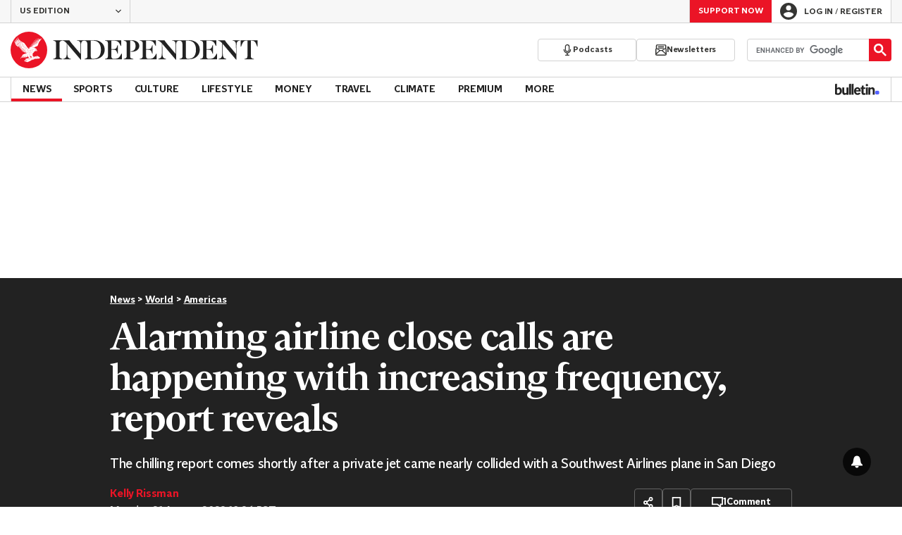

--- FILE ---
content_type: text/html; charset=UTF-8
request_url: https://live.primis.tech/live/liveVideo.php?vpaidManager=sekindo&s=58057&ri=6C69766553746174737C736B317B54307D7B64323032362D30312D32325F31317D7B7331373236373737327D7B4333307D7B534D6A4D354E6A63344D463933643363756157356B5A58426C626D526C626E5175593238756457733D7D7B71626F747D7B583634307D7B593434307D7B66317D7B4C32323337387DFEFE&cudi=pip-MTthMwE2LwEmOS41Mj%3D%3D&userUA=Mozilla%2F5.0+%28Macintosh%3B+Intel+Mac+OS+X+10_15_7%29+AppleWebKit%2F537.36+%28KHTML%2C+like+Gecko%29+Chrome%2F131.0.0.0+Safari%2F537.36%3B+ClaudeBot%2F1.0%3B+%2Bclaudebot%40anthropic.com%29&debugInformation=&isWePassGdpr=1&noViewableMidrollPolicy=off&isDoublePreroll=0&autoSkipVideoSec=25&c2pWaitTime=5&sdkv=&isSinglePageFloatSupport=1&availCampaigns=&isAmpIframe=0&tagKeywords=&cbuster=1769073780&csuuid=6971ec73d1e99&debugInfo=17267772_&debugPlayerSession=&pubUrlDEMO=&isAsyncDEMO=0&customPlaylistIdDEMO=&sta=17267772&showLogo=0&clkUrl=&plMult=-1&schedule=eyJwcmVfcm9sbCI6MSwiZ2FwIjoiYXV0byJ9&content=plembed4203uimgtvyw&secondaryContent=embed4e714clhwqis&x=640&y=440&pubUrl=https%3A%2F%2Fwww.independent.co.uk%2Fnews%2Fworld%2Famericas%2Fairline-close-calls-frequently-faa-b2396780.html&contentNum=1&flow_closeBtn=0&flowCloseTimeout=0&flow_closeButtonPosition=right&flow_direction=bl&flow_horizontalOffset=10&flow_bottomOffset=100&impGap=1&flow_width=310&flow_height=260&videoType=normal&isOriginImg=0&gdpr=0&gdprConsent=&contentFeedId=&geoLati=39.9625&geoLong=-83.0061&vpTemplate=22378&flowMode=below&isRealPreroll=0&playerApiId=116835&isApp=0&ccpa=0&ccpaConsent=1---&subId=2396780&appName=&appBundleId=https%3A%2F%2Fwww.independent.co.uk%2Fnews%2Fworld%2Famericas%2Fairline-close-calls-frequently-faa-b2396780.html&appStoreUrl=&diaid=&appPrivacyPolicy=&appIsPaid=&appDeveloper=&appId=&appVersion=&sdkv=&enableResizeObserverInapp=0&isAppJs=0
body_size: 388860
content:
// <script type="text/javascript">
			try
			{
				//get a reference to the google_ads_iframe parent div
				var w = window;
				var parentDiv = undefined;
				var baseIframe = undefined;
				var windowParentDocument = undefined;
				if (w && w.frameElement)
				{
					if (w.frameElement.id.indexOf('pbSekindo') != -1)
					{
						w = w.parent;
					}
					parentDiv = w.frameElement.parentNode;
					baseIframe = w.frameElement;
				}
				else
				{
					// in case we are implemented directly in page (with no iframe, like app)
					baseIframe = document.createElement('iframe');
					var div0 = document.createElement('div');
					parentDiv = document.createElement('div');
					parentDiv.id = 'primisPlayerContainerDiv';

					baseIframe.marginWidth = '0';
					baseIframe.marginHeight = '0';
					baseIframe.hspace = '0';
					baseIframe.vspace = '0';
					baseIframe.frameBorder = '0';
					baseIframe.scrolling = 'no';
					baseIframe.id = 'google_ads_iframe_dummy_';
					div0.appendChild(parentDiv);
					parentDiv.appendChild(baseIframe);
					document.body.appendChild(div0);
				}
				windowParentDocument = w.parent.document;
			}
			catch (ex){}

			
			if (true) {
				parentDiv.classList.add('primisslate');
			}


			var rootDocument = parentDiv.ownerDocument;
			var rootWindow = rootDocument.defaultView || rootDocument.parentWindow;
						var css = rootDocument.createElement('link');
			css.setAttribute('rel', 'stylesheet');
			css.setAttribute('type', 'text/css');
			var url = 'https://live.primis.tech/content/video/css/primisslate.css';
			css.setAttribute('href', url);
			rootDocument.body.appendChild(css);
			
			//Hide the google iframe
			baseIframe.style.height = '1px';
			baseIframe.style.width = '1px';
			// fix for space btw the player and iframe
			baseIframe.style.position = 'absolute';

			//Create a div container that holds the player iframe in it
			var containerDiv = baseIframe.ownerDocument.createElement('div');
			containerDiv.id = 'primis_container_div_6971ec7666a9f';
			containerDiv.style.position = 'relative';

			//Create the iframe that will hold the player in it
			var playerIframeDiv = baseIframe.ownerDocument.createElement('div');
			playerIframeDiv.id = 'primis_playerSekindoSPlayer6971ec7666a99';
			playerIframeDiv.style.overflow = 'hidden';
			playerIframeDiv.style.position = 'relative';

			// fix for outstream player blink
			
			parentDiv.insertBefore(containerDiv, baseIframe.nextSibling);

			// When not native skin, those params should be defined for liveSPlayer
			var nativeSkinIFrameWindow = null;
			var nativeSkinIframe = null;
                    if (false) {
                var elmToSticky = windowParentDocument.getElementById("tab-bottom-controls");
                elmToSticky.parentNode.insertBefore(playerIframeDiv, elmToSticky);
            }
            else
            {
                containerDiv.appendChild(playerIframeDiv);
            }
// <script type="text/javascript">
	try {
		if (typeof window.Sekindo == 'undefined')
			window.Sekindo = {};
		if (typeof window.Sekindo.companyHbDomain == 'undefined')
			window.Sekindo.companyHbDomain = 'hb.sekindo.com';
		if (typeof window.Sekindo.companyVideoDomain == 'undefined')
			window.Sekindo.companyVideoDomain = 'video.primis.tech';
		if (typeof window.Sekindo.currentServerName == 'undefined')
			window.Sekindo.currentServerName = 'live.primis.tech';
	} catch (e) {}
/**
 * Created by tamirg on 10/04/2018.
 */
// <script type="text/javascript">

function SupportDetection()
{
    var clientInfo = {"extra":{"schemaVer":"11","os":"","osVersion":"","osVersionMajor":"0","osVersionMinor":"0","deviceManufacturer":"","deviceModel":"","deviceCodeName":"","deviceType":"bot","browser":"","browserType":"","browserVersion":"","browserVersionMajor":"","browserVersionMinor":"","chromeVersion":""},"browser":"other","os":"other","osVer":"","deviceType":"bot","languages":[],"googlePSI":false};

    var isDesktop = (clientInfo.deviceType === 'desktop');
    var detectedChromeVersion = ((clientInfo.browser === 'chrome') ? parseFloat(clientInfo.extra.browserVersion) : false);
    if (clientInfo.browser === 'edgeChromium' && typeof clientInfo.extra.chromeVersion !== 'undefined')
    {
        detectedChromeVersion = parseFloat(clientInfo.extra.chromeVersion);
    }
    var detectedAndroidVersion = (clientInfo.os === 'android' ? parseFloat(clientInfo.extra.osVersion) : false);
    var detectedIosVersion = (clientInfo.os === 'ios' ? parseFloat(clientInfo.extra.osVersion) : false);
    //var isPinterest = (clientInfo.browser == 'papp');
    var forceMP4 = false; //isPinterest && (clientInfo.os === 'ios');

    var supportHTML5Video = (function()
    {
        try
        {
            return (typeof(document.createElement('video').canPlayType) != 'undefined');
        }
        catch(e)
        {
            return undefined;
        }
    }());

    /**
     * Whether the browser has built-in HLS support.
     */
    var supportsNativeHls = (function()
    {
        // native HLS is definitely not supported if HTML5 video isn't
        //returns false or undefined
        if(!supportHTML5Video)return supportHTML5Video;

        /*
		 Android 2.3 (Gingerbread)
		 No Support, despite being the most popular version of Android
		 Android 3.0 (Honeycomb)
		 Streams cause tablet devices to crash
		 Android 4.0 (Ice Cream Sandwich)
		 VOD streams do not seek
		 Aspect ratios are not detected and cause image deformation
		 Fullscreen causes videos to restart from the beginning
		 Android 4.1+ (Jelly Bean)
		 Aspect ratio issue is fixed, but seek is still unavailable
		 Chrome does not understand HLS leading to broken mimetype detection
		 Taking video fullscreen causes devices to throw an error and stop.
		*/
        if(detectedAndroidVersion)return false;//if(detectAndroidVersion && detectAndroidVersion < 5 )return false;
        /*
		 Android 6 has problems with seeking on hls causing black screen untill next keyfame loaded - so for now we avoid native hls on android.
		*/
        //if(detectAndroidVersion)return false;

        //Android Chrome version is smaller then 53 - therefore autoplay is not supported.
        if(detectedChromeVersion && detectedChromeVersion < 53)return false;

        /*
		IOS versions lower then 10.3 block multiple players from running at the same time on the same page
		IOS versions lower then 9 do not support autoplay and playinline
		 */
        if(detectedIosVersion && detectedIosVersion < 10.3 )return false;

        // HLS manifests can go by many mime-types
        var canPlay = [
            // Apple santioned
            'application/vnd.apple.mpegurl',
            // Apple sanctioned for backwards compatibility
            'audio/mpegurl',
            // Very common
            'audio/x-mpegurl',
            // Very common
            'application/x-mpegurl',
            // Included for completeness
            'video/x-mpegurl',
            'video/mpegurl',
            'application/mpegurl'
        ];

        try
        {
            var video = document.createElement('video');
            return canPlay.some(function(canItPlay) {
                return (/maybe|probably/i).test(video.canPlayType(canItPlay));
            });
        }
        catch(e)
        {
            return undefined;
        }
    }());

    var supportsHlsJs = (function()
    {
		if (0)
			return true;

        if (!(!!window.Hls))
        	return false;

        try
        {
            var mediaSource = window.MediaSource || window.WebKitMediaSource;
            var sourceBuffer = window.SourceBuffer || window.WebKitSourceBuffer;
            var isTypeSupported = mediaSource && typeof mediaSource.isTypeSupported === 'function' && mediaSource.isTypeSupported('video/mp4; codecs="avc1.42E01E,mp4a.40.2"');

            // if SourceBuffer is exposed ensure its API is valid
            // safari and old version of Chrome doe not expose SourceBuffer globally so checking SourceBuffer.prototype is impossible
            var sourceBufferValidAPI = !sourceBuffer || sourceBuffer.prototype && typeof sourceBuffer.prototype.appendBuffer === 'function' && typeof sourceBuffer.prototype.remove === 'function';
            return !!isTypeSupported && !!sourceBufferValidAPI;
        }
        catch (e)
        {
            return undefined;
        }
    })();

    var detectHlsType = (function()
    {
        if (forceMP4)
        {
            return '00';
        }
        else if (supportsNativeHls === undefined)
        {
            return '-1';
        }
        else if (supportsNativeHls)
        {
            return 'native';
        }
        else if (supportsHlsJs)
        {
            return 'hlsJs';
        }
        return '0';
    })();


    var gdprInfo = {
		v1: {
			consent: '',
			isWePass: '1',
			handler: null
		},
		v2: {
			consent: '',
			isWePass: '1',
			handler: null
		},
		getConsentString: function () {
			if (this.v2.consent)
				return this.v2.consent;
			else if (this.v1.consent)
				return this.v1.consent;
			else
				return '';
		},
		getConsentVersion: function () {
			if (this.v2.consent)
				return 2;
			else if (this.v1.consent)
				return 1;
			else
				return 0;
		},
		getIsWePass: function () {
			if (this.v2.consent)
				return this.v2.isWePass;
			else
				return this.v1.isWePass;
		},
		enableInframeTcfApi: function () {
			var t,a=window;var n={};for(;a;){try{if(a.frames.__tcfapiLocator){t=a;break}}catch(t){}if(a===window.top)break;a=a.parent}window.__tcfapi=function(a,e,c,o){if(t){var i=Math.random()+"",r={__tcfapiCall:{command:a,parameter:o,version:e,callId:i}};n[i]=c;try{t.postMessage(r,"*")}catch(err){c({msg:"postMessage failed"},!1)}}else c({msg:"CMP not found"},!1)},window.addEventListener("message",function(t){var a={};try{a="string"==typeof t.data?JSON.parse(t.data):t.data}catch(t){}var e=a.__tcfapiReturn;e&&"function"==typeof n[e.callId]&&(n[e.callId](e.returnValue,e.success),n[e.callId]=null)},!1);
		},
		setTCF2ApiForIframeWindow: function (iframeWindow) {
			if (typeof window.__tcfapi === 'function')
			{
				iframeWindow.__tcfapi = window.__tcfapi;
			}
		}

	};
	
	var ccpaInfo = {
		consent: '',
		isRejected: false,
		handler: null
	};
	
	var detectPlayerType = (function()
    {
        if (detectedIosVersion !== false && detectedIosVersion > 9 && detectedIosVersion < 10.3)
        {
            // ios specific versions
            return 'iosWrapper';
        }

        return 'native';
    })();

    return {
		hlsType: detectHlsType,
		playerType: detectPlayerType,
		gdprInfo: gdprInfo,
		ccpaInfo: ccpaInfo
    }

}
var supportDetection = SupportDetection();
try {
	if (typeof window.Sekindo == 'undefined')
		window.Sekindo = {};
	if (typeof window.Sekindo.ABTest == 'undefined')
	{
		window.Sekindo.ABTest = {
			isA: function (debugInfo, testName, caseName, version)
			{
				if (!debugInfo || typeof debugInfo != 'string' || !testName) {
					return false;
				} try {
					var diParts = debugInfo.split(' / ');
					if (diParts.length < 2 || diParts[0] != 'ABT')
						return false;
					if (testName != diParts[1])
						return false;
					if (typeof version != 'undefined' && version != diParts[2])
						return false;
					if (typeof caseName != 'undefined' && caseName != diParts[3])
						return false;
				}
				catch (e) { return false; }

				return true;
			}
		};
	}
} catch (e) {}function LayoutDesign(externConfig, container, trigger)
{
	var ref = this;
	//SKIN MUST HAVE ELEMENTS ===>>>
	this.trigger = trigger;
	this.layoutConfig = {};
	this.layout = container;
	this.isInMobileFlow = false;

	//Incomming events (from layoutManager to layoutDesign)
	this.noteIn =
		{
			volumeChange : 'volumeChange', //{type:'volumeChange',content:{muted:XX,volume:XX}}
			play : 'play', //{type:'play'}
			playing : 'playing', //{type:'playing',content:{player:XX}}
			pause : 'pause', //{type:'pause'}
			videoProgress : 'videoProgress', //{type:'videoProgress',content:{isSimulator:XX, currTime:XX, duration:XX, loaded:XX,}
			contentStarted : 'contentStarted', //{type:'contentStarted',content:index}
			contentEnded : 'contentEnded', //{type:'contentEnded'}
			contentSwitched: 'contentSwitched', //{type:'contentSwitched',content:index}}
			fullScreen: 'fullScreen', //{type:'fullScreen'}
			captions: 'captions', //{type:'captions',content:status} status: -1(no captions) 0(captions off) 1(captions on)
			headerTitle: 'headerTitle', //{type:'headerTitle',content:title}}
			layoutResize: 'layoutResize', //{type:'layoutResize',content:{playerSizes:{}, flowing:XX, closeBtnLocked:XX}}}
			hideLayout: 'hideLayout', //{type:'hideLayout',content:mouseEvent}}//TODO find unique solution for muse event
			exposeLayout: 'exposeLayout', //{type:'exposeLayout',content:mouseEvent}}//TODO find unique solution for muse event
			adEvent:'adEvent', //{type:'adEvent',content:{adStarted:XX, params:{controls:XX, skipTime:XX}}}
			bgCoverBtnsDisplay:'bgCoverBtnsDisplay',//{type:'bgCoverBtnsDisplay',content:boolean}
			playlistData: 'playlistData', //{type:'playlistData',content:{isLiked:XX likes:XX views:XX}}}
			hideTimeBar: 'hideTimeBar', //{type:'hideTimeBar'}
			onFlow: 'onFlow', //{type:'onFlow',content:boolean}
			calcPlayerSizes: 'calcPlayerSizes', //{type:'onFlow',content:boolean}
			hideAutoSkipContent: 'hideAutoSkipContent', //{type:'hideAutoSkipContent', content: shouldInit}
			displayAutoSkipContent: 'displayAutoSkipContent', //{type:'hideAutoSkipContent', content: skipAnimDuration}
			fetchObj: 'fetchObj', //{type:'fetchObj', value:objectId) return the object by objectId
			vastIconsDisplay: 'vastIconsDisplay', // {type: 'vastIconsDisplay', content: { icondata: [{icon}, {icon} ... ] } }
			onFlowStatusChange: 'onFlowStatusChange' //{type:'onFlowStatusChange', value:boolean) return the object by objectId
		}

	//Outgoing note messages (from layoutDesign to layoutManager)
	this.noteOut =
		{
			onLayoutExposed: 'onLayoutExposed', //{type:'onLayoutExposed',value:boolean}
			onVideoLike: 'onVideoLike', //{type:'onLayoutExposed'}
			onTimeScrabber : 'onTimeScrabber', //{type:'onTimeScrabber',  value:percentage} percentage between 0 to 1
			onVolumeScrabber : 'onVolumeScrabber', //{type:'onVolumeScrabber',  value:percentage} percentage between 0 to 1
			onMute : 'onMute', //{type:'onMute',  value:boolean}
			onAdCover : 'onAdCover', //{type:'onAdCover',  value:mouseEvent}
			onTransparentCover : 'onTransparentCover', //{type:'onTransparentCover',  value:mouseEvent}
			onPause : 'onPause', //{type:'onPause'}
			onPlay : 'onPlay', //{type:'onPlay'}
			onNext : 'onNext', //{type:'onNext'}
			onBack : 'onBack', //{type:'onBack'}
			onSwitch : 'onSwitch', //{type:'onSwitch',  value:index}
			onTitleClick : 'onTitleClick', //{type:'onTitleClick'}
			onFullScreen : 'onFullScreen', //{type:'onFullScreen'}
			onNormalScreen : 'onNormalScreen', //{type:'onNormalScreen'}
			onLightboxClose : 'onLightboxClose', //{type:'onLightboxClose'}
			onCaption: 'onCaption', //{type:'onCaption',  value:boolean}
			onSkipAd: 'onSkipAd', //{type:'onSkipAd'}
			doRemoveChild: 'doRemoveChild', //{type:'doRemoveChild',value:{destiny:XX, visual:XX}} destiny:'layout' || 'video' || 'videoAd'   visual:the visual element (if not declared - all elements of destiny will be removed
			doFlowDrag: 'doFlowDrag', //{type:'doFlowDrag',  value:element} value: the element to be pressed for dragging
			onPrimis: 'onPrimis', //{type:'onSkipAd'}
			onShareClick: 'onShareClick', //{type:'onShareClick'}
			onSkipProgress: 'onSkipProgress', //{type:'onSkipProgress',  value: 10 || -10} skip 10 sec forward or back
			onAutoNext: 'onAutoNext', //{type:'onAutoNext'}
			onPrimisNext: 'onPrimisNext', //{type:'onPrimisNext'}
			onAutoSkipStay: 'onAutoSkipStay', //{type:'onAutoSkipStay'}
			onRemoveAdBreak: 'onRemoveAdBreak',
			onVastIconView: 'onVastIconView', // {type: 'onVastIconView', value: {url, element}}
			onVastIconClick: 'onVastIconClick', // {type: 'onVastIconClick', value: {url, element}}
			onVastIconError: 'onVastIconError' // {type: 'onVastIconError', value: Error message string}
		}

	//Outgoing fetch messages (returns the requiered param or object)
	this.fetch =
		{
			adIsPlaying: 'adIsPlaying', //{type:'adIsPlaying'} returns adIsPlaying status (true || false)
			clickUrl:'clickUrl', //{type:'clickUrl'} returns config.clkUrl
			contentClickUrl:'contentClickUrl', //{type:'contentClickUrl'} returns contentClickUrl
			shareUrl: 'shareUrl', //{type:'shareUrl'} returns config.shareUrl
			viewability: 'viewability', //{type:'contentClickUrl'} returns viewabilityState (boolean)
			minLikesNum: 'minLikesNum',//{type:'minLikesNum'} return minLikesNum
			getObj: 'getObj' //{type:'getObj', value:objectId}  value may fetch config object as well: (value:'config.mainVideoDiv')
		}
	//This function enables the processor to deliver commands to the layout
	this.layoutAPI = function(val)
	{
		//Run commands from the processor
		return ref.execExternalCommands(val);
	}

	this.addConfigData = function(val)
	{
		for(var el in val)
		{
			ref.layoutConfig[el] = val[el];
		}
	}
	this.addConfigData(externConfig)

	this.createChild = function(type, parent, owner, disAppend, id)
	{
		if(parent)
		{
			owner = parent.ownerDocument;
		}
		if(!owner)
		{
			owner = document;
		}
		var obj = owner.createElement(type);
		if(parent && !disAppend)
		{
			parent.appendChild(obj)
		}
		if(id)
		{
			obj.id = id;
			this[id] = obj;
		}
		return obj;
	};

	this.constructLayout();
	this.addLayoutFunctionality();
	if (this.layoutConfig.playerMode == 'sticky' && !this.isDesktop)
	{
		// this block should be after the construction and adding functionality
		this.isInMobileFlow = true;
		this.setMobileFlow();
	}
	this.autoSkipContentUI = new AutoSkipContentUI(this);
	return {api: this.layoutAPI}
}

LayoutDesign.prototype.execExternalCommands = function(val)
{
	var ref = this;
	switch(val.type)
	{
		case this.noteIn.exposeLayout:
			this.exposeHideLayout(val.content, 'expose');
			break;
		case this.noteIn.hideLayout:
			this.exposeHideLayout(val.content, 'hide');
			break;
		case this.noteIn.layoutResize:
			this.layoutResize(val.content);
			break;
		case this.noteIn.fullScreen:
			this.setFullscreen();
			break;
		case this.noteIn.captions:
			this.onCaptions(val.content);
			break;
		case this.noteIn.headerTitle:
			this.setHeaderTitle(val.content);
			// Change aria-label dynamically (accessibility)
			if (this.transparentInner.ariaLabel !== val.content){
				this.transparentInner.ariaLabel = val.content;
			}
			break;
		case this.noteIn.adEvent:
			this.onAdEvent(val.content);
			break;
		case this.noteIn.bgCoverBtnsDisplay:
			this.onBgCoverBtnsChange(val.content);
			break;
		case this.noteIn.playlistData:
			this.onPlaylistDataUpdate(val.content);
			break;
		case this.noteIn.hideTimeBar:
			this.progressBar.style.display = 'none';
			break;
		case this.noteIn.onFlow:
			break;
		case this.noteIn.hideAutoSkipContent:
			this.autoSkipContentUI.hideAutoSkipContent(val.content);
			break;
		case this.noteIn.displayAutoSkipContent:
			this.autoSkipContentUI.displayAutoSkipContent(val.content);
			break;
		case this.noteIn.onFlowStatusChange:
			if(!ref.isDesktop) {
				ref.isInMobileFlow = val.content;
				this.setMobileFlow();
			}
			break;
		case this.noteIn.vastIconsDisplay:
			this.vastIconsDisplay(val.content.icondata);
			break;

		///Video events
		case this.noteIn.volumeChange:
			if(val.content.muted)
			{
				this.soundOffBtn.style.display = 'block';
				this.soundOnBtn.style.display = 'none';
			}
			else
			{
				this.soundOffBtn.style.display = 'none';
				this.soundOnBtn.style.display = 'block';
			}
			var calc = (val.content.volume*100) + '%';
			SekindoUtils.animateTo(this.soundScrabberMain.style, 'width', calc, 0.4, 'easeIn');
			break;
		case this.noteIn.play:
			if(this.layoutConfig.isShareBtn && this.trigger({type:this.fetch.shareUrl}))
			{
				if(this.isDesktop || !this.isInSmallPlayer) {
					this.shareBtn.style.display = 'block';
				}
			}
			else
			{
				this.shareBtn.style.display = 'none';
			}
			if (!ref.isPublisherImageLoaded)
			{
				ref.setPublisherLogoDimensions();
			}
			break;
		case this.noteIn.playing:
			this.pauseBtn.style.display = 'block';
			this.playBtn.style.display = 'none';
			this.playBtnStart.style.display = 'none';
			this.transparentInner.style.opacity = 0.7;
			this.trigger({type:this.noteOut.onRemoveAdBreak});//TODO - move it out to layoutManager
			if(this.layoutConfig.showTitle){this.setHeaderTitle(this.headerTitle);};
			if (!this.layoutConfig.isDesktop)
			{
				this.layout.style.visibility =  'visible';
			}
			this.isPlaying = true;
			break;
		case this.noteIn.pause:
			this.pauseBtn.style.display = 'none';
			this.playBtn.style.display = 'block';
			this.isPlaying = false;
			break;
		case this.noteIn.videoProgress:
			if(val.content.isSimulator || this.trigger({type:ref.fetch.adIsPlaying}))return; //Do not show progress when dummy player or ad runs
			this.progressBar.onTimeEvent(val.content);
			var txt1 = SekindoUtils.secToHMS(val.content.currTime)+'/'+SekindoUtils.secToHMS(val.content.duration);
			this.progressTxt.innerHTML = txt1;
			break;
		case this.noteIn.contentStarted:
			break;
		case this.noteIn.contentEnded:
			this.isPlaying = false;
			break;
		case this.noteIn.contentSwitched:
			break;
		case this.noteIn.calcPlayerSizes:
			return this.calcPlayerSizes(val.content);
			break;

		//Get layout play svg
		case this.noteIn.getLayoutPlaySvg:
			return this.playBtnSVG;
			break;
		case this.noteIn.fetchObj:
			return this[val.content];
			break;
	}
};

LayoutDesign.prototype.constructLayout = function()
{
	var ref = this;
	this.designColor = this.layoutConfig.designColor;
	this.rgbColor = ['0x' + this.designColor[1] + this.designColor[2] | 0, '0x' + this.designColor[3] + this.designColor[4] | 0, '0x' + this.designColor[5] + this.designColor[6] | 0];
	this.opacityInit = 0;//this.layoutConfig.opacityInit;
	this.isDesktop = this.layoutConfig.isDesktop;
	this.activeButtons = this.layoutConfig.activeButtons;

	this.loadDefaultFont = this.layoutConfig.loadDefaultFont;
	this.fontFamilyName = "Indy Sans, " + this.layoutConfig.fontFamilyName;
	this.fontFamilySize = this.layoutConfig.fontFamilySize;
	this.fontFamilyLink = this.layoutConfig.fontFamilyLink;
	this.clickUrlTarget = this.layoutConfig.clickUrlTarget;

	if(this.isDesktop)
	{
		this.evtType = {click:'click', mousedown:'mousedown', mouseup:'mouseup', mousemove:'mousemove', mouseenter:'mouseenter', mouseleave:'mouseleave', mouseover:'mouseover', mouseout:'mouseout'}
	}
	else
	{
		this.evtType = {click:'touchstart', mousedown:'touchstart', mouseup:'touchend', mousemove:'touchmove', mouseenter:'mouseenter', mouseleave:'touchcancel', mouseover:'mouseover', mouseout:'mouseout'}
	}

	this.layout.id = 'layoutDesign';
	this.layout.style.opacity = '1';
	this.layout.style.overflow = 'hidden';
	this.layout.style.position = "absolute";
	this.layout.style.left = '0px';
	this.layout.style.top = '0px';
	this.layout.style.width = '100%';
	this.layout.style.height = '100%';
	this.layout.style.zIndex = 111;
	this.layout.style.pointerEvents = 'none';

	//Add family font
	if(this.loadDefaultFont)
	{
		var head = this.layout.ownerDocument.getElementsByTagName('head')[0];
		var link = this.layout.ownerDocument.createElement('link');
		link.rel = 'stylesheet';
		link.type = 'text/css';
		link.href = this.fontFamilyLink;
		head.appendChild(link);
	}

	//All SVG elements

	var fullScreenBtnSVG = '<svg width="100%" height="100%" style="width: 100%; height: 100%" viewBox="0 0 24 24" fill="none" xmlns="http://www.w3.org/2000/svg"> <path fill-rule="evenodd" clip-rule="evenodd" d="M0 0H10.6487V1.88066H1.88274V10.627H0V0ZM13.3513 0H24V10.627H22.1173V1.88066H13.3513V0ZM0 13.373H1.88274V22.1193H10.6487V24H0V13.373ZM22.1173 13.373H24V24H13.3513V22.1193H22.1173V13.373Z" fill="white"/> </svg>';
	var captionsOnBtnSVG = '<svg xmlns="http://www.w3.org/2000/svg" width="100%" height="100%" style="width:100%; height:100%;" enable-background="new 0 0 459 459" viewBox="0 0 459 459"><path fill="#fff" d="M408 25.5H51c-28.05 0-51 22.95-51 51v306c0 28.05 22.95 51 51 51h357c28.05 0 51-22.95 51-51v-306c0-28.05-22.95-51-51-51zM204 204h-38.25v-12.75h-51v76.5h51V255H204v25.5c0 15.3-10.2 25.5-25.5 25.5H102c-15.3 0-25.5-10.2-25.5-25.5v-102c0-15.3 10.2-25.5 25.5-25.5h76.5c15.3 0 25.5 10.2 25.5 25.5V204zm178.5 0h-38.25v-12.75h-51v76.5h51V255h38.25v25.5c0 15.3-10.2 25.5-25.5 25.5h-76.5c-15.3 0-25.5-10.2-25.5-25.5v-102c0-15.3 10.2-25.5 25.5-25.5H357c15.3 0 25.5 10.2 25.5 25.5V204z"/></svg>';
	var captionsOffBtnSVG = '<svg xmlns="http://www.w3.org/2000/svg" width="100%" height="100%" style="width:100%; height:100%;" enable-background="new 0 0 505 459" viewBox="0 0 505 459"><path fill="#fff" d="M24.6 398.4l117.9-117.9h-37.3c-15.3 0-25.5-10.2-25.5-25.5V153c0-15.3 10.2-25.5 25.5-25.5h76.5c15.3 0 25.5 10.2 25.5 25.5v25.5H169v-12.8h-51v76.6h51v-12.8h24.6l64.7-64.7v-11.7c0-15.3 10.2-25.5 25.5-25.5h11.8L422 1.1C418.5.4 414.9 0 411.3 0h-357C26.2.1 3.4 22.9 3.3 51v306c0 16.4 8 31.9 21.3 41.4zM487.9 64.6L374 178.5h28.3c15.3 0 25.5 10.2 25.5 25.5v25.5h-38.3v-12.8h-51v76.6h51v-12.8h38.3v25.6c0 15.3-10.2 25.5-25.5 25.5h-76.5c-15.3 0-25.5-10.2-25.5-25.5v-53.8l-51 51v2.8c0 15.3-10.2 25.5-25.5 25.5H221L93.6 458.9c.9 0 1.8.1 2.7.1h357c28.1-.1 50.9-22.9 51-51V102c-.1-14.2-6-27.8-16.4-37.4zM39 455.6c-4.4-4.6-4.4-12 0-16.5L463.6 3.4c4.5-4.5 11.7-4.5 16.1 0 4.4 4.6 4.4 12 0 16.5L55.2 455.6c-4.5 4.5-11.7 4.5-16.2 0z"/></svg>';
	var normalScreenBtnSVG = '<svg xmlns="http://www.w3.org/2000/svg" width="100%" height="100%" style="width:100%; height:100%;" enable-background="new 0 0 489.8 489.8" viewBox="0 0 489.8 489.8"><path fill="#fff" d="M275.2 212.8c3.6 3.6 8.7 5.1 13.6 4.2l138.6-26c6.3-1.2 11.4-5.7 13.2-11.8 1.9-6.1.2-12.7-4.3-17.2l-22-22L483 71.5c5.6-5.6 5.6-14.6 0-20.2L435.8 4.2c-5.6-5.6-14.6-5.6-20.2 0L347 72.8l-22-22c-4.5-4.5-11.2-6.1-17.3-4.2-6.1 1.9-10.6 7-11.8 13.3l-25.2 139.3c-.7 4.9.9 10 4.5 13.6zM142.8 417l22 22c4.5 4.5 11.2 6.1 17.3 4.2 6.1-1.9 10.6-7 11.8-13.3L219 290.6c.9-5-.7-10.1-4.3-13.6-3.6-3.6-8.7-5.1-13.6-4.2l-138.6 26c-6.3 1.2-11.4 5.7-13.2 11.8-1.9 6.1-.2 12.7 4.3 17.2l22 22-68.8 68.4c-5.6 5.6-5.6 14.6 0 20.2L54 485.6c5.6 5.6 14.6 5.6 20.2 0l68.6-68.6z"/></svg>';
	var soundOnBtnSVG = '<svg width="100%" height="100%" style="width: 100%; height: 100%" viewBox="0 0 24 24" fill="none" xmlns="http://www.w3.org/2000/svg"> <path d="M7.62939e-05 16.0836H5.61018L14.0574 22.2251L14.1686 1.77493L5.63834 7.94034H7.62939e-05V16.0836Z" fill="white"/> <path d="M21.825 18.9936C21.5336 19.4019 21.0341 19.504 20.6282 19.2386C20.2328 18.9732 20.1807 18.473 20.4825 18.0341C21.6272 16.4212 22.3245 14.257 22.3245 12.001C22.3245 9.74502 21.6168 7.60131 20.4825 5.968C20.1703 5.52905 20.2328 5.02885 20.6282 4.76344C21.0341 4.49803 21.5232 4.60011 21.825 4.99823C23.2194 6.86632 23.9999 9.37753 23.9999 12.001C23.9999 14.6143 23.1986 17.1153 21.825 18.9936Z" fill="white"/> <path d="M17.6415 16.2476C17.3397 16.656 16.8298 16.7274 16.476 16.4824C16.0285 16.1762 15.9765 15.676 16.2887 15.237C16.8819 14.4306 17.2669 13.2158 17.2669 12.001C17.2669 10.7863 16.9027 9.57148 16.2991 8.77525C15.9661 8.3363 16.0285 7.81568 16.476 7.50944C16.8402 7.27465 17.3397 7.34611 17.6415 7.75443C18.4532 8.8365 18.9423 10.3983 18.9423 12.001C18.9423 13.6037 18.4532 15.1758 17.6415 16.2476Z" fill="white"/> </svg>';
	var soundOffBtnSVG = '<svg width="100%" height="100%" style="width: 100%; height: 100%" viewBox="0 0 24 24" fill="none" xmlns="http://www.w3.org/2000/svg"> <path d="M0 16.3617H5.6101L14.0573 22.5032L14.1685 2.05304L5.63826 8.21844H0V16.3617Z" fill="white"/> <path d="M21.8249 19.2717C21.5335 19.68 21.034 19.7821 20.6281 19.5167C20.2327 19.2513 20.1806 18.7511 20.4824 18.3122C21.6272 16.6993 22.3244 14.5351 22.3244 12.2791C22.3244 10.0231 21.6167 7.87941 20.4824 6.24611C20.1702 5.80716 20.2327 5.30696 20.6281 5.04154C21.034 4.77613 21.5231 4.87821 21.8249 5.27633C23.2194 7.14443 23.9998 9.65563 23.9998 12.2791C23.9998 14.8924 23.1985 17.3934 21.8249 19.2717Z" fill="white"/> <path d="M17.6415 16.5257C17.3397 16.9341 16.8297 17.0055 16.4759 16.7605C16.0284 16.4543 15.9764 15.9541 16.2886 15.5151C16.8818 14.7087 17.2668 13.4939 17.2668 12.2791C17.2668 11.0644 16.9026 9.84959 16.299 9.05335C15.966 8.6144 16.0284 8.09378 16.4759 7.78754C16.8402 7.55275 17.3397 7.62421 17.6415 8.03254C18.4532 9.1146 18.9423 10.6765 18.9423 12.2791C18.9423 13.8818 18.4532 15.4539 17.6415 16.5257Z" fill="white"/> <path fill-rule="evenodd" clip-rule="evenodd" d="M22.7883 2.90402L4.80834 21.0691L3.38691 19.6621L21.3669 1.49707L22.7883 2.90402Z" fill="white"/> </svg>';
	var playBtnSVG = '<svg xmlns="http://www.w3.org/2000/svg" width="100%" height="100%" style="width:100%; height:100%; display:block;" enable-background="new 0 0 494.148 494.148" viewBox="0 0 494.148 494.148"><path fill="#fff" d="M405.284 201.188L130.804 13.28C118.128 4.596 105.356 0 94.74 0 74.216 0 61.52 16.472 61.52 44.044v406.124c0 27.54 12.68 43.98 33.156 43.98 10.632 0 23.2-4.6 35.904-13.308l274.608-187.904c17.66-12.104 27.44-28.392 27.44-45.884.004-17.48-9.664-33.764-27.344-45.864z"/></svg>';
	var pauseBtnSVG = '<svg xmlns="http://www.w3.org/2000/svg" width="100%" height="100%" style="width:100%; height:100%;" enable-background="new 0 0 493.528 493.528" viewBox="0 0 493.528 493.528"><path fill="#fff" d="M178.064 0L166.04.248c-14.876 0-27.236 12.112-27.236 26.992v439.664c0 14.876 13.396 26.624 28.272 26.624h.084l10.976-.072c14.892 0 26.22-11.92 26.22-26.808V26.996C204.352 12.116 193.028 0 178.064 0zM328.584 0l-12.092.248c-14.88 0-27.3 12.112-27.3 26.992v439.664c0 14.876 13.708 26.624 28.58 26.624h.084l10.816-.072c14.88 0 26.052-11.92 26.052-26.808V26.996C354.72 12.116 343.548 0 328.584 0z"/></svg>';
	var preloaderSVG = '<svg viewBox="0 0 140 140" preserveAspectRatio="xMinYMin meet"> <g> <circle r="45%" cx="50%" cy="50%" class="circle-back" /> </g></svg> ';
	var prvNxtBtnSVG = '<svg width="100%" height="100%" style="width: 100%; height: 100%" viewBox="0 0 24 24" fill="none" xmlns="http://www.w3.org/2000/svg"> <path d="M22.9426 0H20.7747V24H22.9426V0Z" fill="white"/> <path d="M1.0574 23.3717L20.7541 12.0005L1.0574 0.628345V23.3717Z" fill="white"/> </svg>';
	var openTabIconSVG = '<svg xmlns="http://www.w3.org/2000/svg" width="100%" height="100%" style="width:100%; height:100%;" viewBox="0 0 512 512.006"><path fill="#fff" d="M507.523 148.89l-138.668-144c-4.523-4.69-11.457-6.163-17.492-3.734-6.058 2.453-10.027 8.32-10.027 14.848V85.34h-5.332c-114.688 0-208 93.312-208 208v32c0 7.422 5.226 13.61 12.457 15.297 1.176.297 2.348.425 3.52.425 6.039 0 11.82-3.542 14.613-9.109 29.996-60.012 90.304-97.281 157.398-97.281h25.344v69.332c0 6.531 3.969 12.398 10.027 14.828 5.996 2.453 12.969.961 17.492-3.734l138.668-144c5.973-6.207 5.973-15.977 0-22.207zm0 0"/><path fill="#fff" d="M448.004 512.004h-384c-35.285 0-64-28.711-64-64V149.34c0-35.285 28.715-64 64-64h64c11.797 0 21.332 9.535 21.332 21.332s-9.535 21.332-21.332 21.332h-64c-11.777 0-21.336 9.559-21.336 21.336v298.664c0 11.777 9.559 21.336 21.336 21.336h384c11.773 0 21.332-9.559 21.332-21.336V277.34c0-11.797 9.535-21.336 21.332-21.336 11.8 0 21.336 9.539 21.336 21.336v170.664c0 35.289-28.715 64-64 64zm0 0"/></svg>'
	var primisLogoSVG = '<div id="pl1" style=" height: 15px; width: 6px;  position:absolute; top:0; left:0; pointer-events:none;"><svg version="1.1" id="Layer_1" xmlns="http://www.w3.org/2000/svg" xmlns:xlink="http://www.w3.org/1999/xlink" x="0px" y="0px"\t viewBox="0 0 121.4 228.7" style="enable-background:new 0 0 121.4 228.7;" xml:space="preserve"><style type="text/css">\t.stlp0{fill:#FF3E5F;}</style><path class="stlp0" d="M81.9,195L75,228.8H0L46.5,0h74.9l-6.9,33.8H77.3L44.6,195H81.9z"/></svg></div><div id="primisLogoTxt" style="overflow:hidden; margin-right: 5px; position: relative; height:15px; opacity:1; pointer-events:none;"><div id="pl2" style=" height: 15px; width: 37px;  position:absolute; top:0; left:0;"><svg version="1.1" id="Layer_1" xmlns="http://www.w3.org/2000/svg" xmlns:xlink="http://www.w3.org/1999/xlink" x="0px" y="0px"\t viewBox="0 0 762.6 228.7" style="enable-background:new 0 0 762.6 228.7;" xml:space="preserve"><style type="text/css">\t.st1{fill:#fffffe;}</style><path class="st1" d="M154.2,195H115l29.8-146.3H184l-2.4,11.5c5.4-7.8,16-12.8,29-12.8c24,0,47.4,18.8,47.4,49.4\tc0,34.9-30.8,62.4-61.9,62.4c-16.5,0-29.5-5-32-12.8L154.2,195z M192.2,124.1c13.6,0,24.5-10.8,24.5-22.7c0-11-8.5-18.8-20.6-18.8\tc-14.3,0-24.7,11-24.7,22.5C171.4,116,179.9,124.1,192.2,124.1L192.2,124.1z"/><path class="st1" d="M280.2,48.7h40.1l-2.8,13.4c8.7-12.1,18.2-16,29.9-16c4.4,0,8.9,0.4,13.2,1.2L353.4,83\tc-4.7-0.8-9.5-1.1-14.3-1.1c-17.3,0-27.9,12.6-32.3,33.1l-8.9,42.7h-40.1L280.2,48.7z"/><path class="st1" d="M374.9,48.7H415l-22.3,109.1h-40.1L374.9,48.7z M377.7,24c0-12.6,10.8-24,24.5-24c12.1,0,20.6,8.5,20.6,19.9\tc0,12.1-10.4,23.8-24.5,23.8C386.1,43.7,377.7,35.5,377.7,24L377.7,24z"/><path class="st1" d="M430.8,48.7h40.1l-2.8,13.4c8-12.1,17.1-16,27.9-16c14.3,0,24.9,6.3,29.2,16.9c9.3-11,23.1-17.2,37.4-16.9\tc21.4,0,33.6,14.1,33.6,36.2c0,3.6-0.4,7.3-1.1,10.8l-13.4,64.8h-40.1l12.3-61.1c0.2-1.4,0.4-2.9,0.4-4.3c0-7.6-3.7-12.1-10.6-12.1\tc-8.7,0-14.3,7.4-16.5,18L514.9,158H475l12.3-61.1c0.2-1.4,0.4-2.9,0.4-4.3c0-7.6-3.7-12.1-10.6-12.1c-8.7,0-14.3,6.9-16.5,17.5\tl-12.1,60h-40.1L430.8,48.7z"/><path class="st1" d="M619.7,48.7h40.1l-22.3,109.2h-40.1L619.7,48.7z M622.5,24c0-12.6,10.8-24,24.5-24c12.1,0,20.6,8.5,20.6,19.9\tc0,12.1-10.4,23.8-24.5,23.8C631,43.7,622.5,35.5,622.5,24z"/><path class="st1" d="M676.1,116.7c7.4,8.7,18.4,10.8,29.9,10.8c9.5,0,12.8-2.4,12.8-5.2c0-4.8-18.4-3.9-32.9-11\tc-11.5-5.6-17.5-14.5-17.5-26.9c0-21,20.6-39,48.9-39c16.6-0.1,32.7,5.8,45.3,16.7l-20.1,25.3c-7.4-6.7-17.1-10.4-27.1-10.4\tc-7.6,0-10.4,2.8-10.4,5.6c0,5.2,15.2,4.8,33.3,11.9c14.3,5.6,18,16.2,18,27.1c0,24.5-18.8,39.4-54.6,39.4\tc-22.7,0-40.1-7.4-50.7-19.7L676.1,116.7z"/></svg></div></div><div id="pl3" style=" height: 15px; width: 6px;  position:absolute; top:0; right:0; "><svg version="1.1" id="Layer_1" xmlns="http://www.w3.org/2000/svg" xmlns:xlink="http://www.w3.org/1999/xlink" x="0px" y="0px"\t viewBox="0 0 121.5 228.7" style="enable-background:new 0 0 121.5 228.7;" xml:space="preserve"><style type="text/css">\t.st2{fill:#FF3E5F;}</style><path class="st2" d="M39.6,33.7L46.5,0h74.9L75,228.7H0L7,195h37.3L76.9,33.8L39.6,33.7z"/></svg></div>';
	var lightboxCloseBtnSVG = '<svg xmlns="http://www.w3.org/2000/svg" width="100%" height="100%" style="width:100%; height:100%;" viewBox="0 0 475.2 475.2"><path fill="#fff" d="M405.6 69.6C360.7 24.7 301.1 0 237.6 0s-123.1 24.7-168 69.6S0 174.1 0 237.6s24.7 123.1 69.6 168 104.5 69.6 168 69.6 123.1-24.7 168-69.6 69.6-104.5 69.6-168-24.7-123.1-69.6-168zm-19.1 316.9c-39.8 39.8-92.7 61.7-148.9 61.7s-109.1-21.9-148.9-61.7c-82.1-82.1-82.1-215.7 0-297.8C128.5 48.9 181.4 27 237.6 27s109.1 21.9 148.9 61.7c82.1 82.1 82.1 215.7 0 297.8z" class="active-path" data-old_color="#A96D6D" data-original="#000000"/><path fill="#fff" d="M342.3 132.9c-5.3-5.3-13.8-5.3-19.1 0l-85.6 85.6-85.6-85.6c-5.3-5.3-13.8-5.3-19.1 0-5.3 5.3-5.3 13.8 0 19.1l85.6 85.6-85.6 85.6c-5.3 5.3-5.3 13.8 0 19.1 2.6 2.6 6.1 4 9.5 4s6.9-1.3 9.5-4l85.6-85.6 85.6 85.6c2.6 2.6 6.1 4 9.5 4 3.5 0 6.9-1.3 9.5-4 5.3-5.3 5.3-13.8 0-19.1l-85.4-85.6 85.6-85.6c5.3-5.3 5.3-13.8 0-19.1z" class="active-path" data-old_color="#A96D6D" data-original="#000000"/></svg>';
	var liveIcoSVG = '<svg id="Layer_1" data-name="Layer 1" xmlns="http://www.w3.org/2000/svg" viewBox="0 0 101.43 34.65"><defs><style>.clsx-1{isolation:isolate;}.clsx-2{fill:#ff3e5f;}.clsx-3{fill:#fff;}</style></defs><g id="_Live_1" data-name=" Live 1"><g class="clsx-1"><path class="clsx-2" d="M486.72,381l-.94,4.81H474.33l6.73-34.65h11.45l-.94,4.81h-6.12l-4.86,25Z" transform="translate(-474.33 -351.15)"></path></g><g class="clsx-1"><path class="clsx-3" d="M495,357.71h5.44l-3.09,15.89h8.47l-1,4.92H490.92Z" transform="translate(-474.33 -351.15)"/><path class="clsx-3" d="M511.32,359.73h5.56l-3.65,18.8h-5.56Zm.51-4.74a4,4,0,0,1,3.79-3.17,2.52,2.52,0,0,1,2.55,3.17,4,4,0,0,1-3.78,3.13A2.53,2.53,0,0,1,511.83,355Z" transform="translate(-474.33 -351.15)"/><path class="clsx-3" d="M518.82,359.73h5.63l2.6,11.94,7.21-11.94h5.63l-11.71,18.8h-5Z" transform="translate(-474.33 -351.15)"/><path class="clsx-3" d="M537.81,369.09a12.07,12.07,0,0,1,12.09-9.85c5.82,0,8.83,4.25,7.8,9.55,0,0-.18.93-.42,1.79H543.08c-.32,2.24,1.33,3.69,4.28,3.69a7.41,7.41,0,0,0,4.94-1.83l2.64,3.1a12.91,12.91,0,0,1-8.76,3.43c-6.12,0-9.55-3.84-8.4-9.73ZM552.47,367c.33-1.72-1.22-3.13-3.46-3.13-2.42,0-4.67,1.38-5.16,3.13Z" transform="translate(-474.33 -351.15)"></path></g><path class="clsx-2" d="M564.63,381l4.86-25h-6.12l.94-4.81h11.45L569,385.8H557.58l.94-4.81Z" transform="translate(-474.33 -351.15)"></path></g></svg>';
	var shareBtnSVG = '<svg width="100%" height="100%" style="width: 100%; height: 100%" viewBox="0 0 24 24" fill="none" xmlns="http://www.w3.org/2000/svg"> <path fill-rule="evenodd" clip-rule="evenodd" d="M9.04922 14.5159C8.3211 15.4038 7.21556 15.9703 5.97771 15.9703C3.78499 15.9703 2.00743 14.1927 2.00743 12C2.00743 9.80728 3.78499 8.02972 5.97771 8.02972C7.2378 8.02972 8.36078 8.61675 9.0881 9.53224L14.3023 5.36084C14.1405 4.92808 14.052 4.45951 14.052 3.97028C14.052 1.77755 15.8296 0 18.0223 0C20.215 0 21.9926 1.77755 21.9926 3.97028C21.9926 6.163 20.215 7.94056 18.0223 7.94056C16.8022 7.94056 15.7107 7.39024 14.9824 6.52429L9.73727 10.7204C9.87389 11.1219 9.94799 11.5523 9.94799 12C9.94799 12.4708 9.86604 12.9225 9.71562 13.3415L14.9429 17.5234C15.671 16.63 16.78 16.0594 18.0223 16.0594C20.215 16.0594 21.9926 17.837 21.9926 20.0297C21.9926 22.2224 20.215 24 18.0223 24C15.8296 24 14.052 22.2224 14.052 20.0297C14.052 19.5635 14.1324 19.1161 14.28 18.7005L9.04922 14.5159ZM20.6592 3.97028C20.6592 5.42662 19.4786 6.60722 18.0223 6.60722C16.5659 6.60722 15.3853 5.42662 15.3853 3.97028C15.3853 2.51393 16.5659 1.33333 18.0223 1.33333C19.4786 1.33333 20.6592 2.51393 20.6592 3.97028ZM8.61466 12C8.61466 13.4563 7.43405 14.6369 5.97771 14.6369C4.52137 14.6369 3.34076 13.4563 3.34076 12C3.34076 10.5437 4.52137 9.36306 5.97771 9.36306C7.43405 9.36306 8.61466 10.5437 8.61466 12ZM18.0223 22.6667C19.4786 22.6667 20.6592 21.4861 20.6592 20.0297C20.6592 18.5734 19.4786 17.3928 18.0223 17.3928C16.5659 17.3928 15.3853 18.5734 15.3853 20.0297C15.3853 21.4861 16.5659 22.6667 18.0223 22.6667Z" fill="white"/> </svg>';
	var emailBtnSVG = '<svg xmlns="http://www.w3.org/2000/svg" width="100%" height="100%" style="width:100%; height:100%;" enable-background="new 0 0 512 512" viewBox="0 0 512 512"><path fill="#fff" d="M331.756 277.251l-42.881 43.026c-17.389 17.45-47.985 17.826-65.75 0l-42.883-43.026L26.226 431.767C31.959 434.418 38.28 436 45 436h422c6.72 0 13.039-1.58 18.77-4.232L331.756 277.251z"/><path fill="#fff" d="M467 76H45c-6.72 0-13.041 1.582-18.772 4.233l164.577 165.123c.011.011.024.013.035.024.011.011.013.026.013.026l53.513 53.69c5.684 5.684 17.586 5.684 23.27 0l53.502-53.681s.013-.024.024-.035c0 0 .024-.013.035-.024L485.77 80.232C480.039 77.58 473.72 76 467 76zM4.786 101.212C1.82 107.21 0 113.868 0 121v270c0 7.132 1.818 13.79 4.785 19.788l154.283-154.783L4.786 101.212zM507.214 101.21L352.933 256.005 507.214 410.79C510.18 404.792 512 398.134 512 391V121c0-7.134-1.82-13.792-4.786-19.79z"/></svg>';
	var facebookBtnSVG = '<svg xmlns="http://www.w3.org/2000/svg" width="100%" height="100%" style="width:100%; height:100%;" enable-background="new 0 0 512 512" viewBox="0 0 512 512"><path fill="#fff" d="M288 176v-64c0-17.664 14.336-32 32-32h32V0h-64c-53.024 0-96 42.976-96 96v80h-64v80h64v256h96V256h64l32-80h-96z"/></svg>';
	var linkedinBtnSVG = '<svg xmlns="http://www.w3.org/2000/svg" width="100%" height="100%" style="width:100%; height:100%;" enable-background="new 0 0 512 512" viewBox="0 0 512 512"><path fill="#fff" d="M0 160H114.496V512H0zM426.368 164.128c-1.216-.384-2.368-.8-3.648-1.152-1.536-.352-3.072-.64-4.64-.896-6.08-1.216-12.736-2.08-20.544-2.08-66.752 0-109.088 48.544-123.04 67.296V160H160v352h114.496V320s86.528-120.512 123.04-32v224H512V274.464c0-53.184-36.448-97.504-85.632-110.336z"/><circle fill="#fff" cx="56" cy="56" r="56"/></svg>';
	var pinterestBtnSVG = '<svg xmlns="http://www.w3.org/2000/svg" width="100%" height="100%" style="width:100%; height:100%;" enable-background="new 0 0 511.977 511.977" viewBox="0 0 511.977 511.977"><path fill="#fff" d="M262.948 0C122.628 0 48.004 89.92 48.004 187.968c0 45.472 25.408 102.176 66.08 120.16 6.176 2.784 9.536 1.6 10.912-4.128 1.216-4.352 6.56-25.312 9.152-35.2.8-3.168.384-5.92-2.176-8.896-13.504-15.616-24.224-44.064-24.224-70.752 0-68.384 54.368-134.784 146.88-134.784 80 0 135.968 51.968 135.968 126.304 0 84-44.448 142.112-102.208 142.112-31.968 0-55.776-25.088-48.224-56.128 9.12-36.96 27.008-76.704 27.008-103.36 0-23.904-13.504-43.68-41.088-43.68-32.544 0-58.944 32.224-58.944 75.488 0 27.488 9.728 46.048 9.728 46.048S144.676 371.2 138.692 395.488c-10.112 41.12 1.376 107.712 2.368 113.44.608 3.168 4.16 4.16 6.144 1.568 3.168-4.16 42.08-59.68 52.992-99.808 3.968-14.624 20.256-73.92 20.256-73.92 10.72 19.36 41.664 35.584 74.624 35.584 98.048 0 168.896-86.176 168.896-193.12C463.62 76.704 375.876 0 262.948 0z"/></svg>';
	var whatsappBtnSVG = '<svg xmlns="http://www.w3.org/2000/svg" width="100%" height="100%" style="width:100%; height:100%;" viewBox="0 0 24 24"><path fill="#fff" d="M17.507 14.307l-.009.075c-2.199-1.096-2.429-1.242-2.713-.816-.197.295-.771.964-.944 1.162-.175.195-.349.21-.646.075-.3-.15-1.263-.465-2.403-1.485-.888-.795-1.484-1.77-1.66-2.07-.293-.506.32-.578.878-1.634.1-.21.049-.375-.025-.524-.075-.15-.672-1.62-.922-2.206-.24-.584-.487-.51-.672-.51-.576-.05-.997-.042-1.368.344-1.614 1.774-1.207 3.604.174 5.55 2.714 3.552 4.16 4.206 6.804 5.114.714.227 1.365.195 1.88.121.574-.091 1.767-.721 2.016-1.426.255-.705.255-1.29.18-1.425-.074-.135-.27-.21-.57-.345z"/><path fill="#fff" d="M20.52 3.449C12.831-3.984.106 1.407.101 11.893c0 2.096.549 4.14 1.595 5.945L0 24l6.335-1.652c7.905 4.27 17.661-1.4 17.665-10.449 0-3.176-1.24-6.165-3.495-8.411zm1.482 8.417c-.006 7.633-8.385 12.4-15.012 8.504l-.36-.214-3.75.975 1.005-3.645-.239-.375c-4.124-6.565.614-15.145 8.426-15.145 2.654 0 5.145 1.035 7.021 2.91 1.875 1.859 2.909 4.35 2.909 6.99z"/></svg>';
	var twitterBtnSVG = '<svg xmlns="http://www.w3.org/2000/svg" width="100%" height="100%" style="width:100%; height:100%;" enable-background="new 0 0 512 512" viewBox="0 0 512 512"><path fill="#fff" d="M512 97.248c-19.04 8.352-39.328 13.888-60.48 16.576 21.76-12.992 38.368-33.408 46.176-58.016-20.288 12.096-42.688 20.64-66.56 25.408C411.872 60.704 384.416 48 354.464 48c-58.112 0-104.896 47.168-104.896 104.992 0 8.32.704 16.32 2.432 23.936-87.264-4.256-164.48-46.08-216.352-109.792-9.056 15.712-14.368 33.696-14.368 53.056 0 36.352 18.72 68.576 46.624 87.232-16.864-.32-33.408-5.216-47.424-12.928v1.152c0 51.008 36.384 93.376 84.096 103.136-8.544 2.336-17.856 3.456-27.52 3.456-6.72 0-13.504-.384-19.872-1.792 13.6 41.568 52.192 72.128 98.08 73.12-35.712 27.936-81.056 44.768-130.144 44.768-8.608 0-16.864-.384-25.12-1.44C46.496 446.88 101.6 464 161.024 464c193.152 0 298.752-160 298.752-298.688 0-4.64-.16-9.12-.384-13.568 20.832-14.784 38.336-33.248 52.608-54.496z"/></svg>';
	var likeBtnSVG = '<svg width="100%" height="100%" style="width: 100%; height: 100%; pointer-events: none;" viewBox="0 0 16 16" xmlns="http://www.w3.org/2000/svg"> <path fill="#fff" d="M2.31701e-05 16H2.27126V6.4H0L2.31701e-05 16ZM16 7.2C16 6.32 15.3134 5.6 14.4741 5.6H9.65977L10.3846 1.944L10.4075 1.688C10.4075 1.36 10.2778 1.056 10.0718 0.84L9.26303 0L4.24274 5.272C4.09838 5.41927 3.8312 5.67461 3.8312 5.67461C3.8312 5.67461 3.8312 6.21223 3.8312 6.42723L3.79259 14.4C3.79259 14.8332 3.79259 16 3.79259 16C3.79259 16 4.89239 16 5.31852 16H12.1852C12.8185 16 13.3601 15.6 13.589 15.024L15.8932 9.384C15.9619 9.2 16 9.008 16 8.8V7.272L15.9924 7.264L16 7.2Z"/> </svg>';
	var viewsLogoSvg = '<svg width="100%" height="100%" style="width: 100%; height: 100%" viewBox="0 0 16 16" fill="none" xmlns="http://www.w3.org/2000/svg"> <path fill-rule="evenodd" clip-rule="evenodd" d="M8 2.54546C4.36364 2.54546 1.25818 4.80727 0 8C1.25818 11.1927 4.36364 13.4545 8 13.4545C11.6364 13.4545 14.7418 11.1927 16 8C14.7418 4.80727 11.6364 2.54546 8 2.54546ZM8 11.6364C5.99273 11.6364 4.36364 10.0073 4.36364 8C4.36364 5.99273 5.99273 4.36364 8 4.36364C10.0073 4.36364 11.6364 5.99273 11.6364 8C11.6364 10.0073 10.0073 11.6364 8 11.6364ZM8 5.81818C6.79273 5.81818 5.81818 6.79273 5.81818 8C5.81818 9.20727 6.79273 10.1818 8 10.1818C9.20727 10.1818 10.1818 9.20727 10.1818 8C10.1818 6.79273 9.20727 5.81818 8 5.81818Z" fill="white"/> </svg>';
	var skipProgressBtnSvg = '<svg xmlns="http://www.w3.org/2000/svg" width="100%" height="100%" style="width:100%; height:100%;" enable-background="new 0 0 438.542 438.542" viewBox="0 0 438.542 438.542"><path fill="#fff" d="M427.408 19.697c-7.803-3.23-14.463-1.902-19.986 3.999L370.306 60.53C349.94 41.305 326.672 26.412 300.5 15.848 274.328 5.285 247.251.003 219.271.003c-29.692 0-58.052 5.808-85.08 17.417-27.03 11.61-50.347 27.215-69.951 46.82-19.605 19.607-35.214 42.921-46.824 69.949C5.807 161.219 0 189.575 0 219.271c0 29.687 5.807 58.05 17.417 85.079 11.613 27.031 27.218 50.347 46.824 69.952 19.604 19.599 42.921 35.207 69.951 46.818 27.028 11.611 55.388 17.419 85.08 17.419 32.736 0 63.865-6.899 93.363-20.7 29.5-13.795 54.625-33.26 75.377-58.386 1.52-1.903 2.234-4.045 2.136-6.424-.089-2.378-.999-4.329-2.711-5.852l-39.108-39.399c-2.101-1.711-4.473-2.566-7.139-2.566-3.045.38-5.232 1.526-6.566 3.429-13.895 18.086-30.93 32.072-51.107 41.977-20.173 9.894-41.586 14.839-64.237 14.839-19.792 0-38.684-3.854-56.671-11.564-17.989-7.706-33.551-18.127-46.682-31.261-13.13-13.135-23.551-28.691-31.261-46.682-7.708-17.987-11.563-36.874-11.563-56.671 0-19.795 3.858-38.691 11.563-56.674 7.707-17.985 18.127-33.547 31.261-46.678 13.135-13.134 28.693-23.555 46.682-31.265 17.983-7.707 36.879-11.563 56.671-11.563 38.259 0 71.475 13.039 99.646 39.116l-39.409 39.394c-5.903 5.711-7.231 12.279-4.001 19.701 3.241 7.614 8.856 11.42 16.854 11.42h127.906c4.949 0 9.23-1.807 12.848-5.424 3.613-3.616 5.42-7.898 5.42-12.847V36.55c-.002-7.992-3.704-13.607-11.136-16.853z"/></svg>';
	var shareCloseBtn = '<svg xmlns="http://www.w3.org/2000/svg" width="100%" height="100%" style="width:100%; height:100%;" enable-background="new 0 0 492 492" viewBox="0 0 492 492"><path fill="#fff" d="M300.188 246L484.14 62.04c5.06-5.064 7.852-11.82 7.86-19.024 0-7.208-2.792-13.972-7.86-19.028L468.02 7.872C462.952 2.796 456.196.016 448.984.016c-7.2 0-13.956 2.78-19.024 7.856L246.008 191.82 62.048 7.872C56.988 2.796 50.228.016 43.02.016c-7.2 0-13.96 2.78-19.02 7.856L7.872 23.988c-10.496 10.496-10.496 27.568 0 38.052L191.828 246 7.872 429.952C2.808 435.024.02 441.78.02 448.984c0 7.204 2.788 13.96 7.852 19.028l16.124 16.116c5.06 5.072 11.824 7.856 19.02 7.856 7.208 0 13.968-2.784 19.028-7.856l183.96-183.952 183.952 183.952c5.068 5.072 11.824 7.856 19.024 7.856h.008c7.204 0 13.96-2.784 19.028-7.856l16.12-16.116c5.06-5.064 7.852-11.824 7.852-19.028 0-7.204-2.792-13.96-7.852-19.028L300.188 246z"/></svg>';
	var staticPrimisLogoSvg = '<svg xmlns="http://www.w3.org/2000/svg" width="100%" height="100%" viewBox="0 0 877.5 228.7" style="width: 100%; height: 100%; cursor: pointer;" xml:space="preserve"><path style="fill:#FFFFFF;" d="M154.2,195H115l29.8-146.3H184l-2.4,11.5c5.4-7.8,16-12.8,29-12.8c24,0,47.4,18.8,47.4,49.4 c0,34.9-30.8,62.4-61.9,62.4c-16.5,0-29.5-5-32-12.8L154.2,195z M192.2,124.1c13.6,0,24.5-10.8,24.5-22.7c0-11-8.5-18.8-20.6-18.8 c-14.3,0-24.7,11-24.7,22.5C171.4,116,179.9,124.1,192.2,124.1L192.2,124.1z"></path> <path style="fill:#FFFFFF;" d="M280.2,48.7h40.1l-2.8,13.4c8.7-12.1,18.2-16,29.9-16c4.4,0,8.9,0.4,13.2,1.2l-7.2,35.7 c-4.7-0.8-9.5-1.1-14.3-1.1c-17.3,0-27.9,12.6-32.3,33.1l-8.9,42.7h-40.1L280.2,48.7z"></path> <path style="fill:#FFFFFF;" d="M374.9,48.7h40.1l-22.3,109.1h-40.1L374.9,48.7z M377.7,24c0-12.6,10.8-24,24.5-24c12.1,0,20.6,8.5,20.6,19.9 c0,12.1-10.4,23.8-24.5,23.8C386.1,43.7,377.7,35.5,377.7,24L377.7,24z"></path> <path style="fill:#FFFFFF;" d="M430.8,48.7h40.1l-2.8,13.4c8-12.1,17.1-16,27.9-16c14.3,0,24.9,6.3,29.2,16.9c9.3-11,23.1-17.2,37.4-16.9 c21.4,0,33.6,14.1,33.6,36.2c0,3.6-0.4,7.3-1.1,10.8l-13.4,64.8h-40.1l12.3-61.1c0.2-1.4,0.4-2.9,0.4-4.3c0-7.6-3.7-12.1-10.6-12.1 c-8.7,0-14.3,7.4-16.5,18l-12.3,59.6H475l12.3-61.1c0.2-1.4,0.4-2.9,0.4-4.3c0-7.6-3.7-12.1-10.6-12.1c-8.7,0-14.3,6.9-16.5,17.5 l-12.1,60h-40.1L430.8,48.7z"></path> <path style="fill:#FFFFFF;" d="M619.7,48.7h40.1l-22.3,109.2h-40.1L619.7,48.7z M622.5,24c0-12.6,10.8-24,24.5-24c12.1,0,20.6,8.5,20.6,19.9 c0,12.1-10.4,23.8-24.5,23.8C631,43.7,622.5,35.5,622.5,24z"></path> <path style="fill:#FFFFFF;" d="M676.1,116.7c7.4,8.7,18.4,10.8,29.9,10.8c9.5,0,12.8-2.4,12.8-5.2c0-4.8-18.4-3.9-32.9-11 c-11.5-5.6-17.5-14.5-17.5-26.9c0-21,20.6-39,48.9-39c16.6-0.1,32.7,5.8,45.3,16.7l-20.1,25.3c-7.4-6.7-17.1-10.4-27.1-10.4 c-7.6,0-10.4,2.8-10.4,5.6c0,5.2,15.2,4.8,33.3,11.9c14.3,5.6,18,16.2,18,27.1c0,24.5-18.8,39.4-54.6,39.4 c-22.7,0-40.1-7.4-50.7-19.7L676.1,116.7z"></path> <path style="fill:#FF3E5F;" d="M81.9,195l-6.9,33.8H0L46.5,0h74.9l-6.9,33.8H77.3L44.6,195H81.9z"></path> <path style="fill:#FF3E5F;" d="M795.6,33.7L802.5,0h74.9L831,228.7H756L763,195h37.3l32.6-161.2L795.6,33.7z"></path> </svg>';
	this.playBtnSVG = playBtnSVG; //For usage in playlist thumbs

	/**
	 * Contains all relevant elements that change color on hover
	 */
	this.hoverColorArray = [];

	/**
	 * Contains all elements that holds the layout exposed when they are hover
	 */
	this.exposeHoldersArray = [];

	/**
	 * Contains all relevant elements animation changes when layout is displayed or hidden. every element contains an object with the following params:
	 * {element: the element to be effected (element.style)
	 * ,unit: the style unit that changes will effect ('opacity')
	 * ,onDest: the destany when layout is "on" ('1')
	 * ,offDest: the destany when layout is "off" ('0')
	 * ,onStart: a function that will apply when animation of layout "on" starts (function(){element.style.display = 'block';}
	 * ,offComplete:  a function that will apply when animation of layout "off" completes function(){element.style.display = 'none';}}
	 * example: {element:this.transparentCover.style,unit:'opacity', onDest:'1', offDest:'0', onStart:function(){centerElements.style.display = 'block';}, offComplete:function(){centerElements.style.display = 'none';}}
	 */
	this.displayArray = [];

	/**
	 * Contains all relevant elements changes when player resizes. every element contains an object with the following params:
	 * {obj:  the element to be effected (element) - must be the first obj in the list
	 * , followed by the uint to be changed (left:) and an array of 2 values ['19px','13px'] - first value for the big layout and second for the small}
	 * example: {obj:publisherLogo, left:['19px','13px'],top:['14px','10px'],transform:['translate(50%, 50%) scale(2','translate(0%, 0%) scale(1)']}
	 */
	this.resizersArray = [];

	/**
	 * Contains all relevant elements changes when ad is displayed or hidden. every element contains an object with the following params:
	 * {element: the element to be effected (element.style)
	 * ,unit: the style unit that changes will effect ('opacity')
	 * ,onDest: the destany when layout is "on" ('1')
	 * ,offDest: the destany when layout is "off" ('0')
	 * example: {element:this.transparentCover.style,unit:'display', onDest:'block', offDest:'none'}
	 */
	this.adDisplayArray = [];

	/**
	 * Contains all relevent elements changes when IMA without our skip btn is loaded, every element contains an object with the following params:
	 * {element: the element to be effected (element.style)
	 * ,unit: the style unit that changes will effect ('opacity')
	 * ,onDest: the destany when layout is "on" ('1')
	 * ,offDest: the destany when layout is "off" ('0')
	 * example: {element:this.transparentCover.style,unit:'display', onDest:'block', offDest:'none'}
	 */
	this.adImaDisplayArray = [];

	/**
	 * Contains all relevant elements to show when BgCover (autoplay 4) is displayed. every element contains an object with the following params:
	 * {element: the element to be effected (element.style)
	 * ,unit: the style unit that changes will effect ('opacity')
	 * ,onDest: the destany when layout is "on" ('1')
	 * ,offDest: the destany when layout is "off" ('0')
	 * example: {element:bottomElements.style,unit:'visibility', onDest:'hidden', offDest:'visible'}
	 */
	this.bgCoverArray = [];

	/**
	 * Contains all relevant elements to hide when the player is on mobile.
	 */
	this.mobileHideArray = [];

	/**
	 * Contains all relevant elements to hide when the player is on mobile float.
	 */
	this.mobileFlowHideArray = [];

	/**
	 * Contains all relevant elements to relocate left when the player is on mobile float.
	 * {element: the element to be effected (element.style)
	 * ,unit: the style unit that changes will effect ('opacity')
	 * ,onDest: the destany when layout is "on" ('1')
	 * ,offDest - not needed, because it use the resizer sizes
	 * example: {element:bottomElements.style,unit:'visibility', onDest:'hidden'}
	 */
	this.mobileFlowDisplayArray = [];

	this.resizedTo = 0;

	/**
	 * Adds element to its parent and set properties like style, resizers etc.
	 * The val object may contain the following elements:
	 * id: the html element id.
	 * type: the element type (div, img, etc).
	 * parent: the parent element it will be appended to.
	 * innerHTML: any inner html if needed (svg, other html structures).
	 * style: all the style declerations of the element.
	 * resizer: resize settings that will apply to the element when the player is resized.
	 * displayer: display settings that will apply to the element when the layout is exposed or hidden.
	 */

	function addLayoutElement(val)
	{
		var elm = ref.createChild(val.type, val.parent);
		elm.id = val.id;

		if (val.class) {
			elm.classList.add(val.class);
		}

		for(var i in val.style) elm.style[i] = val.style[i];
		if(val.innerHTML)elm.innerHTML = val.innerHTML;
		if(val.resizer)
		{
			val.resizer.obj = elm;
			ref.resizersArray.push(val.resizer);
		}
		if(val.displayer)
		{
			val.displayer.element = elm.style;
			ref.displayArray.push(val.displayer);
		}
		if(val.id != 'transparentInner')ref.exposeHoldersArray.push(elm);
		elm.style.userSelect = 'none';
		elm.style.msUserSelect = 'none';
		elm.style.mozUserSelect = 'none';
		elm.style.webkitUserSelect = 'none';
		elm.style.webkitTapHighlightColor = 'rgba(0,0,0,0)';
		elm.style.webkitTapHighlightColor = 'ransparent';
		elm.style.pointerEvents = 'auto';

		if(val.addedAttributes){
			Object.entries(val.addedAttributes).forEach(([attKey, attValue]) => {
				elm.setAttribute(attKey, attValue)
			})
		}

		ref[val.id] = elm;

		return elm;
	}
	this.addLayoutElement = addLayoutElement;

	/**
	 * Removes elements from the dom based on id and/or class name.
	 *
	 * The val object may contain the following elements:
	 * id: string. Id to remove.
	 * class: array[string]. Classes to remove.
	 */
	function removeLayoutElements(val)
	{
		if (val.class) {
			// Filter out of resizersArray elements with any one of the specified classes.
			ref.resizersArray = ref.resizersArray.filter(element => {
				return !val.class.some(className => element.obj.classList.contains(className));
			});

			// Filter out of exposeHoldersArray elements with any one of the specified classes.
			ref.exposeHoldersArray = ref.exposeHoldersArray.filter(element => {
				return !val.class.some(className => element.classList.contains(className));
			});

			// Construct the query string to select elements with the classes in the array.
			const queryString = val.class.map(className => `.${className}`).join(',');

			// Select all elements that contain any of the classes from the array.
			const selectedElements = ref.layout.querySelectorAll(queryString);

			// Remove the selected elements.
			selectedElements.forEach(element => {
				delete ref[element.id];
				element.remove();
			});
		}

		if (val.id) {
			// Filter out of resizersArray elements the specified id.
			ref.resizersArray = ref.resizersArray.filter(element => {
				return element.obj.id !== val.id;
			});

			// Filter out of exposeHoldersArray elements with the specified id.
			ref.exposeHoldersArray = ref.exposeHoldersArray.filter(element => {
				return element.id !== val.id;
			});

			// Select the element by ID and remove it.
			const elementToRemove = ref.layout.querySelector(`#${val.id}`);
			if (elementToRemove) {
				delete ref[val.id];
				elementToRemove.remove();
			}
		}
	}
	this.removeLayoutElements = removeLayoutElements;

	//AD COVER used for mobile touch events
	var dataObj = {id:'adCover', type:'div',parent:this.layout, style:{position:'absolute',top:'0px',left:'0px',zIndex:'100',cursor:'pointer', width:'100%', height:'100%', display:'none', visibility:'visible'}}
	this.adCover = addLayoutElement(dataObj);
	if(!this.isDesktop){this.adDisplayArray.push({element:this.adCover.style,unit:'display', onDest:'block', offDest:'none'});}

	//TRANSPARENT COVER used for mobile float dragging touch events
	var dataObj = {id:'transparentCover', type:'div',parent:this.layout, style:{cursor:'pointer', width:'100%', height:'100%', visibility:'visible'}}
	this.transparentCover = addLayoutElement(dataObj);

	function gradiantOpacity (){
		return !ref.isDesktop &&
		ref.trigger({type:ref.fetch.getObj, value:'config.isAdOneClick'}) &&
		ref.trigger({type:ref.fetch.adIsPlaying}) ? '0.3' : '0.7';
	}
	//TRANSPARENT INNER used to darken the background for player buttons
	dataObj = {id:'transparentInner', type:'div', addedAttributes: { role: 'button' }, parent:this.transparentCover, style:{cursor:'pointer', visibility:'inherit', width:'100%', height:'100%', background:'linear-gradient(black, transparent, transparent, black)', opacity:this.opacityInit}}
	this.transparentInner = addLayoutElement(dataObj);
	this.displayArray.push({element:this.transparentInner.style,unit:'opacity', onDest:gradiantOpacity, offDest:'0'});

	//CONTEXT MENU PRIMIS for right click the player
	dataObj = {id:'contextMenuPrimis', type:'div',parent:this.layout, style:{zIndex: 100000, position:'absolute', width:'132px', height:'25px', cursor:'pointer', backgroundColor:'rgba(0,0,0,0.7)', borderRadius: '6px', borderWidth:'1px', borderStyle:'solid', borderColor:'white', display:'none'}}
	this.contextMenuPrimis = addLayoutElement(dataObj);

	dataObj = {id:'contextMenuPoweredBy', type:'div',parent:this.contextMenuPrimis, innerHTML:'Powered By', style:{position:'relative', float:'left', lineHeight: '25px', marginLeft:'5px', fontFamily: this.fontFamilyName, fontSize: '11px', cursor:'pointer', color:'white', display:'block'}}
	var a = addLayoutElement(dataObj);

	dataObj = {id:'contextMenusPrimisLogo', type:'div',parent:this.contextMenuPrimis, innerHTML:staticPrimisLogoSvg, style:{position:'relative', float:'right', height: '25px', width:'56px', marginRight:'4px', cursor:'pointer', display:'block'}}
	var b = addLayoutElement(dataObj);

	//BOTTOM ELEMENTS unit
	dataObj = {id:'bottomElements', type:'div',parent:this.layout, style:{width:'100%', bottom:'0px', left:'0px', position:'absolute', opacity:'1', visibility:'visible'}}
	var bottomElements = addLayoutElement(dataObj);
	this.displayArray.push({element:bottomElements.style, unit:'opacity', onDest:'1', offDest:'0', onStart:function(){bottomElements.style.display = 'block';},onComplete:function(){progressBar.style.pointerEvents = 'auto';}, offComplete:function(){bottomElements.style.display = 'none';ref.progressBar.style.pointerEvents = 'none';}});

	//CENTER ELEMENTS
	dataObj = {id:'centerElements', type:'div',parent:this.layout, style:{top:'50%', left:'50%', transform:'translate(-50%, -50%)', position:'absolute', opacity:'1', visibility:'visible'}}
	var centerElements = addLayoutElement(dataObj);
	this.displayArray.push({element:centerElements.style,unit:'opacity', onDest:'1', offDest:'0', onStart:function(){centerElements.style.display = 'block';}, offComplete:function(){centerElements.style.display = 'none';}});
	this.adDisplayArray.push({element:centerElements.style,unit:'visibility', onDest:'hidden', offDest:'visible'});
	this.bgCoverArray.push({element:centerElements.style,unit:'visibility', onDest:'hidden', offDest:'visible'});

	//LIKE AND VIEWS ELEMENTS
	var smallPlayerElementsTop = this.layoutConfig.showTitle ? "35px" : "10px";
	var bigPlayerElementsTop = this.layoutConfig.showTitle ? "55px" : "14px";

	dataObj = {id:'viewsElements', type:'div',parent:this.layout, style:{top:'55px', left:'25px', position:'absolute', zIndex:0, display:'inline-block', opacity:'0', visibility:'visible', fontFamily:this.fontFamilyName, pointerEvents : 'none'}}
	var viewsElements = addLayoutElement(dataObj);
	this.viewsElements = viewsElements;
	this.displayArray.push({element:viewsElements.style, unit:'opacity', onDest:'1', offDest:'0', onComplete:function(){viewsElements.style.pointerEvents = 'none';viewsIcon.style.pointerEvents = 'none';viewsNum.style.pointerEvents = 'none';likesNum.style.pointerEvents = 'none';},
		                       offComplete:function(){viewsElements.style.pointerEvents = 'auto';}});
	this.adDisplayArray.push({element:viewsElements.style,unit:'visibility', onDest:'hidden', offDest:'visible'});
	this.bgCoverArray.push({element:viewsElements.style,unit:'visibility', onDest:'hidden', offDest:'visible'});
	this.resizersArray.push({obj:viewsElements, left:['20px','13px'], top: [bigPlayerElementsTop,smallPlayerElementsTop]});

	dataObj = {id:'viewsIcon', type:'div',parent:viewsElements, innerHTML:viewsLogoSvg, style:{position:'relative', width:'24px', height:'18px', cursor:'pointer', pointerEvents : 'none', color:'white', float: 'left'}};
	var viewsIcon = addLayoutElement(dataObj);
	this.viewsIcon = viewsIcon;
	this.resizersArray.push({obj:viewsIcon, height:['20px','14px'], width:['24px','14px'], bottom:['4px','2px']});

	dataObj = {id:'viewsNum', type:'div',parent:viewsElements, style:{position:'relative', width:'max-content', cursor:'pointer', pointerEvents : 'none', color:'white', float: 'left', fontFamily:'Poppins'}};
	var viewsNum = addLayoutElement(dataObj);
	this.viewsNum = viewsNum;
	this.resizersArray.push({obj:viewsNum, fontSize:['14px','12px'], left:['8px','8px'], bottom:['2px','1px']});

	dataObj = {id:'likesIcon', type:'div',parent:viewsElements, innerHTML:likeBtnSVG, style:{position:'relative', width:'18px', height:'18px', cursor:'pointer', float: 'left', left: '28px'}};
	var likesIcon = addLayoutElement(dataObj);
	this.hoverColorArray.push(likesIcon);
	this.likesIcon = likesIcon;
	this.likesIcon.emptyLikesIconHTML = likesIcon.innerHTML;
	this.likesIcon.filledLikesIconHTML =  likesIcon.innerHTML.replace(new RegExp('fill="#fff"', 'g'), 'fill="#fff"').replace(new RegExp('fill="#fff"', 'g'), 'fill=' + this.designColor);
	this.resizersArray.push({obj:likesIcon, bottom:['6px','4px'], width:['18px','14px'], height:['18px','14px']});

	dataObj = {id:'likesNum', type:'div',parent:viewsElements, style:{position:'relative', width:'max-content', height:'20px', cursor:'pointer', pointerEvents : 'none', color:'white', float: 'left', fontFamily:'Poppins'}};
	var likesNum = addLayoutElement(dataObj);
	this.resizersArray.push({obj:likesNum, fontSize:['14px','12px'], left:['38px','38px'], bottom:['2px','1px']});

	//TOP LEFT ELEMENTS
	dataObj = {id:'topLeftElements', type:'div',parent:this.layout, style:{top:'0px', left:'0px', width:'calc(100% - 100px)', position:'absolute', opacity:'1', visibility:'visible'},resizer:{width:['calc(100% - 120px)','calc(100% - 90px)']}}
	var topLeftElements = addLayoutElement(dataObj);
	this.adDisplayArray.push({element:topLeftElements.style,unit:'visibility', onDest:'hidden', offDest:'visible'});

	//TOP RIGHT ELEMENTS
	dataObj = {id:'topRightElements', type:'div',parent:this.layout, style:{top:'0px', right:'0px', position:'absolute'}}
	var topRightElements = addLayoutElement(dataObj);
	this.adDisplayArray.push({element:topRightElements.style,unit:'visibility', onDest:'hidden', offDest:'visible'});
	this.bgCoverArray.push({element:topRightElements.style,unit:'visibility', onDest:'hidden', offDest:'visible'});

	//PROGRESS BAR
	function progressbarWidthCalc() {return (ref.layoutConfig.videoWidth - 24).toString() + 'px'}
	dataObj = {id:'progressBar', type:'div',parent:bottomElements, style:{width:progressbarWidthCalc, height:'17px', margin:'0 12px', backgroundColor:'rgba(0,0,0,0.0)', bottom:'41px', left:'0px', position:'absolute', cursor:'pointer'}, resizer:{bottom:['41px','29px'], width:[progressbarWidthCalc, progressbarWidthCalc]}}
	var progressBar = addLayoutElement(dataObj);
	this.adDisplayArray.push({element:progressBar.style,unit:'visibility', onDest:'hidden', offDest:'visible'});
	this.bgCoverArray.push({element:progressBar.style,unit:'visibility', onDest:'hidden', offDest:'visible'});

	dataObj = {id:'baseBar', type:'div',parent:progressBar, style:{width:'100%', height:'5px', backgroundColor:'rgba(0,0,0,0.6)', opacity:'0.47', bottom:'6px', left:'0px', position:'absolute', cursor: 'pointer'}, resizer:{height:['5px','4px']}}
	var baseBar = addLayoutElement(dataObj);

	dataObj = {id:'loadBar', type:'div',parent:progressBar, style:{width:'0%', height:'5px', backgroundColor:'rgba('+this.rgbColor+',0.4)', bottom:'6px', left:'0px', position:'absolute', cursor: 'pointer'}, resizer:{height:['5px','4px']}}
	var loadBar = addLayoutElement(dataObj);
	this.loadBar = loadBar;

	dataObj = {id:'timeBar', type:'div',parent:progressBar, style:{width:'0%', height:'5px', backgroundColor:'rgba('+this.rgbColor+',1)', bottom:'6px', left:'0px', position:'absolute'}, resizer:{height:['5px','4px']}}
	var timeBar = addLayoutElement(dataObj);
	this.timeBar = timeBar;

	var hitArea = '<div style="position:absolute; width:30px; height:30px; top:50%; left:50%; transform:translate(-50%, -50%); cursor: pointer;"></div>'
	dataObj = {id:'timeDot', type:'div',parent:progressBar, innerHTML:hitArea, style:{width:'13px', height:'13px', backgroundColor:'rgb('+this.rgbColor+')', bottom:'8px', borderRadius:'50%', left:'0%', position:'absolute', transform:'translate(-50%,50%)', zIndex:10}, resizer:{width:['13px','9px'],height:['13px','9px']}}
	var timeDot = addLayoutElement(dataObj);

	//FULLSCREEN BTNS
	dataObj = {id:'fullScreenBtn', type:'div', addedAttributes: { role: 'button', ['aria-label']: 'Full Screen' }, parent:bottomElements, style:{width:'20px', height:'20px', bottom:'14px', right:'23px', position:'absolute', cursor:'pointer'}, resizer:{bottom:['14px','8px'],right:['23px','10px']}}
	var fullScreenBtn = addLayoutElement(dataObj);
	this.adDisplayArray.push({element:fullScreenBtn.style,unit:'visibility', onDest:'visible', offDest:'visible'});
	this.bgCoverArray.push({element:fullScreenBtn.style,unit:'visibility', onDest:'hidden', offDest:'visible'});
	this.fullScreenBtn = fullScreenBtn;
	this.adImaDisplayArray.push({element:fullScreenBtn.style,unit:'visibility', onDest:'hidden', offDest:'visible'});

	dataObj = {id:'fullScreenIco', type:'div',parent:fullScreenBtn, innerHTML:fullScreenBtnSVG, style:{width:'12px', height:'12px', top:'50%', left:'50%', transform:'translate(-50%, -50%)', position:'relative', cursor:'pointer'}, resizer:{width:['20px','15px'],height:['20px','15px']}}
	var fullScreenIco = addLayoutElement(dataObj);
	this.hoverColorArray.push(fullScreenIco);

	dataObj = {id:'normalScreenBtn', type:'div',parent:bottomElements, style:{display:'none', width:'20px', height:'20px', bottom:'14px', right:'14px', position:'absolute', cursor:'pointer'}, resizer:{bottom:['14px','8px'],right:['23px','10px']}}
	var normalScreenBtn = addLayoutElement(dataObj);
	this.normalScreenBtn = normalScreenBtn;

	dataObj = {id:'normalScreenIco', type:'div',parent:normalScreenBtn, innerHTML:normalScreenBtnSVG, style:{width:'12px', height:'12px', top:'50%', left:'50%', transform:'translate(-50%, -50%)', position:'relative', cursor:'pointer'}, resizer:{width:['20px','15px'],height:['20px','15px']}}
	var normalScreenIco = addLayoutElement(dataObj);
	this.hoverColorArray.push(normalScreenIco);

	// CAPTIONS BTN
	var captionsRight = this.layoutConfig.allowFullScreen ? ['54px','37px'] : ['21px','14px'];
	dataObj = {id:'captionsOnBtn', type:'div',parent:bottomElements, style:{width:'20px', height:'20px', bottom:'14px', right:'70px', position:'absolute', cursor:'pointer'}, resizer:{bottom:['14px','8px'],right:captionsRight, width:['23px','20x'],height:['23px','20px']}}
	var captionsOnBtn = addLayoutElement(dataObj);
	this.captionsOnBtn = captionsOnBtn;
	this.bgCoverArray.push({element:captionsOnBtn.style,unit:'visibility', onDest:'hidden', offDest:'visible'});
	this.mobileFlowHideArray.push({element:captionsOnBtn.style,unit:'display', onDest:'none', offDest:'block'});


	dataObj = {id:'captionsOnIco', type:'div',parent:captionsOnBtn, innerHTML:captionsOnBtnSVG, style:{width:'12px', height:'12px', top:'50%', left:'50%', transform:'translate(-50%, -50%)', position:'relative', cursor:'pointer'}, resizer:{width:['20px','15px'],height:['20px','15px']}}
	var captionsOnIco = addLayoutElement(dataObj);
	this.hoverColorArray.push(captionsOnIco);

	dataObj = {id:'captionsOffBtn', type:'div',parent:bottomElements, style:{width:'20px', height:'20px', bottom:'14px', right:'70px', position:'absolute', cursor:'pointer'}, resizer:{bottom:['14px','8px'],right:captionsRight, width:['23px','20x'],height:['23px','20px']}}
	var captionsOffBtn = addLayoutElement(dataObj);
	this.captionsOffBtn = captionsOffBtn;
	this.bgCoverArray.push({element:captionsOffBtn.style,unit:'visibility', onDest:'hidden', offDest:'visible'});
	this.mobileFlowHideArray.push({element:captionsOffBtn.style,unit:'display', onDest:'none', offDest:'block'});


	dataObj = {id:'captionsOffIco', type:'div',parent:captionsOffBtn, innerHTML:captionsOffBtnSVG, style:{width:'12px', height:'12px', top:'50%', left:'50%', transform:'translate(-50%, -50%)', position:'relative', cursor:'pointer'}, resizer:{width:['20px','15px'],height:['20px','15px']}}
	var captionsOffIco = addLayoutElement(dataObj);
	this.hoverColorArray.push(captionsOffIco);

	this.adDisplayArray.push({element:captionsOnBtn.style,unit:'visibility', onDest:'hidden', offDest:'visible'});
	this.adDisplayArray.push({element:captionsOffBtn.style,unit:'visibility', onDest:'hidden', offDest:'visible'});

	//SOUND CONTROLL
	function calcSoundPositionOnAd()
	{
		var left;
		if (ref.adStarted)
		{
			ref.resizedTo === 1 ? left=32 : left=60;
		}
		else
		{
			ref.resizedTo === 1 ? left=92 : left=140;
		}
		if(!ref.isDesktop && ref.isInMobileFlow && !SekindoServices.fullscreen.isFullscreen){
			left = ref.adStarted ? 30 : 65;
		}

		return left+'px';
	}
	dataObj = {id:'soundControll', type:'div',parent:bottomElements, style:{bottom:'23px', left:'80px', position:'absolute', cursor:'pointer'}, resizer:{bottom:['23px','17px'], left:[calcSoundPositionOnAd,calcSoundPositionOnAd]}}
	var soundControll = addLayoutElement(dataObj);
	this.soundControll = soundControll;
	this.adDisplayArray.push({element:this.soundControll.style,unit:'left', onDest:calcSoundPositionOnAd, offDest:calcSoundPositionOnAd});
	this.adDisplayArray.push({element:this.soundControll.style,unit:'visibility', onDest:'visible', offDest:'visible'});
	this.bgCoverArray.push({element:this.soundControll.style,unit:'visibility', onDest:'hidden', offDest:'visible'});
	this.adImaDisplayArray.push({element:soundControll.style,unit:'left', onDest:'110px', offDest:calcSoundPositionOnAd});
	this.mobileFlowDisplayArray.push({element:soundControll.style,unit:'left', onDest:calcSoundPositionOnAd});

	dataObj = {id:'soundScrabber', type:'div',parent:soundControll, style:{position:'absolute', left:'30px', bottom:'0px', transform:'translate(0, 50%)', display:'block', opacity:'0', visibility:'hidden', cursor:'pointer'},resizer:{left:['30px','30px']}}
	var soundScrabber = addLayoutElement(dataObj);
	this.soundScrabber = soundScrabber;

	dataObj = {id:'soundScrabberBG', type:'div',parent:soundScrabber, style:{width:'100px', height:'15px', opacity:'0', borderRadius:'5px', backgroundColor:'#0c0c0c', position:'absolute', left:'-20px', bottom:'0px', transform:'translate(0, 50%)'}, resizer:{width:['100px','100px'],height:['20px','15px']}}
	var soundScrabberBG = addLayoutElement(dataObj);

	dataObj = {id:'soundScrabberHit', type:'div',parent:soundScrabber, style:{width:'0px', height:'17px', bottom:'0px', left:'0', position:'absolute', transform:'translate(0, 50%)', cursor:'pointer'}, resizer:{width:['0','0'],right:['32px','24px']}}
	var soundScrabberHit = addLayoutElement(dataObj);
	this.soundScrabberHit = soundScrabberHit;

	dataObj = {id:'soundScrabberBase', type:'div',parent:soundScrabberHit, style:{width:'100%', height:'4px', bottom:'6px', right:'0px', position:'absolute', opacity:'0.34', borderRadius:'2px', backgroundColor:'#fefefe', cursor:'pointer'}}
	var soundScrabberBase = addLayoutElement(dataObj);

	dataObj = {id:'soundScrabberMain', type:'div',parent:soundScrabberHit, style:{width:'50%', height:'4px', bottom:'6px', left:'0px', position:'absolute', borderRadius:'2px', backgroundColor:'#fefefe', cursor:'pointer'}}
	var soundScrabberMain = addLayoutElement(dataObj);

	dataObj = {id:'soundOnBtn', type:'div', addedAttributes: { role: 'button', ['aria-label']: 'Sound On' }, parent:soundControll, style:{width:'23px', height:'23px', bottom:'0px', position:'absolute', transform:'translate(0, 50%)', display:'none', cursor:'pointer'}, resizer:{width:['23px','19px'],height:['20px','19px']}}
	var soundOnBtn = addLayoutElement(dataObj);

	dataObj = {id:'soundOnBtnIco', type:'div',parent:soundOnBtn, innerHTML:soundOnBtnSVG, style:{width:'12px', height:'12px', position:'relative', cursor:'pointer', top:'50%', left:'50%', transform:'translate(-50%, -50%)'}, resizer:{width:['18px','15px'],height:['18px','15px']}};
	var soundOnBtnIco = addLayoutElement(dataObj);
	this.hoverColorArray.push(soundOnBtnIco);

	dataObj = {id:'soundOffBtn', type:'div', addedAttributes: { role: 'button', ['aria-label']: 'Sound Off' }, parent:soundControll, style:{width:'23px', height:'23px', bottom:'0', position:'absolute', transform:'translate(0, 50%)', cursor:'pointer'}, resizer:{width:['23px','19px'],height:['23px','19px']}}
	var soundOffBtn = addLayoutElement(dataObj);

	dataObj = {id:'soundOffBtnIco', type:'div',parent:soundOffBtn, innerHTML:soundOffBtnSVG, style:{width:'12px', height:'12px', position:'relative', cursor:'pointer', top:'50%', left:'50%', transform:'translate(-50%, -50%)'}, resizer:{width:['18px','15px'],height:['18px','15px']}};
	var soundOffBtnIco = addLayoutElement(dataObj);
	this.hoverColorArray.push(soundOffBtnIco);

	//PROGRESS TEXT
	dataObj = {id:'progressTxt', type:'div',parent:bottomElements, style:{pointerEvents:'none', bottom:'14px', left:'180px', position:'absolute', fontSize:'14px', fontFamily:'Poppins', color:'#fff', fontWeight: 'bold'}, resizer:{fontSize:['14px','12px'],bottom:['11px','9px'],left:['180px','140px']}};
	var progressTxt = addLayoutElement(dataObj);
	progressTxt.innerText = '';
	this.adDisplayArray.push({element:progressTxt.style,unit:'visibility', onDest:'hidden', offDest:'visible'});
	this.bgCoverArray.push({element:progressTxt.style,unit:'visibility', onDest:'hidden', offDest:'visible'});
	this.mobileFlowHideArray.push({element:progressTxt.style,unit:'display', onDest:'none', offDest:'block'});

	//CENTERED ELEMENTS

	dataObj = {id:'playBtnStart', type:'div',parent:centerElements, style:{visibility:'visible', width:'60px', height:'60px', top:'50%', left:'50%', position:'absolute', transform:'translate(-50%, -50%)', zIndex:1, cursor:'pointer'}, resizer:{width:['60px','40x'],height:['60px','40px']}};
	var playBtnStart = addLayoutElement(dataObj);
	this.adImaDisplayArray.push({element:playBtnStart.style,unit:'visibility', onDest:'hidden', offDest:'visible'});


	dataObj = {id:'playBtnStartIcon', type:'div',parent:playBtnStart, innerHTML:playBtnSVG, style:{visibility:'visible', width:'60px', height:'60px', position:'absolute', cursor:'pointer', top:'50%', left:'50%', transform:'translate(-50%, -50%)'}, resizer:{width:['60px','40px'],height:['60px','40px']}};
	var playBtnStartIcon = addLayoutElement(dataObj);
	this.hoverColorArray.push(playBtnStartIcon);
	this.adImaDisplayArray.push({element:playBtnStartIcon.style,unit:'visibility', onDest:'hidden', offDest:'visible'});


	//Moved to bottomElements
	dataObj = {id:'playBtn', type:'div', addedAttributes: { role: 'button', ['aria-label']: 'Play' }, parent:bottomElements, style:{visibility:'visible', width:'18px', height:'22px', bottom:'12px', left:'22px', position:'absolute', zIndex:1, cursor:'pointer'}, resizer:{width:['22px','19px'],height:['22px','19px'], bottom:['12px','8px'], left:['22px','8px']}};
	var playBtn = addLayoutElement(dataObj);
	this.adImaDisplayArray.push({element:playBtn.style,unit:'visibility', onDest:'hidden', offDest:'visible'});

	dataObj = {id:'playBtnIcon', type:'div',parent:playBtn, innerHTML:playBtnSVG, style:{visibility:'visible', width:'18px', height:'21px', position:'absolute', cursor:'pointer', top:'50%', left:'50%', transform:'translate(-50%, -50%)'}, resizer:{width:['18px','15px'],height:['21px','15px']}};
	var playBtnIcon = addLayoutElement(dataObj);
	this.hoverColorArray.push(playBtnIcon);
	this.adImaDisplayArray.push({element:playBtnIcon.style,unit:'visibility', onDest:'hidden', offDest:'visible'});

	dataObj = {id:'pauseBtn', type:'div', addedAttributes: { role: 'button', ['aria-label']: 'Pause' }, parent:bottomElements, style:{visibility:'visible',width:'18px', height:'21px', bottom:'12px', left:'22px', position:'absolute', zIndex:1, display:'none', cursor:'pointer'}, resizer:{width:['22px','19px'],height:['22px','19px'], bottom:['12px','8px'], left:['22px','8px']}};
	var pauseBtn = addLayoutElement(dataObj);
	this.adImaDisplayArray.push({element:pauseBtn.style,unit:'visibility', onDest:'hidden', offDest:'visible'});

	dataObj = {id:'pauseBtnIcon', type:'div',parent:pauseBtn, innerHTML:pauseBtnSVG, style:{visibility:'visible',width:'18px', height:'21px', position:'absolute', cursor:'pointer', top:'50%', left:'50%', transform:'translate(-50%, -50%)'}, resizer:{width:['18px','17px'],height:['21px','17px']}};
	var pauseBtnIcon = addLayoutElement(dataObj);
	this.hoverColorArray.push(pauseBtnIcon);
	this.adImaDisplayArray.push({element:pauseBtnIcon.style,unit:'visibility', onDest:'hidden', offDest:'visible'});

	dataObj = {id:'backBtn', type:'div', addedAttributes: { role: 'button', ['aria-label']: 'Previous Video' }, parent:bottomElements, style:{width:'18px', height:'18px', bottom:'8px', left:'60px', position:'absolute', cursor:'pointer'}, resizer:{left:['60px','36px'], width:['18px','19px'], height:['21px','19px'], bottom:['12px','8px']}};
	var backBtn = addLayoutElement(dataObj);
	this.adDisplayArray.push({element:backBtn.style,unit:'visibility', onDest:'hidden', offDest:'visible'});
	this.bgCoverArray.push({element:backBtn.style,unit:'visibility', onDest:'hidden', offDest:'visible'});
	this.mobileFlowHideArray.push({element:backBtn.style,unit:'display', onDest:'none', offDest:'block'});

	dataObj = {id:'backBtnIco', type:'div',parent:backBtn, innerHTML:prvNxtBtnSVG, style:{width:'18px', height:'21px', position:'relative', cursor:'pointer', top:'50%', left:'50%', transform:'translate(-50%, -50%) rotate(180deg)'}, resizer:{width:['18px','15px'],height:['21px','15px']}};
	var backBtnIco = addLayoutElement(dataObj);
	this.hoverColorArray.push(backBtnIco);

	dataObj = {id:'nextBtn', type:'div', addedAttributes: { role: 'button', ['aria-label']: 'Next Video' }, parent:bottomElements, style:{width:'18px', height:'21px', bottom:'12px', left:'100px', position:'absolute', cursor:'pointer'}, resizer:{left:['100px','64px'], width:['18px','19px'],height:['21px','19px'], bottom:['12px','8px']}};
	var nextBtn = addLayoutElement(dataObj);
	this.adDisplayArray.push({element:nextBtn.style,unit:'visibility', onDest:'hidden', offDest:'visible'});
	this.bgCoverArray.push({element:nextBtn.style,unit:'visibility', onDest:'hidden', offDest:'visible'});
	this.mobileFlowDisplayArray.push({element:nextBtn.style,unit:'left', onDest:'36px'})

	dataObj = {id:'nextBtnIco', type:'div',parent:nextBtn, innerHTML:prvNxtBtnSVG, style:{width:'18px', height:'21px', position:'relative', cursor:'pointer', top:'50%', left:'50%', transform:'translate(-50%, -50%)'}, resizer:{width:['18px','15px'],height:['21px','15px']}};
	var nextBtnIco = addLayoutElement(dataObj);
	this.hoverColorArray.push(nextBtnIco);

	//Skip Progress Elements
	function skipCenteredValue() {return  ref.sizeCompare > 450 ? '50%' : '240px'}
	dataObj = {id:'skipXsec', type:'div', parent:bottomElements, style:{width:'70px', height:'16px', position:'absolute', bottom:'10px', left:'50%'}, resizer:{left:[skipCenteredValue,skipCenteredValue], width:['70px','44px'], height:['16px','12px'], bottom:['14px','12px']}};
	var skipXsec = addLayoutElement(dataObj);
	this.adDisplayArray.push({element:skipXsec.style,unit:'visibility', onDest:'hidden', offDest:'visible'});
	this.bgCoverArray.push({element:skipXsec.style,unit:'visibility', onDest:'hidden', offDest:'visible'});
	this.mobileHideArray.push(skipXsec);

	dataObj = {id:'skipXsecBackBtn', type:'div', addedAttributes: { role: 'button', ['aria-label']: 'Skip seconds back' }, parent:skipXsec, style:{width:'21px', height:'16px', bottom:'0', right:'60px', position:'absolute', cursor:'pointer'}, resizer:{width:['21px','12px'], height:['16px','12px'], right:['60px', '45px'], bottom:['0px','3px']}};
	this.skipXsecBackBtn = addLayoutElement(dataObj);
	this.mobileHideArray.push(this.skipXsecBackBtn);

	dataObj = {id:'skipXsecBackBtnIco', type:'div', parent:this.skipXsecBackBtn, innerHTML:skipProgressBtnSvg, style:{width:'21px', height:'16px', position:'relative', transform:'scaleX(-1)', cursor:'pointer'}, resizer:{width:['21px','11px'], height:['16px','11px']}};
	var skipXsecBackBtnIco = addLayoutElement(dataObj);
	this.hoverColorArray.push(skipXsecBackBtnIco);
	this.mobileHideArray.push(skipXsecBackBtnIco);

	dataObj = {id:'skipXsecForwardBtn', type:'div', addedAttributes: { role: 'button', ['aria-label']: 'Skip seconds forward' }, parent:skipXsec, style:{width:'21px', height:'16px', bottom:'0', left:'60px', position:'absolute', cursor:'pointer'}, resizer:{width:['21px','12px'], height:['16px','12px'], left:['60px','45px'], bottom:['0px','3px']}};
	this.skipXsecForwardBtn = addLayoutElement(dataObj);
	this.mobileHideArray.push(this.skipXsecForwardBtn);

	dataObj = {id:'skipXsecForwardBtnIco', type:'div', parent:this.skipXsecForwardBtn, innerHTML:skipProgressBtnSvg, style:{width:'21px', height:'16px', position:'relative', cursor:'pointer'}, resizer:{width:['21px','11px'], height:['16px','11px']}};
	var skipXsecForwardBtnIco = addLayoutElement(dataObj);
	this.hoverColorArray.push(skipXsecForwardBtnIco);
	this.mobileHideArray.push(skipXsecForwardBtnIco);

	dataObj = {id:'skipXsecStaticNum', type:'div', parent:skipXsec, innerHTML:'10 Sec', style:{width:'43px', height:'16px', position:'absolute', left:'40%', color:'#fff', fontSize:'14px', fontFamily:'Poppins', left:'50%', transform: 'translateX(-50%)', textAlign: 'center'}, resizer:{fontSize:['14px','12px'], lineHeight:['16px','14px']}};
	var skipXsecStaticNum = addLayoutElement(dataObj);
	this.mobileHideArray.push(skipXsecStaticNum);

	//TOP LEFT ELEMENTS
	dataObj = {id:'publisherLogo', type:'img',parent:this.layout, style:{zIndex:'-1', left:'19px', top:'14px', position:'absolute', userSelect:'none', msUserSelect:'none', mozUserSelect:'none', webkitUserSelect:'none', display:'none', opacity:'0.4'}};
	this.isPublisherImageLoaded = false;
	var publisherLogo = addLayoutElement(dataObj);
	this.resizersArray.push({obj:publisherLogo, left:['19px','13px'],top:['14px','10px'],transform:['translate(50%, 50%) scale(2)','translate(0%, 0%) scale(1)']});
	this.adDisplayArray.push({element:publisherLogo.style,unit:'visibility', onDest:'hidden', offDest:'visible'});
	this.bgCoverArray.push({element:publisherLogo.style,unit:'visibility', onDest:'hidden', offDest:'visible'});

	dataObj = {id:'titleObj', type:'div',parent:topLeftElements, style:{ top:'14px', left:'19px', width:'100%', fontFamily:this.fontFamilyName, fontSize:'20px', height:'24px', color:"white", position:'absolute', display:'none', opacity:'1'}, resizer:{top:['14px','10px'],left:['19px','11px'],fontSize:['20px','13px']}}
	var titleObj = addLayoutElement(dataObj);
	this.displayArray.push({element:titleObj.style, unit:'opacity', onDest:'1', offDest:'0', onStart:function(){titleObj.style.pointerEvents = 'auto';}, offComplete:function(){titleObj.style.pointerEvents='none';}});
	this.mobileFlowHideArray.push({element:titleObj.style,unit:'display', onDest:'none', offDest:this.layoutConfig.showTitle?'inline-flex':'none'});

	dataObj = {id:'titleTxt', type:'div',parent:titleObj, style:{cursor:'pointer', paddingRight:'15px', textOverflow:'ellipsis', whiteSpace:'nowrap', fontFamily:this.fontFamilyName, overflow:'hidden', userSelect:'none', msUserSelect:'none', mozUserSelect:'none', webkitUserSelect:'none'}};
	var titleTxt = addLayoutElement(dataObj);
	this.mobileFlowHideArray.push({element:titleTxt.style,unit:'display', onDest:'none', offDest:this.layoutConfig.showTitle?'block':'none'});

	dataObj = {id:'titleIco', type:'div',parent:titleObj, innerHTML:openTabIconSVG, style:{pointerEvents:'none', width:'20px', height:'23px', paddingRight:'5px', marginTop: '1px'}, resizer:{width:['20px','13px'],height:['21px','13px'],marginTop:['2px','0']}};
	var titleIco = addLayoutElement(dataObj);
	titleIco.innHTML = titleIco.innerHTML;
	this.mobileFlowHideArray.push({element:titleIco.style,unit:'display', onDest:'none', offDest:this.layoutConfig.showTitle?'block':'none'});

	//TOP RIGHT ELEMENTS
	dataObj = {id:'primisLogoWrapper', type:'div',parent:topRightElements, style:{transform:'scale(1.5)', cursor:'pointer'}, resizer:{transform:['scale(1.5)','scale(1.1)']}}
	var primisLogoWrapper = addLayoutElement(dataObj);

	dataObj = {id:'primisLogo', type:'div',parent:primisLogoWrapper, innerHTML:primisLogoSVG, style:{top:'13px', right:'10px', width:'42px', position:'absolute', opacity:'1', cursor:'pointer'}, resizer:{top:['13px','10px']}, displayer:{unit:'width', onDest:'42px', offDest:'12px'}}
	var primisLogo = addLayoutElement(dataObj);
	primisLogo.innerTxt = primisLogo.ownerDocument.getElementById('primisLogoTxt');
	this.displayArray.push({element:primisLogo.innerTxt.style, unit:'opacity', onDest:'2', offDest:'0', onStart:function(){primisLogo.style.pointerEvents = 'auto';}, offComplete:function(){primisLogo.style.pointerEvents='none';}});

	//shareBtnSVG emailBtnSVG facebookBtnSVG linkedinBtnSVG pinterestBtnSVG twitterBtnSVG whatsappBtnSVG
	dataObj = {id:'shareContainer', type:'div',parent:this.layout, style:{ bottom:'0px', position:'absolute', zIndex:'10', opacity:'0.9', display:'none', cursor: 'pointer', background:'linear-gradient(#000000, #000000a1, #000000)', width:'100%', height:'100%'}}
	var shareContainer = addLayoutElement(dataObj);

	dataObj = {id:'nextVideoContainer', type:'div',parent:topRightElements, innerHTML: "Next video in", style:{ top:'23px', position:'absolute', zIndex:'1', opacity:'1', cursor: 'pointer', width: '144px', height: '34px', color: 'white', fontFamily: this.fontFamilyName, fontWeight: 500, fontSize: '18px', display: 'none', alignItems: 'center', right: '0px'}, resizer:{top:['23px', '9px'], fontSize:['18px', '12px'], lineHeight:['18px', '12px'], width:['144px', '96px']}}
	var nextVideoContainer = addLayoutElement(dataObj);
	this.nextVideoContainer = nextVideoContainer;

	dataObj = {id:'nextVideoCounterContainer', type:'div',parent:nextVideoContainer, style:{ zIndex:'1', opacity:'1', cursor: 'pointer', width: '34px', height: '34px', color: 'white', fontFamily: this.fontFamilyName, fontWeight: 500, fontSize: '18px', backgroundColor: 'black', display: 'inline-flex', marginLeft: '7px', textAlign:'center', justifyContent: 'center', alignItems: 'center'}, resizer:{width:['34px', '20px'], height:['34px', '20px'], fontSize:['18px', '12px'], lineHeight:['18px', '12px']}}
	this.nextVideoCounterContainer = addLayoutElement(dataObj);

	dataObj = {id:'shareIconsContainer', type:'div',parent:shareContainer, style:{ top:'50%', left:'50%', width:'250px', height:'150px', transform: 'translate(-50%, -50%)', objectFit: 'contain', position:'absolute', display:'block', zIndex:'5'}, resizer:{width:['250px','150px'],height:['150px','100px']}}
	var shareIconsContainer = addLayoutElement(dataObj);

	dataObj = {id:'shareBgContainer', type:'div',parent:shareContainer, style:{width:'100%', height:'100%', position:'absolute', display:'block', zIndex:'1'}}
	var shareBgContainer = addLayoutElement(dataObj);

	this.shareBtnRightRef = this.layoutConfig.allowFullScreen ? ['65px','40px'] : ['25px','15px'];
	this.shareBtnRight = this.shareBtnRightRef.slice();

	dataObj = {id:'shareBtn', type:'div', addedAttributes: { role: 'button', ['aria-label']: 'Share' }, parent:bottomElements, style:{ width:'18px', height:'18px', position:'absolute', bottom:'15px', right:'120px', cursor:'pointer'}, resizer:{width:['18px','20px'],height:['18px','20px'], bottom:['15px','7px'], right: this.shareBtnRight}}
	this.shareBtn = addLayoutElement(dataObj);
	//this.hoverColorArray.push(this.shareBtn);
	this.adDisplayArray.push({element:this.shareBtn.style,unit:'visibility', onDest:'hidden', offDest:'visible'});
	this.bgCoverArray.push({element:this.shareBtn.style,unit:'visibility', onDest:'hidden', offDest:'visible'});
	this.mobileFlowHideArray.push({element:this.shareBtn.style,unit:'display', onDest:'none', offDest:'block'});


	dataObj = {id:'shareBtnIco', type:'div',parent:this.shareBtn, innerHTML:shareBtnSVG, style:{width:'18px', height:'18px', position:'relative', cursor:'pointer', top:'50%', left:'50%', transform:'translate(-50%, -50%)'}, resizer:{width:['18px','14px'],height:['18px','14px']}};
	var shareBtnIco = addLayoutElement(dataObj);
	this.hoverColorArray.push(shareBtnIco);

	dataObj = {id:'shareCloseBtn', type:'div',parent:shareContainer, innerHTML:shareCloseBtn, style:{ top:'20px', right:'20px', width:'10px', height:'10px', position:'absolute', display:'block', zIndex:'5', cursor:'pointer'}}
	var shareCloseBtn = addLayoutElement(dataObj);
	this.hoverColorArray.push(shareCloseBtn);

	dataObj = {id:'shareTxt', type:'div',parent:shareContainer, innerHTML:'Share', style:{ top:'15px', left:'20px', position:'absolute', fontSize:'14px', fontFamily:'Poppins', fontWeight:'bold', color:'#fff', display:'block', zIndex:'5'}, resizer:{fontSize:['14px','14px']}}
	var shareTxt = addLayoutElement(dataObj);
	//this.hoverColorArray.push(shareTxt);

	dataObj = {id:'facebookBtn', type:'div',parent:shareIconsContainer, innerHTML:facebookBtnSVG, style:{ bottom:'32px', right:'15px', width:'30px', height:'30px', position:'absolute', display:'block', cursor:'pointer'}, resizer:{width:['30px','21px'],height:['30px','21px'], right:['15px','11px'], bottom:['30px','21px']}}
	var facebookBtn = addLayoutElement(dataObj);
	this.hoverColorArray.push(facebookBtn);

	dataObj = {id:'twitterBtn', type:'div',parent:shareIconsContainer, innerHTML:twitterBtnSVG, style:{ bottom:'30px', left:'45%px', width:'30px', height:'30px', position:'absolute', display:'block', cursor:'pointer'}, resizer:{width:['30px','21px'],height:['30px','21px'], left:['45%','45%'], bottom:['30px','20px']}}
	var twitterBtn = addLayoutElement(dataObj);
	this.hoverColorArray.push(twitterBtn);

	dataObj = {id:'linkedinBtn', type:'div',parent:shareIconsContainer, innerHTML:linkedinBtnSVG, style:{ top:'25px', right:'15px', width:'30px', height:'32px', position:'absolute', display:'block', cursor:'pointer'}, resizer:{width:['30px','21px'],height:['30px','21px'], right:['15px','10px'], top:['25px','16px']}}
	var linkedinBtn = addLayoutElement(dataObj);
	this.hoverColorArray.push(linkedinBtn);

	dataObj = {id:'pinterestBtn', type:'div',parent:shareIconsContainer, innerHTML:pinterestBtnSVG, style:{ top:'30px', left:'45%', width:'30px', height:'30px', position:'absolute', display:'block', cursor:'pointer'}, resizer:{width:['30px','21px'],height:['30px','21px'], left:['45%','45%'], top:['30px','20px']}}
	var pinterestBtn = addLayoutElement(dataObj);
	this.hoverColorArray.push(pinterestBtn);

	dataObj = {id:'whatsappBtn', type:'div',parent:shareIconsContainer, innerHTML:whatsappBtnSVG, style:{ bottom:'30px', left:'15px', width:'30px', height:'30px', position:'absolute', display:'block', cursor:'pointer'}, resizer:{width:['30px','22px'],height:['30px','22px'], left:['15px','10px'], bottom:['30px','20px']}}
	var whatsappBtn = addLayoutElement(dataObj);
	this.hoverColorArray.push(whatsappBtn);

	dataObj = {id:'emailBtn', type:'div',parent:shareIconsContainer, innerHTML:emailBtnSVG, style:{ top:'30px', left:'15px', width:'30px', height:'30px', position:'absolute', display:'block', cursor:'pointer'}, resizer:{width:['30px','21px'],height:['30px','21px'], left:['15px','10px'], top:['30px','20px']}}
	var emailBtn = addLayoutElement(dataObj);
	this.hoverColorArray.push(emailBtn);

	dataObj = {id:'lightBoxCloseBtn', type:'div',parent:this.trigger({type:this.fetch.getObj, value:'config.mainVideoDiv'}), innerHTML:lightboxCloseBtnSVG, style:{position:'absolute', zIndex:11, width:'24px', height:'24px', top:'-28px', right:'-28px', opacity:1, display:'none', cursor:'pointer'}};
	var lightBoxCloseBtn = addLayoutElement(dataObj);
	this.hoverColorArray.push(lightBoxCloseBtn);
	this.lightBoxCloseBtn = lightBoxCloseBtn;

	dataObj = {id:'liveIco', type:'div',parent:this.layout, innerHTML:liveIcoSVG, style:{position:'absolute', zIndex:11, width:'31px', height:'12px', bottom:'9px', left:'9px', display:'none', cursor:'pointer', pointerEvents : 'none'}};
	var liveIco = addLayoutElement(dataObj);
	this.resizersArray.push({obj:liveIco, width:['52px','31px'], height:['20px','12px'], bottom:['13px','9px'], left:['18px','9px']});
	this.adDisplayArray.push({element:liveIco.style,unit:'visibility', onDest:'hidden', offDest:'visible'});
	this.bgCoverArray.push({element:liveIco.style,unit:'visibility', onDest:'hidden', offDest:'visible'});
	this.liveIco = liveIco;

	dataObj = {
		id: 'primisVastIconsContainer',
		type: 'div',
		parent: this.layout
	}
	const vastIconsContainer = addLayoutElement(dataObj);
	this.vastIconsContainer = vastIconsContainer;

	//Add hover color to all relevant buttons
	this.setHoverColors = function(colorsArray)
	{
		for(var el in colorsArray)
		{
			if((typeof colorsArray[el]) != 'object')return;
			if(colorsArray[el].childNodes)colorsArray[el].childNodes[0].style.pointerEvents = 'none';
			colorsArray[el].innHTML = colorsArray[el].innerHTML;
			if(this.isDesktop)
			{
				colorsArray[el].addEventListener(this.evtType.mouseover, function (e)
				{
					var innerHTML = e.currentTarget.innerHTML;
					innerHTML = innerHTML.replace(new RegExp('fill="#fff"', 'g'), 'fill="' + ref.designColor + '"');
					e.currentTarget.innerHTML = innerHTML;
				});
				colorsArray[el].addEventListener(this.evtType.mouseout, function (e)
				{
					e.currentTarget.innerHTML = e.currentTarget.innHTML;
				});
			}
			else
			{
				colorsArray[el].addEventListener(this.evtType.mouseup, function (e)
				{
					var ref1 = this;
					var innerHTML = e.currentTarget.innerHTML;
					innerHTML = innerHTML.replace(new RegExp('fill="#fff"', 'g'), 'fill="' + ref.designColor + '"');
					e.currentTarget.innerHTML = innerHTML;
					this.targ = e.currentTarget;
					setTimeout(function(){ref1.targ.innerHTML = ref1.targ.innHTML;},400)
				});

			}
		}
	}
	this.setHoverColors(this.hoverColorArray);

	//hide unused buttons
	var checkActiveElements = [captionsOnBtn, captionsOffBtn, fullScreenBtn, normalScreenBtn, backBtn, nextBtn, primisLogo, lightBoxCloseBtn, skipXsec, playBtn];
	for(var i =0; i < checkActiveElements.length; i++)
	{
		var elm = checkActiveElements[i];
		if(!elm.style)return;
		elm.style.display = (this.activeButtons.indexOf(elm.id) != -1)?elm.style.display:'none';
	}
};

LayoutDesign.prototype.setPublisherLogoDimensions = function()
{
	var ref = this;
	ref.publisherLogo.alt = "";
	ref.publisherLogo.style.display =  'block';
	var ar = ref.publisherLogo.naturalHeight / ref.publisherLogo.naturalWidth;
	ar = Math.max(0.1,Math.min(10,parseInt(ar*100)/100))
	var wCurve = SekindoUtils.getBezierAnim('easeOut',  ar/15 );
	var w = 80 - wCurve * 80 + 20;
	ref.publisherLogo.style.maxWidth = parseInt(w) +'px';

	var hCurve = SekindoUtils.getBezierAnim('easeOut',  0.666-ar/15 );
	var h = 80 - hCurve * 80 + 20;
	ref.publisherLogo.style.maxHeight = parseInt(h) +'px';
}

LayoutDesign.prototype.addLayoutFunctionality = function()
{
	var ref = this;

	this.preventDefault = function(e)
	{
		if(e && e.cancelable)e.preventDefault();
	}
	this.likesIcon.addEventListener(this.evtType.click, function()
	{
		ref.trigger({type:ref.noteOut.onVideoLike});
	}, SekindoUtils.passiveEvent());

	this.progressBar.addEventListener(this.evtType.click, onProgressBarClick, SekindoUtils.passiveEvent());
	function onProgressBarClick(e)
	{
		//avoid dragging result in desktop when mouse exits player area
		if(ref.dragging && (e.currentTarget != ref.layout && ref.isDesktop))return;

		var pct = (e.offsetX || e.touches[0].clientX || ref.timeBar.offsetWidth) / ref.progressBar.offsetWidth;
		var val = (pct * 100) +'%';
		if(!ref.dragging && e.currentTarget == ref.progressBar)
		{
			SekindoUtils.animateTo(ref.timeBar.style, 'width', val, 0.4, 'easeIn');
			SekindoUtils.animateTo(ref.timeDot.style, 'left', val, 0.4, 'easeIn');
		}

		ref.dragging = false;

		var time = Math.min(1, Math.max(0, pct));
		ref.trigger({type:ref.noteOut.onTimeScrabber,  value:time});
	}

	this.skipXsecForwardBtn.addEventListener(this.evtType.mouseup, onSkipProgressUpdate);
	this.skipXsecBackBtn.addEventListener(this.evtType.mouseup, onSkipProgressUpdate);

	function onSkipProgressUpdate(e)
	{
		var currSkipBtn = e.currentTarget.id,
			skipValue = currSkipBtn === 'skipXsecForwardBtn' ? 10 : -10,
			timeBarWidth = parseFloat(ref.timeBar.style.width),
			videoDuration = parseInt(configPlayer.contentPlayList[configPlayer.currContentIndex].duration),
			progressbarWidth = ref.loadBar.offsetWidth,
			toSkipProgress = progressbarWidth / videoDuration * 10 / progressbarWidth,
			percentSkipTo = currSkipBtn === 'skipXsecForwardBtn' ? timeBarWidth + toSkipProgress * 100 : timeBarWidth - toSkipProgress * 100;

		percentSkipTo = (Math.min(100, Math.max(0, percentSkipTo)) + '%');
		SekindoUtils.animateTo(ref.timeBar.style, 'width', percentSkipTo, 0.4, 'easeIn');
		SekindoUtils.animateTo(ref.timeDot.style, 'left', percentSkipTo, 0.4, 'easeIn');

		ref.trigger({type:ref.noteOut.onSkipProgress, value:skipValue});
	}

	//Update the progress bar according to the video progress with "videoProgress" event.
	this.progressBar.onTimeEvent = function(val)
	{
		ref.duration = val.duration;
		ref.loadBar.style.width = val.loaded/val.duration*100+'%';
		if(!ref.dragging)
		{
			ref.timeBar.style.width = val.currTime/val.duration*100+'%';
			ref.timeDot.style.left = val.currTime/val.duration*100+'%';
		}
	};

	this.dragging = false;
	this.timeDot.addEventListener(this.evtType.mousedown, function(e)
	{
		ref.preventDefault(e);
		ref.dragging = true;
		ref.movementXplorer = e.clientX;//Solution for Explorer and mobile
	}, SekindoUtils.passiveEvent());

	this.timeDot.addEventListener(this.evtType.mousemove, function (e)
	{
		ref.preventDefault(e);
		if(!ref.dragging)return;
		if(!ref.isDesktop)
		{
			if(e.movementX == undefined || e.movementX == NaN)//Solution for Explorer and mobile
			{
				e.movementX = (e.clientX || e.touches[0].clientX) - ref.movementXplorer;
				ref.movementXplorer = (e.clientX || e.touches[0].clientX);
			}

			var X = parseInt(ref.timeDot.offsetLeft)

			X += e.movementX;
			ref.timeDot.style.left = X +'px';

			var pct = ref.timeDot.offsetLeft / ref.progressBar.offsetWidth;
			var val = (pct * 100) +'%';
			ref.timeBar.style.width = val;
		}
		else
		{
			if(!ref.dragging)return;
			var pct = e.clientX / ref.progressBar.offsetWidth;
			var val = (pct * 100) +'%';
			ref.timeBar.style.width = val;
			ref.timeDot.style.left = val;
		}
	}, SekindoUtils.passiveEvent());

	this.layout.addEventListener(this.evtType.mouseleave,function(e)
	{
		if(ref.layoutConfig.clientInfo.browser == 'papp')ref.preventDefault(e);
		ref.dragging = false;
	});

	this.rightClickHandling = function()
	{
		if (!ref.isDesktop)
		{
			return;
		}
		ref.contextmenuTO;
		ref.layout.addEventListener('contextmenu', function (e)
		{
			ref.preventDefault(e);

			var rect = ref.layout.getBoundingClientRect();
			ref.contextMenuPrimis.style.top = Math.min(rect.height - parseInt(ref.contextMenuPrimis.style.height) - 2, e.clientY - (rect.y ? rect.y : rect.top) + 25) + 'px';
			ref.contextMenuPrimis.style.left = Math.min(rect.width - parseInt(ref.contextMenuPrimis.style.width) - 2, e.clientX - (rect.x ? rect.x : rect.left) + 12) + 'px';
			ref.contextMenuPrimis.style.display = 'block';

			if (ref.contextmenuTO) clearTimeout(ref.contextmenuTO);
			ref.contextmenuTO = setTimeout(function () {
				ref.contextMenuPrimis.style.display = 'none';
			}, 2500);

		}, false);

		ref.contextMenuPrimis.addEventListener(ref.evtType.click, function () {
			window.open('https://www.primis.tech?utm_source=promoted', "_blank");
		}, SekindoUtils.passiveEvent());
	}
	this.rightClickHandling();

	this.timeDot.addEventListener(this.evtType.mouseup, onTimeDotMouseUp);
	this.timeDot.addEventListener(this.evtType.mouseleave, onTimeDotMouseUp);
	this.layout.addEventListener(this.evtType.mouseup, onTimeDotMouseUp);
	function onTimeDotMouseUp(e)
	{
		if(ref.layoutConfig.clientInfo.browser == 'papp')ref.preventDefault(e);
		if(!ref.dragging)return;
		onProgressBarClick(e);
		ref.dragging = false;
	};

	this.publisherLogo.onload = function(val)
	{
		ref.setPublisherLogoDimensions();
		ref.isPublisherImageLoaded = true;
	};

	this.publisherLogo.onerror = function()
	{
		try
		{
			ref.publisherLogo.parentNode.removeChild(ref.publisherLogo);
		}
		catch (e){}
	};

	this.publisherLogo.src = this.layoutConfig.logoUrl;

	this.soundControll.addEventListener(this.evtType.mouseenter, function(e)
	{
		ref.preventDefault(e);
		if(!ref.isDesktop) return;
		var soundbarMarginFromSkip = ref.resizedTo === 1 ? 30 : 50;
		if(ref.isInSmallPlayer && !SekindoServices.fullscreen.isFullscreen){soundbarMarginFromSkip = 10;};
		var calcSkipOffset = ref.skipXsec.style.display === 'block' ? ref.skipXsec.offsetLeft : ref.layoutConfig.videoWidth/2,
			calcSoundbarWidth = calcSkipOffset - ref.soundControll.offsetLeft - soundbarMarginFromSkip,
			soundbarThreshold = ref.resizedTo === 1 ? 100 : 200,
			soundBarAnimationWidth = (calcSoundbarWidth > soundbarThreshold ? soundbarThreshold : calcSoundbarWidth).toString() + 'px';
		ref.soundScrabber.style.visibility = 'visible';
		ref.progressTxt.style.visibility = 'hidden';
		ref.soundScrabber.style.opacity = '1';
		SekindoUtils.animateTo(ref.soundScrabberHit.style, 'width', soundBarAnimationWidth, 0.3 , 'easeIn');
		// hide video time if not enough width
		var distCalc = (ref.layoutConfig.allowFullScreen? 22 : 0) + ((ref.captionsStatus != -1)? 32 : 0) + 180;
		ref.progressTxt.style.display = (ref.layoutConfig.playerWidth > distCalc)?'block':'none';
	});

	this.soundControll.addEventListener(this.evtType.mouseleave, function(e)
	{
		ref.preventDefault(e);
		if(!ref.isDesktop) return;
		SekindoUtils.animateTo(ref.soundScrabberHit.style, 'width', '0px', 0.2, 'easeOut', function(){ref.soundScrabber.style.visibility = 'hidden'; if (!ref.adStarted){ref.progressTxt.style.visibility = 'visible'};});
		ref.progressTxt.style.display = 'block';
	});

	this.soundScrabberHit.addEventListener(this.evtType.click,function(e)
	{
		ref.preventDefault(e);
		var pct = e.offsetX/ref.soundScrabberHit.offsetWidth;
		var val = (pct * 100) +'%';
		var vol = Math.min(1, Math.max(0, pct));
		ref.trigger({type:ref.noteOut.onVolumeScrabber, value:vol});
	}, SekindoUtils.passiveEvent());

	this.soundOnBtn.addEventListener(this.evtType.mouseup, function(e)
	{
		ref.preventDefault(e);
		ref.trigger({type:ref.noteOut.onMute, value:true});
	});

	this.soundOffBtn.addEventListener(this.evtType.mouseup, function(e)
	{
		ref.preventDefault(e);
		ref.trigger({type:ref.noteOut.onMute, value:false});
	});

	//On mobile first click exposes the layout. second click is on elements
	this.adCover.addEventListener(this.evtType.click, function(e) {ref.trigger({type:ref.noteOut.onAdCover, value:e});}, SekindoUtils.passiveEvent());
	this.adCover.addEventListener(this.evtType.mouseup, function(e){ref.trigger({type:ref.noteOut.onAdCover, value:e});},false);
	this.adCover.addEventListener(this.evtType.mousemove, function(e){ref.trigger({type:ref.noteOut.onAdCover, value:e});}, SekindoUtils.passiveEvent());
	this.transparentCover.addEventListener(this.evtType.click, function(e) {ref.trigger({type:ref.noteOut.onTransparentCover, value:e});}, SekindoUtils.passiveEvent());
	this.transparentCover.addEventListener(this.evtType.mouseup, function(e){ref.trigger({type:ref.noteOut.onTransparentCover, value:e});},false);
	this.transparentCover.addEventListener(this.evtType.mousemove, function(e){ref.trigger({type:ref.noteOut.onTransparentCover, value:e});}, SekindoUtils.passiveEvent());

	this.exposeHideLayout = function (val, eventType) {
		ref.preventDefault(val);
		function adCoverDisplay(type) {
			if (type === 'expose') {
				ref.adCover.style.display = 'none';
			}
			else if (type === 'hide' && !ref.isDesktop) {
				ref.adCover.style.display = 'block';
			}
		}
		if (ref.trigger({type:ref.fetch.adIsPlaying})) adCoverDisplay(eventType);
		for (var i in ref.displayArray) {
			//element, unit, dest, time, type, onComplete, onAnimate
			var obj = ref.displayArray[i],
				time = 0.4,
				element = obj.element;
			if (!element) return;
			if (eventType === 'expose') {
				var type = 'easeIn';
				if(obj.onStart)obj.onStart();
				SekindoUtils.animateTo(element, obj.unit, obj.onDest, time, type, obj.onComplete);
			}
			else {
				var type = 'easeOut';
				SekindoUtils.animateTo(element, obj.unit, obj.offDest, time, type, obj.offComplete);
			}
		}
	}

	/**
	 * Display vast icons in the player.
	 *
	 * This function is responsible for managing and rendering vast icons in the player.
	 *
	 * @param {Array} icons - An array of icon objects to be displayed.
	 * To remove all icons pass [] or false.
	 */
	this.vastIconsDisplay = function (icons)
	{
		// Check if there are icons to add or remove.
		icons.length ? addIcons(icons) : removeIcons();

		/**
		 * Add icons to the player.
		 *
		 * @param {Array} icons - An array of icon objects to be displayed.
		 */
		function addIcons(icons)
		{
			// Remove any existing icons before adding new ones.
			removeIcons();

			// Handle the 'adStarted' event by rendering each icon.
			for (const [index, icon] of icons.entries()) {
				renderIcon(icon, index);
			}
		}

		/**
		 * Remove existing icons from the player.
		 */
		function removeIcons()
		{
			dataObj = {
				class: ['primisVastIconContainer', 'primisVastIconImg']
			};
			ref.removeLayoutElements(dataObj);
		}

		/**
		 * Render an individual icon on the player.
		 *
		 * @param {Object} icon - The icon object to be rendered.
		 */
		function renderIcon(icon, index)
		{
			const iconElement = renderIconElement(icon, index);

			// Check the resource type (static, HTML, iFrame).
			if (icon.staticResource) {
				// Handle static resource type.
				renderStaticResource(icon, index, iconElement);
			} else if (icon.htmlResource) {
				// ToDo: Handle HTML resource type.
			} else if (icon.iFrameResource) {
				// ToDo: Handle iFrame resource type.
			}
		}

		/**
		 * Renders an icon element (container) based on the provided icon data.
		 *
		 * @param {Object} icon - The icon data containing width, height, and click events.
		 * @param {number} index - The index of the icon in the collection.
		 * @returns {HTMLElement} - The created icon element.
		 */
		function renderIconElement(icon, index)
		{
			// Define data for creating the icon element.
			let dataObj = {
				id: `primisVastIconContainer-${index}`,
				class: 'primisVastIconContainer',
				type: 'div',
				parent: ref.vastIconsContainer,
				style: {
					maxWidth: `${icon.width}px`,
					maxHeight: `${icon.height}px`
				}
			};

			// Create the icon element (wrapper).
			const iconElement = ref.addLayoutElement(dataObj);

			// Add a click event listener to the icon container to handle icon clicks.
			if (icon.iconClicks) {
				iconElement.addEventListener('click', event => {
					if (icon.iconClicks.iconClickThrough) {
						// Open the URL in a new tab.
						ref.layoutConfig.rootWindow.open(icon.iconClicks.iconClickThrough, '_blank');
					}

					if (icon.iconClicks.iconClickTracking) {
						ref.trigger({
							            type: ref.noteOut.onVastIconClick,
							            value: {url: icon.iconClicks.iconClickTracking, elem: iconElement}
						            });
					}
				});
			}

			return iconElement;
		}

		/**
		 * Renders a static resource (image) for a VAST icon.
		 *
		 * @param {Object} icon - The icon data containing width, height, and resource information.
		 * @param {number} index - The index of the icon in the collection.
		 * @param {HTMLElement} iconElement - The container element for the VAST icon.
		 */
		function renderStaticResource(icon, index, iconElement)
		{
			// Create an image element for the icon and set its attributes and styles.
			dataObj = {
				id: `primisVastIconImg-${index}`,
				class: 'primisVastIconImg',
				type: 'img',
				parent: iconElement,
				resizer: {
					resizeFunction: (obj) => {
						// The icon size is computed relative to the player, so we wait for the player resizing to complete.
						ref.layoutConfig.rootWindow.setTimeout(() => {
							ref.limitVastIconSize(obj);
						}, 30);
					},
				},
				style: {
					width: `${icon.width}px`,
					height: `${icon.height}px`
				}
			};

			// Create the image elemeƒnt.
			const imgElement = ref.addLayoutElement(dataObj);

			// Set the image source, alt text and title.
			imgElement.src = icon.staticResource;
			imgElement.alt = icon.altText;
			imgElement.title = icon.hoverText;

			// Set width and height data attributes in case of player resize.
			imgElement.dataset.vastWidth = icon.width;
			imgElement.dataset.vastHeight = icon.height;

			// Add an 'onload' attribute to:
			// 1. Make sure the icon is not too big.
			// 1. Set opacity to 1.
			// 2. Fire an iconViewTracking pixle.
			imgElement.onload = function ()
			{
				ref.limitVastIconSize(imgElement);
				this.style.opacity = '1';
				ref.trigger({
					            type: ref.noteOut.onVastIconView,
					            value: {url: icon.iconViewTracking, elem: iconElement}
				            });
			};

			// Report icon img load errors.
			imgElement.onerror = function ()
			{
				this.style.width = 0;
				this.style.height = 0;
				this.setAttribute('data-prevent-resize', 'true');
				ref.trigger({
					            type: ref.noteOut.onVastIconError,
					            value: `Vast icon could not be loaded. Program: ${icon.program}, Icon URL: ${icon.staticResource}`
				            });
			}
		}
	}

	// Flag to track whether a retry is in progress.
	let vastIconResizingisRetrying = false;

	/**
	 * Set maximum size relative to player's dimensions for an element.
	 *
	 * @param {HTMLElement} elementToResize - The element to be resized.
	 * @param {number} attempt - The current attempt number.
	 * @returns {Promise<void>} A promise that resolves when the resizing is successful.
	 */
	this.limitVastIconSize = async function (elementToResize, attempt = 1)
	{
		if (elementToResize.dataset.preventResize === 'true') {
			return;
		}

		const maxIconSize = 0.25;

		// The parent element #layoutDesign.
		const parentElement = ref.layout;

		// Delay 10ms to allow the player to finish resizing and to delay between retries.
		await delay(10);

		// Get the dimensions of the parent.
		const parentWidth = parentElement.offsetWidth;
		const parentHeight = parentElement.offsetHeight;

		// Get the values of the width and height data attributes.
		const elementWidth = parseInt(elementToResize.dataset.vastWidth, 10);
		const elementHeight = parseInt(elementToResize.dataset.vastHeight, 10);

		// Check if any of the dimensions is 0, and return if true. This can happen in Safari when an icon is clicked.
		if (parentWidth === 0 || parentHeight === 0 || elementWidth === 0 || elementHeight === 0) {

			// Check if a retry is already in progress.
			if (!vastIconResizingisRetrying) {

				// Set the flag to indicate that a retry is now in progress.
				vastIconResizingisRetrying = true;

				// Retry up to 100 times, a 10ms delay is set above (1 second total retries).
				if (attempt <= 100) {
					return this.limitVastIconSize(elementToResize, attempt + 1);
				}

				vastIconResizingisRetrying = false;
			} else {
				// If a retry is already in progress, return without initiating a new one.
				return;
			}
		}

		vastIconResizingisRetrying = false;

		// Check if the element is larger than maxIconSize.
		if (elementWidth > parentWidth * maxIconSize || elementHeight > parentHeight * maxIconSize) {
			// Calculate the scaling factor to ensure neither width nor height exceeds maxIconSize.
			const widthScaleFactor = parentWidth * maxIconSize / elementWidth;
			const heightScaleFactor = parentHeight * maxIconSize / elementHeight;

			// Choose the smaller of the two scaling factors to maintain proportions.
			const scaleFactor = Math.min(widthScaleFactor, heightScaleFactor);

			// Apply the scaling factor to the element's width and height.
			elementToResize.style.width = `${elementWidth * scaleFactor}px`;
			elementToResize.style.height = `${elementHeight * scaleFactor}px`;
		}
	};

	/**
	 * Delay function to introduce a delay in asynchronous operations.
	 *
	 * @param {number} ms - The delay duration in milliseconds.
	 * @returns {Promise<void>} A promise that resolves after the specified delay.
	 */
	function delay(ms)
	{
		return new Promise(resolve => setTimeout(resolve, ms));
	}

	this.setMobileFlow = function()
	{
		if(!ref.isDesktop)
		{
			//val 1: hide btns, val 0: show btns
			var val = ref.isInMobileFlow && !SekindoServices.fullscreen.isFullscreen;
			var displayStr = val?'none':'block';

			for(var i in this.mobileFlowHideArray)
			{
				var obj = this.mobileFlowHideArray[i];
				var element = obj.element;
				if(!element)return;
				var unit = obj.unit;
				var dest = val?obj.onDest:obj.offDest;
				element[unit] = dest;
			}

			if(!val){
				var ccStat= this.captionsStatus ;
				if(ccStat != -1)
				{
					this.captionsOnBtn.style.display = ccStat?'block':'none';
					this.captionsOffBtn.style.display = ccStat?'none':'block';
				}else{
					this.captionsOnBtn.style.display = 'none';
					this.captionsOffBtn.style.display = 'none';
				}
			}
			if(this.playBtnStart.style.display != 'none') //TODO: change to check autoplay 4
			{
				this.titleObj.style.display = 'none';
			}
		}
	}

	this.primisLogo.addEventListener(this.evtType.click, function()
	{
		ref.trigger({type:ref.noteOut.onPrimis});
	}, SekindoUtils.passiveEvent());

	this.pauseBtn.addEventListener(this.evtType.mouseup, function(e)
	{
		ref.preventDefault(e);
		ref.trigger({type:ref.noteOut.onPause});
	},false);

	this.playBtn.addEventListener(this.evtType.mouseup, function(e)
	{
		ref.preventDefault(e);
		ref.trigger({type:ref.noteOut.onPlay});
	},false);

	this.playBtnStart.addEventListener(this.evtType.mouseup, function(e)
	{
		ref.preventDefault(e);
		ref.trigger({type:ref.noteOut.onPlay});
	},false);

	this.nextBtn.addEventListener(this.evtType.mouseup, function(e)
	{
		ref.preventDefault(e);
		ref.trigger({type:ref.noteOut.onNext});
	});

	this.backBtn.addEventListener(this.evtType.mouseup, function(e)
	{
		ref.preventDefault(e);
		ref.trigger({type:ref.noteOut.onBack});
	});

	this.titleTxt.addEventListener(this.evtType.mouseup, function(){
		ref.trigger({type:ref.noteOut.onTitleClick});
	});

	this.titleTxt.addEventListener(this.evtType.mouseenter, function(e)
	{
		if(!ref.trigger({type:ref.fetch.clickUrl}) && !ref.trigger({type:ref.fetch.contentClickUrl}))return;
		ref.titleObj.style.color = ref.designColor;
		ref.titleIco.innerHTML = ref.titleIco.innerHTML.replace(new RegExp('fill="#fff"', 'g') , 'fill="'+ref.designColor+'"');
	});

	this.titleTxt.addEventListener(this.evtType.mouseleave, function(e)
	{
		ref.titleObj.style.color = 'white';
		ref.titleIco.innerHTML = ref.titleIco.innHTML;
	});

	this.fullScreenBtn.addEventListener(this.evtType.mouseup, function(e)
	{
		ref.trigger({type:ref.noteOut.onFullScreen});
	});

	this.normalScreenBtn.addEventListener(this.evtType.click, function(e)
	{
		ref.trigger({type:ref.noteOut.onNormalScreen});
	}, SekindoUtils.passiveEvent());

	this.lightBoxCloseBtn.addEventListener(this.evtType.click, function(e)
	{
		ref.trigger({type:ref.noteOut.onLightboxClose});
	}, SekindoUtils.passiveEvent());

	this.onCaptionsBtnClick = function (val)
	{
		ref.trigger({type:ref.noteOut.onCaption, value:val});
	};

	this.captionsOnBtn.addEventListener(this.evtType.click, function(e){ref.onCaptionsBtnClick(false)}, SekindoUtils.passiveEvent());
	this.captionsOffBtn.addEventListener(this.evtType.click, function(e){ref.onCaptionsBtnClick(true)}, SekindoUtils.passiveEvent());

	//Set share behaviour
	this.exposeShareMenu = function exposeShareMenu(e)
	{
		ref.preventDefault(e);
		ref.shareContainer.style.display = 'block';
		ref.trigger({type:ref.noteOut.onShareClick});
	}

	this.closeShareContainer = function closeShareContainer(e)
	{
		ref.shareContainer.style.display = 'none';
	}

	this.shareBtn.addEventListener(this.evtType.click, this.exposeShareMenu, SekindoUtils.passiveEvent());
	this.shareCloseBtn.addEventListener(this.evtType.click,this.closeShareContainer, SekindoUtils.passiveEvent());
	this.shareBgContainer.addEventListener(this.evtType.click,this.closeShareContainer, SekindoUtils.passiveEvent());

	this.facebookBtn.addEventListener(this.evtType.click, onShareClick, SekindoUtils.passiveEvent());
	this.twitterBtn.addEventListener(this.evtType.click, onShareClick, SekindoUtils.passiveEvent());
	this.linkedinBtn.addEventListener(this.evtType.click, onShareClick, SekindoUtils.passiveEvent());
	this.pinterestBtn.addEventListener(this.evtType.click, onShareClick, SekindoUtils.passiveEvent());
	this.whatsappBtn.addEventListener(this.evtType.click, onShareClick, SekindoUtils.passiveEvent());
	this.emailBtn.addEventListener(this.evtType.click, onShareClick, SekindoUtils.passiveEvent());

	function onShareClick(e)
	{
		var targetId = e.currentTarget.id;
		ref.trigger({type:ref.noteOut.onShareClick, targetId: targetId});
	}
	this.trigger({type:this.noteOut.doFlowDrag,value:this.transparentCover});
};

LayoutDesign.prototype.calcPlayerSizes = function (data)
{
	//Default sizing configurations
	var min = 300;
	var max = 500;
	var minBar = 59;
	var maxBar = 93;

	//Calc player height
	var playerAR = data.HEIGHT/data.WIDTH;
	var videoAR = data.verticalOrientation?(16/9):(9/16);
	var vidH = (data.WIDTH * Math.min(videoAR, playerAR));

	//Calc playlist bar
	var H = (Math.max(min, Math.min(max, vidH)) - min) / (max - min);
	var barH = (minBar + H * (maxBar - minBar));
	var playerOptH = vidH + barH;

	var allowPlayList = data.allowPlayList && ((data.HEIGHT - barH) >= data.minOptimalHeight) //and bigger then minOptimalHeight

	if (!allowPlayList)
	{
		barH = 0;
	}

	//The video height is calculated by the bar height when playlist available and player height is limited (horizontal banners)
	if (playerOptH > data.HEIGHT && allowPlayList)
	{
		var minPct = minBar / (min + minBar);
		var maxPct = maxBar / (max + maxBar);
		var difPct = maxPct - minPct;

		var pct = minPct + (Math.max(min, Math.min(max, data.HEIGHT)) - min) / (max - min) * difPct;
		var barH = (Math.max(minBar, Math.min(maxBar, data.HEIGHT * pct)));
		var vidH = (data.HEIGHT - barH);
	}

	var barUnitW = Math.round(barH / 9 * 16);
	var vidW = Math.round(vidH / videoAR);
	barH = Math.round(barH);
	vidH = Math.round(vidH);

	if (data.minOptimalHeight <= data. HEIGHT)
	{
		vidH = Math.max(data.minOptimalHeight, vidH);
	}

	var playerSizes = {};
	playerSizes.playerWidth = vidW;
	playerSizes.playerHeight = vidH + barH + (allowPlayList ? 7 : 0);
	playerSizes.videoWidth = vidW;
	playerSizes.videoHeight = vidH;
	playerSizes.playlistUnitWidth = barUnitW;
	playerSizes.playlistHeight = barH;
	playerSizes.allowPlaylist = allowPlayList;

	return playerSizes;
};

LayoutDesign.prototype.layoutResize = function(val)
{
	var ref = this;

	ref.layoutConfig.videoWidth = val.playerSizes.videoWidth;
	ref.layoutConfig.videoHeight = val.playerSizes.videoHeight;
	ref.layoutConfig.playerWidth = val.playerSizes.playerWidth;
	ref.layoutConfig.playerHeight = val.playerSizes.playerHeight;
	ref.layoutConfig.playlistUnitWidth = val.playerSizes.playlistUnitWidth;
	ref.layoutConfig.playlistHeight = val.playerSizes.playlistHeight;

	if(ref.layoutConfig.isCloseBtn && (val.flowing || this.layoutConfig.playerMode == 'slider' || this.layoutConfig.playerMode == 'inRead'))
	{
		this.primisLogo.style.display = 'none';
	}
	else
	{
		if(this.layoutConfig.isPrimisLogo)
		{
			this.primisLogo.style.display = 'block';
		}
	}

	function resizeElements(val)
	{
		ref.resizedTo = val;
		for(var i =0;  i<ref.resizersArray.length; i++)
		{
			var obj = ref.resizersArray[i].obj;
			for(var j in  ref.resizersArray[i])
			{
				arrIJ=ref.resizersArray[i][j];
				if (typeof arrIJ == "function") arrIJ = arrIJ(obj);
				if(arrIJ && obj != arrIJ)
				{
					var result = (arrIJ[val].constructor  === Function)?arrIJ[val]():arrIJ[val]
					obj.style[j] = result;
				}
			}
		}

		if(ref.isInMobileFlow && !SekindoServices.fullscreen.isFullscreen)
		{
			for(var i in ref.mobileFlowDisplayArray)
			{
				var obj = ref.mobileFlowDisplayArray[i];
				var element = obj.element;
				if(!element)return;
				var unit = obj.unit;
				var dest = obj.onDest;
				element[unit] = dest;
			}
		}

	}

	ref.sizeCompare =this.layoutConfig.videoWidth;
	if(this.sizeCompare < 550)
	{
		ref.isInSmallPlayer = ref.sizeCompare<= 350 ? true : false;
		elementsInSmallPlayer(ref.isInSmallPlayer);
		resizeElements(1)
	}
	else
	{
		resizeElements(0)
	}

	function elementsInSmallPlayer(isInSmallPlayer)
	{
		if (isInSmallPlayer)
		{
			if(ref.isInMobileFlow)
			{
				ref.progressTxt.style.display = 'none';
			}
			else
			{
				ref.progressTxt.style.display = 'block';
			}
			ref.skipXsec.style.display = 'none';
		}
		else
		{
			ref.progressTxt.style.display = 'block';
			if(ref.layoutConfig.skipXsec){ref.skipXsec.style.display = 'block'};
		}

		if(!ref.isDesktop || ref.isInSmallPlayer)
		{
			//hide elements for mobile display
			for(var i in ref.mobileHideArray)
			{
				ref.mobileHideArray[i].style.display = 'none';

			}
		}
	}

	if(this.layoutConfig.isShowViews && val.playerSizes.videoHeight >= this.layoutConfig.minOptimalHeight)
	{
		this.viewsElements.style.display = 'block';
	}
	else
	{
		this.viewsElements.style.display = 'none';
	}
};

LayoutDesign.prototype.setFullscreen = function()
{
	var ref = this;
	ref.fullScreenBtn.style.display = SekindoServices.fullscreen.isFullscreen ? 'none' : 'block';
	ref.normalScreenBtn.style.display = SekindoServices.fullscreen.isFullscreen ? 'block' : 'none';
	ref.lightBoxCloseBtn.style.display = (SekindoServices.fullscreen.isFullscreen && ref.layoutConfig.isLightBox) ? 'block' : 'none';
	if (ref.shareContainer.style.display === 'block') {ref.closeShareContainer()};

	// if FS status changed from mobile flow mode
	if(ref.isInMobileFlow) {
		this.setMobileFlow();
	}

	if(!ref.isDesktop || ref.isInSmallPlayer)
	{
		//hide elements for mobile display
		for(var i in ref.mobileHideArray)
		{
			ref.mobileHideArray[i].style.display = SekindoServices.fullscreen.isFullscreen ? 'block' : 'none';

		}
	}

};

LayoutDesign.prototype.onCaptions = function (val)
{
	var ref = this;
	//Hide or display captions buttons.
	if(val === -1)
	{
		this.shareBtnRight[0] = this.shareBtnRightRef[0];
		this.shareBtnRight[1] = this.shareBtnRightRef[1];
		this.captionsOnBtn.style.display = 'none';
		this.captionsOffBtn.style.display = 'none';
		var sizeCompare =this.layoutConfig.videoWidth;
		this.shareBtn.style.right =sizeCompare < 550 ? this.shareBtnRight[1] : this.shareBtnRight[0];
	}
	else
	{
		//Do we need to relocate sound button
		if (this.captionsStatus === -1)
		{
			this.shareBtnRight[0] = (parseInt(this.shareBtnRightRef[0]) + 30).toString() + 'px';
			this.shareBtnRight[1] = (parseInt(this.shareBtnRightRef[1]) + 25).toString() + 'px';
			var sizeCompare = this.layoutConfig.videoWidth;
			this.shareBtn.style.right =sizeCompare < 550 ? this.shareBtnRight[1] : this.shareBtnRight[0];
		}
		if(!ref.isInMobileFlow || SekindoServices.fullscreen.isFullscreen)
		{
			this.captionsOnBtn.style.display = val?'block':'none';
			this.captionsOffBtn.style.display = val?'none':'block';
		}
	}

	this.captionsStatus = val;
};

LayoutDesign.prototype.setHeaderTitle = function (val)
{
	this.headerTitle = val;
	if(val.length && this.layoutConfig.showTitle && !this.isInMobileFlow)
	{
		this.titleObj.style.display = 'inline-flex';
		this.titleTxt.innerText = val;
		this.titleIco.style.display = (this.trigger({type:this.fetch.clickUrl}) || this.trigger({type:this.fetch.contentClickUrl}))?'block':'none';
	}
	else
	{
		this.titleObj.style.display = 'none';
		this.titleIco.style.display = 'none';
	}

	if(this.playBtnStart.style.display != 'none') //TODO: change to check autoplay 4
	{
		this.titleObj.style.display = 'none';
	}
};

LayoutDesign.prototype.onAdEvent = function onAdEvent(val)
{
	function runAdDisplayChanges(currAdDisplayArray)
	{
		for(var i=0; i < currAdDisplayArray.length; i++)
		{
			var obj = currAdDisplayArray[i];
			var element = obj.element;
			if(!element)return;
			var unit = obj.unit;
			var dest = val.adStarted?obj.onDest:obj.offDest;
			if(dest.constructor === Function){dest = dest(val);}
			element[unit] = dest;
		}
	}

	var ref = this;
	if(val.adStarted)
	{
		this.adStarted = true;
		this.isImaControls = false;
		if (!val.params.controls)
		{
			this.layout.style.display = 'none';
		}
		else if (val.params.controls == 'imaControls')
		{
			this.isImaControls = true;
		}
		this.trigger({type:this.noteOut.onRemoveAdBreak});//TODO move it out to layoutManager
		if(val.params.skipTime != -1) this.addSkipAdTimeout = setTimeout(function(){ref.addAdSkipBtn(val.params.skipTime);},1200);
		this.transparentCover.style.pointerEvents = 'none';
		this.transparentInner.style.pointerEvents = 'none';
	}
	else
	{
		this.adStarted = false;
		this.layout.style.display = 'block';

		if (this.isImaControls)
		{
			this.isImaControls = false;
			runAdDisplayChanges(this.adImaDisplayArray);
		}
		if(this.skipBtn)this.trigger({type:this.noteOut.doRemoveChild,value:{destiny:'layout', visual:this.skipBtn}});
		if(this.addSkipAdTimeout)clearTimeout(this.addSkipAdTimeout);
		this.transparentCover.style.pointerEvents = 'auto';
		this.transparentInner.style.pointerEvents = 'auto';

		// Make sure all vast icons are removed.
		this.vastIconsDisplay([]);
	}

	runAdDisplayChanges(this.adDisplayArray);
	if (this.isImaControls)
	{
		runAdDisplayChanges(this.adImaDisplayArray);
	}
};

LayoutDesign.prototype.onBgCoverBtnsChange = function onBgCoverBtnsChange(isBgShowed)
{
	for(var i in this.bgCoverArray)
	{
		var obj = this.bgCoverArray[i];
		var element = obj.element;
		if(!element)return;
		var unit = obj.unit;
		var dest = isBgShowed?obj.onDest:obj.offDest;
		element[unit] = dest;
	}
};

LayoutDesign.prototype.addAdSkipBtn = function(skipDelayTime)
{
	var ref = this;
	if (skipDelayTime == -1)
	{
		// no skip at all
		return
	}

	var dataObj = {id:'skipBtn', type:'div',parent:this.layout.parentNode/*, style:{position:'absolute',top:'0px',left:'0px',zIndex:'100',cursor:'pointer', width:'100%', height:'100%', display:'none', visibility:'visible'}*/}
	var skipBtn = this.addLayoutElement(dataObj);
	skipBtn.id = 'skipBtn';
	skipBtn.style.position = 'absolute';
	skipBtn.style.bottom = '60px';
	skipBtn.style.right = '0px';
	skipBtn.style.transform = 'translate(90px, 0)'
	skipBtn.style.zIndex = '1000000';
	skipBtn.style.backgroundColor = 'rgba(0,0,0,0.8)';
	skipBtn.style.color = 'white';
	skipBtn.style.display = 'inline-block';
	skipBtn.style.border =  '1px solid rgba(255,255,255,0.8)';
	skipBtn.style.borderRight =  0;
	skipBtn.style.padding = '4px 6px 4px 10px';
	skipBtn.style.fontFamily = this.fontFamilyName;
	skipBtn.style.width = '60px';
	skipBtn.style.fontSize = '12px';
	skipBtn.style.cursor = 'default';
	skipBtn.style.pointerEvents = 'auto';
	skipBtn.style.userSelect = 'none';
	skipBtn.style.msUserSelect = 'none';
	skipBtn.style.mozUserSelect = 'none';
	skipBtn.style.webkitUserSelect = 'none';
	skipBtn.style.textAlign = 'left';

	this.skipBtn = skipBtn;
	var counter = document.createElement('span');
	counter.style.width = '100%';
	skipBtn.appendChild(counter);
	SekindoUtils.animateTo(skipBtn.style, 'transform', 'translate(50px, 0)',.4, 'easeIn');

	if(this.skipAdTimeout)clearTimeout(this.skipAdTimeout);
	if(this.skipAdInterval)clearInterval(this.skipAdInterval);
	skipDelayTime = 5; // the skipDelayTime parameter is not in use - the delay time always will be 5...
	var startTime = Date.now(); // Record the starting time
	var remainingTime = skipDelayTime; // Initialize remaining time

	this.skipAdInterval = setInterval(function () {
		var elapsedTime = Math.floor((Date.now() - startTime) / 1000); // Elapsed time in seconds
		remainingTime = skipDelayTime - elapsedTime; // Calculate remaining time

		if (remainingTime > 0) {
			counter.innerText = remainingTime; // Update counter
		} else {
			clearInterval(ref.skipAdInterval); // Stop the interval

			skipBtn.innerHTML = '<div id="ad-text:n" style="display: inline-block; padding-right: 4px; padding-bottom: 2px; cursor: pointer;">Skip Ad</div><svg height="12px" version="1.1" viewBox="12 12 12 12" width="12px" fill="#FFFFFF" transform="scale(.8) translate(0,2)" style="width: 12px; height: 12px; cursor: pointer; transform:scale(.8) translate(0,2px);"><use xlink:href="#ytp-id-34"></use><path d="M 12,24 20.5,18 12,12 V 24 z M 22,12 v 12 h 2 V 12 h -2 z" id="ytp-id-34"></path></svg>';
			skipBtn.style.cursor = 'pointer';

			skipBtn.addEventListener(ref.evtType.click, function (e) {
				ref.preventDefault(e);
				ref.trigger({ type: ref.noteOut.onSkipAd });
			}, SekindoUtils.passiveEvent());

			SekindoUtils.animateTo(skipBtn.style, 'transform', 'translate(0px, 0)', 0.6, 'easeIn');
		}
	}, 100); // Update every 100ms
};

LayoutDesign.prototype.onPlaylistDataUpdate = function onPlaylistDataUpdate(val)
{
	// fill like Icon color
	if (val.isLiked == 1)
	{
		this.likesIcon.innerHTML = this.likesIcon.filledLikesIconHTML;
		this.likesIcon.innHTML = this.likesIcon.filledLikesIconHTML;
	}
	else
	{
		this.likesIcon.innerHTML = this.likesIcon.emptyLikesIconHTML;
		this.likesIcon.innHTML = this.likesIcon.emptyLikesIconHTML;
	}

	// don't show likes count if it's smaller than minimum
	val.likes < this.trigger({type:this.fetch.minLikesNum}) ? this.likesNum.style.display = "none" : this.likesNum.style.display = "block";

	this.likesNum.innerText = SekindoUtils.KBMFormatter(val.likes+val.isLiked);
	this.viewsNum.innerText = SekindoUtils.KBMFormatter(val.views);
};

function AutoSkipContentUI(layout)
{
	var ref = this;

	this.layout = layout;
	this.layoutContainer = layout.layout;
	this.trigger = layout.trigger;
	this.noteOut = layout.noteOut;

	//Auto Skip Content Elements
	var dataObj = {id: 'autoSkipContentContainer',type: 'div',parent: this.layoutContainer,style: {width: '161px',height: '42px',position: 'absolute',left: '50%',top: '50%',transform: 'translate(-50%, -50%)',cursor: 'pointer',display: 'none'}};
	this.autoSkipContentContainer = layout.addLayoutElement(dataObj);

	dataObj = {id: 'autoSkipContentNext',type: 'div',parent: this.autoSkipContentContainer,style: {width: '103px',height: '33px',position: 'absolute',top: '0',cursor: 'pointer',display: 'none',backgroundColor: '#000',opacity: '0.75',borderRadius: '5px', boxShadow: '0px 0px 4px white', cursor:'pointer'},resizer: {width: ['161px', '67px'], height: ['42px', '20px']}};
	this.autoSkipContentNext = layout.addLayoutElement(dataObj);

	dataObj = {id: 'autoSkipContentNextBg',type: 'div',parent: this.autoSkipContentNext,style: {width: '0',position: 'absolute',cursor: 'pointer',display: 'block',backgroundColor: '#ff3e5f',borderRadius: '5px',zIndex: '-1',cursor:'pointer'},resizer: {height: ['42px', '20px']}};
	this.autoSkipContentNextBg = layout.addLayoutElement(dataObj);

	dataObj = {id: 'autoSkipContentNextTxt',type: 'div',parent: this.autoSkipContentNext,innerHTML: 'Next',style: {lineHeight: '32px', fontFamily: this.layout.fontFamilyName, fontSize: '21px', fontWeight: 'bold', textAlign: 'center', color: '#fff', cursor:'pointer'},resizer: {lineHeight: ['32px', '20px'], fontSize: ['21px', '14px']}};
	this.autoSkipContentNextTxt = layout.addLayoutElement(dataObj);

	// Background opacity set with 'rgba' to fix iOS (version > 15) in order to fix the rendering boxShadow issue
	dataObj = {id: 'autoSkipContentStay',type: 'div',parent: this.autoSkipContentContainer,style: {opacity:1, width: '161px',height: '42px',position: 'absolute',bottom: '0',cursor: 'pointer',display: 'flex', alignItems: 'center', 'justifyContent': 'center', backgroundColor: 'rgba(247,247,247,0.7)',borderRadius: '5px', cursor:'pointer'}};
	this.autoSkipContentStay = layout.addLayoutElement(dataObj);

	dataObj = {id: 'autoSkipContentStayBg',type: 'div',parent: this.autoSkipContentStay,style: {width: '0', height: '42px', left: 0, top: 0, position: 'absolute', alignItems: 'left', cursor: 'pointer',display: 'block',backgroundColor: '#FFFFFF', borderRadius: '5px',zIndex: '-1'}};
	this.autoSkipContentStayBg = layout.addLayoutElement(dataObj);

	// Background opacity set with 'rgba' to fix iOS (version > 15) in order to fix the rendering boxShadow issue
	dataObj = {id: 'autoSkipContentStayTxt',type: 'div', parent: this.autoSkipContentStay,innerHTML: 'KEEP WATCHING', style: {lineHeight: '19px', fontFamily: this.layout.fontFamilyName, paddingTop: '2px', fontSize: '14.8px', fontWeight: 'bold', textAlign: 'center', color: 'rgb(0,0,0)', cursor:'pointer'}};
	this.autoSkipContentStayTxt = layout.addLayoutElement(dataObj);

	//Add functionality
	this.autoSkipContentNext.addEventListener(this.layout.evtType.click, function (e)
	{
		ref.layout.preventDefault(e);
		ref.trigger({type: ref.noteOut.onPrimisNext});
	}, SekindoUtils.passiveEvent());

	this.autoSkipContentStay.addEventListener(this.layout.evtType.click, function (e)
	{
		ref.layout.preventDefault(e);
		ref.trigger({type: ref.noteOut.onAutoSkipStay});
	}, SekindoUtils.passiveEvent());
}

AutoSkipContentUI.prototype.displayAutoSkipContent = function displayAutoSkipContent(skipAnimDuration)
{
	var ref = this;

	this.autoSkipContentContainer.style.display = 'block';
	SekindoUtils.animateTo(this.autoSkipContentStayBg.style, 'width', '100%', skipAnimDuration, 'linear', onAutoNext);
	this.displayNextVideoContainer(skipAnimDuration);

	function onAutoNext()
	{
		ref.trigger({type:ref.noteOut.onAutoNext});
	}
}

AutoSkipContentUI.prototype.hideAutoSkipContent = function hideAutoSkipContent(shouldInit)
{
	SekindoUtils.stopAnimateUnit(this.autoSkipContentStayBg.style, 'width');
	this.autoSkipContentContainer.style.display = 'none';
	this.hideNextVideoContainer();

	if (shouldInit)
	{
		this.autoSkipContentStayBg.style.width = '0';
	}
};

AutoSkipContentUI.prototype.displayNextVideoContainer = function displayNextVideoContainer(skipAnimDuration)
{
	this.layout.nextVideoContainer.style.display = 'flex';
	this.layout.nextVideoCounterContainer.innerHTML = skipAnimDuration.toString();
	this.timer = setInterval(() => {
		const currentTime = parseInt(this.layout.nextVideoCounterContainer.innerHTML);
		this.layout.nextVideoCounterContainer.innerHTML = (currentTime - 1).toString();
	}, 1000);
};

AutoSkipContentUI.prototype.hideNextVideoContainer = function hideNextVideoContainer()
{
	this.layout.nextVideoContainer.style.display = 'none';
	clearInterval(this.timer);
};
function prebidDisplayAd_injectContainer(e,t,i,n={}){const s=e.document.createElement("div");s.id=i;Object.assign(s.style,Object.assign(Object.assign({},{width:"100%",height:"100%",position:"absolute",left:"0px",top:"0px",visibility:"hidden",zIndex:"30000",backgroundColor:"transparent",display:"flex",alignItems:"center",justifyContent:"center",flexDirection:"column"}),n));const o=e.document.getElementById(t);return o?(o.appendChild(s),s):null}function prebidDisplayAd_injectScript(e,t,i,n,s,o){const a=i;if(!a)return void(null===s||void 0===s||s("Missing scriptToRender - no ad creative to display"));if("string"!=typeof a)return void(null===s||void 0===s||s("Invalid scriptToRender - must be a string"));const r=e.document.getElementById(t);if(r)try{o&&o("PreBid: Analyzing scriptToRender content type");const i=/<script[^>]*>/i.test(a),l=/<\/script>[\s\S]*<img[^>]*>/i.test(a),d=(a.match(/<script[^>]*>/gi)||[]).length>1;if(i&&(l||d)){o&&o("PreBid: Detected complete response (script + img tags + viewability script)");const i=a.match(/<script[^>]*>([\s\S]*?)<\/script>/i),s=a.indexOf("<\/script>"),l=-1!==s?a.substring(s+9):"";if(!i||!i[1])return o&&o("PreBid: No script found in complete response, injecting directly"),r.innerHTML=a,setTimeout(()=>{prebidDisplayAd_styleIframe(e,t),prebidDisplayAd_addClickHandling(e,t,void 0,o)},100),void(null===n||void 0===n||n());try{const s=e.document.createElement("iframe");s.style.cssText="position:absolute;width:1px;height:1px;border:none;visibility:hidden;",s.setAttribute("sandbox","allow-scripts allow-same-origin");const d='<!DOCTYPE html><html><head></head><body><script type="text/javascript">'+i[1]+"<\/script></body></html>";s.srcdoc=d,r.appendChild(s);let c=!1;return s.onload=function(){var i;if(!c){c=!0;try{const d=s.contentDocument||(null===(i=s.contentWindow)||void 0===i?void 0:i.document);if(!d)throw new Error("Cannot access iframe document");setTimeout(()=>{if(s.parentNode)try{const i=d.body;if(!i)throw new Error("Iframe body not available");{const a=i.innerHTML;s.parentNode&&s.parentNode.removeChild(s),r.innerHTML=a+l,o&&o("PreBid: Successfully executed script and injected complete response"),setTimeout(()=>{prebidDisplayAd_styleIframe(e,t),prebidDisplayAd_addClickHandling(e,t,void 0,o)},100),null===n||void 0===n||n()}}catch(i){o&&o(`PreBid: Error extracting HTML from iframe: ${i.message}`),s.parentNode&&s.parentNode.removeChild(s),r.innerHTML=a,setTimeout(()=>{prebidDisplayAd_styleIframe(e,t),prebidDisplayAd_addClickHandling(e,t,void 0,o)},100),null===n||void 0===n||n()}},200)}catch(i){o&&o(`PreBid: Error executing script in iframe: ${i.message}`),s.parentNode&&s.parentNode.removeChild(s),r.innerHTML=a,setTimeout(()=>{prebidDisplayAd_styleIframe(e,t),prebidDisplayAd_addClickHandling(e,t,void 0,o)},100),null===n||void 0===n||n()}}},void setTimeout(()=>{s.parentNode&&!c&&(o&&o("PreBid: Iframe execution timeout, falling back to direct injection"),c=!0,s.parentNode.removeChild(s),r.innerHTML=a,setTimeout(()=>{prebidDisplayAd_styleIframe(e,t),prebidDisplayAd_addClickHandling(e,t,void 0,o)},100),null===n||void 0===n||n())},2e3)}catch(i){return o&&o(`PreBid: Failed to create iframe: ${i.message}, falling back to direct injection`),r.innerHTML=a,setTimeout(()=>{prebidDisplayAd_styleIframe(e,t),prebidDisplayAd_addClickHandling(e,t,void 0,o)},100),void(null===n||void 0===n||n())}}if(a.includes("document.write(")){o&&o("PreBid: Detected document.write pattern");const i=a.match(/document\.write\(/g),s=i&&i.length>1,l=/[a-zA-Z_$][a-zA-Z0-9_$]*\s*=\s*['"`]|decodeURIComponent|encodeURIComponent|String\.fromCharCode/i.test(a);if(s||l){o&&o("PreBid: Detected complex script with multiple writes or JS execution, using iframe execution");const i=()=>{const i=[],s=/document\.write\((['"`])((?:(?!\1)[^\\]|\\.)*)\1\)/g;let l;for(;null!==(l=s.exec(a));){const e=l[2].replace(/\\"/g,'"').replace(/\\'/g,"'").replace(/\\\\/g,"\\");i.push(e)}if(i.length>0){o&&o(`PreBid: Extracted ${i.length} document.write() calls via regex`);const s=i.join("");r.innerHTML=s,setTimeout(()=>{prebidDisplayAd_styleIframe(e,t),prebidDisplayAd_addClickHandling(e,t,void 0,o)},100),null===n||void 0===n||n()}else o&&o("PreBid: Failed to extract document.write content, falling back to script execution")};try{const s=e.document.createElement("iframe");s.style.cssText="position:absolute;width:1px;height:1px;border:none;visibility:hidden;",s.setAttribute("sandbox","allow-scripts allow-same-origin");const l=`\n\t\t\t\t\t\t<!DOCTYPE html>\n\t\t\t\t\t\t<html><head></head><body>\n\t\t\t\t\t\t<script type="text/javascript">\n\t\t\t\t\t\t${a.replace(/<script[^>]*>|<\/script>/gi,"")}\n\t\t\t\t\t\t<\/script>\n\t\t\t\t\t\t</body></html>\n\t\t\t\t\t`;s.srcdoc=l,r.appendChild(s);let d=!1;return s.onload=function(){var a;if(!d){d=!0;try{const l=s.contentDocument||(null===(a=s.contentWindow)||void 0===a?void 0:a.document);if(!l)throw new Error("Cannot access iframe document");setTimeout(()=>{if(s.parentNode)try{const a=l.body;if(!a)throw new Error("Iframe body not available");{const i=a.innerHTML;r.innerHTML=i,s.parentNode&&s.parentNode.removeChild(s),o&&o("PreBid: Successfully executed script via iframe and extracted HTML"),setTimeout(()=>{prebidDisplayAd_styleIframe(e,t),prebidDisplayAd_addClickHandling(e,t,void 0,o)},100),null===n||void 0===n||n()}}catch(e){o&&o(`PreBid: Error extracting HTML from iframe: ${e.message}`),s.parentNode&&s.parentNode.removeChild(s),i()}},200)}catch(e){o&&o(`PreBid: Error executing script in iframe: ${e.message}`),s.parentNode&&s.parentNode.removeChild(s),i()}}},void setTimeout(()=>{s.parentNode&&!d&&(o&&o("PreBid: Iframe execution timeout, falling back to regex extraction"),d=!0,s.parentNode.removeChild(s),i())},2e3)}catch(e){o&&o(`PreBid: Failed to create iframe: ${e.message}, falling back to regex`),i()}}const d=a.match(/document\.write\((['"`])((?:(?!\1)[^\\]|\\.)*)\1\)/);if(d&&d[2]){o&&o("PreBid: Successfully extracted HTML from single document.write");const i=d[2].replace(/\\"/g,'"').replace(/\\'/g,"'").replace(/\\\\/g,"\\");return r.innerHTML=i,setTimeout(()=>{prebidDisplayAd_styleIframe(e,t),prebidDisplayAd_addClickHandling(e,t,void 0,o)},100),void(null===n||void 0===n||n())}o&&o("PreBid: Failed to extract HTML from document.write, falling back to HTML detection")}if((e=>{return[/<div[^>]*>/i,/<img[^>]*>/i,/<iframe[^>]*>/i,/<script[^>]*>/i,/<a[^>]*>/i,/<span[^>]*>/i,/<p[^>]*>/i].some(t=>t.test(e))})(a)){o&&o("PreBid: Detected HTML content, injecting directly");let i=a;return i=i.replace(/<script[^>]*>[\s\S]*?<\/script>/gi,""),i=i.replace(/<script[^>]*>/gi,""),r.innerHTML=i,setTimeout(()=>{prebidDisplayAd_styleIframe(e,t),prebidDisplayAd_addClickHandling(e,t,void 0,o)},100),void(null===n||void 0===n||n())}o&&o("PreBid: Treating as pure JavaScript, creating script element");const c=e.document.createElement("script");c.type="text/javascript";try{c.textContent=a}catch(i){o&&o("PreBid: Script injection failed, attempting HTML fallback");try{return a.trim().startsWith("<")||a.includes("</")?(o&&o("PreBid: Content appears to be HTML, injecting directly"),r.innerHTML=a,setTimeout(()=>{prebidDisplayAd_styleIframe(e,t),prebidDisplayAd_addClickHandling(e,t,void 0,o)},100),void(null===n||void 0===n||n())):void(null===s||void 0===s||s("Failed to set script content: "+i.message))}catch(e){return void(null===s||void 0===s||s("Failed to set script content and HTML fallback: "+e.message))}}try{r.appendChild(c)}catch(i){o&&o("PreBid: Script append failed, attempting final HTML fallback: "+i.message);try{return a.trim().startsWith("<")||a.includes("</")?(o&&o("PreBid: Final HTML fallback successful"),r.innerHTML=a,setTimeout(()=>{prebidDisplayAd_styleIframe(e,t),prebidDisplayAd_addClickHandling(e,t,void 0,o)},100),void(null===n||void 0===n||n())):void(null===s||void 0===s||s("Failed to append script to container: "+i.message))}catch(e){return void(null===s||void 0===s||s("Failed to append script and HTML fallback: "+e.message))}}setTimeout(()=>{prebidDisplayAd_styleIframe(e,t),prebidDisplayAd_addClickHandling(e,t,void 0,o)},100),null===n||void 0===n||n()}catch(e){null===s||void 0===s||s(`Nuclear fallback triggered: ${e.message}`)}else null===s||void 0===s||s("Container missing for creative script injection")}function prebidDisplayAd_addClickHandling(e,t,i,n){const s=e.document.getElementById(t);if(!s)return;Object.assign(s.style,{cursor:"pointer"});let o=null;s.addEventListener("click",t=>{o||(o=setTimeout(()=>{o=null},300),(t=>{if(t.preventDefault(),t.stopPropagation(),i)try{i()}catch(e){n&&n("PreBid Display - Click tracking error: "+e)}let o="";const a=s.querySelector("iframe");if(a)try{if(a.contentWindow&&a.contentWindow.document){const e=a.contentWindow.document.querySelectorAll("a");e.length>0&&(o=e[0].href)}}catch(e){}if(!o){const e=s.querySelector("a");e&&e.href&&(o=e.href)}o&&"about:blank"!==o?(e.open(o,"_blank","noopener,noreferrer"),n&&n("PreBid Display - Ad clicked: "+o)):n&&n("PreBid Display - Ad clicked (no URL found)")})(t))})}function prebidDisplayAd_styleIframe(e,t){const i=e.document.getElementById(t);if(i){const e=i.querySelector("iframe");e&&(Object.assign(e.style,{width:"100%",height:"100%",maxWidth:"100%",maxHeight:"100%",border:"none",display:"block",position:"relative"}),e.removeAttribute("width"),e.removeAttribute("height"))}}function prebidDisplayAd_removeContainer(e,t){const i=e.document.getElementById(t);i&&i.parentElement&&i.parentElement.removeChild(i)}function prebidDisplayAd_injectNativeAd(e,t,i,n,s,o){var a;const r=e.document.getElementById(t);if(!r)return void(null===s||void 0===s||s("Container missing for native ad injection"));const l=e.document.createElement("div");if(Object.assign(l.style,{width:"100%",height:"100%",display:"flex",flexDirection:"column",justifyContent:"center",alignItems:"center",backgroundColor:"#000",color:"#fff",fontFamily:"Arial, sans-serif",textAlign:"center",padding:"20px",boxSizing:"border-box",cursor:"pointer"}),null===(a=i.image)||void 0===a?void 0:a.url){const t=e.document.createElement("img");t.src=i.image.url,Object.assign(t.style,{maxWidth:"100%",maxHeight:"60%",objectFit:"contain",marginBottom:"15px"}),l.appendChild(t)}if(i.title){const t=e.document.createElement("h2");t.textContent=i.title,Object.assign(t.style,{fontSize:"18px",margin:"0 0 10px 0",fontWeight:"bold"}),l.appendChild(t)}if(i.body){const t=e.document.createElement("p");t.textContent=i.body,Object.assign(t.style,{fontSize:"14px",margin:"0 0 15px 0",lineHeight:"1.4"}),l.appendChild(t)}if(i.cta){const t=e.document.createElement("button");t.textContent=i.cta,Object.assign(t.style,{backgroundColor:"#007bff",color:"#fff",border:"none",padding:"10px 20px",fontSize:"14px",borderRadius:"5px",cursor:"pointer"}),l.appendChild(t)}l.addEventListener("click",t=>{t.preventDefault(),t.stopPropagation();let n=i.clickUrl||i.click_url||i.link;!n&&i.clicktrackers&&i.clicktrackers.length>0&&(n=i.clicktrackers[0]),n?(e.open(n,"_blank","noopener,noreferrer"),o&&o("PreBid native ad clicked: "+n)):o&&o("PreBid native ad clicked (no URL)")}),r.appendChild(l),null===n||void 0===n||n()}function prebidDisplayAd_attemptContainerCreation(e,t,i,n,s,o,a=0,r=5){prebidDisplayAd_injectContainer(e,t,i)?n():a<r?(o&&o(`PreBid: Container retry ${a+1}/${r}`),setTimeout(()=>{prebidDisplayAd_attemptContainerCreation(e,t,i,n,s,o,a+1,r)},100)):(o&&o("PreBid: Max retries reached, creating parent container"),prebidDisplayAd_createParentContainerAndRetry(e,t,i,n,s,o))}function prebidDisplayAd_createParentContainerAndRetry(e,t,i,n,s,o){if(!e.document.getElementById(t)){const i=e.document.createElement("div");i.id=t,Object.assign(i.style,{position:"absolute",top:"0px",left:"0px",width:"100%",height:"100%",zIndex:"30000",backgroundColor:"transparent",visibility:"hidden",display:"none"});let n=e.document.body;const s=e.document.querySelectorAll('video, [id*="player"], [class*="player"]');s.length>0&&(n=s[0].parentElement||e.document.body),n.appendChild(i),o&&o(`PreBid: Created parent container ${t}`)}prebidDisplayAd_injectContainer(e,t,i)?n():s("Failed to create container after parent container creation")}function prebidDisplayAd_registerEvent(e,t,i){e&&"function"==typeof e.addCallBack&&e.addCallBack(t,i)}function prebidDisplayAd_removeEvent(e,t,i){e&&"function"==typeof e.removeCallback&&e.removeCallback(t,i)}function prebidDisplayAd_handleUserEvent(e,t,i,n,s,o,a,r){i||n()!==s?t.primisConsoleLog("Ad Stopped or mismatched unit - ignoring user event"):("skipAd"===e.type&&(o(!0),t.bus.triggerNote("APIadSkip"),t.isLastImpSkipped=!0,a("complete"),r(!0)),t.primisConsoleLog(`User event received: ${e.type}`))}function prebidDisplayAd_handleVisibilityChange(e){e("complete")}function prebidDisplayAd_handleFloatModeChange(e,t,i,n){i?e.primisConsoleLog("Ad process stopped - ignoring float mode change"):"started"===t&&(e.primisConsoleLog("Float mode changed during ad playback"),n("complete"))}function prebidDisplayAd_trackEvent(e,t,i){if(SekindoUtils.trackSekindoAdEvents(e,null,t,i),!t||!t.bidData)return void i.primisConsoleLog(`PreBid: No bid data available for ${e} tracking`);const n=t.bidData,s={event:e,bidder:n.bidderCode||n.bidder,adId:n.adId,cpm:n.cpm,size:n.size,adUnitCode:n.adUnitCode,timestamp:Date.now()};i.primisConsoleLog(`PreBid ${e}: ${JSON.stringify(s)}`)}function prebidDisplayAd_fireClickTracking(e,t){SekindoUtils.trackSekindoAdEvents("clickThrough",null,e,t)}function prebidDisplayAd_fireImpressionTracking(e,t){SekindoUtils.trackSekindoAdEvents("impression",null,e,t)}function prebidDisplayAd_fireAdStartTracking(e,t){SekindoUtils.trackSekindoAdEvents("adStart",null,e,t)}function prebidDisplayAd_fireAdCompleteTracking(e,t){SekindoUtils.trackSekindoAdEvents("complete",null,e,t)}function prebidDisplayAd_fireAdViewableTracking(e,t){SekindoUtils.trackSekindoAdEvents("viewable",null,e,t)}function prebidDisplayAd_fireWinTracking(e,t){SekindoUtils.trackSekindoAdEvents("win",null,e,t)}function prebidDisplayAd_createViewabilityChecker(e,t,i,n=!0){return new SekindoServices.viewabilityDurationChecker(e,t,i,n)}function injectContainer(e,t,i,n={}){return PrebidDisplayAd_InjectContainer(e,t,i,n)}function injectScript(e,t,i,n,s,o,a,r){PrebidDisplayAd_InjectScript(e,t,i,n,s,o,a,r)}function tryStyleIframe(e,t){PrebidDisplayAd_StyleIframe(e,t)}function removeContainer(e,t){PrebidDisplayAd_RemoveContainer(e,t)}function injectNativeAd(e,t,i,n,s,o){PrebidDisplayAd_InjectNativeAd(e,t,i,n,s,o)}function fireImpressionTracking(e,t){prebidDisplayAd_fireImpressionTracking(e,t)}function fireAdStartTracking(e,t){prebidDisplayAd_fireAdStartTracking(e,t)}function fireAdCompleteTracking(e,t){prebidDisplayAd_fireAdCompleteTracking(e,t)}function fireAdViewableTracking(e,t){prebidDisplayAd_fireAdViewableTracking(e,t)}function fireWinTracking(e,t){prebidDisplayAd_fireWinTracking(e,t)}function fireClickTracking(e,t){prebidDisplayAd_fireClickTracking(e,t)}function registerEvent(e,t,i){prebidDisplayAd_registerEvent(e,t,i)}function removeEvent(e,t,i){prebidDisplayAd_removeEvent(e,t,i)}function handleUserEvent(e,t,i,n,s,o,a,r){prebidDisplayAd_handleUserEvent(e,t,i,n,s,o,a,r)}function handleVisibilityChange(e){prebidDisplayAd_handleVisibilityChange(e)}function handleFloatModeChange(e,t,i,n){prebidDisplayAd_handleFloatModeChange(e,t,i,n)}function createViewabilityChecker(e,t,i,n=!0){return prebidDisplayAd_createViewabilityChecker(e,t,i,n)}function attemptContainerCreation(e,t,i,n,s,o){PrebidDisplayAd_AttemptContainerCreation(e,t,i,n,s,o)}function PrebidDisplayAd_InjectContainer(e,t,i,n={}){const s=e.document.createElement("div");s.id=i;Object.assign(s.style,Object.assign(Object.assign({},{width:"100%",height:"100%",position:"absolute",left:"0px",top:"0px",visibility:"hidden",zIndex:"30000",backgroundColor:"transparent",display:"flex",alignItems:"center",justifyContent:"center",flexDirection:"column"}),n));const o=e.document.getElementById(t);return o?(o.appendChild(s),s):null}function PrebidDisplayAd_RemoveContainer(e,t){const i=e.document.getElementById(t);i&&i.parentElement&&i.parentElement.removeChild(i)}function PrebidDisplayAd_AttemptContainerCreation(e,t,i,n,s,o,a=0,r=5){PrebidDisplayAd_InjectContainer(e,t,i)?n():a<r?setTimeout(()=>{PrebidDisplayAd_AttemptContainerCreation(e,t,i,n,s,o,a+1,r)},100):PrebidDisplayAd_CreateParentContainerAndRetry(e,t,i,n,s,o)}function PrebidDisplayAd_CreateParentContainerAndRetry(e,t,i,n,s,o){if(!e.document.getElementById(t)){const i=e.document.createElement("div");i.id=t,Object.assign(i.style,{position:"absolute",top:"0px",left:"0px",width:"100%",height:"100%",zIndex:"30000",backgroundColor:"transparent",visibility:"hidden",display:"none"});let n=e.document.getElementById("adDisplayBanner");if(!n){const t=e.document.querySelectorAll('video, [id*="player"], [class*="player"]');t.length>0&&(n=t[0].parentElement)}n||(n=e.document.body),n.appendChild(i)}PrebidDisplayAd_InjectContainer(e,t,i)?n():s("Failed to create container after parent container creation")}function PrebidDisplayAd_StyleIframe(e,t){const i=e.document.getElementById(t);if(i){const e=i.querySelector("iframe");e&&(Object.assign(e.style,{width:"100%",height:"100%",maxWidth:"100%",maxHeight:"100%",border:"none",display:"block",position:"relative"}),e.removeAttribute("width"),e.removeAttribute("height"))}}function PrebidDisplayAd_AddClickHandling(e,t,i,n){const s=e.document.getElementById(t);if(!s)return;let o=null;s.addEventListener("click",t=>{o||(o=setTimeout(()=>{o=null},300),(t=>{if(t.preventDefault(),t.stopPropagation(),i)try{i()}catch(e){n&&n("PreBid Display - Click tracking error: "+e)}let o="";const a=s.querySelector("iframe");if(a)try{if(a.contentWindow&&a.contentWindow.document){const e=a.contentWindow.document.querySelectorAll("a");e.length>0&&(o=e[0].href)}}catch(e){}if(!o){const e=s.querySelector("a");e&&e.href&&(o=e.href)}o&&"about:blank"!==o?(e.open(o,"_blank","noopener,noreferrer"),n&&n("PreBid Display - Ad clicked: "+o)):n&&n("PreBid Display - Ad clicked (no URL found)")})(t))})}function PrebidDisplayAd_InjectNativeAd(e,t,i,n,s,o){var a;const r=e.document.getElementById(t);if(!r)return void(null===s||void 0===s||s("Container missing for native ad injection"));const l=e.document.createElement("div");if(Object.assign(l.style,{width:"100%",height:"100%",display:"flex",flexDirection:"column",justifyContent:"center",alignItems:"center",backgroundColor:"#000",color:"#fff",fontFamily:"Arial, sans-serif",textAlign:"center",padding:"20px",boxSizing:"border-box",cursor:"pointer"}),null===(a=i.image)||void 0===a?void 0:a.url){const t=e.document.createElement("img");t.src=i.image.url,Object.assign(t.style,{maxWidth:"100%",maxHeight:"60%",objectFit:"contain",marginBottom:"15px"}),l.appendChild(t)}if(i.title){const t=e.document.createElement("h2");t.textContent=i.title,Object.assign(t.style,{fontSize:"18px",margin:"0 0 10px 0",fontWeight:"bold"}),l.appendChild(t)}if(i.body){const t=e.document.createElement("p");t.textContent=i.body,Object.assign(t.style,{fontSize:"14px",margin:"0 0 15px 0",lineHeight:"1.4"}),l.appendChild(t)}if(i.cta){const t=e.document.createElement("button");t.textContent=i.cta,Object.assign(t.style,{backgroundColor:"#007bff",color:"#fff",border:"none",padding:"10px 20px",fontSize:"14px",borderRadius:"5px",cursor:"pointer"}),l.appendChild(t)}l.addEventListener("click",t=>{t.preventDefault(),t.stopPropagation();let n=i.clickUrl||i.click_url||i.link;!n&&i.clicktrackers&&i.clicktrackers.length>0&&(n=i.clicktrackers[0]),n?(e.open(n,"_blank","noopener,noreferrer"),o&&o("PreBid native ad clicked: "+n)):o&&o("PreBid native ad clicked (no URL)")}),r.appendChild(l),null===n||void 0===n||n()}function PrebidDisplayAd_InjectScript(e,t,i,n,s,o,a,r){const l=e.document.getElementById(t);if(!l){const e=`Container missing: ${t}`;return o&&o(`PreBid ERROR: ${e}`),void(null===s||void 0===s||s(e))}if("true"===l.dataset.prebidInjected)return;const d=i;if(!d||"string"!=typeof d)return void(null===s||void 0===s||s("Missing or invalid scriptToRender"));l.dataset.prebidInjected="true";const c=`<!DOCTYPE html><html><head><meta charset="utf-8"><script>\n(function() {\n\ttry {\n\t\tvar loc = window.location;\n\t\tvar originalHref = loc.href;\n\t\t\n\t\t// Block location.replace()\n\t\tif (loc.replace) {\n\t\t\tloc.replace = function() { return; };\n\t\t}\n\t\t\n\t\t// Block location.assign()\n\t\tif (loc.assign) {\n\t\t\tloc.assign = function() { return; };\n\t\t}\n\t\t\n\t\t// Block location.href assignment\n\t\ttry {\n\t\t\tObject.defineProperty(loc, 'href', {\n\t\t\t\tset: function() { return; },\n\t\t\t\tget: function() { return originalHref; },\n\t\t\t\tconfigurable: false\n\t\t\t});\n\t\t} catch(e) {}\n\t\t\n\t\t// Intercept link clicks to prevent iframe navigation\n\t\tdocument.addEventListener('click', function(e) {\n\t\t\tvar link = e.target;\n\t\t\twhile (link && link.tagName !== 'A') {\n\t\t\t\tlink = link.parentElement;\n\t\t\t}\n\t\t\tif (link && link.href && !link.target) {\n\t\t\t\te.preventDefault();\n\t\t\t\te.stopPropagation();\n\t\t\t\t// Open in new tab instead of navigating iframe\n\t\t\t\tif (window.top && window.top.open) {\n\t\t\t\t\twindow.top.open(link.href, '_blank', 'noopener,noreferrer');\n\t\t\t\t}\n\t\t\t\treturn false;\n\t\t\t}\n\t\t}, true);\n\t} catch(e) {}\n})();\n<\/script></head><body style="margin:0;padding:0;">${d}</body></html>`,p=e.document.createElement("iframe");p.style.cssText="width:100%;height:100%;border:none;display:block;",p.setAttribute("sandbox","allow-scripts allow-same-origin"),p.srcdoc=c,l.appendChild(p);p.onload=(()=>{try{setTimeout(()=>{PrebidDisplayAd_StyleIframe(e,t),PrebidDisplayAd_AddClickHandling(e,t,void 0,o),null===n||void 0===n||n()},100)}catch(e){o&&o(`PreBid ERROR: Error handling iframe load: ${e.message}`),null===s||void 0===s||s(e.message)}})}function SekindoVideoManager(e){var t=this;return this.config=e,this.quality=!1,this.runningQuality=!1,this.singleQualityPlayer=!0,this.config.isStreamingVideo=!1,this.listenersArray=[],this.syncPlayersTimeFunc=this.syncPlayersTime.bind(this),this.vidWrapper=this.config.videoIFrameDoc.createElement("div"),this.vidWrapper.style.width="100%",this.vidWrapper.style.height="100%",this.defineVidWrapperProperties(),this.videoElement=this.generateVideoElement(),this.wrapVideoElement(),this.vidWrapper.appendChild(this.videoElement),this.config.bus.addCallBack("onFullScreen",function(e){t.swapVideoElement(e.type)}),this.vidWrapper}function LayoutManager(e){var t=this;return this.config=e,this.bus=e.bus,this.reportFs=1,this.intentStatus=!1,this.config.isCaptionsOn=this.config.playerTemplateData.isCaptionsOn,this.config.bus.addCallBack("onViewabilityChange",function(e){e.type!=t.config.playerInViewPrc||e.status||"flow"===t.config.playerMode||t.config.soundEnabledByUser||0==t.config.isAutoPlay||t.config.bus.triggerNote("onUserEvent",{type:"onMute",value:!0})}),this.config.allowFullScreen=this.config.allowFullScreen&&(this.config.bus.getParam("isAmpIframe")||SekindoUtils.isFriendlyIframe())&&SekindoServices.fullscreen.enabled&&("flow"==this.config.playerMode||"normal"==this.config.playerMode||"sticky"==this.config.playerMode||"snapIt"===this.config.playerMode),this.activeButtons="captionsOnBtn,captionsOffBtn,closeBtn"+(this.config.playerTemplateData.isPrimisLogo?",primisLogo":"")+(this.config.allowFullScreen?",normalScreenBtn,fullScreenBtn"+(this.config.playerTemplateData.isLightBox?",lightBoxCloseBtn":""):"")+(this.config.playerTemplateData.isNextBackBtns?",nextBtn,backBtn":"")+(this.config.playerTemplateData.skipXsec?",skipXsec":""),this.layoutExtraData=this.config.playerTemplateData,this.layoutExtraData.isDesktop=this.config.isDesktop,this.layoutExtraData.opacityInit="1"==this.config.isAutoPlay||"3"==this.config.isAutoPlay?"0":"1",this.layoutExtraData.allowFullScreen=this.config.allowFullScreen,this.layoutExtraData.activeButtons=this.activeButtons,this.layoutExtraData.responsive=this.config.responsive,this.layoutExtraData.isCloseBtn=this.config.isCloseBtn,this.layoutExtraData.playerMode=this.config.playerMode,this.layoutExtraData.clientInfo=this.config.clientInfo,this.layoutExtraData.minOptimalHeight=this.config.minOptimalHeight,this.layoutExtraData.verticalOrientation=this.config.verticalOrientation,this.layoutExtraData.closeBtnTheme=this.config.closeBtnTheme,this.layoutExtraData.publisherLogoPosition=this.config.publisherLogoPosition,this.layoutExtraData.absolutePath=this.config.absolutePath,this.layoutExtraData.debugInformation=this.config.debugInformation,this.layoutExtraData.rootWindow=this.config.rootWindow,this.addChilds=function(e){switch(e.destiny){case"video":this.videoDiv.appendChild(e.visual);break;case"layout":this.layoutDiv.appendChild(e.visual);break;case"videoAd":e.displayBanner?this.adDisplayBanner.appendChild(e.visual):e.ima?this.adIma.appendChild(e.visual):this.adVpaid.appendChild(e.visual)}},this.removeChilds=function(e){var t;switch(e.destiny){case"video":t=this.videoDiv;break;case"layout":t=this.layoutDiv;break;case"videoAd":t=this.adDiv}if(e.visual)try{t.removeChild(e.visual)}catch(e){}else try{for(;t.firstChild;)t.removeChild(t.firstChild)}catch(e){}},this.createChild=function(e,t,i,n,s){t&&(i=t.ownerDocument),i||(i=document);var o=i.createElement(e);return t&&!n&&t.appendChild(o),s&&(o.id=s,this[s]=o),o},this.buildElements(),this.playerInterface(),this.layoutInterface(),this.startRunning(),this.config.calcPlayerSizes=function(e){return t.calcPlayerSizes(e)},this}function AutoSkipContent(e){var t=this;this.parent=e,this.SKIP_ANIMATION_DURATION_SEC=7,this.SKIP_CONTENT_AFTER_SEC=e.config.autoSkipContentConfig.skipContentAfterSec-this.SKIP_ANIMATION_DURATION_SEC,this.STATUS_DISABLED="disabled",this.STATUS_WAITING="waiting",this.STATUS_RUNNING="running",this.STATUS_PAUSED="paused",this.STATUS_STAY="stay",this.status=e.config.autoSkipContentConfig.isEnable?this.STATUS_WAITING:this.STATUS_DISABLED,this.parent.config.bus.addCallBack("hideAutoSkipContent",function(e){t.hideAutoSkipContent(e)}),this.elapsedTime=0,this.currVideoTime=-1}function SekindoBus(){this.callbacksArray=new Array,this.setParam=this.addCallBack,this.getParam=this.triggerNote}function SekindoBusItm(){this.callbackID=null,this.callbackFunc=null}function SekindoBusNote(){this.callbackID=null,this.content=null}function VastErrorHandler(e,t){this.config=e;const i=[],n={},s=[function(e,t,i){SekindoUtils.postLogMessage(t,a.config)},function(e,t,i){i>r&&e.forEach(e=>SekindoUtils.firePixel(e,null,a.config,!0))}],o=t,a=this,r=99;this.errorMap={VAST_FETCH_ERROR:{name:"VAST_FETCH_ERROR",code:90,isCritical:1},NETWORK_ERROR:{name:"NETWORK_ERROR",code:91,isCritical:1},TIMEOUT_ERROR:{name:"TIMEOUT_ERROR",code:92,isCritical:1},XML_PARSE_ERROR:{name:"XML_PARSE_ERROR",code:100,isCritical:1},VAST_SCHEMA_VALIDATION_ERROR:{name:"VAST_SCHEMA_VALIDATION_ERROR",code:101,isCritical:0},VAST_VERSION_ERROR:{name:"VAST_VERSION_ERROR",code:102,isCritical:0},TRAFFICKING_ERROR:{name:"TRAFFICKING_ERROR",code:200,isCritical:0},DURATION_ERROR:{name:"DURATION_ERROR",code:202,isCritical:0},MAX_WRAPPER_DEPTH_REACHED:{name:"MAX_WRAPPER_DEPTH_REACHED",code:302,isCritical:1},NO_VAST_RESPONSE:{name:"NO_VAST_RESPONSE",code:303,isCritical:1},UNDEFINED_ERROR:{name:"UNDEFINED_ERROR",code:900,isCritical:1}},this.macroMap={VAST_ERROR_CODE:"[ERRORCODE]",UNIVERSAL_AD_ID:"[UNIVERSALADID]"},this.addErrorUrl=function(e){-1===i.indexOf(e)&&i.push(e)},this.addMacroValues=function(e,t){n[e]=t},this.handleVastError=function(e,t,a,r,l){this.addMacroValues(this.macroMap.VAST_ERROR_CODE,t.code);const d=function(e,t){return e.map(e=>{for(const[i,n]of Object.entries(t))e=e.replace(i,n);return e})}(i,n),c=`${t.name} occurred in VAST version ${r||"unknown"}, VAST url ${a||"unknown"}. Additional information: ${l}`;s.forEach(e=>e(d,c,t.code)),t.isCritical&&o(e)}}function PalInterface(e){let t,i,n,s,o,a,r=!1;const l=()=>{c(),t=d().then(()=>p()).catch(t=>{e.primisConsoleLog(t.message)})};this.getNonceAsync=(()=>(r=!0,i&&this.getRemainingNonceTime()<36e5&&l(),t)),this.getNonce=(()=>{r=!0;const e=this.getRemainingNonceTime();return i&&e<36e5&&l(),e>0?i.nonce:void 0});const d=()=>new Promise((e,t)=>{const i=Date.now(),n=()=>{window.goog&&window.goog.pal&&window.goog.pal.NonceLoader&&window.goog.pal.NonceRequest?e():Date.now()-i<7e3?setTimeout(n,100):t(new Error("Timed out waiting for goog"))};n()});this.getRemainingNonceTime=(()=>i?i.expirationTime-Date.now():0);const c=()=>{const t=()=>{r&&(this.fireNonceEvent("playbackStart"),e.bus.removeCallBack("contentStarted",t),e.bus.removeCallBack("adStarted",t))};e.bus.addCallBack("contentStarted",t),e.bus.addCallBack("adStarted",t)};this.fireNonceEvent=((t,i)=>{a&&r&&(n[t]?n[t](i):e.primisConsoleLog(`fireNonceEvent: Function for type '${t}' not found in nonceActions.`))});const p=async()=>{try{if(!s||!o){const t=new goog.pal.ConsentSettings;t.allowStorage=!!(e&&e.gdprInfo&&e.gdprInfo.getIsWePass()),t.directedForChildOrUnknownAge=!1,s=new goog.pal.NonceLoader(t),(o=new goog.pal.NonceRequest).omidPartnerName=e.omidPartnerName,o.omidPartnerVersion=e.omidPartnerVersion,o.wta=1,o.iconsSupported=!0,o.videoHeight=e.height,o.videoWidth=e.width,o.supportedApiFrameworks=e.supportedApiFrameworks,o.skippablesSupported=!0}if(!o.ppid){const t=SekindoUtils.getGooglePPID(e);t&&(o.ppid=t)}return a=await s.loadNonceManager(o),i={nonce:a.getNonce(),expirationTime:Date.now()+216e5},n={playbackStart:()=>a.sendPlaybackStart(),adClick:()=>a.sendAdClick(),adTouch:e=>a.sendAdTouch(e)},i.nonce}catch(t){e.primisConsoleLog("Error generating PAL nonce:",t)}};l()}function SekindoCachedBids(e,t){this.bids=[],this.config=e,this.addBid=function(e,i,n){var s={isValid:!0,campaignId:i.campaignId,campaignScope:i.campaignScope,size:{w:t.videoWidth,h:t.adVideoHeight},viewable:n,timestamp:(new Date).getTime(),response:e,pvx:null,rvn:i.rvn};const o=this.bids.length;return this.bids[o]=s,o},this.getBid=function(e){return e<this.bids.length&&e>=0&&this.bids[e].isValid?this.bids[e]:null},this.getBidResponse=function(e){let t=null;return e>=0&&this.bids[e]&&this.bids[e].isValid&&(t=this.bids[e].response,this.bids[e].pvx&&(t.pvx=this.bids[e].pvx)),t},this.invalidateBid=function(e){e<this.bids.length&&e>=0&&(this.bids[e].isValid=!1,this.bids[e].campaignId=-1)},this.searchBidId=function(e){if(!this.config.enableBidCaching)return-1;const t=new Date;for(let i=0;i<this.bids.length;i++){const n=this.bids[i];if(n.isValid&&(null==e||n.campaignId==e.campaignId)&&t.getTime()-n.timestamp<1e3*n.response.ttl)return i}return-1},this.invalidateBidByAd=function(e){const t=this.searchBidId(e);this.invalidateBid(t)},this.pPLBid=function(){return new Promise((e,t)=>{try{const i=(new Date).getTime(),n=this.findBestValidBidIndex(i);if(-1==n||n>=0&&this.bids[n]&&null!==this.bids[n].pvx)return e(null);n>=0&&this.handleBidLoading(n,i,e)}catch(e){this.handlePLError(e,t)}})},this.findBestValidBidIndex=function(e){return this.bids.reduce((t,i,n,s)=>{return i.isValid&&e-i.timestamp<1e3*i.response.ttl&&(-1===t||i.rvn>s[t].rvn)?n:t},-1)},this.handleBidLoading=((e,t,i)=>{const n=this.bids[e].response,s=new VastErrorHandler(this.config,t=>this.adsLoaded(t,e,i));if(n.vastXml){const t="string"==typeof n.vastXml?this.parseXML(n.vastXml):n.vastXml;this.bids[e].vastURL=null,this.bids[e].vastXml=t}else this.bids[e].vastURL=n.vastUrl,this.bids[e].vastXml=null;if(this.bids[e].vastURL){var o=t.toString();this.bids[e].vastURL=this.replaceVastUrlMacros(this.bids[e].vastURL,o),window.primisLog("[[Ad Unit]] - vastUrl: "+this.bids[e].vastURL),SekindoQueryVAST(this.bids[e].vastURL,t=>this.adsLoaded(t,e,i),null,this.config,0,s,-1)}else new SekindoVASTAds(this.bids[e].vastXml,t=>this.adsLoaded(t,e,i),null,this.config,0,"",s)}),this.adsLoaded=((e,t,i)=>{this.bids[t].pvx=e,i(e)}),this.handlePLError=((e,t)=>{t(e)}),this.parseXML=function(e){if(window.ActiveXObject){const t=new ActiveXObject("Microsoft.XMLDOM");return t.async="false",t.loadXML(e),t}return(new DOMParser).parseFromString(e,"text/xml")},this.replaceVastUrlMacros=function(e,t){return e.replace("[timestamp]",t).replace("[CACHEBUSTING]",t).replace("${GDPR}",this.config.gdprIsRequired).replace("${GDPR_CONSENT}",encodeURIComponent(this.config.gdprInfo.getConsentString())).replace("${US_PRIVACY}",encodeURIComponent(this.config.ccpaInfo.consent)).replace("${VP_IS_MUTED}",this.config.isMuted).replace("${VP_POSITION}",this.config.nextContentIndex+1).replace("${USER_ENGAGED}",this.config.bus.getParam("isUserEngaged")).replace("${VP_STATE}",this.config.flowStatus?"float":"normal")}}function WaterfallLoader(e,t,i,n,s,o,a,r){var l=this;this.config=e,this.adsProgram={},this.displayAdsProgram={},this.settings=t,this.adsProgramLoaded=!1,this.awsBytesLimitation=8e3,this.sendResponse=r,this.waterfallUrl=this.config.waterFall
;var d=/[?|&](x=\d*)/.exec(this.waterfallUrl),c=/[?|&](y=\d*)/.exec(this.waterfallUrl),p=t.requestOnly?t.viewable:o(),h=p?1:!1===p?0:-1,u=t.width,g=t.height;d&&d.length>1&&(this.waterfallUrl=this.waterfallUrl.replace(d[1],"x="+u)),c&&c.length>1&&(this.waterfallUrl=this.waterfallUrl.replace(c[1],"y="+g)),this.waterfallUrl=this.waterfallUrl.replace("${VP_VIEWABILITY_STATE}",h),this.waterfallUrl=this.waterfallUrl.replace("${VP_PLACEMENT_STREAM_TYPE}",t.dynamicPlacementMethod),this.config.gdprIsRequired&&(this.waterfallUrl+="&gdpr="+this.config.gdprIsRequired+"&gdprConsent="+encodeURIComponent(this.config.gdprInfo.getConsentString())+"&isWePassGdpr="+this.config.gdprInfo.getIsWePass()),this.config.ccpaIsRequired&&(this.waterfallUrl+="&ccpa="+this.config.ccpaIsRequired+"&ccpaConsent="+encodeURIComponent(this.config.ccpaInfo.consent)),this.config.isLoggingActive&&(this.wfDebugLog=new WaterFallDebugLog(l.config)),this.setWaterfall=function(){this.adsXmlhttp=new XMLHttpRequest,this.adsXmlhttp.addEventListener("load",function(e){l.adsProgramLoaded=!0;try{void 0!=(o=JSON.parse(l.adsXmlhttp.responseText)).enc&&(o=o.enc?JSON.parse(atob(SekindoUtils.letterShifting(o.data))):o.data)}catch(e){var o={}}l.wfGeneralParams=o,l.adsProgram=o.ads||[],l.displayAdsProgram=o.displayAds||[];for(var a=0;a<l.adsProgram.length;a++)l.adsProgram[a].impressionCount={val:0};for(var r=0;r<l.displayAdsProgram.length;r++)l.displayAdsProgram[r].impressionCount={val:0};l.adsProgram.settings=l.settings,l.adsProgram.sspInfo=o.sspInfo,l.adsProgram.adxPublicPriceMap=o.adxPublicPriceMap,l.adsProgram.adxPrivatePriceMap=o.adxPrivatePriceMap,l.displayAdsProgram.settings=l.settings,l.displayAdsProgram.sspInfo=o.sspInfo,l.displayAdsProgram.adxPublicPriceMap=o.adxPublicPriceMap,l.displayAdsProgram.adxPrivatePriceMap=o.adxPrivatePriceMap;const d=o.impressionTimeout?o.impressionTimeout:0;l.sendResponse({status:"impression_time_out",impressionTimeout:d}),l.waterFallLifeTime=o.waterFallLifeTime?parseFloat(o.waterFallLifeTime):3e5,l.waterFallLifeTime>0&&(l.waterFallLifeTimeOut&&clearTimeout(l.waterFallLifeTimeOut),l.waterFallLifeTimeOut=setTimeout(function(){l.setWaterfall()},l.waterFallLifeTime)),l.waterfallGap=o.adsSchedule,l.debugWFManagerId=o.debugWFManagerId,t.requestOnly||i()!=l||(l.adsProgram.length||l.displayAdsProgram.length||(setTimeout(function(){l.sendResponse({status:"failed",reason:"empty_data"})},3),l.config.primisConsoleLog("setWaterfall - length=0")),n(l.adsProgram),s(l.displayAdsProgram),l.sendResponse({status:"failed",reason:"new_data"}))},!1),this.adsXmlhttp.addEventListener("error",function(e){t.requestOnly||i()!=l||l.sendResponse({status:"failed",reason:"empty_data"}),a()||setTimeout(function(){l.setWaterfall()},2e3)},!1),this.adsXmlhttp.addEventListener("abort",function(e){t.requestOnly||i()!=l||l.sendResponse({status:"failed",reason:"empty_data"}),a()||setTimeout(function(){l.setWaterfall()},2e3)},!1),this.sendRequest()},this.setWaterfall()}function WaterFallDebugLog(e){var t=[],i=!(!e.LogRest||!e.LogRest.performCall);this.setWF=function(n,s){t=function(e){var t=e;if(Array.isArray(e))t=e.map(function(e){if(e&&"object"==typeof e&&e.pvx){var t={};for(var i in e)t[i]=e[i];return t.pvx="[VAST Ads Object]",t}return e});else if(e&&"object"==typeof e&&e.pvx){t={};for(var i in e)t[i]=e[i];t.pvx="[VAST Ads Object]"}return t}(n),function(n){if(i){var s=SekindoUtils.createHashedObject(t,{isHash:!0,isDataCompressed:!1});e.LogRest.performCall("liveVideoWaterfall","setWaterfallList",[s],n)}}(s)},this.markAdAsHavingImps=function(t,n){if(i){var s=t.split("sta=")[1].split("&")[0];e.LogRest.performCall("liveVideoWaterfall","markAdAsHavingImps",[s],n)}},this.setAdFloor=function(t,n,s){i&&e.LogRest.performCall("liveVideoWaterfall","setAdFloorPrice",[t,n],s)},this.destruct=function(){t=null,i=null}}function PrimisWaterfallLinearProcessor(e,t,i,n,s,o,a,r,l,d,c,p,h,u,g,m,f,v,y,b){this.config=e,this.params=t,this.pal=p,this.index=-1,this.status="processing",this.debugId=n-1,this.initTimestamp=(new Date).getTime(),this.playbackmethodMap={onClickSoundOn:3,onViewportSoundOff:6},this.playbackmethod="0"===this.config.isAutoPlay||"2"===this.config.isAutoPlay?[this.playbackmethodMap.onClickSoundOn]:[this.playbackmethodMap.onViewportSoundOff],this.eids=e.iiqServerEids?e.iiqServerEids:[],this.adxImpTimestamp=i,this.dynamicBidValues=o,this.nextAdformat=l,this.sendResponse=u,this.playerSizes=g,this.playerIsDisplayAds=f,this.shouldDecreaseFloors=v,this.floorDecreaseCounter=y,this.processorId=n,this.processorCounter=n,this.incrementViewableWFCount=s,this.currWaterfall=a,this.releaseCurrProcessor=r,this.getIsCacheBidsOnly=d,this.getRegenerateOnFailResult=c,this.getPlayerAdsProcessPaused=h,this.gapBetweenAdAttemptsArray=m,this.cacheManager=b}function PrimisAtlasBidder(e,t,i,n,s){var o=this;this.params=t.preBidData.params.params,this.config=e.config,this.adUnitCode=s,this.cbFunction=n,this.ad=t,this.dynamicBidValues=i,this.run=async function(){var e={},t=function(e){const t={};try{const i=e.preBidData&&e.preBidData.params&&e.preBidData.params.targeting;if(i){const e=JSON.parse(i);Object.assign(t,e)}}catch(e){o.config.primisConsoleLog(`Invalid JSON in Atlas targeting: ${e}`)}return o.ad.isForceInstream?(t.vpa="click",t.plcmt=o.dynamicBidValues.plcmtMap.instream,t.vpmute=0):(t.vpa="0"===o.config.isAutoPlay||"2"===o.config.isAutoPlay?"click":"auto",t.plcmt=o.dynamicBidValues.valuesMap.plcmt,t.vpmute=o.config.isMuted?1:0),t}(this.ad,this.config);try{!function(e){void 0!==(window.top.blogherads&&window.top.blogherads.getVastTag)&&window.top.blogherads.getVastTag(function(e){window.top.atlasTag=e},e)}(t),await new Promise((e,t)=>{if(void 0!==window.top.atlasTag)e();else var i=setTimeout(()=>{clearTimeout(i),t("timeout exceeded")},2e3),n=setInterval(()=>{void 0!==window.top.atlasTag&&(clearInterval(n),clearTimeout(i),e())},10)}),window.top.atlasTag&&(e[o.adUnitCode]={bids:[{vastUrl:window.top.atlasTag?window.top.atlasTag:""}]})}catch(e){}finally{o.cbFunction("atlas",e)}}}function PrimisGoogleOutstreamBidder(e,t,i,n,s){const o=this;this.params=t.preBidData.params.params,this.config=e.config,this.adUnitCode=s,this.cbFunction=n,this.ad=t,this.dynamicBidValues=i,this.adUnitId=t.preBidData.params.adUnitId,this.sizes=function(e){return e.split("|").map(e=>{const[t,i]=e.split("x").map(Number);return[t||null,i||null]}).filter(([e,t])=>null!==e&&null!==t&&0!==e&&0!==t)}(t.preBidData.params.size),this.dummyVastUrl=t.preBidData.params.dummyVast,this.rootWindow=this.config.rootWindow;const a=e.params.waterfall.adxPrivatePriceMap,r=e.params.waterfall.adxPrivatePriceMap;this.dummyVastUrl=SekindoServices.replaceCustomMacros(this.dummyVastUrl,this.ad,o.config,a,r),this.custParams=SekindoServices.splitCustParams(this.dummyVastUrl),this.createAdSlot=function(){const e=this.ad.campaignName.replace(/\s/g,"")+"-dummyGpt";let t=this.rootWindow.document.getElementById(e);!t&&this.rootWindow.googletag&&((t=this.rootWindow.document.createElement("div")).id=e,this.rootWindow.document.body.appendChild(t),this.rootWindow.googletag=this.rootWindow.googletag||{cmd:[]},this.rootWindow.googletag.cmd.push(function(){const t=o.config.rootWindow.googletag.defineSlot(o.adUnitId,o.sizes,e).addService(o.config.rootWindow.googletag.pubads());for(key in o.custParams)o.custParams[key]&&""!=o.custParams[key]&&t.setTargeting(key,o.custParams[key]);t.setConfig({outstream:{exposeVast:!0}}),o.ad.preBidData.params.adSlot=t}),this.rootWindow.googletag&&this.rootWindow.googletag.apiReady&&this.rootWindow.googletag.cmd.push(function(){o.config.rootWindow.googletag.enableServices(),o.config.rootWindow.googletag.pubads().addEventListener("slotRenderEnded",e=>{e.slot==o.ad.preBidData.params.adSlot&&(o.config.rootWindow.gptVast="",e.vast&&(o.config.rootWindow.gptVast=e.vast))})}));if(!this.rootWindow.document.getElementById(e+"-display")){const i=this.rootWindow.document.createElement("script");i.id=e+"-display",i.textContent="googletag.cmd.push(function() {googletag.display('"+e+"');});",t.append(i)}o.config.rootWindow.googletag&&o.config.rootWindow.googletag.cmd.push(function(){o.config.rootWindow.gptVast="",o.config.rootWindow.googletag.pubads().refresh([o.ad.preBidData.params.adSlot])})},this.run=async function(){let e={};try{await new Promise((e,t)=>{if(window.configPlayer&&window.configPlayer.rootWindow&&window.configPlayer.rootWindow.gptVast)e();else var i=setTimeout(()=>{clearTimeout(i),t("timeout exceeded")},2e3),n=setInterval(()=>{window.configPlayer&&window.configPlayer.rootWindow&&window.configPlayer.rootWindow.gptVast&&(clearInterval(n),clearTimeout(i),e())},10)}),window.configPlayer.rootWindow.gptVast&&(e[o.adUnitCode]={bids:[{vastXml:window.configPlayer&&window.configPlayer.rootWindow&&window.configPlayer.rootWindow.gptVast?window.configPlayer.rootWindow.gptVast:""}]})}catch(e){}finally{o.cbFunction("googleOutstream",e)}}}function PrimisA9Bidder(e,t,i,n){function s(e){var t="",i={},n=(new Date).getTime().toString();if(e.length>0&&void 0!=e[0].targeting&&void 0!=e[0].targeting.amzniid_sp&&void 0!=e[0].targeting.amznbid_sp){var s=e[0].targeting.amzniid_sp;o.ad.amznbid=e[0].targeting.amznbid_sp,t="https://aax.amazon-adsystem.com/e/dtb/vast?b="+s+"&rnd="+n}else e.length>0&&void 0!=e[0].targeting&&void 0!=e[0].targeting.amzniid&&void 0!=e[0].targeting.amznbid&&(o.ad.amznbid=e[0].targeting.amznbid,t="https://aax.amazon-adsystem.com/e/dtb/vast?b="+e[0].targeting.amzniid+"&rnd="+n+"&pp="+o.ad.amznbid);""!=t&&(i[o.adUnitCode]={bids:[{vastUrl:t,cpm:1.1*o.params.floor,ttl:300,amznbid:o.ad.amznbid}]}),o.cbFunction("amazon",i)}var o=this;if(this.params=t.preBidData.params.params,this.config=e.config,this.adUnitCode=n,this.cbFunction=i,this.ad=t,void 0==this.config.a9bidderInit){try{var a={pubID:this.params.pubID,adServer:"googletag",deals:!0,gdpr:{cmpTimeout:75}};this.config.schain[this.ad.campaignScope]&&(a.schain=e.getFilteredSchain(this.ad.campaignScope,this.ad.directPublicSchain)),window.apstag.init(a)}catch(e){}this.config.a9bidderInit=!0}this.run=function(){o.config.adslotId&&o.params.apstagSlots&&o.params.apstagSlots[0]&&(o.params.apstagSlots[0].gpid=o.config.adslotId),o.params.floor&&(o.params.apstagSlots[0].floor={value:Math.round(100*o.params.floor),currency:"USD"});try{o.config&&"31176"==o.config.mediaUserId?window.apstag.fetchBids({slots:o.params.apstagSlots},function(e){s(e)},{contextURL:"https://smartnews.com"}):o.ad&&89524==o.ad.campaignId?window.apstag.fetchBids({slots:o.params.apstagSlots},function(e){s(e)},{contextURL:"https://ultimate-guitar.com"}):o.ad&&89523==o.ad.campaignId?window.apstag.fetchBids({slots:o.params.apstagSlots},function(e){s(e)},{contextURL:"https://stocktwits.com"}):o.ad&&89706==o.ad.campaignId?window.apstag.fetchBids({slots:o.params.apstagSlots},function(e){s(e)},{contextURL:"https://express.co.uk"}):o.ad&&90232==o.ad.campaignId?window.apstag.fetchBids({slots:o.params.apstagSlots},function(e){s(e)},{contextURL:"https://dailyrecord.co.uk"}):o.ad&&90233==o.ad.campaignId?window.apstag.fetchBids({slots:o.params.apstagSlots},function(e){s(e)},{contextURL:"https://ok.co.uk"}):o.ad&&90234==o.ad.campaignId?window.apstag.fetchBids({slots:o.params.apstagSlots},function(e){s(e)},{contextURL:"https://dailystar.co.uk"}):o.ad&&90235==o.ad.campaignId?window.apstag.fetchBids({slots:o.params.apstagSlots},function(e){s(e)},{contextURL:"https://liverpoolecho.co.uk"}):window.apstag.fetchBids({slots:o.params.apstagSlots},function(e){s(e)})}catch(e){s([])}}}function BidMacroReplacer(e){var t=this;this.config=e,this.getPlayerFlowMode=function(){var e=-1!==["sticky","flow"].indexOf(t.config.playerMode),i=!t.config.isDesktop;return e?i?"floatMobile":"floatDesktop":"inline"},this.macroMap={"${PLAYER_TYPE}":{getValueFunc:t.getPlayerFlowMode,bidderValueMap:{rubicon:{inline:{player_type:"inline"},floatMobile:{player_type:"floatMobile"},floatDesktop:{player_type:"floatDesktop"}}}}},this.getCustomDataMacroValue=function(e,t){var i="",n=0===t.indexOf("i:");n&&(t=t.substring(2));var s=this.macroMap[t];if(0===t.indexOf("kv_"))for(var o in this.config.kvParams)o===t&&(i=this.config.kvParams[o]);else t.includes("MANTIS")||t.includes("GPT")?(i={},t.includes("MANTIS")&&window.top&&window.top.mantis&&window.top.mantis.targeting&&Object.entries(window.top.mantis.targeting).forEach(([e,t])=>{i[e]=t.split(",")}),t.includes("GPT")&&window.top&&window.top.googletag&&"function"==typeof window.top.googletag.getConfig&&Object.entries(window.top.googletag.getConfig("targeting").targeting).forEach(([e,t])=>{i[e]||(i[e]=t)})):s&&(i=s.getValueFunc(),i=s.bidderValueMap[e]?s.bidderValueMap[e][i]:i);return n?parseInt(i):i}}function DynamicBidValues(e,t){var i=this;this.config=e,this.placementMap={instream:1,accompanying_content:3,slider:5},this.plcmtMap={instream:1,accompanying_content:2,outstream:4},this.valuesMap={placement:this.placementMap.instream,plcmt:this.plcmtMap.instream},this.isSliderPlayer="slider"==this.config.playerMode,this.isPlcmtMethodFixed=this.config.isInstream||this.isSliderPlayer,this.isPlcmtMethodFixed?(this.valuesMap.placement=this.isSliderPlayer?this.placementMap.slider:this.placementMap.instream,this.valuesMap.plcmt=this.isSliderPlayer?this.plcmtMap.outstream:this.plcmtMap.instream):"0"===this.config.isAutoPlay||"2"===this.config.isAutoPlay?(this.valuesMap.placement=this.placementMap.instream,this.valuesMap.plcmt=this.plcmtMap.instream):(this.valuesMap.placement=this.placementMap.accompanying_content,this.valuesMap.plcmt=this.plcmtMap.accompanying_content),this.config.bus.setParam("placementDynamicValue",function(){return i.valuesMap.placement}),this.config.bus.setParam("plcmtDynamicValue",function(){return i.valuesMap.plcmt}),this.onUserClick=function(e){"onMute"===e&&!0===i.config.isMuted?(i.valuesMap.placement=i.placementMap.accompanying_content,i.valuesMap.plcmt=i.plcmtMap.accompanying_content):(i.valuesMap.placement=i.placementMap.instream,i.valuesMap.plcmt=i.plcmtMap.instream),t.requestAd(MONETIZATION_SERVICE_API.PLACEMENT_METHOD_CHANGED)},this.isPlcmtMethodFixed||this.config.bus.addCallBack("userClick",function(e){i.onUserClick(e)}),this.getPlacementMaps=function(){return{valuesMap:{placement:this.valuesMap.placement,plcmt:this.valuesMap.plcmt},placementMap:{instream:this.placementMap.instream,slider:this.placementMap.slider,accompanying_content:this.placementMap.accompanying_content},plcmtMap:{instream:this.plcmtMap.instream}}}}function PrimisMonetizationService(e,t,i=!1){let n=!1;const s=[],o=[];let a,r,l,d,c=!1,p=0,h={},u=!1,g=!1,m=!1,f=0,v=0;this.currProcessor=void 0,this.regenerateOnFail=[];let y=0;this.cacheManager=null,e.IS_NEW_PLAYER?(this.adCommunicationApi=t,this.handleAdProcessResponse=null,null!==this.adCommunicationApi&&this.adCommunicationApi.onAdRequest(e=>{this.playerRequestHandler(e)})):(this.adCommunicationApi=null,this.handleAdProcessResponse=t),i&&(this.cacheManager=new CacheManager(e.bus,e.primisConsoleLog)),this.sendVerificationAndSyncPixels=function(){!e.verificationAndSyncPixels||e.gdprIsRequired&&!parseInt(e.gdprInfo.getIsWePass())||e.ccpaIsRequired&&e.ccpaInfo.isRejected||(SekindoUtils.verificationAndSyncPixels(e.verificationAndSyncPixels,e.pixelDiv,e),e.verificationAndSyncPixels="",e.primisConsoleLog("verification and sync pixels sent"))},this.sendVerificationAndSyncPixels(),this.pal=new PalInterface(e),this.init=function(t,i){e.cachedBids=new SekindoCachedBids(e,h),e.bus.addCallBack("adStarted",()=>{e.cachedBids.pPLBid()}),e.bus.addCallBack("adCompleted",()=>{v=(new Date).getTime()}),e.bus.addCallBack("onViewabilityChange",function(t){t.type==e.playerInViewPrc&&(t.status?v=(new Date).getTime():y+=(new Date).getTime()-v)}),e.bus.addCallBack("onPlayerResize",()=>{o.length&&SekindoUtils.resetAttemptGapForDisplayAds(e,o)}),e.waterFall&&0!=e.waterFall.length?e.responsive||this.preloadWaterfalls(t,i):this.sendResponse({status:"failed",reason:"empty_data"})},this.startAdProcess=function(e,t,i){return this.nextAdformat=e,this.shouldGenerateProcessor()?this.generateProcessor(t,i):void this.loadWaterfall(null,t.valuesMap.placement)},this.getCacheManager=function(){return this.cacheManager},this.getViewableStatus=function(){return d},this.getPlayerAdsProcessPaused=function(){return u},this.getRegenerateOnFailResult=function(e){return-1!==this.regenerateOnFail.findIndex(t=>t.id===e)},this.clearRegenerateOnFail=function(e){this.regenerateOnFail=this.regenerateOnFail.filter(t=>t.id!==e)},this.isServiceReady=function(e){return!!a||(this.loadWaterfall(null,e.valuesMap.placement),!1)},this.shouldGenerateProcessor=function(){return!!(r&&r.length||l&&l.length||a)},this.isWaterfallViewable=function(){return a.settings.viewable},this.getCurrWaterfall=function(){return a},this.getNewAdsProgram=function(){return r},this.setNewAdsProgram=function(e){r=e},this.getNewDisplayAdsProgram=function(){return l},this.setNewDisplayAdsProgram=function(e){l=e},this.getIsCacheBidsOnly=function(){return c},this.preloadWaterfalls=function(t,i){if(n)return;n=!0;const s={width:h.responsiveWidth||h.videoWidth||h.width,height:h.responsiveHeight||h.adVideoHeight||h.height,viewable:!0,dynamicPlacementMethod:"slider"==e.playerMode?t.placementMap.slider:t.placementMap.instream,requestOnly:!0};if("sticky"!=e.playerMode&&(this.loadWaterfall(s,t.valuesMap.placement),s.viewable=!1,this.loadWaterfall(s,t.valuesMap.placement),e.isInstream||(s.dynamicPlacementMethod="slider"==e.playerMode?t.placementMap.slider:t.placementMap.accompanying_content,this.loadWaterfall(s,t.valuesMap.placement),s.viewable=!0,this.loadWaterfall(s,t.valuesMap.placement)),s.viewable=!0),e.bus.getParam("isAmpIframe")||"flow"==e.playerMode||"sticky"==e.playerMode||"snapIt"===e.playerMode){if(i&&s.width==i.videoWidth&&s.height==i.adVideoHeight)return;s.width=i.videoWidth,s.height=i.adVideoHeight,e.isInstream||(s.dynamicPlacementMethod="slider"==e.playerMode?t.placementMap.slider:t.placementMap.accompanying_content,this.loadWaterfall(s,t.valuesMap.placement)),s.dynamicPlacementMethod=t.placementMap.instream,this.loadWaterfall(s,t.valuesMap.placement)}},this.loadWaterfall=function(t,i){function n(e,t){for(let i in e)if("requestOnly"!=i&&void 0!==t[i]&&e[i]!=t[i])return!1;return!0}const o=this.getViewableStatus(),d=e.bus.getParam("isAmpFlowMode")?h.flowWidth:h.videoWidth||h.width,c=e.bus.getParam("isAmpFlowMode")?Math.ceil(9*h.flowWidth/16):h.adVideoHeight||h.height;let p;if(p=t&&t.requestOnly?SekindoUtils.merge2Objs({},t):{width:d,height:c,viewable:o,dynamicPlacementMethod:i,requestOnly:!1},t&&t.requestOnly&&t.viewable==o&&t.width==d&&t.height==c&&t.dynamicPlacementMethod==i&&(p.requestOnly=!1),a&&n(a.settings,p))return window.primisLog("[Ads Manager][Waterfall loaded] - same as current wf: {width:"+p.width+", height:"+p.height+", viewable:"+p.viewable+", dynamicPlacementMethod:"+p.dynamicPlacementMethod+"}"),a.settings.requestOnly=!1,void(a.adsProgram.length||a.displayAdsProgram.length||!a.adsProgramLoaded||(setTimeout(function(){this.sendResponse({status:"failed",reason:"empty_data"})}.bind(this),10),e.primisConsoleLog("loadWaterfall - length=0")));for(let e=0;e<s.length;e++)if(n(s[e].settings,p))return window.primisLog("[[Ads Manager]][[Waterfall loaded]] - same as previous wf: {width:"+p.width+", height:"+p.height+", viewable:"+p.viewable+", dynamicPlacementMethod:"+p.dynamicPlacementMethod+"}"),a=s[e],a.settings.requestOnly=!1,void(a.adsProgramLoaded&&(r=a.adsProgram,l=a.displayAdsProgram,this.sendResponse({status:"failed",reason:"new_data"})));let g;p.requestOnly?(g=new WaterfallLoader(e,p,this.getCurrWaterfall.bind(this),this.setNewAdsProgram.bind(this),this.setNewDisplayAdsProgram.bind(this),this.getViewableStatus.bind(this),this.getPlayerAdsProcessPaused.bind(this),this.sendResponse.bind(this)),s.push(g)):u||(window.primisLog("[[Ads Manager]][[Waterfall loaded]] - new wf: {width:"+p.width+", height:"+p.height+", viewable:"+p.viewable+", dynamicPlacementMethod:"+p.dynamicPlacementMethod+"}"),g=new WaterfallLoader(e,p,this.getCurrWaterfall.bind(this),this.setNewAdsProgram.bind(this),this.setNewDisplayAdsProgram.bind(this),this.getViewableStatus.bind(this),this.getPlayerAdsProcessPaused.bind(this),this.sendResponse.bind(this)),s.push(g),a=g)},this.setShouldDecreaseFloorsByTime=function(){if(m=!1,v){let t=((new Date).getTime()-v)/1e3,i=e.isDesktop?45:15;const n=e.bus.getParam("currViewabilityState",e.playerInViewPrc);if(Sekindo.ABTest.isA(e.debugInformation,"FlrReset_Daily_1","active")&&this.isSessionPassedMidnight())return;if(n.hasOwnProperty("status")&&!n.status)return;(t+=y/1e3)>i&&(m=!0,v=(new Date).getTime(),y=0)}},this.incrementViewableWFCount=function(){0},this.runWaterfalLinearProcessor=function(t,i,n){p++,e.primisConsoleLog("processor born: id= "+p);const s={waterfall:r,displayWaterfall:l,scheduleAdFormat:t};window.primisLog("[[Ads Manager]] Generating New Processor"),e.primisConsoleLog("PrimisWaterfallLinearProcessor VV="+a.settings.viewable),this.setShouldDecreaseFloorsByTime(),this.currProcessor=new PrimisWaterfallLinearProcessor(e,s,n,p,this.incrementViewableWFCount.bind(this),i,a,this.releaseCurrProcessor.bind(this),this.nextAdformat,this.getIsCacheBidsOnly.bind(this),this.getRegenerateOnFailResult.bind(this),this.pal,this.getPlayerAdsProcessPaused.bind(this),this.sendResponse.bind(this),h,o,g,m,f,this.cacheManager),this.currProcessor.init()},this.releaseCurrProcessor=function(e){this.clearRegenerateOnFail(e.processorId),this.currProcessor==e&&(m&&f++,this.currProcessor=null)},this.generateProcessor=function(t,n){if(window.primisLog("[[Ads Manager]]- Generate Processor"),this.sendVerificationAndSyncPixels(),u)return;if(this.currProcessor&&"processing"==this.currProcessor.status){const t=Math.round(((new Date).getTime()-this.currProcessor.initTimestamp)/1e3);return e.primisConsoleLog("regenerateOnFail status="+this.currProcessor.status+" VV="+this.isWaterfallViewable()+" timeDiff="+t),void this.regenerateOnFail.push({id:this.currProcessor.processorId})}e.primisConsoleLog("Monetization Service: launching processor VV="+this.isWaterfallViewable()),this.sendResponse({status:"failed",reason:"data_attempt"});let s=this.getNewAdsProgram(),o=this.getNewDisplayAdsProgram();if(blockAdsCustomParamAction=SekindoUtils.shouldBlockAdsCustomParamAction(e),blockAdsCustomParamAction||(!s||!s.length)&&(!o||!o.length))return i?void this.sendResponse({status:"failed",reason:"empty_data"}):(e.isRealPrerollEnabled&&"pre_roll"==this.nextAdformat&&setTimeout(()=>this.sendResponse({status:"failed",reason:"empty_data"}),5),void this.sendResponse({status:"failed",reason:"no_relevant_data"}));i||(c=!1,e.isRealPrerollEnabled&&1==e.isAutoPlay&&"gap"==this.nextAdformat&&this.isWaterfallViewable()&&(c=!0));var a=this.nextAdformat;(e.isRealPrerollEnabled||4==e.isAutoPlay||2==e.isAutoPlay)&&(a="pre_roll"),this.runWaterfalLinearProcessor(a,t,n)},this.destruct=function(){if(s&&s.length)for(var e=0;e<s.length;e++)s[e].destruct();this.currProcessor&&this.currProcessor.destruct()},this.sendResponse=function(t){if(e.primisConsoleLog("[MonetizationService] sendResponse called with: ",t),!t||!t.status)return void e.primisConsoleLog("[MonetizationService] Invalid response data: Missing status.");const i={...t};e.IS_NEW_PLAYER?this.adCommunicationApi?(e.primisConsoleLog("[MonetizationService]  Sending response via communication API"),this.adCommunicationApi.sendAdResponse(i)):e.primisConsoleLog("[MonetizationService]  Communication API not available!"):null!==this.handleAdProcessResponse?this.handleAdProcessResponse(i):e.primisConsoleLog("[MonetizationService]  Legacy handler not available!")},this.playerRequestHandler=function(t){let i="Starting ad request with the requestOrigin: "+t.statusCode;e.primisConsoleLog(i);const{statusCode:s,nextAdformat:o,dynamicBidValues:r,adxImpTimestamp:l,reportedPlayerSizes:c,viewabilityState:m,adsProcessPaused:f,calculatedFlowSizes:v,invalidateBidId:y,isDisplayAds:b}=t;switch(d=m,g=b,function(e){h={...h,...e}}(c),s){case"init":this.init(r,v);break;case"destruct":this.destruct();break;case"sizeChanged":case"placementMethodChanged":case"viewabilityChanged":n||this.preloadWaterfalls(r,v),this.loadWaterfall(null,r.valuesMap.placement);break;case"getAd":this.startAdProcess(o,r,l);break;case"p9":n||this.preloadWaterfalls(r,v);const t=!!a;t||this.loadWaterfall(null,r.valuesMap.placement),this.sendResponse({status:"service_ready_status",isServiceReady:t});break;case"adsProcessPaused":u=f;break;case"invalidateCachedBid":e.primisConsoleLog("Monetization Service: invalidating cached ad: "+y),void 0!==y&&e.cachedBids.invalidateBid(y);break;case MONETIZATION_SERVICE_API.CACHE_REFILL:this.startAdProcess(o,r,l);break;case MONETIZATION_SERVICE_API.RETRIEVE_CACHED_AD:if(this.cacheManager){const e=this.cacheManager.getTopScoreAd({isViewable:d});if(e){const t=[e];this.sendResponse({status:"success",waterfallUnits:t,processorId:p})}else this.sendResponse({status:"failed",reason:AD_PROCESS_FAILURE_REASON.RETRIEVE_CACHED_AD_FAILED})}break;case MONETIZATION_SERVICE_API.CACHED_AD_PLAYED:void 0!==y&&this.cacheManager&&this.cacheManager.changeAdStatus(y,"played");break;case MONETIZATION_SERVICE_API.CACHED_AD_FAILED_TO_PLAY:void 0!==y&&this.cacheManager&&this.cacheManager.changeAdStatus(y,"failed");break;default:e.primisConsoleLog("Unknown request origin")}},this.setPrebidBaseConfig=function(){if(SekindoUtils.prebidManager.isPrebidAvailable()&&0!=e.isCookiesEnabled){this.getId5UserSyncPartnerDetails=function(){if(e.id5PartnerId==e.id5WemodUserSyncId){var t="";if(window&&void 0!==window.top.id5Sha256&&(t=window.top.id5Sha256),e.id5encoded&&t&&e.id5HashedEmailKey){var i=atob(e.id5encoded);i+="&"+e.id5HashedEmailKey+"="+t,e.id5encoded=btoa(i)}}},this.getId5UserSyncPartnerDetails(),this.prebidUserIds=[{name:"id5Id",storage:{type:"html5",name:"id5id",expires:60,refreshInSeconds:50400},params:{partner:e.id5PartnerId,pd:e.id5encoded,gdprInfo:!!e.gdprIsRequired&&e.gdprInfo}},{name:"sharedId",params:{type:"cookie",name:"_pubcid",expires:60,refreshInSeconds:50400}},{name:"unifiedId",params:{partner:"j6w8ta9",gdprInfo:!!e.gdprIsRequired&&e.gdprInfo},storage:{type:"cookie",name:"pbjs-unifiedid",expires:60,refreshInSeconds:50400}},{name:"uid2",params:{uid2ServerCookie:"uid2_identity"},storage:{type:"html5",name:"__uid2_advertising_token",expires:60}},{name:"lotamePanoramaId",storage:{type:"html5",name:"panoramaId",expires:60}},{name:"identityLink",params:{pid:"34"},storage:{type:"html5",name:"idl-env",expires:15,refreshInSeconds:1800}},{name:"criteo"}],e.iiqServerEids.length>0&&this.prebidUserIds.push({name:"pubProvidedId",params:{eids:e.iiqServerEids}}),e&&"31703"===e.mediaUserId&&this.prebidUserIds.forEach(e=>{"identityLink"===e.name&&e.params&&e.storage&&(e.params.pid="14431",e.storage.type="cookie")});var t={sekindoLiveServer:e.absoluteRtbPath,pageUrl:e.pubUrl,cache:{url:"https://prebid.adnxs.com/pbc/v1/cache"},userSync:{filterSettings:{iframe:{bidders:["risexchange"],filter:"include"}},aliasSyncEnabled:!0,syncDelay:1e3}};t.userSync.userIds=this.prebidUserIds,Sekindo.ABTest.isA(e.debugInformation,"iiqOnlyForPublic","onlyPublic")?SekindoUtils.prebidManager.invokeSKpbjs("setConfig",{abTestCase:"iiqOnlyForPublic-onlyPublic"}):Sekindo.ABTest.isA(e.debugInformation,"iiqOnlyForPublic","publicAndAllMagnitePubmaticOpenx")&&SekindoUtils.prebidManager.invokeSKpbjs("setConfig",{abTestCase:"iiqOnlyForPublic-publicAndAllMagnitePubmaticOpenx"}),SekindoUtils.prebidManager.invokeSKpbjs("setConfig",t),SekindoUtils.prebidManager.invokeSKpbjs("refreshUserIds")}},this.isSessionPassedMidnight=function(){const t=e.hasPassedMidnight||e.playerInitTime;let i=!1;return t&&function(e,t=Date.now()){const i=new Date(e),n=new Date(t);return i.getDate()!==n.getDate()||i.getMonth()!==n.getMonth()||i.getFullYear()!==n.getFullYear()}(t)&&(m=!1,f=0,e.hasPassedMidnight=Date.now(),v=(new Date).getTime(),y=0,i=!0),i},this.setPrebidBaseConfig()}function GptAdSlotService(e,t,i,n,s,o,a){this.config=e;const r=PRIMIS_BANNER_CONTAINER_ID;this.params=t;let l=!1,d=!1,c=null,p=null;this.adSlot=null;const h=()=>{e.primisConsoleLog("adUnitId string:"+t.preBidData.params.adUnitId),this.config.rootWindow.googletag=this.config.rootWindow.googletag||{cmd:[]};const n=(()=>{try{const e=SekindoUtils.getDomain();return e&&e.domainUrl?e.domainUrl:""}catch(e){return""}})();let r;s.width>PLAYER_WIDTH_THRESHOLD?(r=[[s.width,s.height],...STANDARD_DISPLAY_AD_SIZES],e.primisConsoleLog(`Player width ${s.width}px > ${PLAYER_WIDTH_THRESHOLD}px, adding standard display ad sizes: ${JSON.stringify(r)}`)):(r=[[s.width,s.height]],e.primisConsoleLog(`Player width ${s.width}px <= ${PLAYER_WIDTH_THRESHOLD}px, using original size only: ${JSON.stringify(r)}`)),this.config.rootWindow.googletag.cmd.push(()=>{"function"==typeof a&&a()||(this.adSlot=e.rootWindow.googletag.defineSlot(t.preBidData.params.adUnitId,r,o),e.rootWindow.googletag.pubads&&this.adSlot?this.adSlot.addService(e.rootWindow.googletag.pubads()).setSafeFrameConfig({allowOverlayExpansion:!0,allowPushExpansion:!0}).set("page_url",n):i("googletag.pubads() is not available"),t.custParams&&Object.entries(t.custParams).forEach(([e,t])=>{t&&this.adSlot.setTargeting(e,t.toString())}),t.preBidData.params.adSlot=this.adSlot)}),l=!0},u=(t,n)=>{try{"function"==typeof n&&(e.rootWindow.googletag.pubads().removeEventListener(t,n),e.primisConsoleLog("slotRenderEnded listener removed after execution"))}catch(e){i(`Failed to remove ${t} listener: ${e.message}`)}},g=e=>{clearTimeout(c),e&&e.slot&&e.slot.getSlotElementId()!==o||e.isEmpty?i(e&&e.isEmpty?"No ad available (empty event)":"Invalid event or slot information"):n()},m=()=>{e.rootWindow.googletag.cmd.push(()=>{this.adSlot?(e.rootWindow.googletag.display(o),e.rootWindow.googletag.pubads().refresh([this.adSlot])):i(`Ad slot not defined for ${o}`)})};this.createAdSlot=(()=>{if(!e.rootWindow.googletag||"function"!=typeof e.rootWindow.googletag.pubads||!e.rootWindow.googletag.apiReady)return void i("googletag or googletag.pubads() not available or not ready");(t=>{const i=e.rootWindow.document.getElementById(r);return!!i&&(i.appendChild(t),!0)})((()=>{let t=e.rootWindow.document.getElementById(o);return t?(t.remove(),i("a display gpt div is already exists"),null):(t=e.rootWindow.document.createElement("div"),t.id=o,Object.assign(t.style,PRIMIS_PLAYER_STYLES.gptAdContainer),t)})())?(h(),p=(e=>{try{g(e),u("slotRenderEnded",p),p=null}catch(e){i(`Error in slotRenderEndedListener: ${e.message}`)}}),e.rootWindow.googletag.cmd.push(()=>{e.rootWindow.googletag.pubadsReady||e.rootWindow.googletag.enableServices(),e.rootWindow.googletag.pubads().addEventListener("slotRenderEnded",p),c=setTimeout(()=>{i("Cannot generate slotRender event"),p&&(e.rootWindow.googletag.pubads().removeEventListener("slotRenderEnded",p),p=null,e.primisConsoleLog("slotRenderEnded listener removed due to timeout"))},PRIMIS_PLAYER_GPT_TIME_ERROR||5e3)}),d=!0,m()):i(`Parent bannerDiv with ID ${r} not found`)}),this.destruct=(()=>{try{c&&(clearTimeout(c),c=null),this.adSlot&&e.rootWindow.googletag.cmd.push(()=>{const t=e.rootWindow.googletag.pubads();this.adSlot&&(t.clear([this.adSlot]),e.rootWindow.googletag.destroySlots([this.adSlot]))}),l=!1,d=!1,p=null,c=null}catch(t){e.primisConsoleLog(`Error during destruction: ${t.message}`)}})}function GptDisplayAdUnit(e,t,i,n,s,o,a,r,l,d,c){this.config=e,this.params=t,this.adProccessStatus="init",this.processorId=i;const p=this;let h=!1,u=!1,g=null,m=[],f=!1,v=!1,y=this.params.serveType;const b=`gptAdContainer_${Math.random().toString(36).slice(2,11)}`;m.push(this.config.bus.addCallBack("onUserEvent",e=>p.onUserEvent(e))),m.push(this.config.bus.addCallBack("onAmpFlow",e=>p.ampFloatHandler(e))),m.push(this.config.bus.addCallBack("sliderOnVisibilityChange",()=>p.sliderOnVisibilityChange()));const A=this.config.flowStatus||"slider"===this.config.playerMode,S=A?a.flowWidth:a.responsiveWidth||a.width,w=A?a.flowHeight:a.responsiveHeight||a.height;this.sliderOnVisibilityChange=function(){this.reportAdEnded("complete")},this.checkAdViewability=new SekindoServices.viewabilityDurationChecker(this.config,this.config.adInViewPrc,function(){p.reportedViewable||(p.reportedViewable=!0,SekindoUtils.trackSekindoAdEvents("viewable",null,p.params,p.config),p.checkAdViewability=null)},!0),this.failAdRendering=((e,t)=>{this.config.primisConsoleLog(`Ad rendering failed: ${e}`),u=!0,"init"===this.adProccessStatus||t||this.reportAdEnded("fail")}),this.ampFloatHandler=(e=>{u||(f!==e&&this.reportAdEnded("complete"),f=e)}),this.stopAd=function(e){this.failAdRendering(`Ad failed because stopAd request was executed: ${e}`,!0)},this.onUserEvent=(e=>{u||o()!==this?this.failAdRendering("Ad Process Stopped or current ad unit does not match"):("skipAd"===e.type&&this.onSkipAd(),
this.config.primisConsoleLog(`User event received: ${e.type}`))}),this.onSkipAd=function(){r(!0),this.config.bus.triggerNote("APIadSkip"),this.config.isLastImpSkipped=!0,this.reportAdEnded("complete"),h=!0},this.handleStartAd=(()=>{if(u||s())return void this.failAdRendering("AdProcessStopped or paused");this.adProccessStatus="started",SekindoUtils.trackSekindoAdEvents("response",null,p.params,p.config),SekindoUtils.trackSekindoAdEvents("win",null,p.params,p.config);const e=this.config.rootWindow.document.getElementById(b);e.style.visibility="hidden",e.style.display="flex",this.config.bus.triggerNote("adStarted",{type:"display",rvn:p.params.rvn,skipTime:-1,controls:0}),this.checkAdViewability&&this.checkAdViewability.startDurationChecker(),n({type:"started",val:this}),this.config.bus.triggerNote("onVideoEvent",{type:"playing",val:{player:"adsManager"}}),SekindoUtils.trackSekindoAdEvents("impression",null,p.params,p.config),SekindoUtils.trackSekindoAdEvents("adStart",null,p.params,p.config),this.prepareAdContainer(e)}),this.prepareAdContainer=(e=>{setTimeout(()=>{if(u)return void p.failAdRendering("Ad Process Stopped");const t=e.querySelector("div"),i=e.querySelector("iframe");t&&Object.assign(t.style,PRIMIS_PLAYER_STYLES.gptAdDiv),i&&(Object.assign(i.style,PRIMIS_PLAYER_STYLES.gptIframeContainer),this.addTransparentClickOverlay(e,i)),e.style.visibility="visible",this.config.primisConsoleLog(`adType ${y}`)},PRIMIS_AD_SETUP_DELAY)}),this.handleSuccessRendering=(()=>{u||(this.handleStartAd(),m.push(this.config.bus.addCallBack("onPlayerResize",()=>p.reportAdEnded("complete"))),this.countdownToAdCompletion(PRIMIS_DISPLAY_AD_TIME))}),this.countdownToAdCompletion=(e=>{const t=Date.now(),i=()=>{if(h||u)return;if((Date.now()-t)/1e3>=e)return this.reportAdEnded("complete"),void this.sendCompleteEvent();requestAnimationFrame(i)};i()}),this.sendCompleteEvent=function(){SekindoUtils.trackSekindoAdEvents("complete",null,p.params,p.config),"function"==typeof n&&n({type:"complete",val:this})},this.reportAdEnded=function(e){v||(v=!0,g&&(clearInterval(g),g=null),("complete"===e||"started"===this.adProccessStatus&&"fail"===e)&&(this.config.bus.triggerNote("adCompleted",{type:y}),l()?this.config.bus.triggerNote("adCompletedNormal"):(this.config.bus.triggerNote("adCompletedNextAd"),d(!0)),this.config.bus.triggerNote("APIadCompleted")),"function"==typeof n&&n({type:e,val:this}),this.adProccessStatus="complete")},this.addTransparentClickOverlay=((e,t)=>{if(this.config.rootWindow.document.getElementById("transparent-click-overlay"))return;if(u||!t)return void this.config.primisConsoleLog("No iframe found for overlay. Cannot add click event.");const i=document.createElement("div");i.id="transparent-click-overlay",Object.assign(i.style,PRIMIS_PLAYER_STYLES.transparentClickOverlay);const n=function(e,t){let i;return function(...n){clearTimeout(i),i=setTimeout(()=>e.apply(this,n),t)}}(e=>{e.stopPropagation();try{if(t.contentWindow&&t.contentWindow.document){const e=t.contentWindow.document.querySelector("a");e&&e.href?(SekindoUtils.trackSekindoAdEvents("clickThrough",null,p.params,p.config),this.config.primisConsoleLog("primis gpt clickThrough"),window.open(e.href,"_blank")):t.contentWindow.document.body.click()}}catch(e){this.config.primisConsoleLog("Unable to access iframe content for click propagation. Likely cross-origin.")}},300);"31849"===this.config.mediaUserId||"30967"===this.config.mediaUserId||120058==this.config.mediaSpaceId?i.addEventListener("click",n,{passive:!0}):i.addEventListener(this.config.isDesktop?"click":"touchstart",n,{passive:!0}),e.appendChild(i)}),this.gptAdSlotService=new GptAdSlotService(this.config,this.params,this.failAdRendering.bind(this),this.handleSuccessRendering.bind(this),{width:S,height:w},b,c),this.destruct=function(){try{p.gptAdSlotService&&(p.gptAdSlotService.destruct(),p.gptAdSlotService=null),g&&(clearInterval(g),g=null),p.checkAdViewability&&(p.checkAdViewability.destruct(),p.checkAdViewability=null),m&&m.length>0&&(m.forEach(e=>p.config.bus.removeBusItm(e)),m.length=0),function(){const e=p.config.rootWindow.document.getElementById(b);if(e&&e.parentNode){const t=e.querySelector("#transparent-click-overlay");t&&t.remove(),e.parentNode.removeChild(e)}}(),g=null}catch(e){this.config.primisConsoleLog(`Error during GptDisplayAdUnit destruction: ${e.message}`)}},this.run=(()=>{this.config.rootWindow&&this.config.rootWindow.googletag&&!u?(this.adProccessStatus="loaded",SekindoUtils.trackSekindoAdEvents("onAttempt",null,this.params,this.config),this.gptAdSlotService.createAdSlot()):this.failAdRendering("not ready to render gpt ad unit")}),this.run()}function PrimisAdUnit(e,t,i,n,s,o,a,r,l,d,c,p,h,u,g,m,f,v,y){var b=this;this.params=t,this.processorId=i,this.adUnitReport=n,this.omidSession=u,this.setImaVideoElementBgColor=s,this.imaVideoElement=g,this.imaMain=m,this.setImaMain=o,this.imaSlot=f,this.dynamicBidValues=v,this.getIsTriggerAdCompletedNormal=r,this.setIsTriggerAdCompletedNormal=l,this.setAdxImpTimestamp=a,this.setCanRequset2ndPreroll=d,this.getCurrAdUnit=c,this.getAdsProcessPaused=p,this.setAdsProcessPaused=h,this.getImpressionTimeout=y,this.config=e,this.adProccessStatus="init",this.adType=null,this.videoEventCallback=this.onVideoEvent.bind(this),this.adDurationCallback=this.getAdDurationFromVideo.bind(this),this.videoProgressEventCallback=this.onVideoProgressEvent.bind(this),this.moatApiRef=null,this.isEnabledMoatInit="ima"!==this.params.serveType,this.config.isAdOneClick=t.isAdOneClick,this.isImmediateAdStop=!1,this.reportsBlocker={},this.busItms=[];var A="prebidVideo"==this.params.serveType&&void 0!=this.params.preBidData&&void 0!=this.params.preBidData.params&&"atlas"==this.params.preBidData.params.bidder,S="ima"===this.params.serveType||"prebidVideo"==this.params.serveType&&void 0!=this.params.preBidData&&void 0!=this.params.preBidData.params&&"a9Custom"==this.params.preBidData.params.bidder;!this.config.trackAdWithSafeframe&&!this.config.removeAdWithSafeframe||S||A||(this.adSafeFrameHandler=new adSafeFrameHandler(this));var w="prebidVideo"==this.params.serveType&&void 0!=this.params.preBidData&&void 0!=this.params.preBidData.params&&"googleOutstream"==this.params.preBidData.params.bidder;if(this.params.serveType=A||w?"ima":this.params.serveType,this.params.isSkipAd)return void this.adUnitReport({type:"fail",val:this});b.config.failAdDebugLog&&(this.params.failedParams={failedReason:null,failedVastURL:null,failedVastXML:null}),"prebidVideo"!=this.params.serveType&&"sspVideo"!=this.params.serveType||SekindoUtils.trackSekindoAdEvents("win",null,this.params,this.config),this.busItms.push(this.config.bus.addCallBack("onUserEvent",function(e){b.onUserEvent(e)})),this.checkAdViewability=new SekindoServices.viewabilityDurationChecker(this.config,this.config.adInViewPrc,function(){b.reportedViewable||(b.reportedViewable=!0,SekindoUtils.trackSekindoAdEvents("viewable",null,b.params,b.config),b.checkAdViewability=null)}),this.rvn=this.params.rvn,A&&this.params.preBidData||(this.params.vastURL=this.replaceCustomVastUrlMacros(this.params.vastURL));var I=this.params.vastURL;const k=new VastErrorHandler(this.config,e=>b.adsLoaded(e));if("ima"==this.params.serveType)if(this.adProccessStatus="loaded",this.config.isAppSdk)this.params.track=function(e){},this.wrapper=new SekindoIMAAppWrapper(this.config,this.params,this);else{if(this.getAdsProcessPaused())return void this.adUnitReport({type:"fail",val:this,reason:"ad error/empty"});this.params.bgColor&&this.setImaVideoElementBgColor(this.params.bgColor),this.adType=this.params.serveType,this.params.track=function(){},this.imaMain?(this.wrapper=this.imaMain,this.videoElement=this.imaVideoElement,this.vpaidSlot=this.imaSlot,this.wrapper.requestAds(this.params,this)):(this.videoElement=this.imaVideoElement,this.vpaidSlot=this.imaSlot,this.wrapper=new SekindoIMAWrapper(this.config,this.params,this,this.imaSlot,this.imaVideoElement,this.dynamicBidValues),this.setImaMain(this.wrapper))}else if(this.params.pvx)this.config.failAdDebugLog&&this.params.failedParams&&(this.params.failedParams.failedVastURL=I||null,this.params.failedParams.failedVastURL=this.params.vastXml?this.params.vastXml:null),b.adsLoaded(this.params.pvx);else if(null!=I){var C=(new Date).getTime().toString();I=(I=(I=(I=(I=(I=(I=(I=(I=I.replace("[timestamp]",C)).replace("[CACHEBUSTING]",C)).replace("${GDPR}",this.config.gdprIsRequired)).replace("${GDPR_CONSENT}",encodeURIComponent(this.config.gdprInfo.getConsentString()))).replace("${US_PRIVACY}",encodeURIComponent(this.config.ccpaInfo.consent))).replace("${VP_IS_MUTED}",this.config.isMuted)).replace("${VP_POSITION}",this.config.nextContentIndex+1)).replace("${USER_ENGAGED}",this.config.bus.getParam("isUserEngaged"))).replace("${VP_STATE}",this.config.flowStatus?"float":"normal"),window.primisLog("[[Ad Unit]] - vastUrl: "+I),this.config.failAdDebugLog&&this.params.failedParams&&I&&(this.params.failedParams.failedVastURL=I),SekindoQueryVAST(I,e=>b.adsLoaded(e),null,this.config,0,k,-1)}else this.config.failAdDebugLog&&this.params.failedParams&&this.params.vastXml&&(this.params.failedParams.failedVastXML=this.params.vastXml),new SekindoVASTAds(this.params.vastXml,e=>b.adsLoaded(e),null,this.config,0,"",k);this.params&&!this.params.isSkipAttemptTracking&&SekindoUtils.trackSekindoAdEvents("onAttempt",null,this.params,this.config),this.createPlayerApiAdStartedObject=function(){var e={impValue:0,servingFee:0};if(this.config.playerApiId){if(this.rvn&&this.params.pubCosts.pubRevshare){var t="private"===this.params.campaignScope?this.params.pubCosts.servingFee:0;e.servingFee=this.params.pubCosts.isServingFeeRevshare?this.rvn*t/1e3:t;var i="public"===this.params.campaignScope?this.params.pubCosts.pubRevshare:1;e.impValue=this.rvn*i/1e3}e.countryCode=this.config.countryCode?this.config.countryCode:"",e.domain=this.config.domain?this.config.domain:"",e.playerWidth=this.config.videoWidth?this.config.videoWidth:this.config.width,e.playerHeight=this.config.adVideoHeight?this.config.adVideoHeight:this.config.height,e.hbPartner="private"===this.params.campaignScope?SekindoUtils.extractHeaderBiddingBidderName(this.params):null}return e}}function adSafeFrameHandler(e){function t(){for(var t=SekindoUtils.getElementsInObjByTag(n,"iframe"),o=0;o<t.length;o++)t[o].hasAttribute("src")&&""!=t[o].src&&"about:blank"!=t[o].src&&!s&&(i.config.trackAdWithSafeframe&&function(e){SekindoUtils.firePixel(location.protocol+"//"+i.config.currentServerName+"/live/liveTracker.php?req=rds&cmd=countTrackAdNonFriendlyIframe&url="+encodeURI(e.src)+"&cacheBuster="+Math.round(1e7*Math.random()),i.config.pixelDiv,i.config,!0),s=!0}(t[o]),i.config.removeAdWithSafeframe&&function(t){SekindoUtils.firePixel(location.protocol+"//"+i.config.currentServerName+"/live/liveTracker.php?req=rds&cmd=countRemoveAdNonFriendlyIframe&url="+encodeURI(t.src)+"&cacheBuster="+Math.round(1e7*Math.random()),i.config.pixelDiv,i.config,!0),e.onVpaidEvent({type:"onAdError"})}(t[o]))}var i=this,n=e.config.rootDocument.getElementById("adContainerDiv"),s=!1;this.adUnit=e,this.config=e.config,this.intervalId=0,this.start=function(){i.intervalId||(i.intervalId=setInterval(function(){t()},100))},this.stop=function(){i.intervalId&&clearInterval(i.intervalId)}}function SoundsController(e,t){function i(){for(var e=SekindoUtils.getVideoAudioElementsInObj(n.config.videoIFrameDiv),t=0;t<e.length;t++)s&&-1==s.indexOf(e[t])&&(s.push(e[t]),function(e){var t=0;n.config.isMuted&&(e.mute=!0);n.config.layoutManager.layoutAPI({type:"volumeChange",content:{muted:!0,volume:o}}),e.onvolumechange=function(){n.config.isMuted&&!e.muted&&(e.muted=!0,n.config.layoutManager.layoutAPI({type:"volumeChange",content:{muted:!0,volume:o}}),++t>a&&n.wrapper.onAdError("soundStruggle"))}}(e[t]))}var n=this;this.config=e,this.wrapper=t;var s=[],o=e.volume,a=3;this.disposeMonitors=function(){this.vidCollectInterval&&clearInterval(this.vidCollectInterval);for(var e=0;e<s.length;e++)s[e].onvolumechange=null;s=null},i(),this.vidCollectInterval=setInterval(i,100)}function SekindoAdsManager(e,t){var i=this;this.blockAdRequests=!1,this.blockAdRequestsNV=!1,this.uniqueID=e,this.config=t,this.bus=this.config.bus,window.sekindoConfig=this.config,this.config.adsManager=this,this.config.lastImpViewableCompleteTime=0,this.config.isLastImpSkipped=!1,this.config.isLastImpViewable=!1,this.adsProcessPaused=!0,this.impressionTimeout=0,this.contentVidCurrTime=-1,this.isTriggerAdCompletedNormal=!0,this.switchToAutoPlayTimer=null,this.viewableImpCount=0,this.config.isOmidActivated&&(this.omidSessionWrapper=new OMIDClientSession(this.config)),this.setImaMain=function(e){this.imaMain=e},this.imaMain=null,this.imaWrapperCreated=!1,this.adxImpTimestamp=0,this.dynamicBidValues=new DynamicBidValues(this.config,this),this.currAdUnit=null,this.adUnitsArray=[],this.regenerateOnFail=!1,this.destructOnFail=!1,this.destructOnFailTimeout=null,this.isMonetizationServiceReady=!1,this.calculatedFlowSizes=null,this.isAdUnitAdProcessFailed=!1,this.config.supportDisplayGptAds&&!this.displayBannerWrapperCreated&&(this.buildDisplayBanner(),SekindoUtils.loadGptLibrary(this.config)),this.setAdsManagerVariable=function(e,t){switch(e){case"lastImpViewableCompleteTime":this.config.lastImpViewableCompleteTime=t}},this.adsScheduler=new AdsScheduler(t.adsSchedule,t.isDoublePreroll,this.setAdsManagerVariable.bind(this)),this.getNextAdFormat=(()=>this.adsScheduler.getNextAdFormat()),this.getIsAdUnitAdProcessFailed=function(){return this.isAdUnitAdProcessFailed},this.getImpressionTimeout=function(){return this.impressionTimeout},this.getAdsProcessPaused=function(e){return this.adsProcessPaused},this.setAdsProcessPaused=function(e){this.adsProcessPaused=e,this.requestAd(MONETIZATION_SERVICE_API.ADS_PROCESS_PAUSED)},this.isPlayerViewable=function(){const e=this.config.bus.getParam("currViewabilityState",this.config.playerInViewPrc);return!!e&&e.status},this.checkAdUnitsStatus=function(){let e=!1;return this.adUnitsArray&&this.adUnitsArray.length&&(e=this.adUnitsArray.some(e=>"init"===e.adProccessStatus||"loaded"===e.adProccessStatus)),e},this.getCurrAdUnit=function(){return this.currAdUnit},this.setImaVideoElementBgColor=function(e){this.imaVideoElement.style.backgroundColor=e,this.config.adsManager.imaVideoElement.parentNode.style.background=e},this.setCanRequset2ndPreroll=function(e){this.adsScheduler.setAdsSchedulerVariable("canRequestSecondPreroll",e)},this.getReportedPlayerSizes=function(){return{width:t.width,height:t.height,videoWidth:t.videoWidth,adVideoHeight:t.adVideoHeight,flowWidth:t.flowWidth,flowHeight:t.flowHeight,responsiveWidth:this.responsiveWidth,responsiveHeight:this.responsiveHeight}},this.resetAdStateAfterSuccess=function(){if(this.isTriggerAdCompletedNormal=!0,clearTimeout(this.destructOnFailTimeout),this.destructOnFailTimeout=null,this.config.isRealPrerollEnabled&&this.adsScheduler.isNextAdFormat("pre_roll")&&this.isPlayerViewable()){this.destructOnFailTimeout=setTimeout(this.destructWaterfallUnitsOnFail.bind(this),8e3);this.config.isDoublePreroll&&0===this.adsScheduler.getNextAd().val&&(this.isTriggerAdCompletedNormal=!1)}},this.requestAd=function(e,i){if(!this.isPlayerViewable()&&(this.blockAdRequestsNV||"inRead"==t.playerMode))return;const n={statusCode:e,nextAdformat:this.adsScheduler.getNextAdFormat(),dynamicBidValues:this.dynamicBidValues.getPlacementMaps(),adxImpTimestamp:this.adxImpTimestamp,reportedPlayerSizes:this.getReportedPlayerSizes(),viewabilityState:this.isPlayerViewable(),adsProcessPaused:this.adsProcessPaused,calculatedFlowSizes:this.calculatedFlowSizes,invalidateBidId:i,isDisplayAds:!0};(119805!==this.config.mediaSpaceId||"getAd"!==e||"pre_roll"===n.nextAdformat||!this.config.bus.triggerNote("isFirstContent")||!this.config||"NY"!=this.config.usRegion&&"NJ"!=this.config.usRegion&&"PA"!=this.config.usRegion||!this.config.clientInfo||"chrome"!=this.config.clientInfo.browser&&"safari"!=this.config.clientInfo.browser)&&this.monetizationService.playerRequestHandler(n)},this.handleAdProcessResponse=function(e){if(!e||!e.status)return void this.config.primisConsoleLog("Invalid data received: Missing status.");const t=e=>this.config.primisConsoleLog(e),i=e=>{e.waterfallUnits.length&&e.processorId?(t(`Ad request completed successfully with processorId=${e.processorId}`),this.resetAdStateAfterSuccess(),this.processAdUnits(e.waterfallUnits,e.processorId)):t("No data available or data is incomplete for processing.")},n=e=>{switch(t(`Ad request failed: Reason - ${e.reason}`),e.reason){case AD_PROCESS_FAILURE_REASON.NO_RELEVANT_DATA:this.executeAdsSchedule();break;case AD_PROCESS_FAILURE_REASON.EMPTY_DATA:this.config.bus.triggerNote("waterFallEmpty");break;case AD_PROCESS_FAILURE_REASON.NEW_DATA:this.adsScheduler.setAdsSchedule(!0),this.executeAdsSchedule();break;case AD_PROCESS_FAILURE_REASON.DATA_ATTEMPT:116502!==this.config.mediaSpaceId&&120439!==this.config.mediaSpaceId&&117600!==this.config.mediaSpaceId||this.config.bus.triggerNote("resumePlaylist"),this.resetNextRequestState()}};switch(e.status){case AD_PROCESS_STATUS.SUCCESS:i(e);break;case AD_PROCESS_STATUS.FAILED:n(e);break;case AD_PROCESS_STATUS.SERVICE_READY_STATUS:this.isMonetizationServiceReady=e.isServiceReady;break;case AD_PROCESS_STATUS.IMPRESSION_TIME_OUT:this.impressionTimeout=e.impressionTimeout||0;break;case AD_PROCESS_STATUS.PLAYER_AD_PROCESS_PAUSED:break;default:t(`Unknown status received: ${e.status}`)}},this.processAdUnits=function(e,t){this.currAdUnit&&"started"===this.currAdUnit.adProccessStatus||this.checkAdUnitsStatus()||(e&&e.length?(this.waterfallData={waterfallUnits:e,processorId:t},i.createNextAdUnit()):this.executeAdsSchedule())},this.createNextAdUnit=function(){if(!this.waterfallData.waterfallUnits||!this.waterfallData.waterfallUnits.length)return this.config.bus.triggerNote("waterFallEmpty"),void this.executeAdsSchedule();this.isAdUnitAdProcessFailed=!1;let e=this.waterfallData.waterfallUnits.shift();if(!e)return this.config.bus.triggerNote("waterFallEmpty"),void this.executeAdsSchedule();this.buildImaIfNeeded(e);let t=this.createAdUnitByType(e);if(!t)return this.createNextAdUnit();this.adUnitsArray=function(e){return e.filter(e=>null!==e&&void 0!==e&&!("object"==typeof e&&0===Object.keys(e).length))}(this.adUnitsArray),this.adUnitsArray.push(t)},this.buildImaIfNeeded=function(e){this.imaWrapperCreated||this.config.isAppSdk||"ima"!==e.serveType&&("prebidVideo"!==e.serveType||!e.preBidData||!e.preBidData.params||"googleOutstream"!==e.preBidData.params.bidder&&"atlas"!==e.preBidData.params.bidder)||this.buildIma()},this.createAdUnitByType=function(e){return this.isPrebidAd(e)?this.createPrebidAdUnit(e):this.isGptDisplayAd(e)?this.createGptDisplayAdUnit(e):this.createPrimisAdUnit(e)},this.isPrebidAd=function(e){return"prebidDisplay"===e.serveType&&e.preBidData&&e.preBidData.params&&"risexchange"===e.preBidData.params.bidder},this.isGptDisplayAd=function(e){return"display"===e.serveType&&e.preBidData&&e.preBidData.params&&"displayGoogleGpt"===e.preBidData.params.bidder},this.createPrebidAdUnit=function(e,t){return this.requestAd(MONETIZATION_SERVICE_API.INVALIDATE_CACHED_BID,e.bidId),new CreatePreBidDisplayAdUnit(this.config,e,this.adUnitReport.bind(this),this.getAdsProcessPaused.bind(this),this.getCurrAdUnit.bind(this),this.setIsTriggerAdCompletedNormal.bind(this),this.getIsTriggerAdCompletedNormal.bind(this),this.setCanRequset2ndPreroll.bind(this),PRIMIS_BANNER_CONTAINER_ID,PRIMIS_DISPLAY_AD_TIME)},this.createGptDisplayAdUnit=function(e){return"desktop"===this.config.clientInfo.deviceType&&this.config.flowStatus&&!e.isOverrideDisplayAdsRestrictions?null:new GptDisplayAdUnit(this.config,e,this.waterfallData.processorId,this.adUnitReport.bind(this),this.getAdsProcessPaused.bind(this),this.getCurrAdUnit.bind(this),this.getReportedPlayerSizes(),this.setIsTriggerAdCompletedNormal.bind(this),this.getIsTriggerAdCompletedNormal.bind(this),this.setCanRequset2ndPreroll.bind(this),this.getIsAdUnitAdProcessFailed.bind(this))},this.createPrimisAdUnit=function(e){return this.requestAd(MONETIZATION_SERVICE_API.INVALIDATE_CACHED_BID,e.bidId),new PrimisAdUnit(this.config,e,this.waterfallData.processorId,this.adUnitReport.bind(this),this.setImaVideoElementBgColor.bind(this),this.setImaMain.bind(this),this.setAdxImpTimestamp.bind(this),this.getIsTriggerAdCompletedNormal.bind(this),this.setIsTriggerAdCompletedNormal.bind(this),this.setCanRequset2ndPreroll.bind(this),this.getCurrAdUnit.bind(this),this.getAdsProcessPaused.bind(this),this.setAdsProcessPaused.bind(this),this.omidSessionWrapper,this.imaVideoElement,this.imaMain,this.imaSlot,this.dynamicBidValues,this.getImpressionTimeout.bind(this))},this.destructWaterfallUnitsOnFail=function(){null!=this.destructOnFailTimeout&&(this.currAdUnit&&(this.destructOnFail=!0),clearTimeout(this.destructOnFailTimeout),this.destructOnFailTimeout=null)},this.incrementViewableImpCount=function(){this.viewableImpCount++},this.resetNextRequestState=function(){this.config.hadImpression=!1,this.config.isLastImpSkipped=!1,this.adsScheduler.setAdsSchedulerVariable("isImmediateViewablePreroll",!1),this.isPlayerViewable()&&(this.adsScheduler.setAdsSchedulerVariable("attemptGapTimestamp",0),this.adsScheduler.isNextAdFormat("pre_roll")&&(this.config.isFirstViewablePreroll=!1))},this.setIsTriggerAdCompletedNormal=function(e){this.isTriggerAdCompletedNormal=e},this.getIsTriggerAdCompletedNormal=function(e){return this.isTriggerAdCompletedNormal},this.setAdxImpTimestamp=function(e){this.adxImpTimestamp=e},this.adUnitReport=function(e){function t(e){i.config.adIsPlaying=!1;let t=e.val;if(t.adProccessStatus="complete",t.params&&(t.params.adUnit=null),t.destruct(),i.currAdUnit=null,i.config.isLastImpViewable){const e=new Date;i.config.lastImpViewableCompleteTime=e.getTime()}i.regenerateOnFail=!1,i.destructOnFail=!1,i.executeAdsSchedule()}let i=this,n=e.val;switch(this.config.primisConsoleLog("adUnitReport: "+e.type),window.primisLog("[[AdsManager]] - adUnitReport: "+e.type),e.type){case"startingAd":n.adProccessStatus="started";break;case"started":n.adProccessStatus="started",this.currAdUnit=n,this.config.adIsPlaying=!0,this.config.hadImpression=!0,this.config.isLastImpViewable=this.isPlayerViewable(),this.config.isLastImpViewable&&(this.config.isFirstViewablePreroll=!1,this.incrementViewableImpCount()),!this.currAdUnit.videoElement||this.currAdUnit.videoElement.width==this.config.videoWidth&&this.currAdUnit.videoElement.height==this.config.adVideoHeight||this.onPlayerResize({videoWidth:this.config.videoWidth,videoHeight:this.config.videoHeight,adVideoHeight:this.config.adVideoHeight},!0);break;case"fail":if(i.config.failAdDebugLog&&e.val.params&&1!=e.val.params.isSkipAd&&(e.val.params.failedParams&&e.reason&&(e.val.params.failedParams.failedReason=e.reason),SekindoUtils.reportFailAd(e.val,this.config)),this.config.adIsPlaying){this.moatApiRef&&this.moatApiRef.dispatchEvent({type:"AdStopped",adVolume:i.config.isMuted?0:i.config.volume}),e.type="complete",t(e);break}this.config.adIsPlaying=!1,this.isAdUnitAdProcessFailed=!0,n.adProccessStatus="fail",n.params&&n.params.adUnit&&(n.params.adUnit=null),n.params&&(n.params=null),n.destruct(),this.currAdUnit=null,this.destructOnFail?(this.config.bus.triggerNote("waterFallEmpty"),this.executeAdsSchedule(),this.destructOnFail=!1):this.regenerateOnFail?(this.config.primisConsoleLog("regenerateOnFail detected"),this.adsScheduler.setAdsSchedule(!0),this.executeAdsSchedule(),this.regenerateOnFail=!1):this.createNextAdUnit();break;case"complete":t(e)}};var n=this.config.contextualMatchData.urlRtbCategories?this.config.contextualMatchData.urlRtbCategories:"";this.config.contextualMatchData.pageRtbCatArr=n.length>0?n.split(","):[],this.sendPlayerImpPixels(),this.monetizationService=new PrimisMonetizationService(this.config,this.handleAdProcessResponse.bind(this)),this.config.requestLifetime&&this.config.requestLifetime>0&&(this.config.requestLifetimeTimeout=setTimeout(function(){i.blockAdRequests=!0,i.setAdsProcessPaused(!0)},6e4*this.config.requestLifetime)),t.requestLifetimeNV&&t.requestLifetimeNV>0&&(t.requestLifetimeTimeoutNV=setTimeout(function(){i.blockAdRequestsNV=!0},6e4*t.requestLifetimeNV)),this.handleC2PWaitTime=function(e){if(e){if(blockAdsCustomParamAction=SekindoUtils.shouldBlockAdsCustomParamAction(this.config),0!=this.config.c2pWaitTime&&4==this.config.isAutoPlay&&null==this.switchToAutoPlayTimer&&this.isPlayerViewable()){let e=blockAdsCustomParamAction?1:1e3;this.switchToAutoPlayTimer=setTimeout(function(){i.switchToAutoPlayTimer=null,i.config.adIsPlaying||i.config.bus.triggerNote("onUserEvent",{type:"onPlay"})},this.config.c2pWaitTime*e)}}else null!=this.switchToAutoPlayTimer&&(clearTimeout(this.switchToAutoPlayTimer),this.switchToAutoPlayTimer=null)},this.config.bus.addCallBack("onViewabilityChange",function(e){e.type==i.config.playerInViewPrc&&(e.status&&i.config.hadImpression&&(i.config.isLastImpViewable=!0,i.config.isFirstViewablePreroll=!1),i.adsProcessPaused||(i.viewableWaterfallAvailable=!1,i.requestAd(MONETIZATION_SERVICE_API.VIEWABILITY_CHANGED)),e.status||i.destructWaterfallUnitsOnFail(),i.handleC2PWaitTime(!0),"slider"===i.config.playerMode&&(!i.config.onVisibilityChange.getCurrState()&&i.currAdUnit?(i.currAdUnit.isImmediateAdStop=!0,i.currAdUnit.stopAd()):i.currAdUnit.isImmediateAdStop=!1))}),this.calculatePlayerSizes=function(){(t.bus.getParam("isAmpIframe")||"flow"==t.playerMode||"sticky"==t.playerMode||"snapIt"===t.playerMode)&&(this.calculatedFlowSizes=t.calcPlayerSizes({source:"preloadFlowWfs",width:t.flowWidth,height:t.flowHeight}))},this.sliderCloseTimeoutHandler=function(){this.blockAdRequests=!0,i.config.bus.triggerNote("setAdsProcessPaused",!0),setTimeout(()=>{this.blockAdRequests=!1,i.config.bus.triggerNote("resumeAdsSchedule")},1e3*this.config.sliderCloseTimeLeft)},this.bus.addCallBack("onAmpFlow",function(e){i.adsProcessPaused||this.requestAd(MONETIZATION_SERVICE_API.SIZE_CHANGED)}),t.responsive||this.calculatePlayerSizes(),this.requestAd(MONETIZATION_SERVICE_API.INIT),this.config.bus.addCallBack("onPlayerResize",function(e){i.onPlayerResize(e)}),this.config.bus.addCallBack("onVideoProgress",function(e){i.contentVidCurrTime=e.currTime,i.isPlayerSimulatorActive=e.isSimulator}),this.config.bus.addCallBack("pauseAdsSchedule",function(e){i.pauseAdsSchedule(e)}),this.config.bus.addCallBack("resumeAdsSchedule",function(e){i.resumeAdsSchedule(e)}),this.config.bus.addCallBack("resetAdsSchedule",function(e){i.resetAdsSchedule(e)}),this.config.bus.addCallBack("setIsAutoPlay",function(e){i.setIsAutoPlay(e)}),this.config.bus.addCallBack("setAdsProcessPaused",function(e){i.setAdsProcessPaused(e)}),"inRead"==this.config.playerMode||"inUnit"==this.config.playerMode?this.config.bus.addCallBack("onPlayerResize",function(){i.config.bus.triggerNote("adsManagerInited")}):this.config.bus.triggerNote("adsManagerInited"),this.handleC2PWaitTime(!0),this.config.sliderCloseTimeLeft&&this.config.sliderCloseTimeLeft>0&&this.sliderCloseTimeoutHandler()}function VastMediaFilesHandler(e,t,i){this.config=e,this.medias=t,this.ad=i,this.getBestMedia=function(){var e=this.medias.filter(e=>"video/mp4"===e.type);return e.length>0&&(this.medias=e),this.ad.linear.getBestMedia(this.medias,{width:this.config.containerDiv.offsetWidth,height:this.config.containerDiv.offsetHeight})},this.sortMedias=function(){for(var e={video:[],js:[]},t=0;t<this.medias.length;t++)if(this.medias[t].type.includes("video/mp4")&&SekindoUtils.validURL(this.medias[t].src))e.video.push(this.medias[t]);else if(this.medias[t].type.includes("javascript"))e.js.push(this.medias[t]);else if(this.medias[t].type.includes("video")&&SekindoUtils.validURL(this.medias[t].src)){var i=document.createElement("video").canPlayType(this.medias[t].type);"probably"!=i&&"maybe"!=i||e.video.push(this.medias[t])}return e}}function SekindoFetchXML(e,t,i,n,s,o){function a(e){for(var t=0;t<l.length;t++)if(-1!=e.indexOf(l[t]))return!0;return!1}var r=new XMLHttpRequest;r.onreadystatechange=(()=>{if(r.readyState===r.DONE)if(200===r.status)if(null!==r.responseXML)i(r.responseXML,t);else if(null!==r.responseText){var d=r.responseText,p=function(e){if(window.ActiveXObject)(t=new ActiveXObject("Microsoft.XMLDOM")).async="false",t.loadXML(e);else var t=(new DOMParser).parseFromString(e,"text/xml");return t}(d=d.trim());p.getElementsByTagName("parsererror")[0]?(window.primisLog("[[Vast Parser]] - fetch xml failure - parse error"),o.handleVastError(null,o.errorMap.XML_PARSE_ERROR,e,-1,"SekindoFetchXML - fetch xml failure due to parse error")):i(p,t)}else window.primisLog("[[Vast Parser]] - fetch xml failure - no data"),o.handleVastError(null,o.errorMap.VAST_FETCH_ERROR,e,-1,"SekindoFetchXML - fetch xml failure - no data");else a(c)||(l.push(c),SekindoFetchXML(e,t,i,n,s,o)),window.primisLog("[[Vast Parser]] - fetch xml failure - connection fail"),o.handleVastError(null,o.errorMap.VAST_FETCH_ERROR,e,-1,"SekindoFetchXML - fetch xml failure - connection fail")}),r.onerror=(()=>{window.primisLog("[[Vast Parser]] - fetch xml failure - network error"),o.handleVastError(null,o.errorMap.NETWORK_ERROR,e,-1,"SekindoFetchXML - fetch xml failure due to network error"),n&&n()}),r.ontimeout=(()=>{window.primisLog("[[Vast Parser]] - fetch xml failure - request timeout"),o.handleVastError(null,o.errorMap.TIMEOUT_ERROR,e,-1,"SekindoFetchXML - fetch xml failure due to timeout"),n&&n()});var l=s.noCredentialsDemandList,d=!1;s.isAppSdk&&l.push("casalemedia.com/pcreative");var c=e.replace("http://","").replace("https://","").split(/[/?#]/)[0];d=a(c),r.open("GET",e,!0),d||(r.withCredentials=!0),r.send(null)}function SekindoQueryVAST(e,t,i,n,s,o,a){if((s=s||0)>=MAX_WRAPPER_DEPTH)return window.primisLog("[[Vast Parser]] - arrived max depth"),void o.handleVastError(null,o.errorMap.MAX_WRAPPER_DEPTH_REACHED,e,a,"SekindoQueryVAST - wrapper depth reached.");SekindoFetchXML(e,null,function(r){try{new SekindoVASTAds(r,t,i,n,s,e,o)}catch(t){window.primisLog("[[Vast Parser]] - fail to build");const i="buildVASTAds - "+t.message;o.handleVastError(null,o.errorMap.UNDEFINED_ERROR,e,a,i)}},()=>t(null),n,o)}function SekindoTrackingEvents(e,t){if(this.events={},this.ad=t,null!==e){if("TrackingEvents"!==e.tagName){if(1!==(e=e.getElementsByTagName("TrackingEvents")).length)return;e=e.item(0)}for(var i=e.getElementsByTagName("Tracking"),n=0;n<i.length;n++){var s=i[n].getAttribute("event");if(s){var o=null;"progress"===s&&(s+="-"+(o=i[n].getAttribute("offset"))),this.events[s]=this.events[s]||[];var a={url:i[n].textContent.replace(/\s/g,""),offset:o,event:s};this.events[s].push(a)}}}}function SekindoVASTAds(e,t,i,n,s,o,a){function r(e){try{if(window.ActiveXObject){return e.xml}return(new XMLSerializer).serializeToString(e)}catch(e){return window.primisLog("[[Vast Parser]] - xml parsing error"),""}}const l=this;this.config=n,this.endpoint=o,this.onAdsAvailable=t;var d=e.getElementsByTagName("Ad"),c=e.getElementsByTagName("Error");if(c&&c.length>0)for(let e=0;e<c.length;e++)if(c[e]&&c[e].textContent){const t=c[e].textContent.trim();t&&a.addErrorUrl(t)}if(this.vastVersion=function(e){if(!e)return-1;let t;const i=e.getElementsByTagName("VAST");if(i.length>0){const e=i[0];e.hasAttribute("version")?(t=parseFloat(e.getAttribute("version")))>l.config.vastSupportedVersion&&a.handleVastError(null,a.errorMap.VAST_VERSION_ERROR,o,t,"SekindoVASTAds - Bidder did not respect the VAST version(s) listed in the bid request."):a.handleVastError(null,a.errorMap.VAST_VERSION_ERROR,o,-1,"SekindoVASTAds - VAST does not contain version.")}return t>0?t:-1}(e),0==d.length)return window.primisLog("[[Vast Parser]] - No ad"),this.onAdsAvailable=null,void a.handleVastError(this,a.errorMap.NO_VAST_RESPONSE,o,this.vastVersion,"SekindoVASTAds - No ad");this.ads||(this.ads=new Array);for(var p=0;p<d.length;p++){var h=new SekindoVASTAd(this,d.item(p),i||null,null,this.config,a);if(h.vastStr=r(e),h.isEmpty())window.primisLog("[[Vast Parser]] - ad is empty");else{if(n.demandDebug&&n.demandDebug.length>0)for(var u=0;u<n.demandDebug.length;u++)try{if(h.vastStr&&-1!=h.vastStr.indexOf(n.demandDebug[u])||o&&-1!==o.indexOf(n.demandDebug[u])){var g="VAST keyword: "+n.demandDebug[u]+", in domain: "+n.domain+", VAST Url: "+String(o)+", VAST Response: "+String(h.vastStr);SekindoUtils.postLogMessage(g,n);break}}catch(e){}if(n.LogRest&&n.LogRest.performCall)try{h.reportDebugImpPixelId=Math.random(),h.debugWFManagerId=n.adsManager.monetizationService.getCurrWaterfall().debugWFManagerId,n.LogRest.performCall("liveVideoWaterfall","AddVastData",[h.reportDebugImpPixelId,o,h.vastStr,"Vast-"+s.toString()],h.debugWFManagerId)}catch(e){}if(this.ads.push(h),
!h.hasData()||!h.hasSequence()||h.isNumber(1))if(!h.hasData()||h.hasSequence()&&!h.isNumber(1)){var m=d.item(p).getElementsByTagName("Wrapper").item(0),f=m.getElementsByTagName("VASTAdTagURI");if(0===f.length){a.handleVastError(this,a.errorMap.VAST_SCHEMA_VALIDATION_ERROR,o,this.vastVersion,"SekindoVASTAds - missing VASTAdTagURI to provide a URI to a secondary VAST response"),window.primisLog("[[Vast Parser]] - no uri");continue}f=f.item(0).textContent.replace(/\s/g,"");var v;!function(e,t,i){v=function(n){if(e.onLoaded(n,t),i.onAdsAvailable){var s=i.onAdsAvailable;i.onAdsAvailable=null,s.call(i,i)}}}(h,"true"===m.getAttribute("allowMultipleAds"),this),window.primisLog("[[Vast Parser]] - digg in"),SekindoQueryVAST(f,v,h,n,s+1,a,this.vastVersion)}else if(t&&this.onAdsAvailable){var y=this.onAdsAvailable;this.onAdsAvailable=null,y.call(this,this)}}}}function SekindoVASTAd(e,t,i,n,s,o){function a(e,t,i){if(!e||"function"!=typeof e.querySelector){if(i)throw new Error(`element with undefined querySelector function for tag: ${t}`);return null}return e.querySelector(t)}function r(e,t,i){if(!e)throw new Error(`element is null for tag: ${t}`);var n=a(e,t);if(!n||!n.textContent){if(i)throw new Error(`element with undefined textContent for tag: ${t}`);return null}return n.textContent.trim()}function l(e,t,i){if(!e||"function"!=typeof e.getAttribute){if(i)throw new Error(`failed to get attribute: ${t}`);return null}return e.getAttribute(t)}function d(e,t){if(t<4)return[];var i=function(e,t){if(!e||"function"!=typeof e.querySelectorAll)throw new Error(`element with undefined querySelector function for tag: ${t}`);return e.querySelectorAll(t)}(e,"Verification"),n=[];if(i.length>0)for(var s=0;s<i.length;s++){var o=l(i[s],"vendor",!0),d=r(i[s],"JavaScriptResource",!0),c=r(i[s],"VerificationParameters",!1),p=new SekindoTrackingEvents(a(i[s],"TrackingEvents",!1));n.push({vendorKey:o,scriptUrl:d,vendorParams:c,TrackingEvents:p})}return n}if(this.vast=e,this.pod=e,this.parentAd=i,this.onAdAvailable=n,this.sequence=null,this.hasContent=!0,this.loaded=!0,this.linear=null,this.id=t.id,this.impressions=[],this.currentPodAd=this,this.sentImpression=!1,this.properties={},this.universalAdId=[],this.config=s,this.adVerifications=[],this.vastType="",null!==this.parentAd){var c=this.parentAd;this.linear=c.linear?c.linear.copy(this,o):null;for(var p in c.properties)c.properties.hasOwnProperty(p)&&(this.properties[p]=c.properties[p])}t.hasAttribute("sequence")&&(this.sequence=parseInt(t.getAttribute("sequence"),10));var h=t.getElementsByTagName("InLine"),u=t.getElementsByTagName("Wrapper");if(0===h.length){if(this.loaded=!1,0===(h=u).length)return this.hasContent=!1,void o.handleVastError(null,o.errorMap.VAST_SCHEMA_VALIDATION_ERROR,this.vast.endpoint,this.vast.vastVersion,"SekindoVASTAd - InLine and Wrapper both missing.");this.vastType="Wrapper"}else u.length>0?o.handleVastError(null,o.errorMap.VAST_SCHEMA_VALIDATION_ERROR,this.vast.endpoint,this.vast.vastVersion,"SekindoVASTAd - InLine and Wrapper both present."):this.vastType="InLine";for(var g=(h=h.item(0)).firstChild;null!==g;){if(1===g.nodeType)switch(g.tagName){case"Creatives":case"InLine":case"Wrapper":case"Impression":case"Extensions":case"VASTAdTagURI":case"Error":break;default:this.properties[g.tagName]=g.textContent.replace(/^\s*|\s*$/g,"")}g=g.nextSibling}if(this.advertiser=function(e){var t=e.querySelector("Advertiser");if(t)return t.innerHTML}(h),this.icons=function(e){const t=[];return e.querySelectorAll("Icons Icon").forEach(e=>{try{const i=r(e,"StaticResource",!1),n=r(e,"HTMLResource",!1),s=r(e,"IFrameResource",!1);if(i||n||s){const o=parseInt(e.getAttribute("width"),10),a=parseInt(e.getAttribute("height"),10),l={altText:e.getAttribute("altText")||"",apiFramework:e.getAttribute("apiFramework"),duration:e.getAttribute("duration"),height:a&&!isNaN(a)?a:16,hoverText:e.getAttribute("hoverText")||"",offset:parseInt(e.getAttribute("offset"),10)||0,program:e.getAttribute("program")||"",pxRatio:parseFloat(e.getAttribute("pxRatio"))||1,width:o&&!isNaN(o)?o:16,xPosition:e.getAttribute("xPosition")||"left",yPosition:e.getAttribute("yPosition")||"top"};i?l.staticResource=i:n?l.htmlResource=n:s&&(l.iFrameResource=s),l.iconViewTracking=r(e,"IconViewTracking",!1);const d=e.querySelector("IconClicks");d&&(l.iconClicks={iconClickThrough:r(d,"IconClickThrough",!1),iconClickTracking:r(d,"IconClickTracking",!1)}),t.push(l)}}catch(e){SekindoUtils.postLogMessage(`Vast icon could not be parsed. Error processing Icon element: ${e.message}`,this.config)}}),t}(h),this.impressions=function(e){var t=[],i=e.querySelectorAll("Impression");return i&&i.forEach(function(e){t.push(e.textContent.replace(/\s/g,""))}),t}(h),this.adServingId=function(e){var t=e.querySelector("AdServingId");if(t)return t.innerHTML}(h),this.categoriesList=function(e){var t=e.querySelectorAll("Category"),i=[];if(t.length>0){for(var n=0;n<t.length;n++){var s="";t.item(n).hasAttribute("authority")&&(s=t.item(n).getAttribute("authority")),i.push({authority:s,value:t.item(n).innerHTML})}return i}}(h),this.config.isOmidActivated)try{this.adVerifications=d(h,e.vastVersion)}catch(t){var m=`Notification: skipped OMID activation for VAST version ${e.vastVersion} with reason: "${t.message}", domain: ${s.domain}, VAST Url: ${String(e.endpoint)}`;SekindoUtils.postLogMessage(m,s)}var f=h.getElementsByTagName("Creatives");if(0!==f.length){f=f.item(0).getElementsByTagName("Creative");for(var v=0;v<f.length;v++){var y=f[v];if(null!==y&&y){var b=y.children;for(var A of b)switch(A.tagName){case"Linear":var S=y.getElementsByTagName(A.tagName)[0];if(S){var w=new SekindoVASTLinear(this,S,o);this.linear?this.linear.augment(w):this.linear=w}break;case"UniversalAdId":0!==A.textContent.trim().length&&A.getAttribute("idRegistry")&&0!==A.getAttribute("idRegistry").trim().length&&this.universalAdId.push({creativeId:y.getAttribute("id"),id:A.textContent,idRegistry:A.getAttribute("idRegistry")||null});break;default:o.handleVastError(null,o.errorMap.TRAFFICKING_ERROR,this.vast.endpoint,this.vast.vastVersion,"SekindoVASTAd - Video player received an ad type that it was not expecting.")}}}this.linear&&(this.trackings=this.linear.tracking),this.parentAd&&(this.parentAd.trackings&&(this.trackings?this.trackings.augment(this.parentAd.trackings):this.trackings=this.parentAd.trackings),this.parentAd.adVerifications&&(this.adVerifications?this.adVerifications=[...this.adVerifications,...this.parentAd.adVerifications]:this.adVerifications=this.parentAd.adVerifications),this.icons=[...this.parentAd.icons,...this.icons],this.icons=Object.values(this.icons.reduce((e,t)=>(e[t.program]=t,e),{})),this.icons=this.icons.slice(-8))}else"InLine"===this.vastType&&o.handleVastError(null,o.errorMap.VAST_SCHEMA_VALIDATION_ERROR,this.vast.endpoint,this.vast.vastVersion,"SekindoVASTAd - Creatives missing.")}function SekindoVASTLinear(e,t,i){this.root=t,this.clickThrough=null,this.tracking=new SekindoTrackingEvents(t,e),this.mediaFiles=[],this.interactiveCreativeFiles=[],this.duration=null,this.adParameters=null;var n=t.getElementsByTagName("VideoClicks");if(n.length){var s=(n=n.item(0)).getElementsByTagName("ClickThrough");s.length&&(this.clickThrough=s.item(0).textContent.replace(/\s/g,"")),s=n.getElementsByTagName("ClickTracking");for(var o=0;o<s.length;o++)this.tracking.addClickTracking(s.item(o).textContent.replace(/\s/g,""))}var a=t.getElementsByTagName("Duration");a.length>0&&(this.duration=this.timecodeFromString(a.item(0).textContent.replace(/\s/g,"")),((e,{maxduration:t,minduration:i})=>e>t||e<i)(this.duration,e.config.staticBidValues)&&i.handleVastError(null,i.errorMap.DURATION_ERROR,e.vast.endpoint,e.vast.vastVersion,"SekindoVASTLinear - The duration does not match the request range.")),a.length||"InLine"!==e.vastType||i.handleVastError(null,i.errorMap.VAST_SCHEMA_VALIDATION_ERROR,e.vast.endpoint,e.vast.vastVersion,"SekindoVASTLinear - Duration is missing.");if(t.getElementsByTagName("AdParameters").length)try{string=[].map.call(t.getElementsByTagName("AdParameters"),function(e){return e.textContent||e.innerText||""}).join(""),this.adParameters=string}catch(e){this.adParameters=null}var r=t.getElementsByTagName("MediaFiles");if(r.length){(r=r.item(0).getElementsByTagName("MediaFile")).length||i.handleVastError(null,i.errorMap.VAST_SCHEMA_VALIDATION_ERROR,e.vast.endpoint,e.vast.vastVersion,"SekindoVASTLinear - Missing MediaFile node.");for(o=0;o<r.length;o++){for(var l=r.item(o),d={},c=0;c<l.attributes.length;c++)d[l.attributes[c].name]=l.attributes[c].value;d.src=r.item(o).textContent.replace(/\s/g,""),this.mediaFiles.push(d)}}else"InLine"===e.vastType&&i.handleVastError(null,i.errorMap.VAST_SCHEMA_VALIDATION_ERROR,e.vast.endpoint,e.vast.vastVersion,"SekindoVASTLinear - Missing MediaFiles node.")}function PlaylistManagerEmpty(e,t){function i(e){const i=!n||n.muted,o=n?n.volume:-1;t.bus.triggerNote("onVideoEvent",{type:"volumechange",val:{muted:i,volume:o,player:"playlistManager"}}),(!i&&s!==o||i&&0!==s)&&(s=i?0:o,t.bus.triggerNote("APIvolumeChange",s))}let n,s=0,o=!1,a=!1,r=0,l="0",d=!0,c=!0,p=!1,h=!1;this.destruct=function(){n.removeEventListener("volumechange",i),delete n},t.bus.setParam("isUserEngaged",()=>a),t.bus.setParam("fileId",()=>r),t.bus.setParam("playListId",()=>"0"),t.bus.setParam("listId",()=>l),t.bus.setParam("contentMatchType",()=>""),t.bus.setParam("isFirstContent",()=>d),t.bus.setParam("isPlayingMode",()=>c),t.bus.setParam("isContentPlaying",()=>p),t.bus.setParam("contentKeywords",()=>""),t.bus.setParam("contentIabCategories",()=>""),t.bus.setParam("contentUserId",()=>""),t.bus.setParam("contentFolderId",()=>""),t.bus.setParam("contentListId",()=>""),t.bus.setParam("contentCategories",()=>""),(n=new SekindoVideoManager(t)).muted=!0,n.volume=t.volume,t.bus.triggerNote("addChild",{visual:n,destiny:"video"}),n.addEventListener("volumechange",i),t.bus.addCallBack("resumePlaylist",e=>(function(e){e||(e={}),c&&!o&&(h=!0,n&&n.paused&&n.play())})(e)),t.bus.addCallBack("pausePlaylist",e=>(h=!1,void(n&&!n.paused&&n.pause()))),t.bus.addCallBack("onUserEvent",e=>(function(e){"onMute"===e.type?(n.muted=e.value,t.isMuted=e.value):"onPlay"===e.type?c=!0:"onPause"===e.type&&(c=!1)})(e)),viewabilityCallbackId=t.bus.addCallBack("onViewabilityChange",function(e){e.type==t.playerInViewPrc&&(!e.status&&h&&t.isAppSdk?n.play():(t.playerTemplateData.isPauseNonViewable||t.soundEnabledByUser)&&e.status?n.stop():e.status&&"2"!=t.isAutoPlay&&"3"!=t.isAutoPlay&&"4"!=t.isAutoPlay&&n.stop())}),t.isDesktop||(o=!t.onVisibilityChange.getCurrState(),t.bus.addCallBack("onVisibilityChange",()=>{const e=t.onVisibilityChange.getCurrState();o=!e,e||!n.src||3===n.networkState||n.paused?(o=!1,h&&n&&n.paused&&n.play()):n.pause()})),t.bus.triggerNote("playlistInited")}function SekindoPlaylistManager(e,t){function i(){n.isFirstContent&&(n.videoElement.src=n.contentPlayList[0])}var n=this;this.uniqueID=e,this.loaderTimeout=null,this.config=t,this.bus=t.bus,this.videoTitle="",this.contentPlayList=t.contentPlayList,this.index=0,this.playlistMultiplierIndex=0,this.failTimeout=null,this.contentPixelFiredMap=[],this.prevVolVal=0,this.mobileVisibilityLock=!1,this.isUserEngaged=!1,this.config.bus.setParam("isUserEngaged",function(){return n.isUserEngaged}),this.fileId=this.contentPlayList[0]?this.contentPlayList[0].fileId:"0",this.setContentParams(0),this.config.bus.setParam("fileId",function(){return n.fileId}),this.playListId=this.contentPlayList[0]?this.contentPlayList[0].playListId:"0",this.config.bus.setParam("playListId",function(){return n.playListId}),this.listId=this.contentPlayList[0]?this.contentPlayList[0].listId:"0",this.config.bus.setParam("listId",function(){return n.listId}),this.contentMatchType=this.contentPlayList[0]?this.contentPlayList[0].contentMatch:"",this.config.bus.setParam("contentMatchType",function(){return n.contentMatchType}),this.isFirstContent=!0,this.config.bus.setParam("isFirstContent",function(){return n.isFirstContent}),this.generateVideoElement(),this.addViewabilityCallback(),this.isPlayingMode="0"!=this.config.isAutoPlay,this.bus.setParam("isPlayingMode",function(){return n.isPlayingMode}),this.isContentPlaying=!1,this.bus.setParam("isContentPlaying",function(){return n.isContentPlaying}),window.primisLog("[[Playlist Manager]][[Hls]] - hls is supported as - "+this.config.hls),this.config.isDesktop||(this.mobileVisibilityLock=!this.config.onVisibilityChange.getCurrState(),this.config.bus.addCallBack("onVisibilityChange",function(){n.config.onVisibilityChange.getCurrState()?(n.mobileVisibilityLock=!1,n.allowPlaying&&n.playerSimulator.paused&&n.playerSimulator.currDummyProgress>0?n.playerSimulator.play():n.allowPlaying&&n.videoElement&&n.videoElement.paused&&n.videoElement.play()):(n.mobileVisibilityLock=!0,n.playerSimulator.paused?n.videoElement.src&&3!=n.videoElement.networkState&&!n.videoElement.paused&&n.videoElement.pause():n.playerSimulator.pause())}));var s=this.config.c2pWaitTime-3;1==this.config.isAutoPlay||4==this.config.isAutoPlay&&s<=0?i():4==this.config.isAutoPlay&&(this.loadFirstContentTimeout=setTimeout(i,1e3*s)),this.config.bus.addCallBack("fireContentPixel",function(e){n.fireContentPixel(e)}),this.config.bus.addCallBack("loadNextContentBG",function(e){n.loadNextContentBG(n.index)}),this.config.bus.addCallBack("loadSwitchedContentBG",function(){n.loadSwitchedContentBG()}),this.config.bus.triggerNote("playlistInited"),this.config.isNativeTemplate&&this.config.nativeTemplateElements&&this.initNextContent(this.index)}function SekindoPlayerSimulator(e,t){this.uniqueID=e,this.config=t,this.currDummyProgress=0,this.paused=!0,this.src="",this.networkState=0}function SekindoDebugAgent(e){function t(e){if(!i.endSession){var t="";try{arguments.callee.caller.err=new Error("error");try{t=arguments.callee.caller.err.stack.toString()}catch(e){t=e.stack.toString()}}catch(e){}for(var s=t.split(/\r\n|\n/),o=-1==s[0].indexOf("Error")?1:2,a=0;a<o;a++)s.shift();var r=[];for(a=0;a<s.length;a++){var l="--";try{l=s[a].match(/(.*at\s+)(.*)(\s+\(http*)/)[2]}catch(e){try{l=s[a].match(/(.*)(@http*)/)[1]}catch(e){}}try{var d=s[a].match(/\:(\d+)\:\d+/)[0];r.push(l+":"+d)}catch(e){}}d=s[0].match(/\:(\d+)\:\d+/)[0];var c=JSON.stringify(r),p=JSON.stringify(i.config.clientInfo),h=(new Date).getTime(),u=new FormData;u.append("sessionId",i.config.debugSessionId),u.append("sender","player"),u.append("message",e),u.append("stack",c),u.append("timeStamp",h),u.append("lineNumber",d),u.append("userAgent",p);var g=new XMLHttpRequest;g.onreadystatechange=function(){4==this.readyState&&200==this.status&&function(e){var t=JSON.parse(e);if(!t||!t.length)return;t.sort(function(e,t){return e.time<t.time?-1:e.time>t.time?1:0});for(var s=0;s<t.length;s++)"console"==t[s].sender&&parseInt(t[s].time)>n&&(n=parseInt(t[s].time),console.log("we have a command for the player:"+t[s].content),"endSession"==t[s].content&&(i.endSession=!0))}(this.responseText)},g.open("POST",i.config.absolutePath+i.storeMsgPath,!0),g.send(u)}}var i=this;this.config=e,this.configDebug=[],this.endSession=!1,this.storeMsgPath="/debugTools/video/tests/socketConnection.php",this.externalDebugWindowURL="/debugTools/video/onSiteDebugger/debugWindow.php",this.internalDebugWindowURL="/debugTools/video/onSiteDebugger/onSiteDebugger.js",this.earlyMessagesQ=[],this.isDebuggerWindowIn=!1,this.isDebuggerWindowConstructed=!1;var n=(new Date).getTime();window.primisLog=function(e){},this.config.debugSessionId&&(window.primisLog=t),this.setDebugConfigFromWindow()}function SekindoUtils(){}function SekindoServices(){}function Slider(e,t,i){function n(e){S=e,A&&(t[o]=`${e}px`)}const{side:s,botTop:o,animationDirection:a,sliderBarColor:r}=i,{flowWidth:l,flowHeight:d,sliderSideOffset:c,dynamicVerticalOffsetElement:p,windowParentDocument:h,rootWindow:u,bus:g}=e,m="vertical"===a,f="center"===s,v=c||0;let y,b,A=!1,S=0;if(t.position="fixed",t.zIndex=SekindoUtils.getHighestZIndex(u,"div")+1,t.boxShadow="1px 6px 8px 4px rgba(0, 0, 0, 0.4)",m)if(b=t[o]=`${-d-100}px`,f){if("off"!==r?(t.alignItems="center",t.backgroundColor=r,t.display="flex",t.justifyContent="center",t.left="0",t.minWidth="100%"):(t.left="50%",t.transform="translate(-50%)"),p){const e=SekindoUtils.getDomElement(p,h);e&&SekindoUtils.dynamicVerticalOffsetByElement(e,v,t,p.changeType,n)}}else t[s]=`${v}px`;else y=t[s]=`${-l-100}px`,t[o]=`${e.sliderOffset}px`;const w=()=>{SekindoUtils.animateTo(t,m?o:s,`${S+v}px`,.6,"easeOut"),A=!0},I=()=>{SekindoUtils.animateTo(t,m?o:s,m?b:y,.6,"easeIn"),A=!1},k=()=>{g.triggerNote("onUserEvent",{type:"onMute",value:!0})};return g.addCallBack("sliderOnVisibilityChange",function(){k()}),{slideIn:()=>{SekindoUtils.delayRequest(w,1,u),g.triggerNote("exposeHideCloseUnit",{status:"open"})},slideOut:()=>{SekindoUtils.delayRequest(I,1,u),g.triggerNote("exposeHideCloseUnit",{status:"close"}),g.triggerNote("onUserEvent",{type:"onMute",value:!0});({118911:!0,118632:!0,119679:!0})[configPlayer.mediaSpaceId]&&setTimeout(()=>{configPlayer.sPlayer.destructPlayer()},1e3)},onVisibilityChange:k}}function PlayerAPI(e,t){this.PLAYER_API_INIT_EVENT="primisPlayerInit",this.playerApiId=e,this.allowedEvents=["adStarted","adCompleted","adPlay","adPause","adSkip","adFirstQuartile","adMidQuartile","adThirdQuartile","adClickthrough","videoStart","videoEnd","videoSkip","videoClickthrough","videoTimeUpdate","videoPause","videoAutoSkipped","videoClickSeekForward","videoClickSeekBack","volumeChange","playerModeChange","floatStatusChange","userFloatClose","adOpportunity"];var i=t.bus,n=this;window.top&&window.top.PrimisApiConfig&&t.isPlayerApiActions&&(this.apiPlayerConfig=window.top.PrimisApiConfig.apiPlayerConfig,this.apiFloatStatus=this.apiPlayerConfig&&this.apiPlayerConfig.floatInitalStatus?this.apiPlayerConfig.floatInitalStatus:null,i.setParam("apiFloatStatus",function(){return"disable"!==n.apiFloatStatus})),this.addEventListener=function(e,t){return this.allowedEvents.indexOf(e)<0?null:(e="API"+e,i.addCallBack(e,t))},this.removeEventListener=function(e){i.removeBusItm(e)},t.isPlayerApiActions&&(this.float=function(e){this.apiFloatStatus=e,i.getParam("flowStatus")||"enable"!==e?i.getParam("flowStatus")&&"disable"===e&&i.triggerNote("apiFloat","unflow"):i.triggerNote("apiFloat","flow")},this.play=function(){i.triggerNote("onUserEvent",{type:"onPlay"}),i.triggerNote("resumeAdsSchedule")},this.pause=function(){i.triggerNote("onUserEvent",{type:"onPause"}),i.triggerNote("setAdsProcessPaused",!1)})}function SekindoMraid(e){function t(){function e(){window.primisLog("[[MRAID]]isViewable : "+window.top.mraid.isViewable()),i.config.appsGeometryStatus.viewable=window.top.mraid.isViewable(),i.config.bus.triggerNote("isAppViewableChange",i.config.appsGeometryStatus.viewable),window.top.mraid.isViewable()&&t&&(t=!1,i.bus.getParam("isContentPlaying")||i.config.bus.triggerNote("onUserEvent",{type:"onPlay"}),clearInterval(s))}var t=!0;i.config.isAppsGeometry=!0,i.config.appsGeometryStatus={viewable:!1,init:!0,inActiveView:!0},window.top.mraid.addEventListener("viewableChange",function(t){e()}),"ios"===i.config.clientInfo.os&&(s=setInterval(function(){e()},1e3))}var i=this;this.config=e,this.bus=e.bus;var n=this.config.isAutoPlay,s=null,o=null;this.config.isAutoPlay=2,window.top.mraid?(window.primisLog("[[MRAID]] - class available - no need to load"),t()):(window.primisLog("[[MRAID]] - no class - try to load"),function(){function e(){window.top.mraid&&("loading"===window.top.mraid.getState()?window.top.mraid.addEventListener("ready",t):"default"===window.top.mraid.getState()&&t(),clearInterval(o)),window.primisLog("[[MRAID]] exists : "+window.top.mraid)}var s=window.top.document.getElementsByTagName("head").item(0),a=window.top.document.createElement("script");a.setAttribute("type","text/javascript"),a.setAttribute("src","mraid.js"),s.appendChild(a),a.onload=function(){window.primisLog("[[MRAID]] - onload"),e()},a.onerror=function(){window.primisLog("[[MRAID]] - load error"),i.config.isAutoPlay=n,1==n&&"ios"!=i.config.clientInfo.os&&i.config.bus.triggerNote("onUserEvent",{type:"onPlay"})},"ios"===i.config.clientInfo.os&&(o=setInterval(function(){e()},100))}())}function OMIDClientSession(e){var t=this;this.config=e,this.videoElement=null,this.adSession=null,this.mediaEvents=null,this.adEvents=null,this.skipTime=null;const i=OmidSessionClient&&OmidSessionClient.default,n=i.AdSession,s=i.Partner,o=i.Context,a=i.VerificationScriptResource,r=i.AdEvents,l=i.MediaEvents,d=t.config.pubUrl,c=new s(t.config.omidPartnerName,t.config.omidPartnerVersion),p=window;this.startAdSession=function(e,s,h){try{t.videoElement=e,t.skipTime=!isNaN(Number(h))&&h>0?h:null;const g=t.videoElement;var u=[];if(s.forEach(function(e){try{var i=new a(e.scriptUrl,e.vendorKey,e.vendorParams,"full");u.push(i)}catch(i){e.TrackingEvents.track("verificationNotExecuted",{REASON:"3"},null,t.config)}}),0===u.length)throw Error("verificationScriptResources is empty or undefined.");const m=new o(c,u,d);if(m.setVideoElement(g),m.setServiceWindow(p),t.adSession=new n(m),t.didFireMediaStart=!1,t.adSession.setCreativeType("video"),t.adSession.setImpressionType("beginToRender"),t.adEvents=new r(t.adSession),t.mediaEvents=new l(t.adSession),!t.adSession.isSupported())return;t.adSession.start(),t.adSession.registerSessionObserver(e=>{switch(e.type){case"sessionStart":let n=null;i&&i.VastProperties&&(n=new i.VastProperties(null!=t.skipTime,t.skipTime,0!=t.config.isAutoPlay,null)),t.adEvents.loaded(n),t.fsBusItem=t.config.bus.addCallBack("onFsChange",function(){if(t.adSession){var e=SekindoServices.fullscreen.isFullscreen?"fullscreen":"normal";t.mediaEvents.playerStateChange(e)}})}})}catch(e){}return t.adSession},this.finishAdSession=function(){t.adSession&&(t.adSession.finish(),t.adSession=null),t.fsBusItem&&t.config.bus.removeCallBack(t.fsBusItem.callbackID,t.fsBusItem.callbackFunc)},this.impressionOccurred=function(){t.adEvents&&t.adEvents.impressionOccurred()},this.mediaStart=function(e){!t.mediaEvents||isNaN(e)||t.didFireMediaStart||(t.didFireMediaStart=!0,t.mediaEvents.start(e,parseFloat(t.config.isMuted?0:t.config.volume)))},this.mediaAdUserInteraction=function(){t.mediaEvents&&t.mediaEvents.adUserInteraction("click")},this.mediaFirstQuartile=function(){t.mediaEvents&&t.mediaEvents.firstQuartile()},this.mediaMidpoint=function(){t.mediaEvents&&t.mediaEvents.midpoint()},this.mediaThirdQuartile=function(){t.mediaEvents&&t.mediaEvents.thirdQuartile()},this.mediaComplete=function(){t.mediaEvents&&t.mediaEvents.complete()},this.mediaPause=function(){t.mediaEvents&&t.mediaEvents.pause()},this.mediaResume=function(){t.mediaEvents&&t.mediaEvents.resume()},this.mediaSkipped=function(){t.mediaEvents&&t.mediaEvents.skipped()},this.mediaVolumeChange=function(e){t.mediaEvents&&t.mediaEvents.volumeChange(parseFloat(e))}}function SekindoOmid(config){function fireEvent(e){switch(window.primisLog("[[OMID]] =====================================================>>>>>>>>>>>>>> "),window.primisLog("[[OMID]] fireEvent: "+e.type),e.type){case"sessionStart":break;case"sessionFinish":ref.config.appsGeometryStatus.viewable=!1,ref.config.appsGeometryStatus.inActiveView=!1;break;case"geometryChange":window.primisLog("[[OMID]] geometryChange W x H: "+e.data.adView.onScreenGeometry.width+" X "+e.data.adView.onScreenGeometry.height),ref.config.appsGeometryStatus.viewable=e.data.adView.onScreenGeometry.width>0&&e.data.adView.onScreenGeometry.height>10,ref.config.appsGeometryStatus.inActiveView="notFound"!=e.data.adView.reasons[0],ref.lastVisible!=ref.config.appsGeometryStatus.inActiveView&&(ref.lastVisible=ref.config.appsGeometryStatus.inActiveView,ref.config.bus.triggerNote("inActiveViewChange",ref.config.appsGeometryStatus.inActiveView)),ref.lastViewable!=ref.config.appsGeometryStatus.viewable&&(ref.lastViewable=ref.config.appsGeometryStatus.viewable,ref.config.bus.triggerNote("isAppViewableChange",ref.config.appsGeometryStatus.viewable)),window.primisLog("[[OMID]] geometryChange appsGeometryStatus.viewable: "+ref.config.appsGeometryStatus.viewable),window.primisLog("[[OMID]] geometryChange appsGeometryStatus.inActiveView: "+ref.config.appsGeometryStatus.inActiveView)}}var ref=this;this.config=config,this.lastViewable=!1,this.lastVisible=!1;var currWindow=window.top,ctx="undefined"==typeof global?currWindow:global,input="undefined"==typeof exports?void 0:exports,action=function(omidGlobal_js,omidExports){function contents_exporter_getOmidExports(){return void 0===omidExports?null:omidExports}function contents_exporter_getOrCreateName(e,t){return e&&(e[t]||(e[t]={}))}function contents_logger_executeLog(e,t){"undefined"!=typeof jasmine&&jasmine?e():"undefined"!=typeof console&&console&&console.error&&t()}function contents_OmidGlobalProvider_getOmidGlobal(){if(void 0!==omidGlobal_js&&omidGlobal_js)return omidGlobal_js;if("undefined"!=typeof global&&global)return global;if(void 0!==currWindow&&currWindow)return currWindow;if(void 0!==contents_OmidGlobalProvider_globalThis&&contents_OmidGlobalProvider_globalThis)return contents_OmidGlobalProvider_globalThis;throw Error("Could not determine global object context.")}function contents_serviceCommunication_getUnobfuscatedKey(e,t){return t.reduce(function(e,t){return e&&e[t]},e)}var $jscomp=$jscomp||{};$jscomp.scope={},$jscomp.inherits=function(e,t){function i(){}i.prototype=t.prototype,e.superClass_=t.prototype,e.prototype=new i,e.prototype.constructor=e;var n;for(n in t)if("prototype"!=n)if(Object.defineProperties){var s=Object.getOwnPropertyDescriptor(t,n);s&&Object.defineProperty(e,n,s)}else e[n]=t[n]},$jscomp.ASSUME_ES5=!1,$jscomp.ASSUME_NO_NATIVE_MAP=!1,$jscomp.ASSUME_NO_NATIVE_SET=!1,$jscomp.defineProperty=$jscomp.ASSUME_ES5||"function"==typeof Object.defineProperties?Object.defineProperty:function(e,t,i){e!=Array.prototype&&e!=Object.prototype&&(e[t]=i.value)},$jscomp.getGlobal=function(e){return void 0!==currWindow&&currWindow===e?e:"undefined"!=typeof global&&null!=global?global:e},$jscomp.global=$jscomp.getGlobal(this),$jscomp.SYMBOL_PREFIX="jscomp_symbol_",$jscomp.initSymbol=function(){$jscomp.initSymbol=function(){},$jscomp.global.Symbol||($jscomp.global.Symbol=$jscomp.Symbol)},$jscomp.symbolCounter_=0,$jscomp.Symbol=function(e){return $jscomp.SYMBOL_PREFIX+(e||"")+$jscomp.symbolCounter_++},$jscomp.initSymbolIterator=function(){$jscomp.initSymbol();var e=$jscomp.global.Symbol.iterator;e||(e=$jscomp.global.Symbol.iterator=$jscomp.global.Symbol("iterator")),"function"!=typeof Array.prototype[e]&&$jscomp.defineProperty(Array.prototype,e,{configurable:!0,writable:!0,value:function(){return $jscomp.arrayIterator(this)}}),$jscomp.initSymbolIterator=function(){}},$jscomp.arrayIterator=function(e){var t=0;return $jscomp.iteratorPrototype(function(){return t<e.length?{done:!1,value:e[t++]}:{done:!0}})},$jscomp.iteratorPrototype=function(e){return $jscomp.initSymbolIterator(),e={next:e},e[$jscomp.global.Symbol.iterator]=function(){return this},e},$jscomp.makeIterator=function(e){$jscomp.initSymbolIterator();var t=e[Symbol.iterator];return t?t.call(e):$jscomp.arrayIterator(e)},$jscomp.arrayFromIterator=function(e){for(var t,i=[];!(t=e.next()).done;)i.push(t.value);return i},$jscomp.arrayFromIterable=function(e){return e instanceof Array?e:$jscomp.arrayFromIterator($jscomp.makeIterator(e))};var exports_argsChecker={assertTruthyString:function(e,t){if(!t)throw Error("Value for "+e+" is undefined, null or blank.");if("string"!=typeof t&&!(t instanceof String))throw Error("Value for "+e+" is not a string.");if(""===t.trim())throw Error("Value for "+e+" is empty string.")},assertNotNullObject:function(e,t){if(null==t)throw Error("Value for "+e+" is undefined or null")},assertNumber:function(e,t){if(null==t)throw Error(e+" must not be null or undefined.");if("number"!=typeof t||isNaN(t))throw Error("Value for "+e+" is not a number")},assertNumberBetween:function(e,t,i,n){if(exports_argsChecker.assertNumber(e,t),t<i||t>n)throw Error("Value for "+e+" is outside the range ["+i+","+n+"]")},assertFunction:function(e,t){if(!t)throw Error(e+" must not be truthy.")},assertPositiveNumber:function(e,t){if(exports_argsChecker.assertNumber(e,t),0>t)throw Error(e+" must be a positive number.")}},exports_VersionUtils={},contents_VersionUtils_SEMVER_DIGITS_NUMBER=3;exports_VersionUtils.isValidVersion=function(e){return/\d+\.\d+\.\d+(-.*)?/.test(e)},exports_VersionUtils.versionGreaterOrEqual=function(e,t){e=e.split("-")[0].split("."),t=t.split("-")[0].split(".");for(var i=0;i<contents_VersionUtils_SEMVER_DIGITS_NUMBER;i++){var n=parseInt(e[i],10),s=parseInt(t[i],10);if(n>s)break;if(n<s)return!1}return!0};var exports_ArgsSerDe={},contents_ArgsSerDe_ARGS_NOT_SERIALIZED_VERSION="1.0.3";exports_ArgsSerDe.serializeMessageArgs=function(e,t){return exports_VersionUtils.isValidVersion(e)&&exports_VersionUtils.versionGreaterOrEqual(e,contents_ArgsSerDe_ARGS_NOT_SERIALIZED_VERSION)?t:JSON.stringify(t)},exports_ArgsSerDe.deserializeMessageArgs=function(e,t){return exports_VersionUtils.isValidVersion(e)&&exports_VersionUtils.versionGreaterOrEqual(e,contents_ArgsSerDe_ARGS_NOT_SERIALIZED_VERSION)?t||[]:t&&"string"==typeof t?JSON.parse(t):[]};var exports_constants={AdEventType:{IMPRESSION:"impression",STATE_CHANGE:"stateChange",GEOMETRY_CHANGE:"geometryChange",SESSION_START:"sessionStart",SESSION_ERROR:"sessionError",SESSION_FINISH:"sessionFinish",VIDEO:"video",LOADED:"loaded",START:"start",FIRST_QUARTILE:"firstQuartile",MIDPOINT:"midpoint",THIRD_QUARTILE:"thirdQuartile",COMPLETE:"complete",PAUSE:"pause",RESUME:"resume",BUFFER_START:"bufferStart",BUFFER_FINISH:"bufferFinish",SKIPPED:"skipped",VOLUME_CHANGE:"volumeChange",PLAYER_STATE_CHANGE:"playerStateChange",AD_USER_INTERACTION:"adUserInteraction"},VideoEventType:{LOADED:"loaded",START:"start",FIRST_QUARTILE:"firstQuartile",MIDPOINT:"midpoint",THIRD_QUARTILE:"thirdQuartile",COMPLETE:"complete",PAUSE:"pause",RESUME:"resume",BUFFER_START:"bufferStart",BUFFER_FINISH:"bufferFinish",SKIPPED:"skipped",VOLUME_CHANGE:"volumeChange",PLAYER_STATE_CHANGE:"playerStateChange",AD_USER_INTERACTION:"adUserInteraction"},ErrorType:{GENERIC:"generic",VIDEO:"video"},AdSessionType:{NATIVE:"native",HTML:"html"},EventOwner:{NATIVE:"native",JAVASCRIPT:"javascript",NONE:"none"},AccessMode:{FULL:"full",LIMITED:"limited"},AppState:{BACKGROUNDED:"backgrounded",FOREGROUNDED:"foregrounded"},Environment:{MOBILE:"app"},InteractionType:{CLICK:"click",INVITATION_ACCEPT:"invitationAccept"},MediaType:{DISPLAY:"display",VIDEO:"video"},Reason:{NOT_FOUND:"notFound",HIDDEN:"hidden",BACKGROUNDED:"backgrounded",VIEWPORT:"viewport",OBSTRUCTED:"obstructed",CLIPPED:"clipped"},SupportedFeatures:{CONTAINER:"clid",VIDEO:"vlid"},VideoPosition:{PREROLL:"preroll",MIDROLL:"midroll",POSTROLL:"postroll",STANDALONE:"standalone"},VideoPlayerState:{MINIMIZED:"minimized",COLLAPSED:"collapsed",NORMAL:"normal",EXPANDED:"expanded",FULLSCREEN:"fullscreen"},NativeViewKeys:{X:"x",Y:"y",WIDTH:"width",HEIGHT:"height",AD_SESSION_ID:"adSessionId",IS_FRIENDLY_OBSTRUCTION_FOR:"isFriendlyObstructionFor",CLIPS_TO_BOUNDS:"clipsToBounds",CHILD_VIEWS:"childViews",END_X:"endX",END_Y:"endY",OBSTRUCTIONS:"obstructions"},MeasurementStateChangeSource:{CONTAINER:"container",CREATIVE:"creative"},ElementMarkup:{OMID_ELEMENT_CLASS_NAME:"omid-element"},CommunicationType:{NONE:"NONE",DIRECT:"DIRECT",POST_MESSAGE:"POST_MESSAGE"},OmidImplementer:{OMSDK:"omsdk"}},contents_InternalMessage_GUID_KEY="omid_message_guid",contents_InternalMessage_METHOD_KEY="omid_message_method",contents_InternalMessage_VERSION_KEY="omid_message_version",contents_InternalMessage_ARGS_KEY="omid_message_args",exports_InternalMessage=function(e,t,i,n){this.guid=e,this.method=t,this.version=i,this.args=n};exports_InternalMessage.isValidSerializedMessage=function(e){return!!e&&void 0!==e[contents_InternalMessage_GUID_KEY]&&void 0!==e[contents_InternalMessage_METHOD_KEY]&&void 0!==e[contents_InternalMessage_VERSION_KEY]&&"string"==typeof e[contents_InternalMessage_GUID_KEY]&&"string"==typeof e[contents_InternalMessage_METHOD_KEY]&&"string"==typeof e[contents_InternalMessage_VERSION_KEY]&&(void 0===e[contents_InternalMessage_ARGS_KEY]||void 0!==e[contents_InternalMessage_ARGS_KEY])},exports_InternalMessage.deserialize=function(e){return new exports_InternalMessage(e[contents_InternalMessage_GUID_KEY],e[contents_InternalMessage_METHOD_KEY],e[contents_InternalMessage_VERSION_KEY],e[contents_InternalMessage_ARGS_KEY])},exports_InternalMessage.prototype.serialize=function(){var e={};return e[contents_InternalMessage_GUID_KEY]=this.guid,e[contents_InternalMessage_METHOD_KEY]=this.method,e[contents_InternalMessage_VERSION_KEY]=this.version,e=e,void 0!==this.args&&(e[contents_InternalMessage_ARGS_KEY]=this.args),e};var exports_Communication=function(e){this.to=e,
this.communicationType_=exports_constants.CommunicationType.NONE};exports_Communication.prototype.sendMessage=function(e,t){},exports_Communication.prototype.handleMessage=function(e,t){this.onMessage&&this.onMessage(e,t)},exports_Communication.prototype.generateGuid=function(){return"xxxxxxxx-xxxx-4xxx-yxxx-xxxxxxxxxxxx".replace(/[xy]/g,function(e){var t=16*Math.random()|0;return e="y"===e?(3&t|8).toString(16):t.toString(16)})},exports_Communication.prototype.serialize=function(e){return JSON.stringify(e)},exports_Communication.prototype.deserialize=function(e){return JSON.parse(e)},exports_Communication.prototype.isDirectCommunication=function(){return this.communicationType_===exports_constants.CommunicationType.DIRECT};var exports_DetectOmid={OMID_PRESENT_FRAME_NAME:"omid_v1_present",isOmidPresent:function(e){try{return!!e.frames&&!!e.frames[exports_DetectOmid.OMID_PRESENT_FRAME_NAME]}catch(e){return!1}},declareOmidPresence:function(e){e.frames&&e.document&&(exports_DetectOmid.OMID_PRESENT_FRAME_NAME in e.frames||(null==e.document.body&&exports_DetectOmid.isMutationObserverAvailable_(e)?exports_DetectOmid.registerMutationObserver_(e):e.document.body?exports_DetectOmid.appendPresenceIframe_(e):e.document.write('<iframe style="display:none" id="'+exports_DetectOmid.OMID_PRESENT_FRAME_NAME+'" name="'+exports_DetectOmid.OMID_PRESENT_FRAME_NAME+'"></iframe>')))},appendPresenceIframe_:function(e){var t=e.document.createElement("iframe");t.id=exports_DetectOmid.OMID_PRESENT_FRAME_NAME,t.name=exports_DetectOmid.OMID_PRESENT_FRAME_NAME,t.style.display="none",e.document.body.appendChild(t)},isMutationObserverAvailable_:function(e){return"MutationObserver"in e},registerMutationObserver_:function(e){var t=new MutationObserver(function(i){i.forEach(function(i){"BODY"===i.addedNodes[0].nodeName&&(exports_DetectOmid.appendPresenceIframe_(e),t.disconnect())})});t.observe(e.document.documentElement,{childList:!0})}},exports_DirectCommunication=function(e){exports_Communication.call(this,e),this.communicationType_=exports_constants.CommunicationType.DIRECT,this.handleExportedMessage=exports_DirectCommunication.prototype.handleExportedMessage.bind(this)};$jscomp.inherits(exports_DirectCommunication,exports_Communication),exports_DirectCommunication.prototype.sendMessage=function(e,t){if(!(t=void 0===t?this.to:t))throw Error("Message destination must be defined at construction time or when sending the message.");t.handleExportedMessage(e.serialize(),this)},exports_DirectCommunication.prototype.handleExportedMessage=function(e,t){exports_InternalMessage.isValidSerializedMessage(e)&&this.handleMessage(exports_InternalMessage.deserialize(e),t)};var exports_eventTypedefs={},exports_exporter={};exports_exporter.packageExport=function(e,t,i){(i=void 0===i?contents_exporter_getOmidExports():i)&&((e=e.split(".")).slice(0,e.length-1).reduce(contents_exporter_getOrCreateName,i)[e[e.length-1]]=t)};var exports_logger={error:function(e){for(var t=[],i=0;i<arguments.length;++i)t[i-0]=arguments[i];contents_logger_executeLog(function(){throw new(Function.prototype.bind.apply(Error,[null].concat(["Could not complete the test successfully - "],$jscomp.arrayFromIterable(t))))},function(){return console.error.apply(console,[].concat($jscomp.arrayFromIterable(t)))})},debug:function(e){for(var t=[],i=0;i<arguments.length;++i)t[i-0]=arguments[i];contents_logger_executeLog(function(){},function(){return console.error.apply(console,[].concat($jscomp.arrayFromIterable(t)))})}},exports_OmidGlobalProvider={},contents_OmidGlobalProvider_globalThis=eval("this");exports_OmidGlobalProvider.omidGlobal=contents_OmidGlobalProvider_getOmidGlobal();var exports_PostMessageCommunication=function(e,t){t=void 0===t?exports_OmidGlobalProvider.omidGlobal:t,exports_Communication.call(this,t);var i=this;this.communicationType_=exports_constants.CommunicationType.POST_MESSAGE,e.addEventListener("message",function(e){if("object"==typeof e.data){var t=e.data;exports_InternalMessage.isValidSerializedMessage(t)&&(t=exports_InternalMessage.deserialize(t),e.source&&i.handleMessage(t,e.source))}})};$jscomp.inherits(exports_PostMessageCommunication,exports_Communication),exports_PostMessageCommunication.isCompatibleContext=function(e){return!!(e&&e.addEventListener&&e.postMessage)},exports_PostMessageCommunication.prototype.sendMessage=function(e,t){if(!(t=void 0===t?this.to:t))throw Error("Message destination must be defined at construction time or when sending the message.");t.postMessage(e.serialize(),"*")};var exports_Rectangle=function(e,t,i,n){this.x=e,this.y=t,this.width=i,this.height=n},exports_serviceCommunication={};exports_serviceCommunication.startServiceCommunication=function(e,t,i){return i=void 0===i?exports_DetectOmid.isOmidPresent:i,(t=contents_serviceCommunication_getUnobfuscatedKey(e,t))?new exports_DirectCommunication(t):e.top&&i(e.top)?new exports_PostMessageCommunication(e,e.top):null};var exports_VastProperties=function(e,t,i,n){this.isSkippable=e,this.skipOffset=t,this.isAutoPlay=i,this.position=n},exports_version={ApiVersion:"1.0",Version:"1.1.0-dev"},contents_VerificationClient_VERIFICATION_CLIENT_VERSION=exports_version.Version,contents_VerificationClient_EventCallback,exports_VerificationClient=function(e){(this.communication=e=void 0===e?exports_serviceCommunication.startServiceCommunication(exports_OmidGlobalProvider.omidGlobal,["omid","v1_VerificationServiceCommunication"]):e)&&(this.communication.onMessage=this.handleMessage_.bind(this)),this.remoteIntervals_=this.remoteTimeouts_=0,this.callbackMap_={}};exports_VerificationClient.prototype.isSupported=function(){return!!this.communication},exports_VerificationClient.prototype.registerSessionObserver=function(e,t){exports_argsChecker.assertFunction("functionToExecute",e),this.sendMessage_("addSessionListener",e,t)},exports_VerificationClient.prototype.addEventListener=function(e,t){exports_argsChecker.assertTruthyString("eventType",e),exports_argsChecker.assertFunction("functionToExecute",t),this.sendMessage_("addEventListener",t,e)},exports_VerificationClient.prototype.sendUrl=function(e,t,i){exports_argsChecker.assertTruthyString("url",e),this.sendMessage_("sendUrl",function(e){e&&t?t():!e&&i&&i()},e)},exports_VerificationClient.prototype.injectJavaScriptResource=function(e,t,i){var n=this;exports_argsChecker.assertTruthyString("url",e),exports_OmidGlobalProvider.omidGlobal.document?this.injectJavascriptResourceUrlInDom_(e,t,i):this.sendMessage_("injectJavaScriptResource",function(s,o){s?(n.evaluateJavaScript_(o,e),t()):(exports_logger.error("Service failed to load JavaScript resource."),i())},e)},exports_VerificationClient.prototype.injectJavascriptResourceUrlInDom_=function(e,t,i){var n=exports_OmidGlobalProvider.omidGlobal.document,s=n.body;(n=n.createElement("script")).onload=t,n.onerror=i,n.src=e,n.type="application/javascript",s.appendChild(n)},exports_VerificationClient.prototype.evaluateJavaScript_=function(a$jscomp$59,b$jscomp$41){try{eval(a$jscomp$59)}catch(e){exports_logger.error('Error evaluating the JavaScript resource from "'+b$jscomp$41+'".')}},exports_VerificationClient.prototype.setTimeout=function(e,t){if(exports_argsChecker.assertFunction("functionToExecute",e),exports_argsChecker.assertPositiveNumber("timeInMillis",t),this.hasTimeoutMethods_())return exports_OmidGlobalProvider.omidGlobal.setTimeout(e,t);var i=this.remoteTimeouts_++;return this.sendMessage_("setTimeout",e,i,t),i},exports_VerificationClient.prototype.clearTimeout=function(e){exports_argsChecker.assertPositiveNumber("timeoutId",e),this.hasTimeoutMethods_()?exports_OmidGlobalProvider.omidGlobal.clearTimeout(e):this.sendOneWayMessage_("clearTimeout",e)},exports_VerificationClient.prototype.setInterval=function(e,t){if(exports_argsChecker.assertFunction("functionToExecute",e),exports_argsChecker.assertPositiveNumber("timeInMillis",t),this.hasIntervalMethods_())return exports_OmidGlobalProvider.omidGlobal.setInterval(e,t);var i=this.remoteIntervals_++;return this.sendMessage_("setInterval",e,i,t),i},exports_VerificationClient.prototype.clearInterval=function(e){exports_argsChecker.assertPositiveNumber("intervalId",e),this.hasIntervalMethods_()?exports_OmidGlobalProvider.omidGlobal.clearInterval(e):this.sendOneWayMessage_("clearInterval",e)},exports_VerificationClient.prototype.hasTimeoutMethods_=function(){return"function"==typeof exports_OmidGlobalProvider.omidGlobal.setTimeout&&"function"==typeof exports_OmidGlobalProvider.omidGlobal.clearTimeout},exports_VerificationClient.prototype.hasIntervalMethods_=function(){return"function"==typeof exports_OmidGlobalProvider.omidGlobal.setInterval&&"function"==typeof exports_OmidGlobalProvider.omidGlobal.clearInterval},exports_VerificationClient.prototype.handleMessage_=function(e,t){t=e.method;var i=e.guid;if(e=e.args,"response"===t&&this.callbackMap_[i]){var n=exports_ArgsSerDe.deserializeMessageArgs(contents_VerificationClient_VERIFICATION_CLIENT_VERSION,e);this.callbackMap_[i].apply(this,n)}"error"===t&&currWindow.console&&exports_logger.error(e)},exports_VerificationClient.prototype.sendOneWayMessage_=function(e,t){for(var i=[],n=1;n<arguments.length;++n)i[n-1]=arguments[n];this.sendMessage_.apply(this,[].concat([e,null],$jscomp.arrayFromIterable(i)))},exports_VerificationClient.prototype.sendMessage_=function(e,t,i){for(var n=[],s=2;s<arguments.length;++s)n[s-2]=arguments[s];this.isSupported()&&(s=this.communication.generateGuid(),t&&(this.callbackMap_[s]=t),n=new exports_InternalMessage(s,"VerificationService."+e,contents_VerificationClient_VERIFICATION_CLIENT_VERSION,exports_ArgsSerDe.serializeMessageArgs(contents_VerificationClient_VERIFICATION_CLIENT_VERSION,n)),this.communication.sendMessage(n))},exports_exporter.packageExport("OmidVerificationClient",exports_VerificationClient)},builder=function(e,t,i){if("object"==typeof i&&"string"!=typeof i.nodeName)t(e,i);else{var n=function(e){var t;for(t in e)e.hasOwnProperty(t)&&(e[t]=n(e[t]));return Object.freeze(e)};t(e,i={});var s;for(s in i)i.hasOwnProperty(s)&&(Object.getOwnPropertyDescriptor(e,s)||Object.defineProperty(e,s,{get:function(){return n({"1.0.2-dev":i[s]})}}))}};builder(ctx,action,input);var typeProperty=Object.keys(currWindow.OmidVerificationClient)[0],self=new currWindow.OmidVerificationClient[typeProperty];if(!self.isSupported())return currWindow.isOmidSupported=!1,currWindow.verificationScriptLoaded=!0,void window.primisLog("[[OMID]] is not Supported");window.primisLog("[[OMID]] is Supported"),this.config.isAppsGeometry=!0,this.config.appsGeometryStatus={viewable:!1,init:!0,inActiveView:!1},currWindow.isOmidSupported=!0,self.registerSessionObserver(fireEvent,"primis.tech-omid"),self.addEventListener("geometryChange",fireEvent),currWindow.verificationScriptLoaded=!0}function ConfigManager(e,t){this.config=e;for(var i in this.config){var n=new function(t){this.callback=function(){var i=e[t],n=i.toString();return null!=n.match(/\[object (.*)\]/i)&&"[object Object]"!=n||"object"!=typeof i||null===i||(i=JSON.parse(JSON.stringify(i))),i}}(i);t.setParam("config."+i,n.callback)}}function AppSdkApi(e){var t=this;this.config=e;var i=0,n=[];this.hasFlowParent=!0,this.lastViewable,this.lastIsInView,this.verticalPos,this.lastVisible=!1,this.switchedUnFlow=!1,this.config.flowStatus=!1,window.primisLog("[[AppSDKApi]] start"),window.top.PrimisAppApi?(window.primisLog("[[AppSDKApi]] sdk init"),this.config.isAppSdk=!0,this.appApi=window.top.primisAppApi,this.sendToApp=function(e,t,n,s,o){var a=this,r=new AppApiObj(t,n,e=e||[],o=o||null,void 0);r.index=i++,window.primisLog("[[AppSDKApi]] sendToApp: "+r.id);try{s?setTimeout(function(){a.appApi.sendToApp(r)},1):this.appApi.sendToApp(r)}catch(e){window.primisLog("[[AppSDKApi]] sendToApp error: "+e.toString())}},this.callbackToApp=function(e){this.appApi.callbackToApp(e)},this.receiveFromApp=function(e){switch(window.primisLog("[[AppSDKApi]] receiveFromApp: "+e.id+":"+e.value),n.push(e),e.type){case"report":t.onReportFromApp(e);break;case"request":t.onRequestFromApp(e);break;case"command":t.onCommandFromApp(e)}},this.appApi.receiveFromApp=this.receiveFromApp,this.callbackFromApp=function(e){window.primisLog("[[AppSDKApi]] callbackFromApp"+e.id)},this.appApi.callbackFromApp=this.callbackFromApp,this.config.isAppsGeometry=!0,this.config.appsGeometryStatus={viewable:!1,init:!0,inActiveView:!1},this.config.responsive=!0,window.top.primisLog=window.primisLog,this.config.bus.addCallBack("playerConstructed",function(){(t.config.isNativeTemplate||t.config.isPrimisNativeSkin||t.config.enableResizeObserverInapp)&&t.setResizeObserver();var e=[{id:"accelerationMethod",value:"hardwareAcceleration"}];t.config.isLoggingActive&&e.push({id:"liveDebugLoggerUrl",value:t.config.LogRest.managerUrl}),t.sendToApp(e,"webApiReady","report",!1)}),this.config.bus.addCallBack("onPlayerResize",function(e){window.primisLog("[[AppSDKApi]] onPlayerResize: "+t.config.playerWidth+":"+t.config.playerHeight),t.config.flowStatus&&t.setFlowOnApp()}),this.config.bus.addCallBack("onUserEvent",function(e){"onCloseBtnClick"==e.type&&(t.config.bus.triggerNote("APIuserFloatClose"),t.setUnFlowOnApp(),t.disableFlowMode=!0,SekindoUtils.firePixel(t.config.closeFloatPixel,t.config.pixelDiv,t.config))}),this.config.bus.addCallBack("onShareClick",function(e){t.sendToApp(e.data,"share","command",!0)}),this.config.bus.addCallBack("openUrl",function(e){t.sendToApp(e,"openUrl","command",!0)}),this.config.bus.addCallBack("allowExtUrlOpen",function(e){t.sendToApp(e.data,"allowExtUrlOpen","command",!0)}),this.config.bus.addCallBack("toImaSdk",function(e){t.sendToApp(e.data,"imaSdk","command",!0,e.value)}),this.setResizeObserver=function(){"observer"==t.config.checkerType&&(this.resizeObserver=new ResizeObserver(function(e){if(!t.config.flowStatus){var i=e[e.length-1];t.sendToApp(null,"onResize","command",!0,i.target.clientHeight)}}),this.resizeObserver.observe(t.config.rootDocument.body))}):window.primisLog("[[AppSDKApi]] sdk not found")}function AppApiObj(e,t,i,n,s){this.arrayToDataObj=function(e){for(var t=[],i=0;i<e.length;i++){var n=e[i],s=new AppApiObj(n.id,"",[],n.value,void 0);t.push(s)}return t},this.id=e,this.type=t,this.data=this.arrayToDataObj(i),this.value=n,this.callback=s}function PlaylistDesign(e,t){function i(e){m.currPlaying=e;for(var t=0;t<m.unitsArray.length;t++){var i=m.unitsArray[t];i.setIsPlaying(e==i.counter)}if("none"==m.unitsArray[e].container.style.display){if(m.dragIt)return;m.container.offsetWidth;var n=-1*parseInt(m.unitsArray[e].container.style.left),s=-1*(parseInt(m.slider.scrollWidth)-parseInt(m.container.offsetWidth));n=Math.min(0,Math.max(s,n)),SekindoUtils.animateTo(m.slider.style,"transform","translate("+n+"px, 0)",.6,"easeOut",null,c)}}function n(e){e?(m.container.style.opacity=.3,m.container.style.pointerEvents="none"):(m.container.style.opacity=1,m.container.style.pointerEvents="auto")}function s(e){for(var t=0;t<m.unitsArray.length;t++){m.unitsArray[t].setIsHoverAll(!0)}}function o(e){m.preventDefault(e),d(),m.dragIt=!1;for(var t=0;t<m.unitsArray.length;t++){m.unitsArray[t].setIsHoverAll(!1)}}function a(e){SekindoUtils.stopAnimateUnit(m.slider.style,"transform"),m.movementXplorer=e.clientX,m.dragIt=!0}function r(e){d(),m.dragIt=!1}function l(e){if(m.dragIt){if(void 0!=e.movementX&&NaN!=e.movementX||(e.movementX=(e.clientX||e.touches[0].clientX)-m.movementXplorer,m.movementXplorer=e.clientX||e.touches[0].clientX),!e.movementX)return;e.movementX&&(m.isDragged=e.movementX);var t=g();u(t+=e.movementX),c()}}function d(){if(m.isDragged){var e=g();e+=10*m.isDragged;var t=-1*(parseInt(m.slider.scrollWidth)-parseInt(m.container.offsetWidth));e=Math.round(Math.min(0,Math.max(t,e))),SekindoUtils.animateTo(m.slider.style,"transform","translate("+e+"px, 0)",.6,"easeOut",null,c)}m.isDragged=0,m.dragIt=!1}function c(){for(var e=g(),t=m.container.offsetWidth,i=0;i<m.unitsArray.length;i++){var n=m.unitsArray[i].container,s=parseInt(n.style.left);s+e+m.barUnitWidth>0&&s+e<t?(m.unitsArray[i].isImgLoaded||m.unitsArray[i].loadImg(),n.style.display="block"):n.style.display="none"}}function p(e){m.isDragged=10,"rightArrow"==e.currentTarget.id&&(m.isDragged=-10),m.arrowInterval=setInterval(function(){u(g()+m.isDragged),c()},20)}function h(e){clearInterval(m.arrowInterval),d(),m.isDragged=!1}function u(e){m.slider.style.transform="translate("+e+"px ,0)"}function g(){var e=m.slider.style.transform,t=Number(/[+-]?([0-9]*[.])?[0-9]+/.exec(e)[0]);return parseInt(t)}var m=this;if(this.config=e,this.trigger=t,this.dragIt=!1,this.isDragged=0,this.unitsArray=[],this.barUnitWidth=180,this.barHeight=100,this.loadDefaultFont=this.config.playerTemplateData.loadDefaultFont,this.fontFamilyName=this.config.playerTemplateData.fontFamilyName,this.fontFamilySize=this.config.playerTemplateData.fontFamilySize,this.mainPlayerDiv=this.config.mainPlayerDiv,this.mainVideoDiv=this.config.mainVideoDiv,this.fontFamilyLink=this.config.playerTemplateData.fontFamilyLink,this.loadDefaultFont){var f=m.config.rootDocument,v=f.getElementsByTagName("head")[0],y=f.createElement("link");y.rel="stylesheet",y.type="text/css",y.href=this.fontFamilyLink,v.appendChild(y)}this.container=e.rootDocument.createElement("div"),this.container.style.width="100%",this.container.style.height=this.barHeight+"px",this.container.style.position="relative",this.container.style.zIndex=1,this.container.style.overflow="hidden",this.container.style.userSelect="none",this.container.style.msUserSelect="none",this.container.style.mozUserSelect="none",this.container.style.webkitUserSelect="none",this.container.style.marginLeft="auto",this.container.style.marginRight="auto",this.container.style.backgroundColor=this.config.playerTemplateData.thumbBgColor,this.container.id="playlistLayoutElement",this.mainPlayerDiv.insertBefore(this.container,this.mainVideoDiv.nextSibling),this.preventDefault=function(e){e&&e.cancelable&&e.preventDefault()},this.createChild=function(e,t,i,n,s){t&&(i=t.ownerDocument),i||(i=document);var o=i.createElement(e);return t&&!n&&t.appendChild(o),s&&(o.id=s,this[s]=o),o},this.addLayoutElement=function(e){var t=m.createChild(e.type,e.parent);t.id=e.id;for(var i in e.style)t.style[i]=e.style[i];return e.innerHTML&&(t.innerHTML=e.innerHTML),t.style.userSelect="none",t.style.msUserSelect="none",t.style.mozUserSelect="none",t.style.webkitUserSelect="none",t.style.webkitTapHighlightColor="rgba(0,0,0,0)",t.style.webkitTapHighlightColor="ransparent",t.style.pointerEvents="auto",m[e.id]=t,t};var b={id:"slider",type:"div",parent:this.container,style:{width:"100%",position:"absolute",transform:"translate(0px, 0)",bottom:"0px",zIndex:1,userSelect:"none",msUserSelect:"none",mozUserSelect:"none",webkitUserSelect:"none"}};this.slider=this.addLayoutElement(b),this.config.bus.addCallBack("contentStarted",function(){i(m.config.currContentIndex)}),this.config.bus.addCallBack("onSwitchContent",function(){i(m.config.currContentIndex)}),this.config.bus.addCallBack("adCompleted",function(){n(!1)}),this.config.bus.addCallBack("adStarted",function(){n(!0)}),this.config.bus.addCallBack("onPlayerResize",function(e){!function(e){if(m.container.style.display=e.allowPlaylist?"block":"none",e.playlistUnitWidth&&e.allowPlaylist){var t=e.videoWidth,i=(e.videoHeight,e.playerWidth,e.playerHeight,e.playlistUnitWidth),n=e.playlistHeight;m.barUnitWidth=i,m.barHeight=n;for(var s=0;s<m.unitsArray.length;s++){var o=m.unitsArray[s];o.container.style.left=s*(m.barUnitWidth+6)+"px",o.container.style.width=m.barUnitWidth+"px",o.container.style.height=m.barHeight+"px",o.img.style.width=m.barUnitWidth+"px",o.img.style.height=m.barHeight+"px",o.header.style.width=m.barUnitWidth-20+"px"}var a=parseInt(m.slider.style.width);m.slider.style.width=m.unitsArray.length*(m.barUnitWidth+6)-6+"px",m.slider.style.height=m.barHeight+"px",m.container.style.height=m.barHeight+7+"px",m.container.style.width=t+"px";var r=parseInt(m.slider.style.width)/a;u(g()*r),this.rootWindow=m.config.rootWindow,SekindoUtils.delayRequest(c,2,this.rootWindow)}}(e)}),this.config.bus.addCallBack("onExposeHideEvent",function(e){!function(e){e?s():o()}(e)}),this.config.responsive&&this.config.bus.addCallBack("onFlowStatusChange",function(e){c()}),this.config.isDesktop?this.evtType={click:"click",mousedown:"mousedown",mouseup:"mouseup",mousemove:"mousemove",mouseenter:"mouseenter",mouseleave:"mouseleave",mouseover:"mouseover",mouseout:"mouseout"}:this.evtType={click:"touchstart",mousedown:"touchstart",mouseup:"touchend",mousemove:"touchmove",mouseenter:"mouseenter",mouseleave:"touchcancel",mouseover:"mouseover",mouseout:"mouseout"},this.container.addEventListener(this.evtType.mouseenter,function(e){m.eventWrapper(e,s)}),this.container.addEventListener(this.evtType.mouseleave,function(e){m.eventWrapper(e,o)}),this.container.addEventListener(this.evtType.mousedown,function(e){m.eventWrapper(e,a)}),this.container.addEventListener(this.evtType.mouseup,function(e){m.eventWrapper(e,r)}),this.container.addEventListener(this.evtType.mouseleave,function(e){m.eventWrapper(e,r)}),this.container.addEventListener(this.evtType.mousemove,function(e){m.eventWrapper(e,l)});for(var A=0;A<this.config.contentPlayList.length;A++){var S=new PlaylistUnit(this.config.contentPlayList[A],this,A,this.config);S.container.style.left=A*(this.barUnitWidth+8)+"px",this.unitsArray.push(S)}this.slider.style.width=this.config.contentPlayList.length*(this.barUnitWidth+8)+"px";b={id:"leftArrow",type:"div",parent:this.container,innerHTML:'<svg width="9px" height="16px" style="width: 9px; height: 16px; margin-left: 2px; margin-top: 14px" viewBox="0 0 9 16" version="1.1" xmlns="https://www.w3.org/2000/svg" xmlns:xlink="https://www.w3.org/1999/xlink">                    \x3c!-- Generator: Sketch 46.2 (44496) - https://www.bohemiancoding.com/sketch --\x3e            <title>Arrow Left #1 Icon</title>            <desc>Created with Sketch.</desc>        <defs></defs>        <g id="behavior-copy" stroke="none" stroke-width="1" fill="none" fill-rule="evenodd">        <g id="pause-movie" transform="translate(-571.000000, -831.000000)" fill="#fff">            <g id="Group" transform="translate(560.000000, 334.000000)">                <g transform="translate(-347.000000, -131.000000)" id="Playlist-"> <g transform="translate(294.000000, 582.000000)"> <g id="arrows" transform="translate(64.000000, 45.000000)">     <path d="M0.442954136,10.0615 C0.157627823,9.7775 0,9.4025 0,9.0005 C0,8.5995 0.157627823,8.2225 0.442954136,7.9405 L7.27582098,1.2925 C7.67088818,0.9025 8.30938063,0.9025 8.70444783,1.2925 C9.09851739,1.6835 9.09851739,2.3165 8.70444783,2.7065 L2.22774006,9.0005 L8.70444783,15.2945 C9.09851739,15.6845 9.09851739,16.3175 8.70444783,16.7085 C8.30938063,17.0995 7.67088818,17.0995 7.27582098,16.7085 L0.442954136,10.0615 L0.442954136,10.0615 L0.442954136,10.0615 Z" id="Arrow-Left-#1-Icon"></path> </g> </g> </g> </g> </g> </g> </svg>',style:{cursor:"pointer",width:"40px",height:"40px",position:"absolute",zIndex:1,left:"0px",top:"50%",transform:"translate(0%, -50%)",webkitTransform:"translate(0%, -50%)"}};var w=this.addLayoutElement(b),I=(b={id:"rightArrow",type:"div",parent:this.container,innerHTML:'<svg width="10px" height="16px" style="width: 10px; height: 16px; margin-left: 28px; margin-top: 14px" viewBox="0 0 10 16" version="1.1" xmlns="https://www.w3.org/2000/svg" xmlns:xlink="https://www.w3.org/1999/xlink">                    \x3c!-- Generator: Sketch 46.2 (44496) - https://www.bohemiancoding.com/sketch --\x3e            <title>Arrow right #1 Icon</title>            <desc>Created with Sketch.</desc>        <defs></defs>        <g id="behavior-copy" stroke="none" stroke-width="1" fill="none" fill-rule="evenodd">        <g id="pause-movie" transform="translate(-1335.000000, -830.000000)" fill="#fff">            <g id="Group" transform="translate(560.000000, 334.000000)">                <g transform="translate(-347.000000, -131.000000)" id="Playlist-">                    <g transform="translate(294.000000, 582.000000)">                        <g id="arrows" transform="translate(64.000000, 45.000000)">                            <path d="M764.5,8.0005 C764.5,7.5995 764.657628,7.2225 764.942954,6.9405 L771.775821,0.2925 C772.170888,-0.0975 772.809381,-0.0975 773.204448,0.2925 C773.598517,0.6835 773.598517,1.3165 773.204448,1.7065 L766.72774,8.0005 L773.204448,14.2945 C773.598517,14.6845 773.598517,15.3175 773.204448,15.7085 C772.809381,16.0995 772.170888,16.0995 771.775821,15.7085 L764.942954,9.0615 C764.657628,8.7775 764.5,8.4025 764.5,8.0005 Z" id="Arrow-right-#1-Icon" transform="translate(769.000000, 8.000875) scale(-1, 1) translate(-769.000000, -8.000875) "></path>                        </g>                    </g>                </g>            </g>        </g>        </g>        </svg>',style:{cursor:"pointer",width:"40px",height:"40px",position:"absolute",zIndex:1,right:"0px",top:"50%",transform:"translate(0%, -50%)",webkitTransform:"translate(0%, -50%)"}},this.addLayoutElement(b));return function(e){for(var t in e){if("object"!=typeof e[t])return;e[t].childNodes&&(e[t].childNodes[0].style.pointerEvents="none"),e[t].innHTML=e[t].innerHTML,this.isDesktop?(e[t].addEventListener(m.evtType.mouseover,function(e){var t=e.currentTarget.innerHTML;t=t.replace(new RegExp('fill="#fff"',"g"),'fill="'+m.designColor+'"'),e.currentTarget.innerHTML=t}),e[t].addEventListener(m.evtType.mouseout,function(e){e.currentTarget.innerHTML=e.currentTarget.innHTML})):e[t].addEventListener(m.evtType.mouseup,function(e){var t=this,i=e.currentTarget.innerHTML;i=i.replace(new RegExp('fill="#fff"',"g"),'fill="'+m.designColor+'"'),e.currentTarget.innerHTML=i,this.targ=e.currentTarget,setTimeout(function(){t.targ.innerHTML=t.targ.innHTML},400)})}}([w,I]),this.eventWrapper=function(e,t){"papp"==m.config.clientInfo.browser&&m.preventDefault(e),m.config.adIsPlaying||t(e)},I.addEventListener(this.evtType.mousedown,function(e){m.eventWrapper(e,p)}),I.addEventListener(this.evtType.mouseup,function(e){m.eventWrapper(e,h)}),I.addEventListener(this.evtType.mouseleave,function(e){m.eventWrapper(e,h)}),w.addEventListener(this.evtType.mousedown,function(e){m.eventWrapper(e,p)}),w.addEventListener(this.evtType.mouseup,function(e){m.eventWrapper(e,h)}),w.addEventListener(this.evtType.mouseleave,function(e){m.eventWrapper(e,h)}),this}function PlaylistUnit(e,t,i,n){function s(e){l.isSelected||(l.header.style.fontWeight="bold",c.style.display="block")}function o(e){l.header.style.fontWeight="normal",c.style.display="none"}function a(e){l.isSelected||(l.clickPosX=e.clientX||e.changedTouches[0].clientX,l.clickPosY=e.clientY||e.changedTouches[0].clientY)}function r(e){l.isSelected||Math.sqrt(Math.pow((e.clientX||e.changedTouches[0].clientX)-l.clickPosX,2)+Math.pow((e.clientY||e.changedTouches[0].clientY)-l.clickPosY,2))<10&&t.trigger({type:"onSwitch",value:i})}var l=this;this.config=n,this.counter=i,this.isSelected=!1,this.fontFamilyName=this.config.playerTemplateData.fontFamilyName,this.fontFamilySize=this.config.playerTemplateData.fontFamilySize,this.isImgLoaded=!1;var d={id:"playlistUnitContainer",type:"div",parent:t.slider,style:{width:t.barUnitWidth+"px",height:t.barHeight+"px",position:"absolute",left:"0px",bottom:"0px",zIndex:1,backgroundColor:"black",overflow:"hidden",userSelect:"none",msUserSelect:"none",mozUserSelect:"none",webkitUserSelect:"none",pointerEvents:"none",cursor:"pointer"}};this.container=t.addLayoutElement(d);d={id:"playlistUnitHeader",type:"div",parent:this.container,style:{display:"none",width:t.barUnitWidth-20+"px",height:"27px",left:"9.5px",top:"9.5px",fontSize:"12px",position:"absolute",zIndex:100,pointerEvents:"none",color:"#FFF",fontFamily:this.fontFamilyName,textOverflow:"ellipsis",whiteSpace:"nowrap",overflow:"hidden",userSelect:"none",msUserSelect:"none",mozUserSelect:"none",webkitUserSelect:"none"}};this.header=t.addLayoutElement(d),this.header.innerText=e.title;d={id:"playlistUnitPlayIcon",type:"div",parent:this.container,innerHTML:'<svg xmlns="http://www.w3.org/2000/svg" width="100%" height="100%" style="width:100%; height:100%;" viewBox="0 0 512 512"><path fill="#fff" d="M256 0C114.617 0 0 114.615 0 256s114.617 256 256 256 256-114.615 256-256S397.383 0 256 0zm88.48 269.57l-128 80a16.008 16.008 0 0 1-16.238.422A15.994 15.994 0 0 1 192 336V176c0-5.82 3.156-11.172 8.242-13.992a15.957 15.957 0 0 1 16.238.422l128 80c4.676 2.93 7.52 8.055 7.52 13.57s-2.844 10.641-7.52 13.57z"/></svg>',style:{display:"none",width:"20px",height:"20px",left:"9.5px",bottom:"9.5px",fontSize:"12px",position:"absolute",zIndex:100,pointerEvents:"none",color:"#FFF",fontFamily:this.fontFamilyName,textOverflow:"ellipsis",whiteSpace:"nowrap",overflow:"hidden",userSelect:"none",msUserSelect:"none",mozUserSelect:"none",webkitUserSelect:"none"}};var c=t.addLayoutElement(d),p=(d={id:"playlistUnitNowPlaying",type:"div",parent:this.container,style:{width:"70px",textAlign:"center",textDecoration:"none",left:"50%",top:"50%",transform:"translate(-50%, -50%)",fontSize:"11px",display:"none",position:"absolute",lineHeight:"12px",letterSpacing:"0.11px",zIndex:100,pointerEvents:"none",color:"white",fontFamily:this.fontFamilyName,textOverflow:"ellipsis",whiteSpace:"nowrap",overflow:"hidden",userSelect:"none",msUserSelect:"none",mozUserSelect:"none",webkitUserSelect:"none"}},t.addLayoutElement(d));p.innerHTML="NOW </br> PLAYING";d={id:"coverBox",type:"div",parent:this.container,style:{opacity:"0",width:t.barUnitWidth+"px",height:t.barHeight+"px",position:"absolute",left:"0px",bottom:"0px",zIndex:120,backgroundColor:"rgba(0,0,0,0.4",overflow:"hidden",userSelect:"none",msUserSelect:"none",mozUserSelect:"none",webkitUserSelect:"none",display:"block",pointerEvents:"none",cursor:"pointer"}};var h=t.addLayoutElement(d);return this.eventWrapper=function(e,i){t.preventDefault(e),l.config.adIsPlaying||i(e)},this.loadImg=function(){this.isImgLoaded=!0,this.img.src=e.bgImgThumb,this.img.alt=e.title},this.img=new Image,this.img.style.pointerEvents="none",this.img.style.margin="auto",this.img.style.display="flex",this.img.className="thubmsFixed",this.img.addEventListener("error",function(){l.isImgError?l.img.parentNode.removeChild(l.img):(l.isImgError=!0,imgSrc=t.config.absolutePath+"/content/video/splayer/assets/bigPlayBtn.jpg",l.img.src=decodeURI(imgSrc))}),this.container.appendChild(this.img),this.isHoverAll=!1,this.setIsHoverAll=function(e){this.isHoverAll=e,this.isSelected||(e?(this.header.style.display="block",SekindoUtils.animateTo(h.style,"opacity","1",.4,"easeIn")):(this.header.style.display="none",SekindoUtils.animateTo(h.style,"opacity","0",.6,"easeOut")))},this.setIsPlaying=function(e){e&&this.config.playerTemplateData.isShowPlaylistNowPlaying?(p.style.display="block",this.header.style.display="none",h.style.opacity="1",this.container.style.cursor="auto",c.style.display="none",this.isSelected=!0):(p.style.display="none",this.isHoverAll?(h.style.opacity="1",this.header.style.display="block"):(h.style.opacity="0",this.header.style.display="none"),this.container.style.cursor="pointer",this.isSelected=!1)},this.container.addEventListener(t.evtType.mouseenter,function(e){l.eventWrapper(e,s)}),this.container.addEventListener(t.evtType.mouseleave,function(e){l.eventWrapper(e,o)}),this.container.addEventListener(t.evtType.mousedown,function(e){l.eventWrapper(e,a)}),this.container.addEventListener(t.evtType.mouseup,function(e){l.eventWrapper(e,r)}),t.slider.appendChild(this.container),this}function FloatCloseUnitDesign(e){function t(e){i.flowCloseUnit&&("open"===e?(i.config.playerIframeDiv.style.overflow="visible",i.flowCloseUnit.closeContainer.style.display="block"):(i.config.playerIframeDiv.style.overflow="hidden",i.flowCloseUnit.closeContainer.style.display="none"))}let i=this,n={};this.config=e,this.isSlider="slider"===this.config.playerMode,this.isFloatingBar=this.config.isFloatingBar,this.eventType=this.config.isDesktop?{click:"click",mouseup:"mouseup"}:{click:"touchstart",mouseup:"touchend"},this.flowCloseUnit=null
;let s='<svg width="100%" height="100%" viewBox="0 0 26 26" fill="none" xmlns="http://www.w3.org/2000/svg"><rect x="3" y="3.19336" width="20" height="20" rx="1" fill="#222222" fill-opacity="0.72"/><rect x="3.3" y="3.49336" width="19.4" height="19.4" rx="0.7" stroke="black" stroke-opacity="0.3" stroke-width="0.6"/><path fill-rule="evenodd" clip-rule="evenodd" d="M16.0424 17.1775C16.3175 17.449 16.7637 17.449 17.0389 17.1775C17.3141 16.906 17.3141 16.4657 17.0389 16.1942L14.0534 13.2485L17.0389 10.3027C17.3141 10.0312 17.3141 9.59096 17.0389 9.31944C16.7637 9.04791 16.3175 9.04791 16.0424 9.31944L13.0568 12.2652L9.95394 9.20365C9.67875 8.93212 9.23257 8.93212 8.95737 9.20365C8.68218 9.47517 8.68218 9.9154 8.95737 10.1869L12.0603 13.2485L8.95737 16.31C8.68218 16.5815 8.68218 17.0217 8.95737 17.2933C9.23257 17.5648 9.67875 17.5648 9.95394 17.2933L13.0568 14.2317L16.0424 17.1775Z" fill="white"/></svg>';this.config.bus.addCallBack("exposeHideCloseUnit",function(e){t(e.status)}),this.flowCloseBtnFs=i.config.bus.addCallBack("onFsChange",function(e){!e&&i.config.flowStatus?t("open"):t("close")}),i.flowBarVerticalPos=function(){if(!i.config.isFloatingBar||i.isSlider)return"top";var e=i.config.sliderDir.split("");return n.botTop="b"==e[0]?"bottom":"top","flipped"===i.config.flowHeaderPosVertical?"top"===n.botTop?"bottom":"top":"top"===n.botTop?"top":"bottom"}(),i.flowCloseUnit=new function(){const t=i.isSlider?null:function(){let e=i.config.closeBtnTheme.closeBtnWidth?i.config.closeBtnTheme.closeBtnWidth:"30px",t=i.config.closeBtnTheme.closeBtnHeight?i.config.closeBtnTheme.closeBtnHeight:"30px",n='<div style="pointer-events: auto; width: '+e+";height: "+t+';position: absolute;top: 50%;left: 50%;transform: translate(-50%, -50%);z-index: -1;"></div><svg xmlns="http://www.w3.org/2000/svg" width="100%" height="100%" style="width:100%; height:100%; cursor: pointer" viewBox="0 0 768 768" enable-background="new 0 0 768 768" x="0px" y="0px" version="1.1" id="Layer_1" xmlns:xlink="http://www.w3.org/1999/xlink" xml:space="preserve"><circle fill="#backColor" opacity="circleOpacity" cx="384" cy="384" r="341"/><g><path fill="#lineColor" d="M655.5,112.5C582.9,39.9,486.6,0,384,0S185.1,39.9,112.5,112.5S0,281.4,0,384s39.9,198.9,112.5,271.5S281.4,768,384,768 s198.9-39.9,271.5-112.5S768,486.6,768,384S728.1,185.1,655.5,112.5z M624.6,624.6C560.3,689,474.8,724.4,384,724.4 S207.7,689,143.4,624.6C10.7,492,10.7,276,143.4,143.4C207.7,79,293.2,43.6,384,43.6S560.3,79,624.6,143.4 C757.3,276,757.3,492,624.6,624.6z" class="active-path" data-old_color="#A96D6D" data-original="#lineColor"/><path fill="#lineColor" d="M553.2,214.8c-8.6-8.6-22.3-8.6-30.9,0L384,353.1L245.7,214.8c-8.6-8.6-22.3-8.6-30.9,0c-8.6,8.6-8.6,22.3,0,30.9 L353.1,384L214.8,522.3c-8.6,8.6-8.6,22.3,0,30.9c4.2,4.2,9.9,6.5,15.4,6.5s11.2-2.1,15.4-6.5l138.3-138.3l138.3,138.3 c4.2,4.2,9.9,6.5,15.4,6.5c5.7,0,11.2-2.1,15.4-6.5c8.6-8.6,8.6-22.3,0-30.9L414.9,384l138.3-138.3 C561.8,237.1,561.8,223.4,553.2,214.8z"  class="active-path" data-old_color="#A96D6D" data-original="#lineColor"/></g></svg>',s=i.config.closeBtnTheme.lineColor?i.config.closeBtnTheme.lineColor:"#000000",o=i.config.closeBtnTheme.backColor?i.config.closeBtnTheme.backColor:"#FFFFFF",a=i.config.closeBtnTheme.opacity?i.config.closeBtnTheme.opacity:"0.25";return n=n.replace(/#lineColor/g,s),n=n.replace(/#backColor/g,o),n=n.replace("circleOpacity",a)}();this.closeContainer=document.createElement("div"),this.closeIcon=document.createElement("div"),this.closeContainer.id="closeContainer",this.closeIcon.id="closeIcon",this.closeIcon.innerHTML=i.isSlider?s:t,120881===i.config.mediaSpaceId?i.config.bus.addCallBack("adStarted",function(){setTimeout(()=>{this.closeContainer.appendChild(this.closeIcon)},15e3)}.bind(this)):30773==i.config.mediaUserId?setTimeout(()=>{this.closeContainer.appendChild(this.closeIcon)},5e3):this.closeContainer.appendChild(this.closeIcon),this.closeIconHit=document.createElement("div"),this.closeIconHit.id="closeIconHit",this.closeIcon.appendChild(this.closeIconHit);const n=i.isSlider?function(e){return{sliderIconWidth:e?"20px":"15px",sliderIconHeight:e?"20px":"15px",sliderContainerHeight:e?"29px":"24px"}}(!e.isDesktop):null,o=i.isSlider?null:parseInt(i.config.playerTemplateData.closeBtnHeight),a=i.isSlider?null:parseInt(i.config.playerTemplateData.closeBtnWidth);i.isSlider?(this.closeContainer.style.display="none",this.closeContainer.style.height=n.sliderContainerHeight,this.closeContainer.style.width="100%",this.closeContainer.style.position="absolute",this.closeContainer.style.pointerEvents="none",this.closeContainer.style.zIndex="5",i.config.displayCloseButton?this.closeContainer.style.left="0":this.closeContainer.style.top="-"+n.sliderContainerHeight,this.closeIcon.style.height=n.sliderIconHeight,this.closeIcon.style.width=n.sliderIconWidth,this.closeIcon.style.position="relative",this.closeIcon.style.float=i.config.closeBtnPos,this.closeIconHit.style.height=n.sliderIconHeight,this.closeIconHit.style.width=n.sliderIconWidth,this.closeIconHit.style.pointerEvents="auto",this.closeIconHit.style.position="absolute",this.closeIconHit.style.top="0",this.closeIconHit.style.left="0",this.closeIconHit.style.cursor="pointer"):(this.closeContainer.style.display="none",this.closeContainer.style.height=o+5+"px",this.closeContainer.style.width="100%",this.closeContainer.style.position="absolute",this.closeContainer.style.pointerEvents="none",this.closeContainer.style.zIndex="5",this.closeIcon.style.height=o+"px",this.closeIcon.style.width=a+"px",this.closeIcon.style.position="relative",this.closeIcon.style.float=i.config.closeBtnPos,this.closeIconHit.style.height=o+"px",this.closeIconHit.style.width=a+"px",this.closeIconHit.style.pointerEvents="auto",this.closeIconHit.style.position="absolute",this.closeIconHit.style.top="0",this.closeIconHit.style.left="0",this.closeIconHit.style.cursor="pointer","top"===i.flowBarVerticalPos?this.closeContainer.style.top="-"+this.closeContainer.style.height:this.closeContainer.style.bottom="-"+this.closeContainer.style.height),i.config.mainPlayerDiv.insertAdjacentElement("afterbegin",this.closeContainer),this.closeIconHit.addEventListener(i.eventType.click,function(e){e.preventDefault(e),e.stopPropagation(),i.config.bus.triggerNote("onUserEvent",{type:"onCloseBtnClick"}),i.config.bus.triggerNote("onUserEvent",{type:"onMute",value:1}),i.config.bus.triggerNote("onFlowClose"),i.isSlider&&(117828==i.config.mediaSpaceId?(i.flowCloseUnit.closeContainer.style.display="none",setTimeout(()=>{i.config.sPlayer.destructPlayer()},1e3)):(i.config.isLastImpSkipped=!0,i.config.sliderCloseTimeout?setTimeout(()=>{i.config.bus.triggerNote("resumeAdsSchedule")},60*i.config.sliderCloseTimeout*1e3):i.config.bus.triggerNote("setAdsProcessPaused",!1)))})},(i.isFloatingBar||i.isSlider)&&("top"===i.flowBarVerticalPos?i.flowCloseUnit.closeContainer.style.borderRadius="5px 5px 0 0":i.flowCloseUnit.closeContainer.style.borderRadius="0 0 5px 5px",i.flowCloseUnit.closeContainer.style.pointerEvents="auto",i.isSlider?i.flowCloseUnit.closeContainer.style.backgroundColor="none":(i.flowCloseUnit.closeContainer.style.backgroundColor=SekindoUtils.convertHexToRgb(i.config.flowHeaderBackgroundColor,i.config.flowHeaderOpacity),i.flowCloseUnit.closeIcon.style.padding="2px 4px"),i.config.isCloseBtnText&&!i.isSlider&&(i.flowCloseUnit.closeText=document.createElement("div"),i.flowCloseUnit.closeText.id="closeText",i.flowCloseUnit.closeText.innerText="Close",i.flowCloseUnit.closeContainer.appendChild(i.flowCloseUnit.closeText),i.flowCloseUnit.closeText.style.height="16px",i.flowCloseUnit.closeText.style.float=i.config.closeBtnPos,i.flowCloseUnit.closeText.style.padding="2px 2px",i.flowCloseUnit.closeText.style.fontSize=parseInt(i.config.playerTemplateData.closeBtnWidth)+"px",i.flowCloseUnit.closeText.style.cursor="pointer",i.flowCloseUnit.closeText.style.pointerEvents="auto",i.flowCloseUnit.closeText.style.fontFamily=i.config.closeBtnTheme.fontFamily?i.config.closeBtnTheme.fontFamily:"inherit",i.flowCloseUnit.closeText.style.color=i.config.closeBtnTheme.flowHeaderFontColor?i.config.closeBtnTheme.flowHeaderFontColor:"inherit",i.config.allowFloatingShadow&&(i.flowCloseUnit.closeContainer.style.boxShadow="1px 1px 8px 2px rgba(0, 0, 0, 0.4)"),i.flowCloseUnit.closeText.addEventListener(i.eventType.click,function(e){e.preventDefault(),e.stopPropagation(),i.config.bus.triggerNote("onUserEvent",{type:"onCloseBtnClick"}),i.config.bus.triggerNote("onUserEvent",{type:"onMute",value:1}),i.config.bus.triggerNote("onFlowClose")})))}function SekindoSPlayer(e,t){var i=this;this.config=e,this.initEncodedContent(this.config.encodedPlayerContentKeys),this.config.sPlayer=this,this.uniqueID=t,this.config.uniqueID=t,this.config.isSendPixels=!1,this.adsManager=null,this.debugAgent=new SekindoDebugAgent(this.config),this.config.sessionStartTime=Date.now(),!1!==this.config.isCookiesEnabled&&(SekindoUtils.prebidManager.invokeSKpbjs("setConfig",{enableTIDs:!0}),SekindoUtils.prebidManager.invokeSKpbjs("setConfig",{bidderSettings:{standard:{storageAllowed:!0}}})),window.Sekindo&&window.Sekindo.LogRest&&(this.config.LogRest=window.Sekindo.LogRest),this.config.isMuted=0===parseInt(this.config.isAutoSound),this.config.isDesktop="desktop"===this.config.clientInfo.deviceType,this.config.adIsPlaying=!1,this.config.flowWidth=this.config.flowWidth||310,this.config.flowHeight=this.config.flowHeight||260,this.config.pixelDivTimeout=6e4,"desktop"==this.config.clientInfo.deviceType&&"safari"==this.config.clientInfo.browser&&(this.config.pixelDivTimeout=24e4),window.primisLog("[IIQ] - "+this.config.iiqConf.isAppCfg+" pcid: "+this.config.iiqConf.pCid+" pcidt: "+this.config.iiqConf.pCidt+" bundle: "+this.config.pubUrl),this.config.dummyBaseHref="https://amli.sekindo.com/",this.config.ampView=window.ampView=-1,this.config.prebidAdUnitCodes=[],this.config.nextContentIndex=0,this.config.currContentIndex=0,this.config.contentPlayedSinceLastAd=0,this.config.totalContentPlayed=0,this.config.isIvtHiddenPixelFired=!1,this.config.isFirstViewablePreroll=!0,this.config.playerTemplateData.isLightBox=!(!this.config.playerTemplateData.isLightBox||"desktop"!=this.config.clientInfo.deviceType),this.config.flowZindex=this.config.playerTemplateData.isLightBox?2147483646:0,this.config.isAppsGeometry=!1,SekindoUtils.applyExternalRules(this.config,"config","init"),this.config.soundEnabledByUser=!this.config.isMuted,window.isAmpProject=this.config.isAmpProject,this.config.responsive=this.config.responsive&&"sticky"!=this.config.playerMode&&"slider"!=this.config.playerMode&&"inRead"!=this.config.playerMode&&"inUnit"!=this.config.playerMode,this.config.responsive&&this.config.rootWindow.primisAmpIframeApi&&(this.config.responsive=this.config.rootWindow.primisAmpIframeApi),this.config.flowSkinWrap=!("flow"!=this.config.playerMode&&"sticky"!=this.config.playerMode&&"snapIt"!==this.config.playerMode||!this.config.flowSkinWrap||!this.config.flowSkinWrap.length)&&this.config.flowSkinWrap,("inRead"==this.config.playerMode||"inUnit"==this.config.playerMode||"slider"==this.config.playerMode||this.config.verticalOrientation)&&(this.config.playerTemplateData.hasPlaylist=!1),"flow"!=this.config.playerMode&&"snapIt"!==this.config.playerMode||!(this.config.flowSkinWrap.length>10)||this.config.isAmpProject||window.top.sekindoFlowingPlayerOn||(window.parent.config=this.config),window["sekindoBus"+this.uniqueID]=new SekindoBus,this.config.bus=this.bus=window["sekindoBus"+this.uniqueID],new ConfigManager(this.config,this.bus),this.bus.setParam("main.gdprInfo",function(){return supportDetection.gdprInfo}),this.bus.setParam("main.services",function(){return SekindoServices}),this.bus.setParam("main.utils",function(){return SekindoUtils}),this.config.rootWindow.primisAmpIframeApi&&(this.bus.setParam("main.config",function(){return i.config}),new this.config.rootWindow.primisAmpIframeApi(this.bus)),this.config.utils=SekindoUtils,SekindoServices.orientationChecker(this.bus),this.config.enableFlowDrag=new SekindoServices.controlDragElements(this.config).enableFlowDrag,this.config.isApp&&("ios"==this.config.clientInfo.os&&SekindoUtils.overrideSetInterval(this.config.rootWindow),this.appSdkApi=new AppSdkApi(this.config),this.config.isAppSdk||(window.primisLog("[[OMID]] init OMID"),this.omid=new SekindoOmid(this.config)),this.config.isAppSdk||this.config.isAppsGeometry||(window.primisLog("[[MRAID]] init MRAID"),this.mraid=new SekindoMraid(this.config))),this.config.primisConsoleLog=function(e){-1!=i.config.pubUrl.indexOf("primisDbj")&&console.log("PRIMIS:"+e)},this.config.primisFlowMangerLog=function(e){-1!=i.config.pubUrl.indexOf("primisFM")&&console.log("PRIMIS-FM:"+e)},""==this.config.debugInformation||this.config.isHash||console.log("PRIMIS debugInformation = "+this.config.debugInformation),this.constructContainer();this.destructPlayer=function(){this&&this.config&&this.config.bus&&this.config.bus.callbacksArray&&(this.config.bus.callbacksArray=[]),this&&this.visibleDurPixelIntervalId&&clearInterval(this.visibleDurPixelIntervalId),this&&this.viewableDurPixelIntervalId&&clearInterval(this.viewableDurPixelIntervalId),this&&this.playlistManager&&"function"==typeof this.playlistManager.destruct&&(this.playlistManager.destruct(),delete this.playlistManager),this&&this.debugger&&"function"==typeof this.debugger.destruct&&(this.debugger.destruct(),delete this.debugger),this&&this.outStream&&"function"==typeof this.outStream.destruct&&(this.outStream.destruct(),delete this.outStream),this&&this.adsManager&&"function"==typeof this.adsManager.destruct&&(this.adsManager.destruct(),delete this.adsManager),this&&this.config&&this.config.viewabilityChecker&&"function"==typeof this.config.viewabilityChecker.destruct&&this.config.viewabilityChecker.destruct(),this&&this.config&&this.config.onVisibilityChange&&"function"==typeof this.config.onVisibilityChange.destruct&&this.config.onVisibilityChange.destruct(),void 0!==SekindoUtils&&"function"==typeof SekindoUtils.resetAllAnimations&&SekindoUtils.resetAllAnimations(),this&&this.config&&this.config.mainVideoDiv&&this.config.mainVideoDiv.parentNode&&this.config.mainVideoDiv.parentNode.removeChild(this.config.mainVideoDiv)}}var AdsScheduler=class{constructor(e,t,i){this.adsSchedule=e,this.isDoublePreroll=t,this.setAdsManagerVariable=i,this.curAdSchedule=[],this.nextAd=null,this.schedulerInitiationTime=Date.now(),this.attemptGapTimestamp=0,this.isImmediateViewablePreroll=!1,this.canRequestSecondPreroll=!1,this.gapTimeoutId=null,this.initScheduler()}setAdsSchedule(e){const{adsSchedule:t,isDoublePreroll:i}=this;this.nextAd=null,this.isSetInternally=e,this.curAdSchedule=this.createScheduleArray(t,i)}setAdsSchedulerVariable(e,t){switch(e){case"attemptGapTimestamp":this.attemptGapTimestamp=t;break;case"canRequestSecondPreroll":this.canRequestSecondPreroll=t;break;case"isImmediateViewablePreroll":this.isImmediateViewablePreroll=t}}executeScheduler({executeAd:e,executeAdsSchedule:t,isLastImpSkipped:i,playerMode:n,lastImpViewableCompleteTime:s,primisConsoleLog:o,isRealPrerollEnabled:a,isPlayerViewable:r,isFirstViewablePreroll:l,contentVidCurrTime:d,bus:c,isAutoPlay:p,hadImpression:h,waterfallAttemptGapNV:u,waterfallAttemptGapVV:g,mediaUserId:m}){const f=this.nextAd,v=this.curAdSchedule[0];if(f==v&&"gap"!==f.format||0===this.curAdSchedule.length)return;const y=this.calcGapTimeFromViewableImpression({isLastImpSkipped:i,playerMode:n,lastImpViewableCompleteTime:s,mediaUserId:m});if(o(`AdsScheduler executeAdsSchedule *Started* format [${v.format}]: calculatedImpGap: ${y} prevAd: ${f?f.format:"-"} isLastImpSkipped: ${!!i} lastImpViewableCompleteTime ${s}`),this.nextAd=v,"pre_roll"===this.nextAd.format){const i=this.getPrerollDecision({isPlayerViewable:r,isFirstViewablePreroll:l,isRealPrerollEnabled:a});this.removeFirstScheduleElement();const n=this.shouldPerformPrerollExecution(i,y);o(`AdsScheduler executeAdsSchedule [preroll] - executing ? ${n?"y":"n"} decision: ${i} calculatedImpGap ${y}`),n?e():t()}else if("mid_roll"===this.nextAd.format)this.handleMidrollExecution({contentVidCurrTime:d,bus:c,executeAdsSchedule:t,executeAd:e});else if("gap"===this.nextAd.format){const t=this.getGapTime({isRealPrerollEnabled:a,isPlayerViewable:r,isAutoPlay:p,viewableImpGapTimeDiff:y,hadImpression:h,waterfallAttemptGapNV:u,waterfallAttemptGapVV:g,primisConsoleLog:o});this.setSchedulerTimeout(e,t)}}clearSchedulerTimeout(){this.gapTimeoutId&&clearTimeout(this.gapTimeoutId)}isNextAdFormat(e){return this.nextAd&&this.nextAd.format===e}getNextAdFormat(){return this.nextAd?this.nextAd.format:null}getNextAd(){return this.nextAd}getPrerollDecision({isPlayerViewable:e,isFirstViewablePreroll:t,isRealPrerollEnabled:i}){if(0===this.nextAd.val)return e?this.isSetInternally?this.isImmediateViewablePreroll?"immediately":t?"impGap":"skip":i?(this.isImmediateViewablePreroll=!0,"immediately"):"impGap":"impGap";if(!e)return"skip";const n=this.canRequestSecondPreroll?"immediately":"skip";return this.canRequestSecondPreroll=!1,n}shouldPerformPrerollExecution(e,t){let i;return"skip"===e?i=!1:"impGap"===e?i=0===t:"immediately"===e&&(i=!0),i}getGapTime({isRealPrerollEnabled:e,isPlayerViewable:t,isAutoPlay:i,viewableImpGapTimeDiff:n,hadImpression:s,waterfallAttemptGapVV:o,waterfallAttemptGapNV:a,primisConsoleLog:r}){let l;if(e&&t&&1==i)r("executeAdsSchedule[getGapTime] VV.autoplay.isRealPreroll gapTime="+(l=this.calcDynamicGapTime(20,15)));else if(n>0)l=t?n:Math.min(n,5);else if(s)l=2;else{if(t){const e=this.nextAd.val.attGap||o||15;l=this.calcDynamicGapTime(e,30)}else l=a||15}return r(`executeAdsSchedule gapTime=${l} VV=${t}`),l}setSchedulerTimeout(e,t){this.gapTimeoutId=setTimeout(()=>{this.gapTimeoutId=null,e()},1e3*t)}handleMidrollExecution({contentVidCurrTime:e,bus:t,executeAd:i,executeAdsSchedule:n}){const s=this.nextAd;if(e<=s.val){const e=t.addCallBack("onVideoProgress",n=>{n.currTime>=s.val&&(t.removeBusItm(e),this.removeFirstScheduleElement(),i())})}else this.removeFirstScheduleElement(),n()}removeFirstScheduleElement(){this.curAdSchedule.splice(0,1)}initScheduler(){this.setAdsSchedule(!0)}createScheduleArray(e,t){const i=[];if(1===e.pre_roll&&(i.push({format:"pre_roll",val:0}),t&&i.push({format:"pre_roll",val:1})),Array.isArray(e.mid_roll))for(const t of e.mid_roll)i.push({format:"mid_roll",val:t});return e.gap&&i.push({format:"gap",val:e.gap}),i}calcDynamicGapTime(e,t){const i=Date.now(),n=(i-this.schedulerInitiationTime)/1e3/t,s=e/2+Math.round(n);let o=Math.min(e,s);if(0!==this.attemptGapTimestamp){o-=(i-this.attemptGapTimestamp)/1e3,o=Math.max(0,Math.round(1e3*o)/1e3)}else this.attemptGapTimestamp=i;return o}calcGapTimeFromViewableImpression({isLastImpSkipped:e,playerMode:t,lastImpViewableCompleteTime:i,mediaUserId:n}){let s=0;if(i>0){const n=Date.now(),o=e&&"inRead"!==t&&"inUnit"!==t?"slider"===t?30:60:this.adsSchedule.gap.impGap;0===(s=Math.max(0,i+1e3*o-n)/1e3)&&this.setAdsManagerVariable("lastImpViewableCompleteTime",0)}return s}destruct(){this.clearSchedulerTimeout()}},CacheManager=class{constructor(e,t){this.cache=new Map,this.config={viewableWatermark:3,nonViewableWatermark:1,hardFloorFactor:1},this.bus=e,this.primisConsoleLog=t,this.initCacheManager()}initCacheManager(){this.cache.clear()}saveAd(e,t,i){try{if(!this.validateAd(e))return SaveAdError.INVALID_AD;let n;if(this.isNoBidPartner(e)||void 0===i)n=e.rvn;else{if(!this.validateBidResponse(i))return SaveAdError.INVALID_BID_RESPONSE;n=i.cpm}if(!this.validateCpmAgainstFloor(e,n))return SaveAdError.CPM_BELOW_FLOOR;const s=this.calcScore(e,n);for(const i of this.cache.values())if(e.campaignId===i.ad.campaignId&&t===i.isViewable&&i.status===AdStatus.CACHED&&s<i.score)return SaveAdError.CAMPAIGN_CACHED_WITH_HIGHER_SCORE;const o=this.cache.size,a={id:o,ad:e,bidResponse:i||null,score:s,status:AdStatus.CACHED,isViewable:t};return this.cache.set(o,a),this.primisConsoleLog(`Cache Manager: Ad saved to cache: id=${o}, campaignId=${e.campaignId}, isViewable=${t}, score=${s}, cache size=${this.cache.size}`),this.bus&&this.bus.triggerNote("ad_saved",{id:o,campaignId:e.campaignId,isViewable:t,score:s,cacheSize:this.cache.size}),this.logCacheState("saveAd"),SaveAdError.NO_ERROR}catch(e){return this.primisConsoleLog("Cache Manager: Error saving ad to cache:"+e),SaveAdError.OTHER_ERROR}}calcScore(e,t){try{return t*e.scoreFactor}catch(e){return this.primisConsoleLog("Cache Manager: Error calculating score:"+e),-1}}isCacheFull(e){this.setExpiredStatusOnAds();const t=this.getAdsByFilter({isViewable:!0,status:AdStatus.CACHED}),i=this.getAdsByFilter({isViewable:!1,status:AdStatus.CACHED}),n=t.length>=this.config.viewableWatermark,s=i.length>=this.config.nonViewableWatermark;return n&&s}hasAdsInCache(e){return this.getAdsByFilter({isViewable:e,status:AdStatus.CACHED}).length>0}hasEnoughViewableAds(){this.setExpiredStatusOnAds();return this.getAdsByFilter({isViewable:!0,status:AdStatus.CACHED}).length>=this.config.viewableWatermark}hasEnoughNonViewableAds(){this.setExpiredStatusOnAds();return this.getAdsByFilter({isViewable:!1,status:AdStatus.CACHED}).length>=this.config.nonViewableWatermark}getTopScoreAd(e){this.setExpiredStatusOnAds();const t=this.getAdsByFilter(Object.assign(Object.assign({},e),{status:AdStatus.CACHED}));if(0===t.length)return null;let i=t[0];for(const e of t)e.score>i.score&&(i=e);return i.ad.adId=i.id,i.ad}changeAdStatus(e,t){if("number"!=typeof e||isNaN(e))return this.primisConsoleLog(`Cache Manager: Invalid id: ${e}`),AdStatusChangeError.INVALID_ID;const i=Object.values(AdStatus);if("string"!=typeof t||!i.includes(t))return this.primisConsoleLog(`Cache Manager: Invalid ad status: ${t}`),AdStatusChangeError.INVALID_STATUS;const n=this.cache.get(e);if(n){const i=n.status;return n.status=t,this.primisConsoleLog(`Cache Manager: Ad status changed: id=${e}, oldStatus=${i}, newStatus=${t}`),this.logCacheState("changeAdStatus"),AdStatusChangeError.NO_ERROR}return this.primisConsoleLog(`Cache Manager: Ad with id ${e} not found in cache`),AdStatusChangeError.ID_NOT_FOUND}setExpiredStatusOnAds(){const e=Date.now();for(const t of this.cache.values())if(t.status===AdStatus.CACHED&&t.bidResponse){e-t.bidResponse.responseTimestamp>1e3*t.bidResponse.ttl&&(t.status=AdStatus.EXPIRED)}}getAdsByFilter(e){const t=[];for(const i of this.cache.values())this.matchesFilters(i,e)&&t.push(i);return t}matchesFilters(e,t){for(const i of Object.keys(t)){const n=t[i];if(void 0!==n&&(e[i]!==n&&e.ad[i]!==n&&!this.findValueInObject(e,i,n)))return!1}return!0}findValueInObject(e,t,i,n=new WeakSet){var s,o,a;if(null===e||void 0===e||"object"!=typeof e)return!1;if(Array.isArray(e)||e instanceof Date||e instanceof RegExp)return!1;if(n.has(e))return!1;n.add(e);try{if(Object.prototype.hasOwnProperty.call(e,t)&&e[t]===i)return!0}catch(e){return"SecurityError"===(null===e||void 0===e?void 0:e.name)||(null===(s=null===e||void 0===e?void 0:e.constructor)||void 0===s||s.name),!1}try{for(const s in e)try{if(Object.prototype.hasOwnProperty.call(e,s)&&"object"==typeof e[s]&&this.findValueInObject(e[s],t,i,n))return!0}catch(e){if("SecurityError"===(null===e||void 0===e?void 0:e.name)||"SecurityError"===(null===(o=null===e||void 0===e?void 0:e.constructor)||void 0===o?void 0:o.name))continue;return!1}}catch(e){return"SecurityError"===(null===e||void 0===e?void 0:e.name)||(null===(a=null===e||void 0===e?void 0:e.constructor)||void 0===a||a.name),!1}return!1}validateAd(e){return!(!e||void 0===e.scoreFactor||"number"!=typeof e.rvn||isNaN(e.rvn))}validateBidResponse(e){if(!e||void 0===e.cpm||void 0===e.ttl||void 0===e.responseTimestamp)return!1;const t=e.vastUrl&&""!==e.vastUrl.trim(),i=e.vastXml&&""!==e.vastXml.trim(),n=e.ad&&Object.keys(e.ad).length>0;return t||i||n}validateCpmAgainstFloor(e,t){return t>e.curFloor*this.config.hardFloorFactor}logCacheState(e){const t=this.getCacheStats();this.primisConsoleLog(`Cache state after ${e}:`+JSON.stringify(Object.assign({},t),null,2))}getCacheStats(){this.setExpiredStatusOnAds();const e=this.getAdsByFilter({isViewable:!0,status:AdStatus.CACHED}),t=this.getAdsByFilter({isViewable:!1,status:AdStatus.CACHED}),i=this.getAdsByFilter({status:AdStatus.CACHED}),n=this.getAdsByFilter({status:AdStatus.PLAYED}),s=this.getAdsByFilter({status:AdStatus.FAILED}),o=this.getAdsByFilter({status:AdStatus.EXPIRED}),a=this.getAdsByFilter({status:AdStatus.INVALID});return{totalAds:this.cache.size,viewableAds:e.length,nonViewableAds:t.length,cachedAds:i.length,playedAds:n.length,failedAds:s.length,expiredAds:o.length,invalidAds:a.length,lastCleanup:Date.now()}}getConfig(){return this.config}updateConfig(e){this.config=Object.assign(Object.assign({},this.config),e)}isNoBidPartner(e){return"ima"===e.serveType||"display"===e.serveType||!("prebidVideo"!==e.serveType||!e.preBidData||!e.preBidData.params||"atlas"!==e.preBidData.params.bidder&&"googleOutstream"!==e.preBidData.params.bidder)}clearCache(){this.cache.clear()}},PrimisFlowManager=class{constructor(e){this.currentState="INITIATION",this.adsManagerInited=!1,this.playlistInited=!1,this.adRunning=!1,this.switchContentInit=!1,this.callbackID="",this.handleUserEvent=(({type:e,value:t})=>{"onPlay"===e?this.callbackID="onPlay":"onPause"===e&&(this.callbackID="onPause"),this.executeActions(t)});const{bus:t,primisFlowMangerLog:i,isRealPrerollEnabled:n,isAutoPlay:s}=e;this.bus=t,this.logFunction=i,this.isRealPrerollEnabled=n,this.isAutoPlay=s,this.log(`Initialized with state: ${this.currentState}`),this.registerCallbacks()}registerCallbacks(){const e={adsManagerInited:this.onAdsManagerInited.bind(this),playlistInited:this.onPlaylistInited.bind(this),adStarted:this.onAdStarted.bind(this),adCompletedNormal:this.onAdCompletedNormal.bind(this),adCompletedNextAd:this.onAdCompletedNextAd.bind(this),waterFallEmpty:this.onWaterFallEmpty.bind(this),contentEnded:this.onContentEnded.bind(this),onUserEvent:this.handleUserEvent.bind(this),playlistEnded:this.onPlaylistEnded.bind(this),userSwitchContent:this.onUserSwitchContent.bind(this)};Object.entries(e).forEach(([e,t])=>{this.bus.addCallBack(e,t)})}onAdsManagerInited(){this.adsManagerInited=!0,this.executeActions()}onPlaylistInited(){this.playlistInited=!0,this.executeActions()}onAdStarted(){this.adRunning=!0,this.callbackID="adStarted",this.executeActions()}onAdCompletedNormal(){this.adRunning=!1,this.callbackID="adCompletedNormal",this.switchContentInit=!1,this.executeActions()}onAdCompletedNextAd(){this.adRunning=!1,this.callbackID="adCompletedNextAd",this.switchContentInit=!1,this.executeActions()}onWaterFallEmpty(){this.callbackID="waterFallEmpty",this.switchContentInit=!1,this.executeActions()}onContentEnded(){this.callbackID="contentEnded",this.executeActions()}onPlaylistEnded(){this.callbackID="playlistEnded",this.executeActions()}onUserSwitchContent(){this.callbackID="userSwitchContent",this.switchContentInit=!1,this.executeActions()}setState(e){this.currentState!==e&&(this.log(`State transition scheduled from ${this.currentState} to ${e}`),setTimeout(()=>{this.currentState=e,this.log(`State changed to: ${e}`),"ON_CONTENT_ENDED"===e&&this.executeActions(),"ON_SWITCH_CONTENT"===e&&(this.switchContentInit=!0,this.executeActions())},1))}executeActions(e){switch(this.currentState){case"INITIATION":this.handleInitiationFlow();break;case"SYNC_ADS_TO_PLAYLIST":this.handleSyncAdsToPlaylistFlow(e);break;case"ON_SWITCH_CONTENT":this.handleOnSwitchContentFlow();break;case"ON_CONTENT_ENDED":this.handleOnContentEndedFlow();break;case"WAIT_FOR_USER":this.handleWaitForUserFlow();break;case"SIMULATE_AND_WAIT_FOR_USER_OR_IMPRESSION":this.handleSimulateAndWaitForUserOrImpressionFlow()}}log(e){"function"==typeof this.logFunction&&this.logFunction(`[FlowManager]: ${e}`)}formatLogMessage(e,t){return`${`State: ${this.currentState}`} → Triggering event: ${e} | ${void 0!==t?`Params: ${JSON.stringify(t)}`:"Params: None"}`}logAndTrigger(e,t){this.log(this.formatLogMessage(e,t)),this.bus.triggerNote(e,null!==t&&void 0!==t?t:void 0)}handleInitiationFlow(){if(this.log("INITIATION: Checking initialization..."),"onPause"===this.callbackID)return this.logAndTrigger("pausePlaylist"),this.logAndTrigger("pauseAdsSchedule","pauseAd"),this.logAndTrigger("setIsAutoPlay",0),void this.log("INITIATION: Callback is onPause triggered and paused video.");this.adsManagerInited&&this.playlistInited?(this.log("INITIATION: Initialization complete."),1===this.isRealPrerollEnabled&&this.logAndTrigger("loadNextContentBG",!0),"0"!==this.isAutoPlay&&this.logAndTrigger("resumeAdsSchedule"),"1"===this.isAutoPlay&&0===this.isRealPrerollEnabled&&this.logAndTrigger("resumePlaylist",{forceSimulator:!0}),"1"===this.isAutoPlay&&(this.logAndTrigger("setPreloader",!0),this.setState("SYNC_ADS_TO_PLAYLIST")),"0"===this.isAutoPlay&&(this.logAndTrigger("loadNextContentBG",!0),this.setState("WAIT_FOR_USER")),"4"===this.isAutoPlay&&(this.logAndTrigger("loadNextContentBG",!0),this.logAndTrigger("resumePlaylist",{forceSimulator:!0}),this.setState("SIMULATE_AND_WAIT_FOR_USER_OR_IMPRESSION"))):this.log(`INITIATION: Waiting for initialization (adsManagerInited=${this.adsManagerInited}, playlistInited=${this.playlistInited})`)}handleSyncAdsToPlaylistFlow(e){this.log("SYNC_ADS_TO_PLAYLIST: Handling sync process..."),this.adRunning&&"onPlay"===this.callbackID&&this.logAndTrigger("resumeAdsSchedule"),this.adRunning||"onPlay"!==this.callbackID||(this.logAndTrigger("resumePlaylist"),this.logAndTrigger("resumeAdsSchedule")),"onPause"===this.callbackID&&(this.logAndTrigger("pausePlaylist"),this.logAndTrigger("pauseAdsSchedule","pauseAd")),"adStarted"===this.callbackID&&(this.logAndTrigger("setPreloader",!1),this.logAndTrigger("pausePlaylist")),("adCompletedNormal"===this.callbackID||"waterFallEmpty"===this.callbackID&&1===this.isRealPrerollEnabled&&!this.adRunning)&&this.logAndTrigger("resumePlaylist"),"adCompletedNextAd"===this.callbackID&&this.logAndTrigger("setPreloader",!1),"contentEnded"===this.callbackID&&(this.logAndTrigger("pauseAdsSchedule"),this.setState("ON_CONTENT_ENDED")),"userSwitchContent"===this.callbackID&&(e?(this.callbackID="onPlay",this.logAndTrigger("resumeAdsSchedule"),this.logAndTrigger("resumePlaylist")):(this.logAndTrigger("setPreloader",!0),this.logAndTrigger("pauseAdsSchedule"),this.setState("ON_SWITCH_CONTENT"))),"playlistEnded"===this.callbackID&&(this.logAndTrigger("pauseAdsSchedule"),this.logAndTrigger("loadNextContentBG",!0),this.setState("WAIT_FOR_USER"))}handleOnContentEndedFlow(){1===this.isRealPrerollEnabled?(this.logAndTrigger("setPreloader",!0),this.logAndTrigger("loadNextContentBG",!0)):(this.log("ON_CONTENT_ENDED: Real preroll disabled. Resuming playlist."),this.logAndTrigger("setPreloader",!0),this.logAndTrigger("resumePlaylist")),this.logAndTrigger("resetAdsSchedule"),this.logAndTrigger("resumeAdsSchedule"),this.setState("SYNC_ADS_TO_PLAYLIST")}handleOnSwitchContentFlow(){0===this.isRealPrerollEnabled&&this.switchContentInit&&(this.logAndTrigger("onSwitchContent"),this.logAndTrigger("resetAdsSchedule"),this.logAndTrigger("resumeAdsSchedule"),this.setState("SYNC_ADS_TO_PLAYLIST")),1===this.isRealPrerollEnabled&&this.switchContentInit&&(this.logAndTrigger("loadSwitchedContentBG"),this.logAndTrigger("prepareNextContent"),this.logAndTrigger("resetAdsSchedule"),this.logAndTrigger("resumeAdsSchedule")),1!==this.isRealPrerollEnabled||"adCompletedNormal"!==this.callbackID&&"waterFallEmpty"!==this.callbackID||(this.logAndTrigger("onSwitchContent"),this.setState("SYNC_ADS_TO_PLAYLIST")),"adCompletedNextAd"===this.callbackID&&this.logAndTrigger("setPreloader",!1),"userSwitchContent"===this.callbackID&&1===this.isRealPrerollEnabled&&this.logAndTrigger("loadSwitchedContentBG")}handleWaitForUserFlow(){0===this.isRealPrerollEnabled&&this.logAndTrigger("resumePlaylist"),this.logAndTrigger("setPreloader",!0),this.logAndTrigger("setIsAutoPlay",1),this.logAndTrigger("resetAdsSchedule"),this.logAndTrigger("resumeAdsSchedule"),this.setState("SYNC_ADS_TO_PLAYLIST")}handleSimulateAndWaitForUserOrImpressionFlow(){"onPause"===this.callbackID&&this.logAndTrigger("pauseAdsSchedule","pauseAd"),this.adRunning&&"onPlay"===this.callbackID&&this.logAndTrigger("resumeAdsSchedule"),"adCompletedNormal"!==this.callbackID&&(this.adRunning||"onPlay"!==this.callbackID)||0!==this.isRealPrerollEnabled||(this.logAndTrigger("setPreloader",!1),this.logAndTrigger("stopSimulator",!0),this.logAndTrigger("setIsAutoPlay",1),this.logAndTrigger("resetAdsSchedule"),this.logAndTrigger("resumePlaylist"),this.logAndTrigger("resumeAdsSchedule"),this.setState("ON_SWITCH_CONTENT")),this.adRunning||"onPlay"!==this.callbackID||1!==this.isRealPrerollEnabled||(this.logAndTrigger("setPreloader",!0),this.logAndTrigger("stopSimulator",!0),this.logAndTrigger("setIsAutoPlay",1),this.logAndTrigger("resetAdsSchedule"),
this.logAndTrigger("resumeAdsSchedule"),this.setState("SYNC_ADS_TO_PLAYLIST")),"adCompletedNormal"===this.callbackID&&1===this.isRealPrerollEnabled&&(this.logAndTrigger("setPreloader",!1),this.logAndTrigger("stopSimulator",!0),this.logAndTrigger("setIsAutoPlay",1),this.logAndTrigger("resumePlaylist"),this.setState("SYNC_ADS_TO_PLAYLIST")),"adCompletedNextAd"===this.callbackID&&(this.logAndTrigger("setPreloader",!0),this.logAndTrigger("stopSimulator",!0),this.logAndTrigger("setIsAutoPlay",1),this.setState("SYNC_ADS_TO_PLAYLIST")),"adStarted"===this.callbackID&&(this.logAndTrigger("setPreloader",!1),this.logAndTrigger("pausePlaylist")),"waterFallEmpty"===this.callbackID&&this.logAndTrigger("resumePlaylist",{forceSimulator:!0})}};const MONETIZATION_PRESETS={soft:{growthRate:.3,initialIntervalViewable:5,maxIntervalDuration:20},moderate:{growthRate:.02,initialIntervalViewable:5,maxIntervalDuration:20},aggressive:{growthRate:.005,initialIntervalViewable:5,maxIntervalDuration:20}},DEFAULT_CONFIG={initialIntervalViewable:5,maxIntervalDuration:20,growthRate:.02,monetizationStrength:"moderate"};var ConfigurationManager=class{constructor(e={},t){this.configChangeCallbacks=[],this.config=Object.assign(Object.assign({},DEFAULT_CONFIG),e),this.logger=t;const i=e,n={waterfallAttemptGapVV:i.waterfallAttemptGapVV,waterfallAttemptGapNV:i.waterfallAttemptGapNV,hasAdsSchedule:!!i.adsSchedule,isDoublePreroll:i.isDoublePreroll,isRealPrerollEnabled:i.isRealPrerollEnabled,growthRate:this.config.growthRate,maxIntervalDuration:this.config.maxIntervalDuration,monetizationStrength:this.config.monetizationStrength};this.logger.info("ConfigurationManager","Configuration manager initialized",n)}getConfig(){return Object.assign({},this.config)}getWaterfallAttemptGapNV(){return this.getConfig().waterfallAttemptGapNV}getWaterfallAttemptGapVV(){return this.getConfig().waterfallAttemptGapVV}updateConfig(e){const t=Object.assign({},this.config);this.config=Object.assign(Object.assign({},this.config),e),this.logger.info("ConfigurationManager","Configuration updated",{oldConfig:t,newConfig:this.config,changes:e}),this.notifyConfigChange(t,this.config)}setMonetizationStrength(e){const t=MONETIZATION_PRESETS[e],i={monetizationStrength:e,growthRate:t.growthRate,initialIntervalViewable:t.initialIntervalViewable,maxIntervalDuration:t.maxIntervalDuration};this.updateConfig(i)}updateUISettings(e){this.updateConfig(e)}updateHardcodedSettings(e){this.updateConfig(e)}getComponentConfig(e){switch(e){case"intervalEngine":return{initialInterval:this.config.initialIntervalViewable,growthRate:this.config.growthRate,maxIntervalDuration:this.config.maxIntervalDuration};case"logger":return{enableDebugLogs:!0,enablePerformanceLogs:!0,enableCacheLogs:!0};default:return this.logger.warn("ConfigurationManager",`Unknown component config requested: ${e}`),{}}}getMonetizationPreset(){return MONETIZATION_PRESETS[this.config.monetizationStrength]}validateConfig(e){const t=[];return void 0!==e.initialIntervalViewable&&e.initialIntervalViewable<=0&&t.push("initialIntervalViewable must be positive"),void 0!==e.maxIntervalDuration&&e.maxIntervalDuration<=0&&t.push("maxIntervalDuration must be positive"),void 0!==e.growthRate&&(e.growthRate<0||e.growthRate>1)&&t.push("growthRate must be between 0 and 1"),void 0===e.monetizationStrength||["soft","moderate","aggressive"].includes(e.monetizationStrength)||t.push("monetizationStrength must be soft, moderate, or aggressive"),{isValid:0===t.length,errors:t}}onConfigChange(e){this.configChangeCallbacks.push(e)}removeConfigChangeCallback(e){const t=this.configChangeCallbacks.indexOf(e);t>-1&&this.configChangeCallbacks.splice(t,1)}getConfigSummary(){return{uiSettings:{},hardcodedSettings:{initialIntervalViewable:this.config.initialIntervalViewable,maxIntervalDuration:this.config.maxIntervalDuration,growthRate:this.config.growthRate},monetizationStrength:this.config.monetizationStrength}}resetToDefaults(){const e=Object.assign({},this.config);this.config=Object.assign({},DEFAULT_CONFIG),this.logger.info("ConfigurationManager","Configuration reset to defaults",{oldConfig:e,newConfig:this.config}),this.notifyConfigChange(e,this.config)}exportConfig(){return JSON.stringify(this.config,null,2)}importConfig(e){try{const t=JSON.parse(e),i=this.validateConfig(t);return i.isValid?(this.updateConfig(t),{success:!0}):{success:!1,errors:i.errors}}catch(e){return{success:!1,errors:[`Failed to parse configuration: ${e}`]}}}notifyConfigChange(e,t){this.configChangeCallbacks.forEach(i=>{try{i(e,t)}catch(e){this.logger.error("ConfigurationManager","Error in config change callback",{error:e,callback:i.toString()})}})}},IntervalEngine=class{constructor(e,t){var i,n;this.isRunning=!1,this.tickCount=0,this.lastTickTime=0,this.intervalId=null,this.tickCallbacks=[],this.attemptGapNonViewable=null,this.isViewable=!0,this.config=e,this.logger=t,this.isViewable=e.isViewable,this.attemptGapNonViewable=null!==(i=e.attemptGapNonViewable)&&void 0!==i?i:null,this.isViewable?this.currentInterval=e.initialInterval:this.currentInterval=null!==(n=this.attemptGapNonViewable)&&void 0!==n?n:e.initialInterval,this.logger.info("IntervalEngine","Interval engine initialized",e)}start(){this.isRunning?this.logger.warn("IntervalEngine","Interval engine is already running"):(this.isRunning=!0,this.lastTickTime=Date.now(),this.scheduleNextTick(),this.logger.info("IntervalEngine","Interval engine started",{currentInterval:this.currentInterval,maxIntervalDuration:this.isViewable?this.config.maxIntervalDuration:"NA",attemptGapNonViewable:this.isViewable?"NA":this.attemptGapNonViewable,isViewable:this.isViewable}))}stop(){this.isRunning?(this.isRunning=!1,this.intervalId&&(clearTimeout(this.intervalId),this.intervalId=null),this.logger.info("IntervalEngine","Interval engine stopped",{totalTicks:this.tickCount,finalInterval:this.currentInterval})):this.logger.warn("IntervalEngine","Interval engine is not running")}onTick(e){this.tickCallbacks.push(e)}removeTickCallback(e){const t=this.tickCallbacks.indexOf(e);t>-1&&this.tickCallbacks.splice(t,1)}updateConfig(e){if(!this.validateConfig(e))return;const t=Object.assign({},this.config),i=this.currentInterval;this.config=Object.assign(Object.assign({},this.config),e),void 0!==e.initialInterval&&(this.currentInterval=this.getCurrentIntervalValue());const n=this.updateViewabilityState(e);this.rescheduleIfNeeded(e,i,n),this.logger.info("IntervalEngine","Configuration updated",{oldConfig:t,newConfig:this.config,currentInterval:this.currentInterval})}validateConfig(e){return void 0!==e.initialInterval&&e.initialInterval<=0?(this.logger.error("IntervalEngine","Invalid initial interval value",{value:e.initialInterval}),!1):void 0!==e.maxIntervalDuration&&e.maxIntervalDuration<=0?(this.logger.error("IntervalEngine","Invalid max interval duration",{value:e.maxIntervalDuration}),!1):void 0===e.intervalMultiplier||!("number"!=typeof e.intervalMultiplier||e.intervalMultiplier<=0)||(this.logger.error("IntervalEngine","Invalid interval multiplier",{value:e.intervalMultiplier}),!1)}updateViewabilityState(e){return void 0!==e.isViewable&&this.updateViewabilityExplicit(e)}updateViewabilityExplicit(e){const t=this.isViewable;this.isViewable=e.isViewable;const i=t!==this.isViewable;return void 0!==e.attemptGapNonViewable&&(this.attemptGapNonViewable=e.attemptGapNonViewable),this.currentInterval=this.getCurrentIntervalValue(),i}rescheduleIfNeeded(e,t,i){if(i&&this.isRunning)return void this.cancelAndRescheduleTimer("Viewability changed, timer cancelled and rescheduled",{isNowViewable:this.isViewable,newInterval:this.currentInterval});const n=void 0!==e.initialInterval||void 0!==e.growthRate||void 0!==e.maxIntervalDuration;this.isRunning&&n&&this.isViewable&&Math.abs(this.currentInterval-t)>.01&&this.cancelAndRescheduleTimer("Interval recalculated and timer rescheduled",{isViewable:this.isViewable,oldInterval:t,newInterval:this.currentInterval})}cancelAndRescheduleTimer(e,t){this.intervalId&&(clearTimeout(this.intervalId),this.intervalId=null),this.scheduleNextTick(),this.logger.info("IntervalEngine",e,t)}getCurrentInterval(){return this.currentInterval}getTickCount(){return this.tickCount}getTimeSinceLastTick(){return 0===this.lastTickTime?0:Date.now()-this.lastTickTime}getIsViewable(){return this.isViewable}getStats(){const e=this.getTimeSinceLastTick(),t=Math.max(0,1e3*this.currentInterval-e);return{isRunning:this.isRunning,currentInterval:this.currentInterval,tickCount:this.tickCount,timeSinceLastTick:e,nextTickIn:t,isViewable:this.isViewable}}getCurrentIntervalValue(){var e;return this.isViewable?this.calculateInterval(this.tickCount):null!==(e=this.attemptGapNonViewable)&&void 0!==e?e:this.config.initialInterval}calculateInterval(e){const t=Math.pow(1+this.config.growthRate,e);let i=this.config.initialInterval*t;return void 0!==this.config.attemptGap&&this.config.attemptGap>0&&(i=Math.max(i,this.config.attemptGap)),i=Math.min(i,this.config.maxIntervalDuration),Math.round(100*i)/100}scheduleNextTick(){this.isRunning&&(this.intervalId=setTimeout(()=>{this.executeTick()},1e3*this.currentInterval))}executeTick(){this.isRunning&&(this.tickCount++,this.lastTickTime=Date.now(),this.currentInterval=this.getCurrentIntervalValue(),this.logger.intervalTick(this.tickCount,this.currentInterval,this.isViewable),this.tickCallbacks.forEach(e=>{try{e()}catch(t){this.logger.error("IntervalEngine","Error in tick callback",{error:t,callback:e.toString()})}}),this.scheduleNextTick())}},Logger=class{constructor(e){this.logs=[],this.maxLogs=1e3,this.config=e}debug(e,t,i){this.config.enableDebugLogs&&this.log("DEBUG",e,t,i)}info(e,t,i){this.log("INFO",e,t,i)}warn(e,t,i){this.log("WARN",e,t,i)}error(e,t,i){this.log("ERROR",e,t,i)}performance(e,t,i){this.config.enablePerformanceLogs&&this.log("PERFORMANCE",e,t,i)}cache(e,t,i){this.config.enableCacheLogs&&this.log("CACHE",e,t,i)}intervalTick(e,t,i){this.info("IntervalEngine",`Tick #${e}`,{intervalDuration:t,isViewable:i,timestamp:Date.now()})}cacheEvaluation(e){this.cache("CacheManager","Cache evaluation",e)}adRequestSent(e,t){this.info("AdRequestHandler","Ad request sent",{isViewable:e,retryCount:t,timestamp:Date.now()})}adResponseReceived(e,t){this.info("AdRequestHandler","Ad response received",{adsCount:e,isViewable:t,timestamp:Date.now()})}adServed(e,t,i,n){this.info("AdScheduler","Ad served",{adId:e,partner:t,cpm:i,isViewable:n,timestamp:Date.now()})}playerStateChanged(e,t){this.info("PlayerState","Player state changed",{oldState:e,newState:t,timestamp:Date.now()})}cacheFull(e){this.cache("CacheManager","Cache is full",{isViewable:e,timestamp:Date.now()})}cacheBelowWatermark(e,t,i){this.cache("CacheManager","Cache below watermark",{isViewable:e,currentCount:t,watermark:i,timestamp:Date.now()})}adExpired(e,t){this.cache("CacheManager","Ad expired",{adId:e,partner:t,timestamp:Date.now()})}adCompleted(e,t,i){this.info("AdScheduler","Ad completed",{adId:e,partner:t,wasSuccessful:i,timestamp:Date.now()})}suppressionEvent(e,t){this.info("AdScheduler",`Request suppressed: ${e}`,t)}getLogs(){return[...this.logs]}getLogsByComponent(e){return this.logs.filter(t=>t.component===e)}getLogsByEventType(e){return this.logs.filter(t=>t.eventType===e)}clearLogs(){this.logs=[]}getCacheInsights(){const e=this.logs.filter(e=>"CACHE"===e.eventType).length,t=this.logs.filter(e=>"PERFORMANCE"===e.eventType).length,i=this.logs.filter(e=>"ERROR"===e.eventType).length;return{totalLogs:this.logs.length,cacheEvents:e,performanceEvents:t,errorEvents:i}}exportLogs(){return JSON.stringify(this.logs,null,2)}log(e,t,i,n){const s={timestamp:Date.now(),eventType:e,component:t,message:i,data:n};if(this.logs.push(s),this.logs.length>this.maxLogs&&(this.logs=this.logs.slice(-this.maxLogs/2)),this.config.enableDebugLogs){const o=`[${new Date(s.timestamp).toISOString()}] [${e}] [${t}] ${i}`;n?this.config.primisConsoleLog("[AdsScheduler] "+o+" "+JSON.stringify(n)):this.config.primisConsoleLog("[AdsScheduler] "+o)}}},MidrollState;!function(e){e.INACTIVE="INACTIVE",e.WAITING_FOR_CACHE="WAITING_FOR_CACHE",e.WAITING_FOR_GAP="WAITING_FOR_GAP",e.IN_PROGRESS="IN_PROGRESS",e.COOLDOWN="COOLDOWN"}(MidrollState||(MidrollState={}));var MidrollEngine=class{constructor(e,t){this.lastImpressionTime=0,this.skippedAdPenalty=0,this.state=MidrollState.INACTIVE,this.gapTimer=null,this.cooldownTimer=null,this.lastAdAttemptTime=0,this.onAdOpportunityCallback=null,this.checkIsAdPlayingCallback=null,this.checkCacheHasAdsCallback=null,this.config=Object.assign({},e),this.logger=t,this.logger.info("MidrollEngine","Midroll engine initialized",{impressionGap:this.config.impressionGap,playerMode:this.config.playerMode})}startTimer(){this.state===MidrollState.INACTIVE?(this.logger.info("MidrollEngine","Starting midroll engine"),this.state=MidrollState.WAITING_FOR_CACHE,this.evaluateState()):this.logger.info("MidrollEngine","Timer already active, state:",this.state)}stopTimer(){this.state!==MidrollState.INACTIVE&&(this.clearAllTimers(),this.state=MidrollState.INACTIVE,this.logger.info("MidrollEngine","Stopped midroll engine"))}evaluateState(){if(this.state===MidrollState.INACTIVE||this.state===MidrollState.IN_PROGRESS)return;if(this.checkIsAdPlayingCallback&&this.checkIsAdPlayingCallback())return void this.logger.info("MidrollEngine","Ad is currently playing, waiting for completion");if(!(!!this.checkCacheHasAdsCallback&&this.checkCacheHasAdsCallback()))return void this.setState(MidrollState.WAITING_FOR_CACHE);const e=(Date.now()-this.lastAdAttemptTime)/1e3;if(this.lastAdAttemptTime>0&&e<2){const t=2-e;return this.setState(MidrollState.COOLDOWN),void this.scheduleCooldownTimer(t)}const t=this.calcRemainingGapTime();t<=0?(this.clearAllTimers(),this.setState(MidrollState.IN_PROGRESS),this.triggerAdOpportunity()):(this.setState(MidrollState.WAITING_FOR_GAP),this.scheduleGapTimer(t))}setState(e){if(this.state!==e){const t=this.state;this.state=e,this.logger.info("MidrollEngine","State transition",{from:t,to:e})}}scheduleGapTimer(e){this.clearGapTimer(),this.gapTimer=setTimeout(()=>{this.gapTimer=null,this.evaluateState()},1e3*e),this.logger.info("MidrollEngine","Gap timer scheduled",{remainingTime:e.toFixed(2)})}scheduleCooldownTimer(e){this.clearCooldownTimer(),this.cooldownTimer=setTimeout(()=>{this.cooldownTimer=null,this.evaluateState()},1e3*e),this.logger.info("MidrollEngine","Cooldown timer scheduled",{remainingTime:e.toFixed(2)})}clearGapTimer(){this.gapTimer&&(clearTimeout(this.gapTimer),this.gapTimer=null)}clearCooldownTimer(){this.cooldownTimer&&(clearTimeout(this.cooldownTimer),this.cooldownTimer=null)}clearAllTimers(){this.clearGapTimer(),this.clearCooldownTimer()}calcRemainingGapTime(){if(!this.config.impressionGap||this.config.impressionGap<=0)return 0;if(0===this.lastImpressionTime)return 0;const e=Date.now(),t=this.getEffectiveGap(),i=(e-this.lastImpressionTime)/1e3;return Math.max(0,t-i)}getEffectiveGap(){return(this.config.impressionGap||0)+this.skippedAdPenalty}triggerAdOpportunity(){if(this.onAdOpportunityCallback){this.logger.info("MidrollEngine","Triggering midroll ad opportunity");try{this.onAdOpportunityCallback()}catch(e){this.logger.error("MidrollEngine","Error in ad opportunity callback",{error:e})}}else this.logger.warn("MidrollEngine","No ad opportunity callback set")}onAdSaved(){this.state!==MidrollState.IN_PROGRESS?this.state===MidrollState.WAITING_FOR_CACHE&&(this.logger.info("MidrollEngine","Ad saved to cache, re-evaluating state"),this.evaluateState()):this.logger.info("MidrollEngine","Ad saved event ignored - ad opportunity already in progress")}onAdCompleted(){this.lastAdAttemptTime=Date.now(),this.logger.info("MidrollEngine","Ad completed, starting cooldown"),this.state===MidrollState.IN_PROGRESS?this.evaluateState():this.state!==MidrollState.INACTIVE&&this.evaluateState()}onAdFailed(){this.lastAdAttemptTime=Date.now(),this.logger.info("MidrollEngine","Ad failed, starting cooldown"),this.state===MidrollState.IN_PROGRESS?this.evaluateState():this.state!==MidrollState.INACTIVE&&this.evaluateState()}recordImpression(e,t){this.lastImpressionTime=e,this.skippedAdPenalty=0,this.logger.info("MidrollEngine","Recorded ad impression",{timestamp:e,isViewable:t,impressionGap:this.config.impressionGap}),this.state===MidrollState.IN_PROGRESS?this.evaluateState():this.state!==MidrollState.INACTIVE&&this.evaluateState()}recordSkippedAd(e){"inRead"!==e&&"inUnit"!==e?(this.skippedAdPenalty=60,this.logger.info("MidrollEngine","Recorded skipped ad and applied penalty",{playerMode:e,penalty:this.skippedAdPenalty})):this.logger.info("MidrollEngine","Skipped ad recorded but no penalty applied (inRead/inUnit mode)",{playerMode:e}),this.state!==MidrollState.INACTIVE&&this.state!==MidrollState.IN_PROGRESS&&this.evaluateState()}canPlayAd(){return this.calcRemainingGapTime()<=0}updateConfig(e){const t=Object.assign({},this.config),i=void 0!==e.impressionGap&&e.impressionGap!==this.config.impressionGap;this.config=Object.assign(Object.assign({},this.config),e),this.logger.info("MidrollEngine","Configuration updated",{oldConfig:t,newConfig:this.config}),i&&this.state!==MidrollState.INACTIVE&&this.state!==MidrollState.IN_PROGRESS&&this.evaluateState()}getStats(){const e=this.calcRemainingGapTime(),t=this.getEffectiveGap(),i=this.lastAdAttemptTime>0?(Date.now()-this.lastAdAttemptTime)/1e3:0;return{state:this.state,impressionGap:this.config.impressionGap,effectiveGap:t,lastImpressionTime:this.lastImpressionTime,remainingGap:e,skippedAdPenalty:this.skippedAdPenalty,lastAdAttemptTime:this.lastAdAttemptTime,timeSinceLastAttempt:i,canPlayAd:this.canPlayAd(),hasGapTimer:null!==this.gapTimer,hasCooldownTimer:null!==this.cooldownTimer}}setOnAdOpportunityCallback(e){this.onAdOpportunityCallback=e,this.logger.info("MidrollEngine","Ad opportunity callback set")}setCheckIsAdPlayingCallback(e){this.checkIsAdPlayingCallback=e,this.logger.info("MidrollEngine","Check is ad playing callback set")}setCheckCacheHasAdsCallback(e){this.checkCacheHasAdsCallback=e,this.logger.info("MidrollEngine","Check cache has ads callback set")}},__awaiter=this&&this.__awaiter||function(e,t,i,n){return new(i||(i=Promise))(function(s,o){function a(e){try{l(n.next(e))}catch(e){o(e)}}function r(e){try{l(n.throw(e))}catch(e){o(e)}}function l(e){e.done?s(e.value):function(e){return e instanceof i?e:new i(function(t){t(e)})}(e.value).then(a,r)}l((n=n.apply(e,t||[])).next())})},NewAdsScheduler=class{constructor(e={},t,i,n){var s,o,a,r,l,d,c;this.autoplayWaitTimer=null,this.statisticsReportTimer=null,this.isInitialized=!1,this.isPaused=!1,this.isCacheRefillRequestInProgress=!1,this.isAdCurrentlyPlaying=!1,this.hasTriggeredFirstViewabilityCacheRefill=!1,this.logger=new Logger({enableDebugLogs:!0,enablePerformanceLogs:!0,enableCacheLogs:!0,primisConsoleLog:e.primisConsoleLog}),this.configManager=new ConfigurationManager(e,this.logger),this.playerState=new PlayerState(t,this.logger),this.cacheManager=n;const p=this.configManager.getComponentConfig("intervalEngine");this.intervalEngine=new IntervalEngine(p,this.logger);const h=this.configManager.getConfig(),u="slider"===h.playerMode;this.requestHandler=i.requestHandler,this.state={isInitialized:!1,isRunning:!1,currentInterval:0,lastTickTime:0,sessionStartTime:Date.now(),totalTicks:0};const g=h.timelineTracker||{};if(this.timelineTracker=new TimelineTracker(this.state.sessionStartTime,this.logger,g),u){const e=null!==(a=null===(o=null===(s=h.adsSchedule)||void 0===s?void 0:s.gap)||void 0===o?void 0:o.impGap)&&void 0!==a?a:null,t={impressionGap:null!==e?e:void 0,playerMode:h.playerMode};this.outstreamEngine=new OutstreamEngine(t,this.logger,this.playerState),this.outstreamEngine.setOnAdOpportunityCallback(()=>{this.executeOutstreamAdOpportunity()}),this.outstreamEngine.setCheckCacheHasAdsCallback(()=>this.cacheManager&&this.cacheManager.hasEnoughViewableAds()),this.outstreamEngine.setCheckIsAdPlayingCallback(()=>this.isAdCurrentlyPlaying)}else{this.schedulePlanner=new SchedulePlanner(this.logger,h.adsSchedule,h.isDoublePreroll,h.playerMode);const e=h.isDoublePreroll?2:1,t=null!==(r=h.isRealPrerollEnabled)&&void 0!==r&&r,i=this;this.prerollHandler=new PrerollHandler(this.logger,this.schedulePlanner,function(){i.requestHandler("retrieveCachedAd")},this.timelineTracker,this.playerState,e,t,null);const n=null!==(c=null===(d=null===(l=h.adsSchedule)||void 0===l?void 0:l.gap)||void 0===d?void 0:d.impGap)&&void 0!==c?c:null,s={impressionGap:null!==n?n:void 0,playerMode:h.playerMode};this.midrollEngine=new MidrollEngine(s,this.logger),this.midrollEngine.setOnAdOpportunityCallback(()=>{this.executeMidrollAdOpportunity()}),this.midrollEngine.setCheckIsAdPlayingCallback(()=>this.isAdCurrentlyPlaying),this.midrollEngine.setCheckCacheHasAdsCallback(()=>this.cacheManager&&this.cacheManager.hasEnoughViewableAds()),this.schedulePlanner.setOnNextAdFormatChangedCallback(e=>{this.handleNextAdFormatChanged(e)})}const m=this;e.bus.addCallBack("ad_saved",e=>{if(m.timelineTracker&&m.timelineTracker.addEvent("ad_saved",{campaignId:e.campaignId,isViewable:e.isViewable,cacheSize:e.cacheSize}),m.isAdCurrentlyPlaying)m.logger.info("AdsScheduler","ad is currently playing, skipping ad saved event");else{if(m.prerollHandler){"pre_roll"===(m.schedulePlanner?m.schedulePlanner.getNextAdFormat():null)&&m.prerollHandler.onAdSaved(e)}if(m.midrollEngine){"gap"===(m.schedulePlanner?m.schedulePlanner.getNextAdFormat():null)&&m.midrollEngine.onAdSaved()}m.outstreamEngine&&this.playerState.isViewable()&&m.outstreamEngine.onAdSaved(),e.isViewable||m.playerState.isViewable()||(m.logger.info("AdsScheduler","Non-viewable ad saved, triggering immediate playback"),m.executeNonViewableAdOpportunity())}})}initialize(){if(this.isInitialized)this.logger.warn("AdsScheduler","Scheduler already initialized");else{this.logger.info("AdsScheduler","Starting initialization");try{this.schedulePlanner&&this.schedulePlanner.setAdsSchedule(),this.updateIntervalEngineConfig(),this.outstreamEngine&&this.updateOutstreamEngineConfig(),this.midrollEngine&&this.updateMidrollEngineConfig(),this.startIntervalEngine(),this.startPeriodicStatisticsReport(),this.state.isInitialized=!0,this.state.isRunning=!0,this.isInitialized=!0,this.logger.info("AdsScheduler","Initialization completed successfully")}catch(e){throw this.logger.error("AdsScheduler","Initialization failed",{error:e}),e}}}triggerImmediateCacheRefill(){return __awaiter(this,void 0,void 0,function*(){const e=this.playerState.isViewable();if(this.isPaused)this.logger.info("AdsScheduler","Scheduler is paused, skipping interval tick");else try{this.logger.info("AdsScheduler","sending an immediate cache refill request",{isViewable:e}),this.sendAdRequest(e)}catch(t){throw this.logger.error("AdsScheduler","Failed to trigger immediate cache refill",{error:t,isViewable:e}),t}})}onC2PWaitTimeStarted(){this.prerollHandler&&this.prerollHandler.onC2PWaitTimeStarted()}onC2PWaitTimeElapsed(){this.prerollHandler&&this.prerollHandler.onC2PWaitTimeElapsed()}executePrerollOpportunity(e){this.prerollHandler?(this.isPaused&&(this.resume(),this.logger.info("AdsScheduler","Scheduler resumed for preroll session")),this.isAdCurrentlyPlaying?this.logger.info("AdsScheduler","Skipping preroll opportunity - ad is currently playing",{trigger:e.trigger}):this.prerollHandler.executePrerollOpportunity(e)):this.logger.info("AdsScheduler","Skipping preroll opportunity - preroll handler not initialized")}execute2ndPrerollOpportunity(){!this.isAdCurrentlyPlaying&&this.prerollHandler?this.prerollHandler.execute2ndPrerollOpportunity(this.isPaused):this.logger.info("AdsScheduler","Skipping 2nd preroll opportunity - ad is currently playing")}startIntervalEngine(){this.updateIntervalEngineConfig(),this.intervalEngine.onTick(()=>{this.handleIntervalTick()}),this.intervalEngine.start()}handleIntervalTick(){return __awaiter(this,void 0,void 0,function*(){if(this.isPaused)return void this.logger.info("AdsScheduler","Scheduler is paused, skipping interval tick");if(this.isCacheRefillRequestInProgress)return void this.logger.info("AdsScheduler","Cache refill request already in progress, skipping tick");this.state.totalTicks++,this.state.lastTickTime=Date.now(),this.logger.info("AdsScheduler","Interval tick",{tickNumber:this.state.totalTicks,isViewable:this.playerState.isViewable()});const e=this.playerState.isViewable();let t=!1;(t=e?this.cacheManager&&this.cacheManager.hasEnoughViewableAds():this.cacheManager&&this.cacheManager.hasEnoughNonViewableAds())?(this.logger.suppressionEvent("Cache is full"),e||this.isAdCurrentlyPlaying||(this.logger.info("AdsScheduler","Non-viewable cache is full, triggering immediate playback"),this.executeNonViewableAdOpportunity())):yield this.sendAdRequest(e)})}sendAdRequest(e){return __awaiter(this,void 0,void 0,function*(){this.isCacheRefillRequestInProgress=!0;try{this.requestHandler("cacheRefill"),this.timelineTracker.addEvent("ad_request",{isViewable:e,purpose:"cacheRefill"}),this.logger.info("AdsScheduler","Cache refill request sent via request handler",{isViewable:e})}catch(t){this.logger.error("AdsScheduler","Cache refill request failed",{error:t,isViewable:e})}finally{this.isCacheRefillRequestInProgress=!1}})}updatePlayerState(e){const t=this.playerState.getState();this.playerState.updateState(e);const i=this.playerState.getState();if(t.isViewable!==i.isViewable){if(this.timelineTracker.addEvent("viewability_change",{oldViewable:t.isViewable,newViewable:i.isViewable}),i.isViewable&&!t.isViewable&&!this.hasTriggeredFirstViewabilityCacheRefill&&(this.hasTriggeredFirstViewabilityCacheRefill=!0,this.logger.info("AdsScheduler","Triggering first-time cache refill on viewability"),this.triggerImmediateCacheRefill(),this.outstreamEngine&&"slider"===this.configManager.getConfig().playerMode)){const e=this.cacheManager&&this.cacheManager.hasEnoughViewableAds();this.outstreamEngine.startWaitingForAd(e),this.logger.info("AdsScheduler","Started waiting for ad in outstream engine",{hasCachedAds:e})}this.updateIntervalEngineConfig(),this.outstreamEngine&&this.updateOutstreamEngineConfig(),this.midrollEngine&&this.updateMidrollEngineConfig()}this.logger.info("AdsScheduler","Player state updated",{oldState:t,newState:i})}executeOutstreamAdOpportunity(){if(this.outstreamEngine)if(this.isPaused)this.logger.info("AdsScheduler","Scheduler is paused, skipping outstream ad opportunity");else if(this.isAdCurrentlyPlaying)this.logger.info("AdsScheduler","Ad is currently playing, skipping outstream ad opportunity");else if(this.playerState.isViewable()){try{this.requestHandler("retrieveCachedAd")}catch(e){this.logger.error("AdsScheduler","Failed to send outstream ad request",{error:e})}this.timelineTracker.addEvent("outstream_ad_opportunity",{isViewable:this.playerState.isViewable()}),this.logger.info("AdsScheduler","Outstream ad opportunity executed successfully")}else this.logger.info("AdsScheduler","Player is not viewable, skipping outstream ad opportunity")}executeNonViewableAdOpportunity(){if(this.isPaused)this.logger.info("AdsScheduler","Scheduler is paused, skipping non-viewable ad opportunity");else if(this.isAdCurrentlyPlaying)this.logger.info("AdsScheduler","Ad is currently playing, skipping non-viewable ad opportunity");else try{this.requestHandler("retrieveCachedAd"),this.timelineTracker.addEvent("non_viewable_ad_opportunity",{isViewable:!1,trigger:"interval_tick_or_ad_saved"}),this.logger.info("AdsScheduler","Non-viewable ad opportunity executed successfully")}catch(e){this.logger.error("AdsScheduler","Failed to send non-viewable ad request",{error:e})}}updateIntervalEngineConfig(){var e,t,i;const n=this.configManager.getConfig(),s=this.playerState.isViewable(),o=null!==(i=null===(t=null===(e=n.adsSchedule)||void 0===e?void 0:e.gap)||void 0===t?void 0:t.attGap)&&void 0!==i?i:null,a={isViewable:s};s?(a.initialInterval=this.configManager.getWaterfallAttemptGapVV(),a.growthRate=n.growthRate,a.maxIntervalDuration=n.maxIntervalDuration,a.attemptGapNonViewable=null,null!==o&&o>0&&(a.attemptGap=o)):a.attemptGapNonViewable=this.configManager.getWaterfallAttemptGapNV(),this.intervalEngine.updateConfig(a),this.logger.info("AdsScheduler","Interval engine config updated",{isViewable:s,intervalConfig:a,attGap:o})}updateOutstreamEngineConfig(){var e,t,i;if(!this.outstreamEngine)return;const n=this.configManager.getConfig(),s=this.playerState.isViewable(),o=null!==(i=null===(t=null===(e=n.adsSchedule)||void 0===e?void 0:e.gap)||void 0===t?void 0:t.impGap)&&void 0!==i?i:null,a={};null!==o&&o>0&&(a.impressionGap=o),this.outstreamEngine.updateConfig(a),this.logger.info("AdsScheduler","Outstream engine config updated",{outstreamConfig:a,impGap:o,isViewable:s})}updateMidrollEngineConfig(){var e,t,i;if(!this.midrollEngine)return;const n=null!==(i=null===(t=null===(e=this.configManager.getConfig().adsSchedule)||void 0===e?void 0:e.gap)||void 0===t?void 0:t.impGap)&&void 0!==i?i:null,s={};null!==n&&n>0&&(s.impressionGap=n),this.midrollEngine.updateConfig(s),this.logger.info("AdsScheduler","Midroll engine config updated",{midrollConfig:s,impGap:n})}handleNextAdFormatChanged(e){this.midrollEngine&&("gap"===e?(this.logger.info("AdsScheduler","Next ad format changed to gap, starting midroll engine"),this.midrollEngine.startTimer()):(this.logger.info("AdsScheduler","Next ad format changed from gap, stopping midroll engine",{newFormat:e}),this.midrollEngine.stopTimer()))}executeMidrollAdOpportunity(){if(!this.midrollEngine)return;if(this.isPaused)return void this.logger.info("AdsScheduler","Scheduler is paused, skipping midroll ad opportunity");if(this.isAdCurrentlyPlaying)return void this.logger.info("AdsScheduler","Ad is currently playing, skipping midroll ad opportunity");if(!this.playerState.isViewable())return void this.logger.info("AdsScheduler","Player is not viewable, skipping midroll ad opportunity");if("gap"===(this.schedulePlanner?this.schedulePlanner.getNextAdFormat():null))try{this.requestHandler("retrieveCachedAd"),this.timelineTracker.addEvent("midroll_opportunity",{isViewable:this.playerState.isViewable()}),this.logger.info("AdsScheduler","Midroll ad opportunity executed successfully")}catch(e){this.logger.error("AdsScheduler","Failed to send midroll ad request",{error:e})}else this.logger.info("AdsScheduler","Next ad format is not gap, skipping midroll ad opportunity")}adStarted(e,t){const i=this.playerState.isViewable();this.isAdCurrentlyPlaying=!0,this.timelineTracker.addEvent("ad_display",{adId:e,isViewable:i,nextAdFormat:t}),this.outstreamEngine&&this.outstreamEngine.recordImpression(Date.now(),i),this.midrollEngine&&this.midrollEngine.recordImpression(Date.now(),i),this.logger.info("AdsScheduler","Ad started",{adId:e,nextAdFormat:t,prerollStats:this.prerollHandler?this.prerollHandler.getStats():null})}adCompleted(e,t){if(this.cacheManager&&this.cacheManager.changeAdStatus(e,AdStatus.PLAYED),this.isAdCurrentlyPlaying=!1,this.prerollHandler&&this.prerollHandler.onAdCompleted(t),this.outstreamEngine){if(this.playerState.isViewable()){this.cacheManager&&this.cacheManager.hasEnoughViewableAds()?this.outstreamEngine.canPlayAd()?(this.logger.info("AdsScheduler","Cache has ads and gap is met, triggering next outstream ad"),this.executeOutstreamAdOpportunity()):(this.outstreamEngine.startWaitingForAd(!0),this.logger.info("AdsScheduler","Cache has ads but gap not met, scheduling timer to play when gap is satisfied")):(this.outstreamEngine.startWaitingForAd(!1),this.logger.info("AdsScheduler","Cache empty after ad completion, waiting for next ad in outstream engine"))}}this.midrollEngine&&this.midrollEngine.onAdCompleted(),this.logger.adCompleted(e,"unknown",!0)}adSkipped(e){this.isAdCurrentlyPlaying=!1;const t=this.configManager.getConfig().playerMode||"standard";this.outstreamEngine&&this.outstreamEngine.recordSkippedAd(t),this.midrollEngine&&this.midrollEngine.recordSkippedAd(t),this.timelineTracker.addEvent("ad_skipped",{adId:e,isViewable:this.playerState.isViewable(),playerMode:t}),this.logger.info("AdsScheduler","Ad skipped",{adId:e,playerMode:t,penaltyApplied:"inRead"!==t&&"inUnit"!==t})}getStats(){var e,t,i,n,s,o,a,r,l,d;const c=this.configManager.getConfig(),p=this.playerState.isViewable(),h=null!==(i=null===(t=null===(e=c.adsSchedule)||void 0===e?void 0:e.gap)||void 0===t?void 0:t.attGap)&&void 0!==i?i:null,u=this.configManager.getWaterfallAttemptGapNV(),g=this.configManager.getWaterfallAttemptGapVV(),m=null!==(n=c.maxIntervalDuration)&&void 0!==n?n:null,f=null!==(s=c.growthRate)&&void 0!==s?s:null,v=null!==(o=c.initialIntervalViewable)&&void 0!==o?o:null,y=null!==(l=null===(r=null===(a=c.adsSchedule)||void 0===a?void 0:a.gap)||void 0===r?void 0:r.impGap)&&void 0!==l?l:null,b=null!==(d=c.isRealPrerollEnabled)&&void 0!==d&&d;return{
scheduler:Object.assign({},this.state),player:this.playerState.getStateSummary(),config:{attemptGap:h,attemptGapNonViewable:u,waterfallAttemptGapVV:g,maxIntervalDuration:m,growthRate:f,initialIntervalViewable:v,impressionGap:y,isRealPrerollEnabled:b,isViewable:p},cache:this.cacheManager&&this.cacheManager.getCacheStats(),interval:this.intervalEngine.getStats(),outstream:this.outstreamEngine?this.outstreamEngine.getStats():null,midroll:this.midrollEngine?this.midrollEngine.getStats():null,concurrency:{isCacheRefillRequestInProgress:this.isCacheRefillRequestInProgress,isAdCurrentlyPlaying:this.isAdCurrentlyPlaying},preroll:this.prerollHandler?this.prerollHandler.getStats():null,timeline:this.timelineTracker.getVisualization()}}generateScheduleSummary(e){var t,i;const n=[],s=e.playerMode||"unknown",o="slider"===s;if(n.push(`Player Mode: ${s}`),o){if(n.push("Outstream Ads: Enabled"),this.outstreamEngine){const e=this.outstreamEngine.getStats();n.push(`  - Impression Gap: ${e.effectiveGap>0?e.effectiveGap+"s":"None"}`)}}else{const s=1===(null===(t=e.adsSchedule)||void 0===t?void 0:t.pre_roll),o=e.isDoublePreroll||!1,a=e.isRealPrerollEnabled||!1,r=!!(null===(i=e.adsSchedule)||void 0===i?void 0:i.gap);if(s?(n.push(`Preroll: Enabled (${o?"Double":"Single"})`),a&&n.push("  - Real Preroll: Enabled")):n.push("Preroll: Disabled"),r){if(n.push("Midroll (Gap): Enabled"),this.midrollEngine){const e=this.midrollEngine.getStats();n.push(`  - Impression Gap: ${e.effectiveGap>0?e.effectiveGap+"s":"None"}`)}}else n.push("Midroll (Gap): Disabled")}return n.join("\n")}generateConfigVisualization(e){const t=[];t.push(`Minimal Attempt Gap: ${null!==e.attemptGap?e.attemptGap+"s":"N/A"}`),t.push(`Non-Viewable Attempt Gap: ${null!==e.attemptGapNonViewable?e.attemptGapNonViewable+"s":"N/A"}`),t.push(`Viewable Attempt Gap (VV): ${null!==e.waterfallAttemptGapVV&&void 0!==e.waterfallAttemptGapVV?e.waterfallAttemptGapVV+"s":"N/A"}`),t.push(`Initial Interval Viewable: ${null!==e.initialIntervalViewable&&void 0!==e.initialIntervalViewable?e.initialIntervalViewable+"s":"N/A"}`),t.push(`Interval Growth Rate: ${null!==e.growthRate&&void 0!==e.growthRate?e.growthRate:"N/A"}`),t.push(`Max Interval Duration: ${null!==e.maxIntervalDuration&&void 0!==e.maxIntervalDuration?e.maxIntervalDuration+"s":"N/A"}`),t.push(`Impression Gap: ${null!==e.impressionGap?e.impressionGap+"s":"N/A"}`),t.push(`Real Preroll Enabled: ${e.isRealPrerollEnabled?"Yes":"No"}`),t.push(`Current Viewability: ${e.isViewable?"Viewable":"Non-Viewable"}`),t.push("");const i=this.configManager.getConfig(),n=this.generateScheduleSummary(i);return t.push("=== Schedule Plan ==="),t.push(n),t.join("\n")}generateCacheVisualization(e){const t=[],i=this.cacheManager&&this.cacheManager.getConfig(),n=i.viewableWatermark,s=i.nonViewableWatermark;t.push(`Total Ads: ${e.totalAds||0}`),t.push(`Viewable Ads: ${e.viewableAds||0} / ${n} (watermark)`),t.push(`Non-Viewable Ads: ${e.nonViewableAds||0} / ${s} (watermark)`);const o=[];return Object.keys(e).forEach(t=>{if(t.endsWith("Ads")&&"viewableAds"!==t&&"nonViewableAds"!==t&&"totalAds"!==t){const i=t.replace("Ads",""),n=e[t]||0;n>0&&o.push(`  ${i}: ${n}`)}}),o.length>0&&(t.push("Status Breakdown:"),t.push(...o)),t.join("\n")}startPeriodicStatisticsReport(){this.stopPeriodicStatisticsReport();const e=this.configManager.getConfig().statisticsReportInterval||3e4;this.statisticsReportTimer=setInterval(()=>{if(this.isInitialized&&this.state.isRunning){const e=this.getStats();let t="";if(e.config){t+="\n=== Scheduler Configuration ===\n"+this.generateConfigVisualization(e.config)+"\n"}if(e.cache){t+="\n=== Cache Status ===\n"+this.generateCacheVisualization(e.cache)+"\n"}e.timeline&&e.timeline.textTimeline&&(t+="\n=== Timeline Visualization ===\n"+e.timeline.textTimeline+"\n============================\n"),t&&this.logger.info("AdsScheduler",t)}},e),this.logger.info("AdsScheduler","Periodic statistics reporting started",{reportInterval:e})}stopPeriodicStatisticsReport(){this.statisticsReportTimer&&(clearInterval(this.statisticsReportTimer),this.statisticsReportTimer=null,this.logger.info("AdsScheduler","Periodic statistics reporting stopped"))}stop(){this.isInitialized?(this.logger.info("AdsScheduler","Stopping scheduler"),this.intervalEngine.stop(),this.midrollEngine&&this.midrollEngine.stopTimer(),this.autoplayWaitTimer&&(clearTimeout(this.autoplayWaitTimer),this.autoplayWaitTimer=null),this.stopPeriodicStatisticsReport(),this.isCacheRefillRequestInProgress=!1,this.state.isRunning=!1,this.isInitialized=!1,this.logger.info("AdsScheduler","Scheduler stopped")):this.logger.warn("AdsScheduler","Scheduler not initialized")}getConfig(){return this.configManager.getConfig()}updateConfig(e){this.configManager.updateConfig(e)}pause(){this.isInitialized?this.isPaused?this.logger.warn("AdsScheduler","Scheduler is already paused"):(this.isPaused=!0,this.logger.info("AdsScheduler","Scheduler paused")):this.logger.warn("AdsScheduler","Scheduler not initialized, cannot pause")}resume(){this.isInitialized?this.isPaused?(this.isPaused=!1,this.logger.info("AdsScheduler","Scheduler resumed")):this.logger.warn("AdsScheduler","Scheduler is not paused, cannot resume"):this.logger.warn("AdsScheduler","Scheduler not initialized, cannot resume")}isSchedulerPaused(){return this.isPaused}getIsInitialized(){return this.isInitialized}getNextAdFormat(){return this.schedulePlanner?this.schedulePlanner.getNextAdFormat():null}isNextAdFormat(e){return!!this.schedulePlanner&&this.schedulePlanner.isNextAdFormat(e)}adFailedToPlay(e){this.isAdCurrentlyPlaying=!1,this.midrollEngine&&this.midrollEngine.onAdFailed(),this.timelineTracker&&this.timelineTracker.addEvent("ad_failed_to_play")}cachedAdRequestFailed(){this.logger.info("AdsScheduler","Cached ad request failed - no ad available in cache"),this.outstreamEngine&&this.playerState.isViewable()&&(this.outstreamEngine.startWaitingForAd(!1),this.logger.info("AdsScheduler","Cache empty, started waiting for next ad in outstream engine")),this.midrollEngine&&this.midrollEngine.onAdFailed(),this.isAdCurrentlyPlaying=!1,this.logger.info("AdsScheduler","Retrieve cached ad request failed - request completed")}setAdsSchedule(){this.schedulePlanner&&this.schedulePlanner.setAdsSchedule()}},OutstreamEngine=class{constructor(e,t,i){this.adCount=0,this.lastImpressionTime=0,this.lastNonViewableImpressionTime=0,this.skippedAdPenalty=0,this.skippedAdPenaltyExpiry=0,this.onAdOpportunityCallback=null,this.checkCacheHasAdsCallback=null,this.checkIsAdPlayingCallback=null,this.isWaitingForAd=!1,this.adOpportunityTimer=null,this.config=e,this.logger=t,this.playerState=i,this.logger.info("OutstreamEngine","Outstream engine initialized",{impressionGap:e.impressionGap,playerMode:e.playerMode})}canPlayAd(){if(this.checkIsAdPlayingCallback&&this.checkIsAdPlayingCallback())return this.logger.info("OutstreamEngine","Ad playback not allowed - ad is currently playing"),!1;if(!this.playerState.isViewable())return this.logger.info("OutstreamEngine","Ad playback not allowed - player is not viewable"),!1;const e=this.playerState.isViewable(),t=e?this.lastImpressionTime:this.lastNonViewableImpressionTime,i=this.config.impressionGap||0;if(i>0&&t>0){const n=Date.now(),s=(n-t)/1e3,o=this.getEffectiveGap();if(this.skippedAdPenalty>0&&n<this.skippedAdPenaltyExpiry&&this.logger.info("OutstreamEngine","Skipped ad penalty active",{skippedAdPenalty:this.skippedAdPenalty,effectiveGap:o,baseGap:i,isViewable:e}),s<o)return this.logger.info("OutstreamEngine","Impression gap constraint not satisfied",{timeSinceLastImpression:s,requiredGap:o,baseGap:i,isViewable:e,skippedAdPenalty:this.skippedAdPenalty>0&&n<this.skippedAdPenaltyExpiry?this.skippedAdPenalty:0}),!1;this.skippedAdPenalty>0&&n>=this.skippedAdPenaltyExpiry&&(this.logger.info("OutstreamEngine","Skipped ad penalty expired",{penalty:this.skippedAdPenalty}),this.skippedAdPenalty=0,this.skippedAdPenaltyExpiry=0)}return this.logger.info("OutstreamEngine","Ad playback allowed",{adCount:this.adCount}),!0}recordImpression(e,t){t?(this.lastImpressionTime=e,this.logger.info("OutstreamEngine","Viewable impression recorded",{timestamp:e,lastImpressionTime:this.lastImpressionTime})):(this.lastNonViewableImpressionTime=e,this.logger.info("OutstreamEngine","Non-viewable impression recorded",{timestamp:e,lastNonViewableImpressionTime:this.lastNonViewableImpressionTime}))}onAdSaved(){if(this.playerState.isViewable())if(this.logger.info("OutstreamEngine","Ad saved to cache, checking if ad can be played"),this.canPlayAd()){if(this.isWaitingForAd=!1,this.logger.info("OutstreamEngine","Ad saved and eligible to play, triggering ad opportunity"),this.onAdOpportunityCallback)try{this.onAdOpportunityCallback()}catch(e){this.logger.error("OutstreamEngine","Error in ad opportunity callback",{error:e})}}else this.isWaitingForAd=!0,this.logger.info("OutstreamEngine","Ad saved but impression gap not met, scheduling timer to check when gap is satisfied"),this.scheduleNextAdOpportunity();else this.logger.info("OutstreamEngine","Ad saved but player is not viewable, skipping")}recordSkippedAd(e){if("inRead"===e||"inUnit"===e)return void this.logger.info("OutstreamEngine","Skipped ad penalty not applied for inRead/inUnit mode",{playerMode:e});const t="slider"===e?30:60,i=Date.now();if(this.skippedAdPenalty=t,this.lastImpressionTime>0&&this.config.impressionGap){const e=this.config.impressionGap+t;this.skippedAdPenaltyExpiry=this.lastImpressionTime+1e3*e}else this.skippedAdPenaltyExpiry=i+1e3*t;if(this.logger.info("OutstreamEngine","Skipped ad penalty applied",{playerMode:e,penalty:t,expiryTime:new Date(this.skippedAdPenaltyExpiry).toISOString(),effectiveGap:this.config.impressionGap?this.config.impressionGap+t:t}),this.isWaitingForAd&&this.playerState.isViewable()){(!this.checkCacheHasAdsCallback||this.checkCacheHasAdsCallback())&&this.scheduleNextAdOpportunity()}}initialize(){this.logger.info("OutstreamEngine","Outstream engine initialized")}updateConfig(e){const t=Object.assign({},this.config),i=void 0!==e.impressionGap&&e.impressionGap!==this.config.impressionGap;if(this.config=Object.assign(Object.assign({},this.config),e),i&&this.isWaitingForAd&&this.playerState.isViewable()){(!this.checkCacheHasAdsCallback||this.checkCacheHasAdsCallback())&&this.scheduleNextAdOpportunity()}this.logger.info("OutstreamEngine","Configuration updated",{oldConfig:t,newConfig:this.config})}getEffectiveGap(){const e=Date.now();let t=this.config.impressionGap||0;return this.skippedAdPenalty>0&&e<this.skippedAdPenaltyExpiry&&(t+=this.skippedAdPenalty),t}setOnAdOpportunityCallback(e){this.onAdOpportunityCallback=e,this.logger.info("OutstreamEngine","Ad opportunity callback set")}setCheckCacheHasAdsCallback(e){this.checkCacheHasAdsCallback=e,this.logger.info("OutstreamEngine","Check cache has ads callback set")}setCheckIsAdPlayingCallback(e){this.checkIsAdPlayingCallback=e,this.logger.info("OutstreamEngine","Check is ad playing callback set")}startWaitingForAd(e=!1){this.isWaitingForAd=!0,this.logger.info("OutstreamEngine","Started waiting for ad",{hasCachedAds:e}),this.playerState.isViewable()&&e&&this.scheduleNextAdOpportunity()}stopWaitingForAd(){this.isWaitingForAd=!1,this.stopTimer(),this.logger.info("OutstreamEngine","Stopped waiting for ad")}scheduleNextAdOpportunity(){if(this.stopTimer(),!this.playerState.isViewable())return void this.logger.info("OutstreamEngine","Cannot schedule ad opportunity - player is not viewable");if(!(!this.checkCacheHasAdsCallback||this.checkCacheHasAdsCallback()))return void this.logger.info("OutstreamEngine","Cannot schedule ad opportunity - cache is empty, waiting for ad to be saved");const e=this.playerState.isViewable()?this.lastImpressionTime:this.lastNonViewableImpressionTime,t=(Date.now()-e)/1e3,i=this.getEffectiveGap();if(t>=i||0===e){if(this.logger.info("OutstreamEngine","Impression gap already met, triggering ad opportunity immediately",{timeSinceLastImpression:t,effectiveGap:i,lastImpressionTime:e}),this.isWaitingForAd=!1,this.onAdOpportunityCallback)try{this.onAdOpportunityCallback()}catch(e){this.logger.error("OutstreamEngine","Error in ad opportunity callback",{error:e})}return}const n=1e3*(i-t);this.adOpportunityTimer=setTimeout(()=>{this.adOpportunityTimer=null;const e=!this.checkCacheHasAdsCallback||this.checkCacheHasAdsCallback();if(e)if(this.canPlayAd()){if(this.logger.info("OutstreamEngine","Ad opportunity timer fired, triggering callback",{effectiveGap:i,timeSinceLastImpression:(Date.now()-this.lastImpressionTime)/1e3}),this.isWaitingForAd=!1,this.onAdOpportunityCallback)try{this.onAdOpportunityCallback()}catch(e){this.logger.error("OutstreamEngine","Error in ad opportunity callback",{error:e})}}else this.logger.info("OutstreamEngine","Timer fired but not eligible, rescheduling"),this.isWaitingForAd&&this.playerState.isViewable()&&e&&this.scheduleNextAdOpportunity();else this.logger.info("OutstreamEngine","Timer fired but cache is empty, waiting for ad to be saved")},n),this.logger.info("OutstreamEngine","Ad opportunity scheduled",{timeUntilEligible:n/1e3,effectiveGap:i,timeSinceLastImpression:t})}stopTimer(){this.adOpportunityTimer&&(clearTimeout(this.adOpportunityTimer),this.adOpportunityTimer=null,this.logger.info("OutstreamEngine","Ad opportunity timer stopped"))}getStats(){const e=Date.now(),t=this.skippedAdPenalty>0&&e<this.skippedAdPenaltyExpiry;return{adCount:this.adCount,lastImpressionTime:this.lastImpressionTime,skippedAdPenalty:t?this.skippedAdPenalty:0,skippedAdPenaltyExpiry:this.skippedAdPenaltyExpiry,effectiveGap:this.getEffectiveGap(),isWaitingForAd:this.isWaitingForAd,isTimerActive:null!==this.adOpportunityTimer}}reset(){this.stopTimer(),this.adCount=0,this.lastImpressionTime=0,this.lastNonViewableImpressionTime=0,this.skippedAdPenalty=0,this.skippedAdPenaltyExpiry=0,this.isWaitingForAd=!1,this.logger.info("OutstreamEngine","Reset to initial state")}},PlayerState=class{constructor(e,t){this.stateChangeCallbacks=[],this.currentState=Object.assign({},e),this.logger=t,this.logger.info("PlayerState","Player state initialized",this.currentState)}getState(){return Object.assign({},this.currentState)}setViewability(e){const t=Object.assign({},this.currentState);this.currentState.isViewable=e,this.logger.playerStateChanged(t,this.currentState),this.notifyStateChange(t,this.currentState)}setSessionTime(e){const t=Object.assign({},this.currentState);this.currentState.sessionTime=e,this.logger.playerStateChanged(t,this.currentState),this.notifyStateChange(t,this.currentState)}setEngagementScore(e){const t=Object.assign({},this.currentState);this.currentState.engagementScore=e,this.logger.playerStateChanged(t,this.currentState),this.notifyStateChange(t,this.currentState)}updateState(e){const t=Object.assign({},this.currentState);this.currentState=Object.assign(Object.assign({},this.currentState),e),this.logger.playerStateChanged(t,this.currentState),this.notifyStateChange(t,this.currentState)}isViewable(){return this.currentState.isViewable}getSessionTime(){return this.currentState.sessionTime}getEngagementScore(){return this.currentState.engagementScore}onStateChange(e){this.stateChangeCallbacks.push(e)}removeStateChangeCallback(e){const t=this.stateChangeCallbacks.indexOf(e);t>-1&&this.stateChangeCallbacks.splice(t,1)}getStateSummary(){return{isViewable:this.currentState.isViewable,sessionTime:this.currentState.sessionTime,engagementScore:this.currentState.engagementScore}}hasSignificantChange(e){return void 0!==e.isViewable&&e.isViewable!==this.currentState.isViewable}notifyStateChange(e,t){this.stateChangeCallbacks.forEach(i=>{try{i(e,t)}catch(e){this.logger.error("PlayerState","Error in state change callback",{error:e,callback:i.toString()})}})}reset(){const e=Object.assign({},this.currentState);this.currentState={isViewable:!1},this.logger.playerStateChanged(e,this.currentState),this.notifyStateChange(e,this.currentState)}},PrerollHandler=class{constructor(e,t,i,n,s,o,a=!1,r=null){this.prerollCompletionCount=0,this.prerollExecutionCount=0,this.isWaitingForInitialCache=!1,this.logger=e,this.schedulePlanner=t,this.requestHandler=i,this.timelineTracker=n,this.playerState=s,this.requiredPrerollCount=o,this.isRealPrerollEnabled=a,this.midrollEngine=r,this.logger.info("PrerollHandler","Preroll handler initialized",{requiredPrerollCount:o,isRealPrerollEnabled:a})}canExecuteBasedOnImpressionGap(){if(this.isRealPrerollEnabled)return!0;if(!this.midrollEngine)return!0;const e=this.schedulePlanner.getImpGap();if(!e||e<=0)return!0;const t=this.midrollEngine.getStats(),i=this.playerState.isViewable(),n=t.lastImpressionTime;if(0===n)return!0;const s=(Date.now()-n)/1e3,o=t.effectiveGap;return!(s<o)||(this.logger.info("PrerollHandler","Impression gap constraint not satisfied for preroll",{timeSinceLastImpression:s,requiredGap:o,baseGap:e,skippedAdPenalty:t.skippedAdPenalty,isViewable:i,isRealPrerollEnabled:this.isRealPrerollEnabled}),!1)}execute2ndPrerollOpportunity(e){const t=this.schedulePlanner.getNextAdFormat();if("pre_roll"!==t)return void this.logger.info("PrerollHandler","Next ad is not preroll, skipping preroll opportunity",{nextAdFormat:t});if(this.schedulePlanner.skipToNextAdFormat(),e)return void this.logger.info("PrerollHandler","Scheduler is paused, skipping preroll opportunity");if(!this.playerState.isViewable())return void this.logger.info("PrerollHandler","Player is not viewable, skipping preroll opportunity");if(!this.canExecuteBasedOnImpressionGap())return void this.logger.info("PrerollHandler","Skipping preroll opportunity - impression gap not satisfied");this.prerollExecutionCount++;const i=this.playerState.isViewable();this.logger.info("PrerollHandler","Executing preroll opportunity",{isViewable:i,nextAdFormat:t,prerollExecutionCount:this.prerollExecutionCount,requiredPrerollCount:this.requiredPrerollCount});try{this.requestHandler("retrieveCachedAd"),this.timelineTracker.addEvent("preroll_opportunity",{isViewable:i,prerollExecutionCount:this.prerollExecutionCount,requiredPrerollCount:this.requiredPrerollCount})}catch(e){this.logger.error("PrerollHandler","Preroll opportunity execution failed",{error:e})}}executePrerollOpportunity(e){this.logger.info("PrerollHandler","Executing preroll opportunity",{trigger:e.trigger,resetRequired:e.resetRequired});try{e.resetRequired&&(this.logger.info("PrerollHandler","Resetting scheduler for new preroll session"),this.schedulePlanner.setAdsSchedule());const t=this.schedulePlanner.getNextAdFormat();if("pre_roll"!==t)return void this.logger.info("PrerollHandler","Next ad is not preroll, skipping preroll opportunity",{trigger:e.trigger,nextAdFormat:t});if(1===this.requiredPrerollCount&&this.schedulePlanner.skipToNextAdFormat(),!this.playerState.isViewable())return void this.logger.info("PrerollHandler","Player is not viewable, skipping preroll opportunity",{trigger:e.trigger});if(!this.canExecuteBasedOnImpressionGap())return void this.logger.info("PrerollHandler","Skipping preroll opportunity - impression gap not satisfied",{trigger:e.trigger});this.prerollExecutionCount++;try{this.requestHandler("retrieveCachedAd")}catch(t){this.logger.error("PrerollHandler","Failed to send preroll ad request",{error:t,trigger:e.trigger})}this.timelineTracker.addEvent("preroll_opportunity",{isViewable:this.playerState.isViewable(),prerollExecutionCount:this.prerollExecutionCount,requiredPrerollCount:this.requiredPrerollCount,isInitialPreroll:!1,trigger:e.trigger}),this.logger.info("PrerollHandler","Preroll opportunity executed successfully")}catch(t){this.logger.error("PrerollHandler","Failed to execute preroll opportunity",{error:t,trigger:e.trigger,resetRequired:e.resetRequired})}}onAdSaved(e){if(this.logger.info("PrerollHandler","Received ad_saved event from cache",{isViewable:e.isViewable}),this.isWaitingForInitialCache){if("pre_roll"!==this.schedulePlanner.getNextAdFormat())return void this.logger.info("PrerollHandler","Next ad is not preroll, skipping initial preroll opportunity");if(!this.canExecuteBasedOnImpressionGap())return void this.logger.info("PrerollHandler","Skipping initial preroll - impression gap not satisfied");1===this.requiredPrerollCount&&this.schedulePlanner.skipToNextAdFormat(),this.requestHandler("retrieveCachedAd"),this.timelineTracker.addEvent("preroll_opportunity",{isViewable:this.playerState.isViewable(),prerollExecutionCount:this.prerollExecutionCount,requiredPrerollCount:this.requiredPrerollCount,isInitialPreroll:!0}),this.logger.info("PrerollHandler","Initial preroll request sent via request handler")}}onC2PWaitTimeStarted(){this.logger.info("PrerollHandler","C2P wait time started"),this.isWaitingForInitialCache=!0}onC2PWaitTimeElapsed(){this.isWaitingForInitialCache&&(this.isWaitingForInitialCache=!1),this.schedulePlanner.skipToNextAdFormat()}onAdCompleted(e){"pre_roll"===e&&(this.prerollCompletionCount++,this.logger.info("PrerollHandler","Preroll completed",{prerollCompletionCount:this.prerollCompletionCount,prerollExecutionCount:this.prerollExecutionCount,requiredPrerollCount:this.requiredPrerollCount}))}getStats(){return{completionCount:this.prerollCompletionCount,executionCount:this.prerollExecutionCount,requiredCount:this.requiredPrerollCount}}getIsWaitingForInitialCache(){return this.isWaitingForInitialCache}getCompletionCount(){return this.prerollCompletionCount}getExecutionCount(){return this.prerollExecutionCount}getRequiredCount(){return this.requiredPrerollCount}},SchedulePlanner=class{constructor(e,t=null,i=!1,n){this.nextAd=null,this.curAdSchedule=[],this.onNextAdFormatChangedCallback=null,this.logger=e,this.adsSchedule=t,this.isDoublePreroll=i,this.playerMode=n,this.logger.info("SchedulePlanner","Schedule planner initialized",{curAdSchedule:this.curAdSchedule,nextAd:this.nextAd,playerMode:this.playerMode})}setOnNextAdFormatChangedCallback(e){this.onNextAdFormatChangedCallback=e}notifyNextAdFormatChanged(e,t){if(e!==t&&this.onNextAdFormatChangedCallback)try{this.onNextAdFormatChangedCallback(t)}catch(e){this.logger.error("SchedulePlanner","Error in onNextAdFormatChanged callback",{error:e})}}createScheduleArray(e,t){const i=[];return"slider"===this.playerMode?(i.push({format:"gap",val:e.gap}),i):(1===e.pre_roll&&(i.push({format:"pre_roll",val:0}),t&&i.push({format:"pre_roll",val:1})),e.gap&&i.push({format:"gap",val:e.gap}),this.logger.info("SchedulePlanner","Schedule array created",{schedule:JSON.stringify(i),gapValues:e.gap||null}),i)}setAdsSchedule(){const e=this.getNextAdFormat();this.nextAd=null,this.curAdSchedule=this.createScheduleArray(this.adsSchedule,this.isDoublePreroll),this.nextAd=this.curAdSchedule[0];const t=this.getNextAdFormat();this.notifyNextAdFormatChanged(e,t),this.logger.info("SchedulePlanner","Ads schedule set",this.nextAd?`${this.nextAd.format}:${this.nextAd.val}`:null)}setCurrentAdSchedule(e){this.curAdSchedule=e,this.logger.info("SchedulePlanner","Current ad schedule updated",{scheduleLength:e.length})}getNextAdFormat(){return this.nextAd?this.nextAd.format:null}isNextAdFormat(e){return this.nextAd&&this.nextAd.format===e}getCurrentAdSchedule(){return[...this.curAdSchedule]}skipToNextAdFormat(){if(this.curAdSchedule.length>0){const e=this.getNextAdFormat();this.curAdSchedule.splice(0,1),this.nextAd=this.curAdSchedule.length>0?this.curAdSchedule[0]:null;const t=this.getNextAdFormat();this.notifyNextAdFormatChanged(e,t),this.logger.info("SchedulePlanner","Skipped to next ad format",{nextAd:this.nextAd?`${this.nextAd.format}:${this.nextAd.val}`:null,remainingScheduleLength:this.curAdSchedule.length})}else this.logger.warn("SchedulePlanner","Cannot skip - schedule is empty")}getAttGap(){const e=this.curAdSchedule.find(e=>"gap"===e.format);return e&&e.val&&"object"==typeof e.val&&void 0!==e.val.attGap?e.val.attGap:this.adsSchedule&&this.adsSchedule.gap&&void 0!==this.adsSchedule.gap.attGap?this.adsSchedule.gap.attGap:null}getImpGap(){const e=this.curAdSchedule.find(e=>"gap"===e.format);return e&&e.val&&"object"==typeof e.val&&void 0!==e.val.impGap?e.val.impGap:this.adsSchedule&&this.adsSchedule.gap&&void 0!==this.adsSchedule.gap.impGap?this.adsSchedule.gap.impGap:null}getGapValues(){const e=this.getAttGap(),t=this.getImpGap();return null!==e&&null!==t?{attGap:e,impGap:t}:null}getStats(){return{nextAd:this.nextAd,scheduleLength:this.curAdSchedule.length,currentSchedule:this.curAdSchedule,gapValues:this.getGapValues()}}},TimelineTracker=class{constructor(e,t,i){this.timelineEvents=[],this.pendingPrerollOpportunities=[],this.pendingMidrollOpportunities=[],this.logger=t,this.sessionStartTime=e,this.maxEvents=(null===i||void 0===i?void 0:i.maxEvents)||100,this.timelineWindow=(null===i||void 0===i?void 0:i.timelineWindow)||300,this.logger.info("TimelineTracker","Timeline tracker initialized",{maxEvents:this.maxEvents,timelineWindow:this.timelineWindow})}addEvent(e,t){const i=Date.now(),n=i-this.sessionStartTime,s=Math.max(0,Math.round(n/1e3)),o=this.timelineEvents.length,a={timestamp:i,timeSinceStart:s,type:e,data:t};if(this.timelineEvents.push(a),"preroll_opportunity"===e&&this.pendingPrerollOpportunities.push(o),"midroll_opportunity"===e&&this.pendingMidrollOpportunities.push(o),"ad_display"===e){const e=null===t||void 0===t?void 0:t.nextAdFormat,i="mid_roll"===e||"gap"===e;"pre_roll"===e?this.linkPrerollToAdDisplay(o):i?this.linkMidrollToAdDisplay(o):this.logger.info("TimelineTracker","Ad display without preroll/midroll format (may be other ad type)",{eventIndex:o,nextAdFormat:e,adDisplayData:t})}if(this.timelineEvents.length>this.maxEvents){const e=this.timelineEvents[0];if("preroll_opportunity"===e.type){const e=this.pendingPrerollOpportunities.indexOf(0);e>-1&&this.pendingPrerollOpportunities.splice(e,1)}else if("midroll_opportunity"===e.type){const e=this.pendingMidrollOpportunities.indexOf(0);e>-1&&this.pendingMidrollOpportunities.splice(e,1)}this.pendingPrerollOpportunities=this.pendingPrerollOpportunities.map(e=>e-1).filter(e=>e>=0),this.pendingMidrollOpportunities=this.pendingMidrollOpportunities.map(e=>e-1).filter(e=>e>=0),this.timelineEvents.shift()}}markPrerollAdDisplayed(e){let t;if(void 0!==e)t=e;else if(this.pendingPrerollOpportunities.length>0)t=this.pendingPrerollOpportunities[this.pendingPrerollOpportunities.length-1];else for(let e=this.timelineEvents.length-1;e>=0;e--)if("preroll_opportunity"===this.timelineEvents[e].type){t=e;break}if(void 0===t||t<0||t>=this.timelineEvents.length)return void this.logger.warn("TimelineTracker","Cannot mark preroll ad displayed: no valid preroll request found",{targetIndex:t,totalEvents:this.timelineEvents.length,pendingPrerolls:this.pendingPrerollOpportunities.length});const i=this.timelineEvents[t];if("preroll_opportunity"!==i.type)return void this.logger.warn("TimelineTracker","Cannot mark preroll ad displayed: event at index is not a preroll_opportunity",{targetIndex:t,eventType:i.type});const n=Date.now(),s={timestamp:n,timeSinceStart:Math.max(0,Math.round((n-this.sessionStartTime)/1e3)),type:"preroll_ad_displayed",data:Object.assign(Object.assign({},i.data),{linkedPrerollRequestIndex:t}),linkedEventIndex:t};this.timelineEvents.push(s);const o=this.pendingPrerollOpportunities.indexOf(t);o>-1&&this.pendingPrerollOpportunities.splice(o,1),this.logger.info("TimelineTracker","Preroll ad displayed marked",{prerollRequestIndex:t,newEventIndex:this.timelineEvents.length-1,remainingPendingPrerolls:this.pendingPrerollOpportunities.length}),this.timelineEvents.length>this.maxEvents&&this.timelineEvents.shift()}markPrerollNoAd(e,t){let i;if(void 0!==e)i=e;else if(this.pendingPrerollOpportunities.length>0)i=this.pendingPrerollOpportunities[0];else for(let e=this.timelineEvents.length-1;e>=0;e--)if("preroll_opportunity"===this.timelineEvents[e].type){i=e;break}if(void 0===i||i<0||i>=this.timelineEvents.length)return void this.logger.warn("TimelineTracker","Cannot mark preroll no ad: no valid preroll request found");const n=this.timelineEvents[i];if("preroll_opportunity"!==n.type)return void this.logger.warn("TimelineTracker","Cannot mark preroll no ad: event at index is not a preroll_opportunity");const s=Date.now(),o={timestamp:s,timeSinceStart:Math.max(0,Math.round((s-this.sessionStartTime)/1e3)),type:"preroll_no_ad",data:Object.assign(Object.assign({},n.data),{linkedPrerollRequestIndex:i,timeout:t}),linkedEventIndex:i};this.timelineEvents.push(o);const a=this.pendingPrerollOpportunities.indexOf(i);a>-1&&this.pendingPrerollOpportunities.splice(a,1),this.logger.info("TimelineTracker","Preroll no ad marked",{prerollRequestIndex:i,newEventIndex:this.timelineEvents.length-1,remainingPendingPrerolls:this.pendingPrerollOpportunities.length,timeout:t}),this.timelineEvents.length>this.maxEvents&&this.timelineEvents.shift()}markMidrollAdDisplayed(e){let t;if(void 0!==e)t=e;else if(this.pendingMidrollOpportunities.length>0)t=this.pendingMidrollOpportunities[this.pendingMidrollOpportunities.length-1];else for(let e=this.timelineEvents.length-1;e>=0;e--)if("midroll_opportunity"===this.timelineEvents[e].type){t=e;break}if(void 0===t||t<0||t>=this.timelineEvents.length)return void this.logger.warn("TimelineTracker","Cannot mark midroll ad displayed: no valid midroll request found",{targetIndex:t,totalEvents:this.timelineEvents.length,pendingMidrolls:this.pendingMidrollOpportunities.length});const i=this.timelineEvents[t];if("midroll_opportunity"!==i.type)return void this.logger.warn("TimelineTracker","Cannot mark midroll ad displayed: event at index is not a midroll_opportunity",{targetIndex:t,eventType:i.type});const n=Date.now(),s={timestamp:n,timeSinceStart:Math.max(0,Math.round((n-this.sessionStartTime)/1e3)),type:"midroll_ad_displayed",data:Object.assign(Object.assign({},i.data),{linkedMidrollRequestIndex:t}),linkedEventIndex:t};this.timelineEvents.push(s);const o=this.pendingMidrollOpportunities.indexOf(t);o>-1&&this.pendingMidrollOpportunities.splice(o,1),this.logger.info("TimelineTracker","Midroll ad displayed marked",{midrollRequestIndex:t,newEventIndex:this.timelineEvents.length-1,remainingPendingMidrolls:this.pendingMidrollOpportunities.length}),this.timelineEvents.length>this.maxEvents&&this.timelineEvents.shift()}markMidrollNoAd(e,t){let i;if(void 0!==e)i=e;else if(this.pendingMidrollOpportunities.length>0)i=this.pendingMidrollOpportunities[0];else for(let e=this.timelineEvents.length-1;e>=0;e--)if("midroll_opportunity"===this.timelineEvents[e].type){i=e;break}if(void 0===i||i<0||i>=this.timelineEvents.length)return;const n=this.pendingMidrollOpportunities.indexOf(i);n>-1&&this.pendingMidrollOpportunities.splice(n,1)}linkPrerollToAdDisplay(e){var t,i,n,s;if(0===this.pendingPrerollOpportunities.length)return void this.logger.warn("TimelineTracker","Cannot link preroll: no pending preroll opportunities",{adDisplayIndex:e,pendingPrerolls:this.pendingPrerollOpportunities.length,pendingMidrolls:this.pendingMidrollOpportunities.length});const o=this.timelineEvents[e];if(!o||"ad_display"!==o.type)return void this.logger.warn("TimelineTracker","Cannot link preroll: invalid ad_display event",{adDisplayIndex:e,eventType:null===o||void 0===o?void 0:o.type});if("mid_roll"===(null===(t=o.data)||void 0===t?void 0:t.nextAdFormat))return void this.logger.error("TimelineTracker","Attempted to link midroll ad to preroll opportunity - this should not happen!",{adDisplayIndex:e,nextAdFormat:null===(i=o.data)||void 0===i?void 0:i.nextAdFormat,pendingPrerolls:this.pendingPrerollOpportunities.length,pendingMidrolls:this.pendingMidrollOpportunities.length});"pre_roll"!==(null===(n=o.data)||void 0===n?void 0:n.nextAdFormat)&&this.logger.warn("TimelineTracker","Ad display missing or incorrect nextAdFormat when linking to preroll opportunity",{adDisplayIndex:e,nextAdFormat:null===(s=o.data)||void 0===s?void 0:s.nextAdFormat});const a=this.pendingPrerollOpportunities[this.pendingPrerollOpportunities.length-1],r=this.timelineEvents[a];r&&"preroll_opportunity"===r.type?(o.linkedEventIndex=a,o.data&&(o.data.linkedPrerollRequestIndex=a),this.markPrerollAdDisplayed(a),this.logger.info("TimelineTracker","Linked preroll opportunity to ad display",{prerollIndex:a,adDisplayIndex:e,timeSinceStart:o.timeSinceStart})):this.logger.warn("TimelineTracker","Cannot link preroll: invalid preroll opportunity event",{prerollIndex:a,eventType:null===r||void 0===r?void 0:r.type})}linkMidrollToAdDisplay(e){var t,i,n,s,o;if(0===this.pendingMidrollOpportunities.length)return void this.logger.warn("TimelineTracker","Cannot link midroll: no pending midroll opportunities",{adDisplayIndex:e,pendingPrerolls:this.pendingPrerollOpportunities.length,pendingMidrolls:this.pendingMidrollOpportunities.length});const a=this.timelineEvents[e];if(!a||"ad_display"!==a.type)return void this.logger.warn("TimelineTracker","Cannot link midroll: invalid ad_display event",{
adDisplayIndex:e,eventType:null===a||void 0===a?void 0:a.type});if("pre_roll"===(null===(t=a.data)||void 0===t?void 0:t.nextAdFormat))return void this.logger.error("TimelineTracker","Attempted to link preroll ad to midroll opportunity - this should not happen!",{adDisplayIndex:e,nextAdFormat:null===(i=a.data)||void 0===i?void 0:i.nextAdFormat,pendingPrerolls:this.pendingPrerollOpportunities.length,pendingMidrolls:this.pendingMidrollOpportunities.length});"mid_roll"!==(null===(n=a.data)||void 0===n?void 0:n.nextAdFormat)&&"gap"!==(null===(s=a.data)||void 0===s?void 0:s.nextAdFormat)&&this.logger.warn("TimelineTracker","Ad display missing or incorrect nextAdFormat when linking to midroll opportunity",{adDisplayIndex:e,nextAdFormat:null===(o=a.data)||void 0===o?void 0:o.nextAdFormat});const r=this.pendingMidrollOpportunities[this.pendingMidrollOpportunities.length-1],l=this.timelineEvents[r];l&&"midroll_opportunity"===l.type?(a.linkedEventIndex=r,a.data&&(a.data.linkedMidrollRequestIndex=r),this.markMidrollAdDisplayed(r),this.logger.info("TimelineTracker","Linked midroll opportunity to ad display",{midrollIndex:r,adDisplayIndex:e,timeSinceStart:a.timeSinceStart})):this.logger.warn("TimelineTracker","Cannot link midroll: invalid midroll opportunity event",{midrollIndex:r,eventType:null===l||void 0===l?void 0:l.type})}getVisualization(){const e=Date.now(),t=Math.round((e-this.sessionStartTime)/1e3),i=this.timelineEvents,n=Math.min(t,this.timelineWindow),s={ad_request:i.filter(e=>"ad_request"===e.type).length,ad_display:i.filter(e=>"ad_display"===e.type).length,ad_saved:i.filter(e=>"ad_saved"===e.type).length,viewability_change:i.filter(e=>"viewability_change"===e.type).length,midroll_opportunity:i.filter(e=>"midroll_opportunity"===e.type).length,preroll_opportunity:i.filter(e=>"preroll_opportunity"===e.type).length,preroll_ad_displayed:i.filter(e=>"preroll_ad_displayed"===e.type).length,preroll_no_ad:i.filter(e=>"preroll_no_ad"===e.type).length,midroll_ad_displayed:i.filter(e=>"midroll_ad_displayed"===e.type).length,outstream_ad_opportunity:i.filter(e=>"outstream_ad_opportunity"===e.type).length,non_viewable_ad_opportunity:i.filter(e=>"non_viewable_ad_opportunity"===e.type).length,ad_failed_to_play:i.filter(e=>"ad_failed_to_play"===e.type).length,preroll_with_ad:i.filter(e=>"preroll_ad_displayed"===e.type).length,preroll_without_ad:i.filter(e=>"preroll_no_ad"===e.type).length,midroll_with_ad:i.filter(e=>"midroll_ad_displayed"===e.type).length,pending_prerolls:this.pendingPrerollOpportunities.length,pending_midrolls:this.pendingMidrollOpportunities.length},o=this.generateTextTimeline(i,t);return{sessionDuration:t,timelineWindow:this.timelineWindow,effectiveWindow:n,totalEvents:this.timelineEvents.length,recentEventsCount:i.length,eventSummary:s,events:i.map(e=>Object.assign({time:e.timeSinceStart,timestamp:e.timestamp,type:e.type},e.data)),textTimeline:o,textTimelineLines:o.split("\n").filter(e=>e.length>0)}}generateTextTimeline(e,t){if(0===e.length)return this.logger.warn("TimelineTracker","No events to visualize",{sessionDuration:t,totalEvents:this.timelineEvents.length}),"No recent events";const i=[],n={};return[...e].sort((e,t)=>e.timeSinceStart-t.timeSinceStart).forEach(e=>{if(e.timeSinceStart<0)return void this.logger.warn("TimelineTracker","Event with negative timeSinceStart",{type:e.type,timeSinceStart:e.timeSinceStart});const t=Math.floor(e.timeSinceStart/60);n[t]||(n[t]=[]),n[t].push(e)}),Object.keys(n).sort((e,t)=>parseInt(e)-parseInt(t)).forEach(e=>{const t=parseInt(e),s=60*t,o=60*(t+1),a=n[t];a.sort((e,t)=>e.timeSinceStart-t.timeSinceStart);const r=[];a.forEach(e=>{var t;const i=(e.timeSinceStart-s)/60*60;let n;if("ad_request"===e.type)n="R";else if("ad_display"===e.type){if(void 0!==e.linkedEventIndex){const t=this.timelineEvents[e.linkedEventIndex];if(t&&("preroll_opportunity"===t.type||"midroll_opportunity"===t.type))return}n="A"}else if("ad_saved"===e.type)n="C";else if("viewability_change"===e.type){const i=null===(t=e.data)||void 0===t?void 0:t.newViewable;!0===i?n="VV":!1===i&&(n="NV")}else n="midroll_opportunity"===e.type?"M":"preroll_opportunity"===e.type?"P":"preroll_ad_displayed"===e.type?"PA":"preroll_no_ad"===e.type?"PN":"midroll_ad_displayed"===e.type?"MA":"outstream_ad_opportunity"===e.type?"O":"non_viewable_ad_opportunity"===e.type?"O":"ad_failed_to_play"===e.type?"FA":"?";r.push(`${n}(${Math.round(i)})`)}),i.push(`${s}s-${o}s: ${r.join(" ")}`)}),0===i.length?(this.logger.warn("TimelineTracker","No timeline lines generated",{eventsCount:e.length,bucketsCount:Object.keys(n).length}),`No timeline visualization (${e.length} events)`):i.join("\n")}getAllEvents(){return[...this.timelineEvents]}getStats(){return{totalEvents:this.timelineEvents.length,maxEvents:this.maxEvents,timelineWindow:this.timelineWindow,pendingPrerolls:this.pendingPrerollOpportunities.length,pendingMidrolls:this.pendingMidrollOpportunities.length}}getPendingPrerollRequests(){return[...this.pendingPrerollOpportunities]}getPendingMidrollRequests(){return[...this.pendingMidrollOpportunities]}};let CreatePreBidDisplayAdUnit=function(e,t,i,n,s,o,a,r,l,d=18){function c(t){e.primisConsoleLog(`PreBid Ad rendering failed: ${t}`),P=!0,"init"!==A&&h("fail"),b()}function p(){if(P||n())return void c("PreBid rendering: Ad stopped or paused");A="started",fireWinTracking(t,e);const s=e.rootWindow.document.getElementById(S);if(s){s.style.visibility="visible",s.style.display="flex";const t=e.rootWindow.document.getElementById(l);t&&(t.style.visibility="visible",t.style.display="block")}e.bus.triggerNote("adStarted",{type:"display",rvn:t.rvn,skipTime:5,controls:0}),C&&C.startDurationChecker(),i({type:"started",val:x}),e.bus.triggerNote("onVideoEvent",{type:"playing",val:{player:"adsManager"}}),fireImpressionTracking(t,e),fireAdStartTracking(t,e),setTimeout(()=>{tryStyleIframe(e.rootWindow,S),PrebidDisplayAd_AddClickHandling(e.rootWindow,S,()=>{fireClickTracking(t,e)},e.primisConsoleLog)},100),function(n){const s=Date.now(),o=()=>{if(E||P)return;const a=(Date.now()-s)/1e3;if(a>=n)return h("complete"),fireAdCompleteTracking(t,e),void i({type:"complete",val:x});requestAnimationFrame(o)};o()}(T)}function h(n){I||(I=!0,k&&(clearInterval(k),k=null),("complete"===n||"started"===A&&"fail"===n)&&(e.bus.triggerNote("adCompleted",{type:t.serveType}),a()?e.bus.triggerNote("adCompletedNormal"):(e.bus.triggerNote("adCompletedNextAd"),r(!0)),e.bus.triggerNote("APIadCompleted")),i({type:n,val:x}),A="complete")}function u(t){handleUserEvent(t,e,P,s,x,o,h,e=>{E=e})}function g(){handleVisibilityChange(h)}function m(){return null!==e.rootWindow.document.getElementById(S)}function f(){const t=e.rootWindow.document.getElementById(S);return t&&t.parentElement?(t.parentElement.removeChild(t),e.primisConsoleLog("Container removed successfully"),!0):(e.primisConsoleLog("Container not found or no parent"),!1)}function v(){e.rootWindow?(e.inViewDurationDisplayType||(e.inViewDurationDisplayType=1),C=createViewabilityChecker(e,e.adInViewPrc,()=>{w||(w=!0,fireAdViewableTracking(t,e),C=null)},!0),attemptContainerCreation(e.rootWindow,l,S,y,c,e.primisConsoleLog)):c("Prebid: rootWindow not available")}function y(){const i="native"===t.serveType||t.creative?"native":"display"===t.serveType||t.scriptToRender?"banner":"unknown",n=e.flowStatus&&e.flowWidth&&e.flowHeight?{width:e.flowWidth,height:e.flowHeight}:e.width&&e.height?{width:e.width,height:e.height}:{width:640,height:360};if(e.primisConsoleLog(`Attempting to inject ${i} ad (${n.width}x${n.height})`),"banner"===i){if(!t.scriptToRender)return void c("Banner ad: Missing scriptToRender");injectScript(e.rootWindow,S,t.scriptToRender,p,c,e.primisConsoleLog,n.width,n.height)}else{if("native"!==i)return void c(`Unknown ad type: ${t.serveType}`);{if(!t.creative&&!t.bidData)return void c("Native ad: Missing creative or bidData");const i=t.creative||t.bidData;injectNativeAd(e.rootWindow,S,i,p,c,e.primisConsoleLog)}}}function b(){P=!0,k&&(clearInterval(k),k=null),C&&(C.destruct(),C=null),f(),A="complete",E=!0,w=!0,removeEvent(e.bus,"onUserEvent",u),removeEvent(e.bus,"sliderOnVisibilityChange",g)}let A="init";const S=`preBidAdContainer_${Math.random().toString(36).slice(2,11)}`;let w=!1,I=!1,k=null,C=null,P=!1,E=!1;const T=d;registerEvent(e.bus,"onUserEvent",u),registerEvent(e.bus,"sliderOnVisibilityChange",g);const x={run:v,destruct:b,isContainerReady:m,getContainerStatus:function(){const t=e.rootWindow.document.getElementById(S),i=e.rootWindow.document.getElementById(l);return{exists:null!==t,containerId:S,parentId:l,parentExists:null!==i,styles:t?{visibility:t.style.visibility,display:t.style.display,width:t.style.width,height:t.style.height}:{},children:t?t.children.length:0}},createContainer:function(){return m()?(e.primisConsoleLog("Container already exists"),!0):injectContainer(e.rootWindow,l,S)?(e.primisConsoleLog("Container created successfully"),!0):(e.primisConsoleLog("Failed to create container - parent not found"),!1)},removeContainer:f};return v(),x};var AdStatus;!function(e){e.CACHED="cached",e.PLAYED="played",e.FAILED="failed",e.EXPIRED="expired",e.INVALID="invalid"}(AdStatus||(AdStatus={}));var SaveAdError;!function(e){e.NO_ERROR="success",e.INVALID_AD="invalid_ad",e.INVALID_BID_RESPONSE="invalid_bid_response",e.CPM_BELOW_FLOOR="cpm_below_floor",e.CAMPAIGN_CACHED_WITH_HIGHER_SCORE="campaign_cacheD_with_higher_score",e.OTHER_ERROR="other_error"}(SaveAdError||(SaveAdError={}));var AdStatusChangeError;!function(e){e.NO_ERROR="success",e.INVALID_ID="invalid_id",e.ID_NOT_FOUND="id_not_found",e.INVALID_STATUS="invalid_status",e.OTHER_ERROR="other_error"}(AdStatusChangeError||(AdStatusChangeError={}));const PRIMIS_PLAYER_STYLES={adDisplayBanner:{width:"100%",height:"100%",position:"absolute",marginLeft:"auto",marginRight:"auto",marginTop:"auto",marginBottom:"auto",display:"block",top:"0px",left:"0px",cursor:"pointer",background:"black"},displayBannerSlot:{width:"100%",height:"100%",marginLeft:"auto",marginRight:"auto",zIndex:0,position:"absolute",overflow:"hidden"},transparentClickOverlay:{position:"absolute",top:"0",left:"0",width:"100%",height:"100%",cursor:"pointer",backgroundColor:"rgba(255, 255, 255, 0)",zIndex:1},gptAdDiv:{width:"100%",height:"100%"},gptIframeContainer:{width:"100%",height:"100%",position:"absolute",top:"0",left:"0"},gptAdContainer:{width:"100%",height:"100%",justifyContent:"center",alignItems:"center",background:"black"}},PRIMIS_PLAYER_GPT_TIME_ERROR=3e3,PRIMIS_BANNER_CONTAINER_ID="displayBannerSlotContainer",PRIMIS_AD_SETUP_DELAY=100,AD_PROCESS_STATUS={SUCCESS:"success",FAILED:"failed",REQUEST_AD_RECEIVED:"request_ad_received",SERVICE_READY_STATUS:"service_ready_status",IMPRESSION_TIME_OUT:"impression_time_out",PLAYER_AD_PROCESS_PAUSED:"player_ads_process_paused"},AD_PROCESS_FAILURE_REASON={NO_RELEVANT_DATA:"no_relevant_data",EMPTY_DATA:"empty_data",DATA_SETTINGS_CHANGED:"data_settings_changed",NEW_DATA:"new_data",DATA_ATTEMPT:"data_attempt"},PRIMIS_DISPLAY_AD_TIME=18,PRIMIS_FAILED_REQUESTS_THRESHOLD=1,PRIMIS_DISPLAY_AD_COUNTER=!1,MONETIZATION_SERVICE_API={INIT:"init",DESTRUCT:"destruct",SIZE_CHANGED:"sizeChanged",PLACEMENT_METHOD_CHANGED:"placementMethodChanged",VIEWABILITY_CHANGED:"viewabilityChanged",GET_AD:"getAd",ADS_PROCESS_PAUSED:"adsProcessPaused",INVALIDATE_CACHED_BID:"invalidateCachedBid",CACHED_AD_FAILED_TO_PLAY:"cachedAdFailedToPlay",CACHED_AD_PLAYED:"cachedAdPlayed",CACHE_REFILL:"cacheRefill",RETRIEVE_CACHED_AD:"retrieveCachedAd",RETRIEVE_CACHED_AD_FAILED:"retrieveCachedAdFailed"},STANDARD_DISPLAY_AD_SIZES=[[300,250],[336,280],[300,600],[320,50],[320,100],[970,250],[970,90],[300,1050],[468,60],[250,250],[120,600]],PLAYER_WIDTH_THRESHOLD=600;SekindoVideoManager.prototype.generateVideoElement=function(){var e=this,t=this.config.videoIFrameDoc.createElement("video");"iosWrapper"==this.config.vidType&&(this.iosVidWrapper=new SekindoServices.iosVidAutoplayWrapper(t));try{t.playsInline=!0}catch(e){}if(t.muted=!0,t.setAttribute("crossorigin","anonymous"),"Facebook"!=this.config.clientInfo.extra.browser&&"app"!=this.config.clientInfo.browser&&"papp"!=this.config.clientInfo.browser||(t.controls=!1),this.config.isDesktop&&"safari"!=this.config.clientInfo.browser||(this.singleQualityPlayer=!0),this.reportCaptionsStatus=function(){if(t.textTracks[0]&&("disabled"==t.textTracks[0].mode&&(e.hasCptions=!0),e.hasCptions)){var i=e.config.isCaptionsOn?"showing":"hidden";i!=t.textTracks[0].mode?t.textTracks[0].mode=i:e.config.bus.triggerNote("onTextTracksChange","showing"==t.textTracks[0].mode?1:0)}},t.textTracks.addEventListener("change",function(){e.reportCaptionsStatus()}),("ios"===this.config.clientInfo.os||"macosx"===this.config.clientInfo.os&&"safari"===this.config.clientInfo.browser)&&t.textTracks.addEventListener("addtrack",function(){e.reportCaptionsStatus()}),this.updateCaptionsStatus=function(e){var i=e?"showing":"hidden";t.textTracks&&t.textTracks[0]&&t.textTracks[0].mode!=i&&(t.textTracks[0].mode=e?"showing":"hidden")},this.config.bus.addCallBack("requestUpdateCaptionsMode",function(t){e.updateCaptionsStatus(t)}),"ios"===this.config.clientInfo.os&&this.config.clientInfo.osVer>12){var i=!1,n=null,s=!1,o=0;t.addEventListener("pause",function(){clearTimeout(n),i=!0}),t.addEventListener("playing",function(){if(clearTimeout(n),s){s=!1;var a=1;e.hasCptions&&(a=1e3),setTimeout(function(){t.currentTime=Math.round(o)},a)}else i&&"m3u8"==SekindoUtils.getVidFileType(t.currentSrc)&&(o=t.currentTime,n=setTimeout(function(){if(t.currentTime<=o){var e=t.currentSrc;t.src=e,s=!0,t.play()}},1e3));i=!1})}return t},SekindoVideoManager.prototype.wrapVideoElement=function(){var e=this;this.videoElement.style.cssText=this.vidWrapper.style.cssText,this.vidWrapper.addEventListener=function(t,i){e.listenersArray.push({type:t,callback:i}),e.videoElement.addEventListener(t,i)},this.vidWrapper.removeEventListener=function(t,i){e.videoElement.removeEventListener(t,i)},this.vidWrapper.play=function(){var t=e.videoElement.play();if(window.primisLog("[[Video Manager]] play:"+t),t)try{t.then(function(e){window.primisLog("[[Video Manager]] then playing ok")}).catch(function(t){window.primisLog("[[Video Manager]] error:"+t.message),e.videoElement.muted?e.iosVidWrapper||"ios"!==e.config.clientInfo.os||"The operation was aborted."==t.message||(e.config.vidType="iosWrapper",e.iosVidWrapper=new SekindoServices.iosVidAutoplayWrapper(e.videoElement),e.vidWrapper.play()):(e.videoElement.muted=!0,e.vidWrapper.play())})}catch(e){}},this.vidWrapper.pause=function(){e.videoElement.pause()}},SekindoVideoManager.prototype.setVideoSrc=function(e,t){var i=this;for(this.config.isStreamingVideo=!(t.hlsUrl!=t.url);e.firstChild;)e.removeChild(e.firstChild);var n=e.textTracks;if(n)for(var s=0;s<n.length;s++){if((a=n[s])&&a.cues)for(;a.cues.length>0;)a.removeCue(a.cues[0])}if(this.quality&&!this.config.isStreamingVideo||"hlsJs"!=this.config.hls&&"native"!=this.config.hls||!t.hlsUrl||!t.hlsUrl.length){window.primisLog("[[Hls]] - Video type set to MP4. Reason: High Quality or no HLS url...");var o=t.url;if(this.quality&&-1!=o.indexOf("://"+this.config.videoDomain+"/uploads/")&&-1!=o.indexOf("/users/converted/")&&(o=o.replace("converted","origin")),e.src=o,t.captionsUrl&&t.captionsUrl.length){var a;(a=document.createElement("track")).kind="captions",a.label="English",a.srclang="en",a.type="text/webvtt",a.src=t.captionsUrl,a.addEventListener("load",function(){this.mode="disabled",e.textTracks[0].mode="disabled"}),e.appendChild(a),e.textTracks[0].mode="showing"}}else if("hlsJs"==this.config.hls)this.generateHlsSrcWrapper(e,t.hlsUrl,t.url);else{e.removeAttribute("src");for(var r=e.getElementsByTagName("source");r.length>0;)e.removeChild(r[0]);var l=document.createElement("source");l.src=t.hlsUrl,l.type="application/x-mpegURL",e.appendChild(l),(l=document.createElement("source")).src=t.url,l.type="video/mp4",e.appendChild(l),e.load(),window.primisLog("[[Hls]] - Video type set to HLS or MP4(Unknown...). Reason: Via native HLS/iOS")}if(this.hasCptions=!1,this.config.bus.triggerNote("onTextTracksChange",-1),"edge"==this.config.clientInfo.browser){clearInterval(d);var d=setInterval(function(){e.textTracks.length&&"disabled"==e.textTracks[0].mode&&(e.textTracks[0].mode=i.config.isCaptionsOn?"showing":"hidden",i.hasCptions=!0,clearInterval(d))},1e3);clearTimeout(c);var c=setTimeout(function(){clearInterval(d)},5e3)}},SekindoVideoManager.prototype.deleteHlsJs=function(){this.hlsJs.detachMedia(),this.hlsJs.destroy(),this.hlsJs.bufferTimer&&(clearInterval(this.hlsJs.bufferTimer),this.hlsJs.bufferTimer=void 0),delete this.hlsJs,this.hlsJs=null},SekindoVideoManager.prototype.removeNewVideoElement=function(){this.hlsJs&&this.hlsJs.media==this.newVideoElement&&this.deleteHlsJs(),this.newVideoElement.removeEventListener("timeupdate",this.syncPlayersTimeFunc),this.newVideoElement.pause(),this.newVideoElement.src="",this.newVideoElement.load(),this.vidWrapper.removeChild(this.newVideoElement),delete this.newVideoElement,this.newVideoElement=null},SekindoVideoManager.prototype.swapVideoElement=function(e){if(!this.singleQualityPlayer&&!this.config.isStreamingVideo&&this.quality!=e&&(this.quality=e,this.newVideoElement&&this.removeNewVideoElement(),this.runningQuality!=e&&this.vidSrc)){if(this.newVideoElement=this.generateVideoElement(),this.vidWrapper.appendChild(this.newVideoElement),this.quality){if(this.vidSrc.url.replace("converted","origin")==this.videoElement.src)return}this.vidWrapper.appendChild(this.newVideoElement),this.setVideoSrc(this.newVideoElement,this.vidSrc);var t=this.newVideoElement.play();if(t)try{t.then(function(){}).catch(function(e){})}catch(e){}this.newVideoElement.muted=!0;try{this.newVideoElement.currentTime=this.videoElement.currentTime+1}catch(e){}this.newVideoElement.addEventListener("timeupdate",this.syncPlayersTimeFunc)}},SekindoVideoManager.prototype.syncPlayersTime=function(){var e=this;if(this.newVideoElement){var t=this.videoElement.currentTime-this.newVideoElement.currentTime;if(Math.abs(t)>.5)try{this.newVideoElement.currentTime=this.videoElement.currentTime+t/2}catch(e){}else{this.newVideoElement.removeEventListener("timeupdate",this.syncPlayersTimeFunc);for(var i=0;i<this.listenersArray.length;i++){var n=this.listenersArray[i];this.videoElement.removeEventListener(n.type,n.callback)}this.videoElement.paused&&this.newVideoElement.pause(),this.newVideoElement.style.cssText=this.videoElement.style.cssText,this.newVideoElement.style.width="100%",this.newVideoElement.style.height="100%",this.newVideoElement.volume=this.videoElement.volume,this.newVideoElement.muted=this.videoElement.muted,setTimeout(function(){for(var t=0;t<e.listenersArray.length;t++){var i=e.listenersArray[t];e.videoElement.addEventListener(i.type,i.callback)}},1),this.videoElement.pause(),this.hlsJs&&this.hlsJs.media==this.videoElement&&this.deleteHlsJs(),this.vidWrapper.removeChild(this.videoElement),this.videoElement=this.newVideoElement,this.newVideoElement=null,this.wrapVideoElement(),this.runningQuality=this.quality}}},SekindoVideoManager.prototype.generateHlsSrcWrapper=function(e,t,i){var n=this;this.hlsJs&&this.deleteHlsJs();return this.hlsJs=new Hls({maxMaxBufferLength:30}),this.hlsJs.on(Hls.Events.ERROR,function(t,s){if(s.fatal)switch(s.type){case Hls.ErrorTypes.NETWORK_ERROR:n.hlsJs.startLoad();break;case Hls.ErrorTypes.MEDIA_ERROR:n.hlsJs.recoverMediaError()}switch(s.details){case Hls.ErrorDetails.MANIFEST_LOAD_ERROR:case Hls.ErrorDetails.MANIFEST_LOAD_TIMEOUT:n.deleteHlsJs(),e.src=i,e.play(),window.primisLog("[[Hls]] - Video type set to MP4. Reason: Fallback");s.response&&s.response.code+": "+s.response.text,SekindoUtils.firePixel(location.protocol+"//"+n.config.currentServerName+"/live/liveView.php?hlsFb=1&vp_content="+encodeURIComponent(i),n.config.pixelDiv,n.config)}}),this.hlsJs.attachMedia(e),this.hlsJs.loadSource(t),window.primisLog("[[Hls]] - Video type set to HLS. Reason: Via HLS.js"),this.hlsJs},SekindoVideoManager.prototype.defineVidWrapperProperties=function(){var e=this;Object.defineProperty(this.vidWrapper,"width",{get:function(){return e.videoElement.width},set:function(t){e.videoElement.width=t}}),Object.defineProperty(this.vidWrapper,"height",{get:function(){return e.videoElement.height},set:function(t){e.videoElement.height=t}}),Object.defineProperty(this.vidWrapper,"src",{get:function(){return e.vidSrc},set:function(t){e.newVideoElement&&e.removeNewVideoElement(),e.vidSrc=t,e.setVideoSrc(e.videoElement,t)}}),Object.defineProperty(this.vidWrapper,"networkState",{get:function(){return e.videoElement.networkState}}),Object.defineProperty(this.vidWrapper,"paused",{get:function(){return e.videoElement.paused}}),Object.defineProperty(this.vidWrapper,"muted",{get:function(){return e.videoElement.muted},set:function(t){e.videoElement.muted=t}}),Object.defineProperty(this.vidWrapper,"volume",{get:function(){return e.videoElement.volume},set:function(t){e.videoElement.volume=t}}),Object.defineProperty(this.vidWrapper,"currentTime",{get:function(){return e.videoElement.currentTime},set:function(t){e.videoElement.currentTime=t}}),Object.defineProperty(this.vidWrapper,"duration",{get:function(){return e.videoElement.duration}}),Object.defineProperty(this.vidWrapper,"buffered",{get:function(){return e.videoElement.buffered}}),Object.defineProperty(this.vidWrapper,"currentSrc",{get:function(){return e.videoElement.currentSrc}})},LayoutManager.prototype.buildElements=function(){this.videoDiv=this.createChild("div",this.config.videoIFrameDiv,null,null,"videoDiv"),this.videoDiv.style.width="100%",this.videoDiv.style.height="100%",this.videoDiv.style.background="black",this.videoDiv.id="videoContainerDiv",this.videoDiv.style.position="relative",this.videoDiv.style.zIndex=1,this.adDiv=this.createChild("div",this.config.videoIFrameDiv,null,null,"adDiv"),this.adDiv.style.width="auto",this.adDiv.style.height="auto",this.adDiv.style.position="absolute",this.adDiv.style.marginLeft="auto",this.adDiv.style.marginRight="auto",this.adDiv.style.marginTop="auto",this.adDiv.style.marginBottom="auto",this.adDiv.style.display="block",this.adDiv.style.zIndex=2,this.adDiv.style.top="0px",this.adDiv.style.left="0px",this.adDiv.style.cursor="pointer",this.adDiv.style.background="black",this.adDiv.id="adContainerDiv",this.adVpaid=this.createChild("div",this.adDiv,null,null,"adVpaid"),this.adVpaid.style.width="100%",this.adVpaid.style.height="100%",this.adVpaid.style.position="absolute",this.adVpaid.style.marginLeft="auto",this.adVpaid.style.marginRight="auto",this.adVpaid.style.marginTop="auto",this.adVpaid.style.marginBottom="auto",this.adVpaid.style.display="block",this.adVpaid.style.top="0px",this.adVpaid.style.left="0px",this.adVpaid.style.cursor="pointer",this.adVpaid.style.background="black",this.adVpaid.id="adVpaid",this.adIma=this.createChild("div",this.adDiv,null,null,"adIma"),this.adIma.style.width="100%",this.adIma.style.height="100%",this.adIma.style.position="absolute",this.adIma.style.marginLeft="auto",this.adIma.style.marginRight="auto",this.adIma.style.marginTop="auto",this.adIma.style.marginBottom="auto",this.adIma.style.display="block",this.adIma.style.top="0px",this.adIma.style.left="0px",this.adIma.style.cursor="pointer",this.adIma.style.background="black",this.adIma.id="adIma",this.adDisplayBanner=this.createChild("div",this.adDiv,null,null,"adDisplayBanner"),Object.assign(this.adDisplayBanner.style,PRIMIS_PLAYER_STYLES.adDisplayBanner),this.adDisplayBanner.id="adDisplayBanner",this.layoutDiv=this.createChild("div",this.config.videoIFrameDiv,null,null,"layoutDiv"),this.layoutDiv.style.width="100%",this.layoutDiv.style.height="100%",this.layoutDiv.style.position="absolute",this.layoutDiv.style.display="inline-block",this.layoutDiv.style.zIndex=3,this.layoutDiv.style.top="0px",this.layoutDiv.style.left="0px",this.layoutDiv.style.pointerEvents="none",this.layoutDiv.id="layoutContainerDiv",this.adBreakDiv=this.createChild("div",this.config.videoIFrameDiv,null,null,"adBreakDiv"),this.adBreakDiv.style.width="100%",this.adBreakDiv.style.height="100%",this.adBreakDiv.style.position="absolute",this.adBreakDiv.style.display="none",this.adBreakDiv.style.zIndex=4,this.adBreakDiv.style.top="0px",this.adBreakDiv.style.left="0px",this.adBreakDiv.style.cursor="pointer",this.config.isUsePreloader&&(this.adBreakDiv.style.background="black"),this.adBreakPreloader=this.createChild("div",this.adBreakDiv,null,null,"adBreakPreloader")},LayoutManager.prototype.playerInterface=function(){var e=this;this.config.bus.addCallBack("addChild",function(t){e.addChilds(t)}),this.config.bus.addCallBack("removeChild",function(t){e.removeChilds(t)}),this.config.bus.addCallBack("onFSOrientationChange",function(){e.onFullscreenResize()}),this.config.bus.addCallBack("changeTitle",function(t){e.setHeaderTitle(t)}),this.config.bus.addCallBack("showTitleBar",function(t){e.showTitleBar(t)}),this.config.bus.addCallBack("onVpaidEvent",function(t){e.onVideoEvent(t)}),this.config.bus.addCallBack("onVideoEvent",function(t){e.onVideoEvent(t)}),this.config.bus.addCallBack("contentEnded",function(t){e.onVideoEvent({type:"contentEnded",val:t})}),this.config.bus.addCallBack("onVideoProgress",function(t){e.onVideoEvent({type:"onVideoProgress",val:t})}),this.config.bus.addCallBack("adCompleted",function(t){e.onAdEvent(!1,t)}),this.config.bus.addCallBack("adStarted",function(t){e.onAdEvent(!0,t)}),this.config.bus.addCallBack("openContent",function(t){e.openContent(t.value,t.fileId)}),this.config.bus.addCallBack("playlistDataUpdated",function(t){e.layoutAPI({type:"playlistData",content:t})}),this.config.bus.addCallBack("hideTimeBar",function(t){e.layoutAPI({type:"hideTimeBar"})}),this.config.bus.addCallBack("setPreloader",function(t){e.setAdBreak(t)}),this.config.bus.addCallBack("bgCoverBtnsDisplay",function(t){e.layoutAPI({type:"bgCoverBtnsDisplay",content:t})}),this.config.bus.addCallBack("requestLayoutResize",function(t){e.playerResize(t||{})}),this.config.bus.addCallBack("onTextTracksChange",function(t){e.onTextTracksChanged(t)}),this.config.bus.addCallBack("onFlowClose",function(){e.intent("onMute",1)}),this.config.bus.addCallBack("hideAllLayout",function(t){e.hideAllLayout(t)}),this.config.bus.addCallBack("onFlowStatusChange",function(t){e.layoutAPI({type:"onFlowStatusChange",content:t})})},LayoutManager.prototype.setAdBreak=function(e){e?(this.config.isUsePreloader||this.layoutAPI({type:"hideLayout",content:null}),this.adBreakDiv.style.display="block",this.adBreakPreloader.style.display="block"):(this.adBreakDiv.style.display="none",this.adBreakPreloader.style.display="none")},LayoutManager.prototype.layoutInterface=function(){var e=this;this.layoutNote=function(t){return e.onLayoutNote(t)},this.layout=this.createChild("div",this.layoutDiv,null,null,"layout"),this.layoutDesign=new LayoutDesign(this.layoutExtraData,this.layout,this.layoutNote),this.config.playerTemplateData.hasPlaylist&&(this.playlistDesign=new PlaylistDesign(this.config,this.layoutNote)),this.autoSkipContent=new AutoSkipContent(this),this.config.isDesktop&&this.buildClickLayerProtection(),this.layoutAPI=this.layoutDesign.api,!this.config.isCloseBtn||"flow"!==this.config.playerMode&&"sticky"!==this.config.playerMode&&"snapIt"!==this.config.playerMode&&"slider"!==this.config.playerMode||(this.floatCloseUnitDesign=new FloatCloseUnitDesign(this.config))},LayoutManager.prototype.onLayoutNote=function(e){function t(e){i.config.bus.triggerNote("onUserEvent",{type:"onPlay"}),i.config.bus.triggerNote("userSwitchContent",e)}var i=this;switch(e.type){case"adIsPlaying":return this.config.adIsPlaying;case"clickUrl":return this.config.clkUrl;case"contentClickUrl":return this.config.contentClickUrl;case"shareUrl":return this.getShareUrl();case"viewability":return this.config.bus.getParam("currViewabilityState",this.config.playerInViewPrc).status;case"minLikesNum":return this.config.minLikesNum;case"getObj":return-1!=e.value.indexOf("config")?this.config[e.value.replace("config.","")]:this[e.value];case"onVideoLike":this.config.bus.triggerNote("onUserEvent",{type:"onVideoLike"}),this.intent("onVideoLike");break;case"onTimeScrabber":this.config.bus.triggerNote("fireContentPixel",{contentPixelName:"contentScrubberPixel"}),this.config.bus.triggerNote("onUserEvent",{type:"timeScrabber",value:e.value}),this.intent("onTimeScrabber");break;case"onSkipProgress":this.config.bus.triggerNote("fireContentPixel",{contentPixelName:"contentScrubberPixel"}),this.config.bus.triggerNote("onUserEvent",{type:"skipProgress",value:e.value}),this.intent("onSkipProgress");break;case"onVolumeScrabber":this.config.soundEnabledByUser=!0,this.config.bus.triggerNote("fireContentPixel",{contentPixelName:"contentVolChangePixel"}),this.config.bus.triggerNote("onUserEvent",{type:"onVolumeScrabber",value:e.value}),this.intent("onVolumeScrabber");break;case"onMute":this.config.bus.triggerNote("fireContentPixel",{contentPixelName:"contentVolChangePixel"}),this.config.bus.triggerNote("onUserEvent",{type:"onMute",value:e.value}),this.intent("onMute",e.value);break;case"onCloseBtnClick":break;case"onPause":this.requestPause();break;case"onPlay":this.requestPlay(!0);break;case"onNext":this.config.nextContentIndex=(this.config.currContentIndex+1)%this.config.contentPlayList.length||0,this.intent("onNext"),t("contentPlaylistClicksPixel");break;case"onPrimisNext":this.config.nextContentIndex=(this.config.currContentIndex+1)%this.config.contentPlayList.length||0,this.intent("onNext"),t("contentAutoSkipNextPixel");break;case"onAutoNext":this.config.bus.triggerNote("fireContentPixel",{contentPixelName:"contentCompletePixel"}),this.config.bus.triggerNote("APIvideoAutoSkipped"),this.config.nextContentIndex=(this.config.currContentIndex+1)%this.config.contentPlayList.length||0,this.intent("onAutoNext"),t();break;case"onBack":this.config.nextContentIndex=(this.config.currContentIndex+this.config.contentPlayList.length-1)%this.config.contentPlayList.length,this.intent("onBack"),t("contentPlaylistClicksPixel");break;case"onSwitch":this.intent("onSwitch"),this.config.nextContentIndex=e.value,t("contentPlaylistClicksPixel");break;case"onTitleClick":this.openContent(),this.intent("onTitleClick");break;case"onFullScreen":case"onNormalScreen":case"onLightboxClose":this.requestToggleFullscreen();break;case"onCaption":this.config.isCaptionsOn=e.value,this.config.bus.triggerNote("requestUpdateCaptionsMode",e.value),this.intent("onCaption");break;case"onTransparentCover":if(this.config.isDesktop)"click"==e.value.type&&([119023,120604,120837,120913,121098,121146].includes(i.config.mediaSpaceId)||4!=this.config.isAutoPlay&&2!=this.config.isAutoPlay?this.onVoidClick():(i.config.bus.triggerNote("userClick","voidClick"),i.config.bus.triggerNote("onUserEvent",{type:"onPlay"})));else if("touchstart"==e.value.type){"papp"==this.config.clientInfo.browser&&(e.value.preventDefault(),this.onMobileTouch(e.value),4!=this.config.isAutoPlay&&2!=this.config.isAutoPlay||(i.config.bus.triggerNote("userClick","voidClick"),i.config.bus.triggerNote("onUserEvent",{type:"onPlay"})));var n=e.value.clientX||e.value.touches[0].clientX,s=e.value.clientY||e.value.touches[0].clientY;i.mouseMovement={x:n,y:s}}else if("touchmove"==e.value.type){var o=((l=e.value).clientX||l.touches[0].clientX)-i.mouseMovement.x,a=(l.clientY||l.touches[0].clientY)-i.mouseMovement.y;if(Math.abs(o)<10&&Math.abs(a)<10)return;this.isScrolledInPlayer=!0}else if("touchend"==e.value.type){var r=this.isScrolledInPlayer;this.onMobileTouch(e.value),4!=this.config.isAutoPlay&&2!=this.config.isAutoPlay||r||(i.config.bus.triggerNote("userClick","voidClick"),i.config.bus.triggerNote("onUserEvent",{type:"onPlay"}))}break;case"onAdCover":if(!this.config.isDesktop)if("touchstart"==e.value.type){"papp"==this.config.clientInfo.browser&&(e.value.preventDefault(),this.onMobileTouch(e.value));n=e.value.clientX||e.value.touches[0].clientX,s=e.value.clientY||e.value.touches[0].clientY;i.mouseMovement={x:n,y:s}}else if("touchmove"==e.value.type){var l;o=((l=e.value).clientX||l.touches[0].clientX)-i.mouseMovement.x,a=(l.clientY||l.touches[0].clientY)-i.mouseMovement.y;if(Math.abs(o)<10&&Math.abs(a)<10)return;this.isScrolledInPlayer=!0}else"touchend"==e.value.type?this.onMobileTouch(e.value):"adOneClick"===e.value&&this.adOneClick();break;case"onRemoveAdBreak":this.setAdBreak(!1);break;case"onLayoutExposed":break;case"onSkipAd":this.config.bus.triggerNote("onUserEvent",{type:"skipAd"});break;case"doRemoveChild":this.removeChilds({destiny:e.value.destiny,visual:e.value.visual});break;case"doFlowDrag":"flow"!==this.config.playerMode&&"sticky"!==this.config.playerMode||"desktop"===this.config.clientInfo.deviceType||this.config.enableFlowDrag(e.value);break;case"onPrimis":
var d="https://www.primis.tech?utm_source="+this.config.domain+"&utm_medium="+(this.config.nativeSkinType||"classic")+"&utm_campaign=logo";if(this.config.isAppSdk)this.config.bus.triggerNote("openUrl",[{id:"url",value:d}]);else{var c="papp"==this.config.clientInfo.browser?"_top":"_blank";window.open(d,c)}this.intent("onPrimis");break;case"onShareClick":var p=e.targetId,h="",u=this.headerTitle;void 0===u&&(u="Primis Video Discovery helped me find this video");var g=encodeURIComponent("'"+u+"'"),m=encodeURIComponent(this.getShareUrl()),f=encodeURIComponent(this.getThumbnail()),v="";switch(p){case"facebookBtn":h="https://www.facebook.com/sharer.php?u="+m;v="com.facebook.katana";break;case"twitterBtn":h="https://twitter.com/intent/tweet?url="+m+"&text="+g+"&via=Primis";v="com.twitter";break;case"linkedinBtn":h="https://www.linkedin.com/shareArticle?mini=true&url="+m+"&title="+g;v="com.linkedin";break;case"pinterestBtn":h="https://pinterest.com/pin/create/link/?url="+m+"&media="+f;v="com.pinterest";break;case"whatsappBtn":h="https://api.whatsapp.com/send?text="+encodeURIComponent(u+" "+this.getShareUrl()+" via @Primis");v="com.whatsapp";break;case"emailBtn":h="mailto:?subject="+g+"&body=Primis Video Discovery helped me find this video "+(this.headerTitle?g:"")+" "+m+" via @Primis"}if(configPlayer.isAppSdk)this.config.bus.triggerNote("onShareClick",{data:[{id:"url",value:h},{id:"package",value:v}]});else if(h.trim().length>0){null==window.open(h,"_blank")&&window.open(h,"_top")}this.intent("onShareClick");break;case"onAutoSkipStay":this.intent("onAutoSkipStay"),this.config.bus.triggerNote("fireContentPixel",{contentPixelName:"contentAutoSkipStayPixel"});break;case"onVastIconView":case"onVastIconClick":SekindoUtils.firePixel(e.value.url,e.value.elem,i.config,!0);break;case"onVastIconError":SekindoUtils.postLogMessage(e.value,i.config)}},LayoutManager.prototype.getShareUrl=function(){var e=this,t="";if(this.config.clkUrl){if(t=this.config.clkUrl,this.config.contentPlayList[this.config.currContentIndex].shareUrl)this.config.contentPlayList[this.config.currContentIndex].shareUrl.replace(/[?&#]+([^=&]+)=([^&]*)/gi,function(i,n,s){n.toLowerCase()==e.config.sharedVideoParameterName&&(t+=-1!=t.indexOf("?")?"&":"?",t+=e.config.sharedVideoParameterName+"="+s)})}else this.config.contentPlayList[this.config.currContentIndex].shareUrl&&(t=this.config.contentPlayList[this.config.currContentIndex].shareUrl);return t},LayoutManager.prototype.getThumbnail=function(){var e="";return void 0!==this.config.contentPlayList[this.config.currContentIndex]&&this.config.contentPlayList[this.config.currContentIndex].bgImg&&(e=this.config.contentPlayList[this.config.currContentIndex].bgImg),e},LayoutManager.prototype.onVideoEvent=function(e){if(e.val&&("volumechange"==e.type||!(this.config.adIsPlaying&&"adsManager"!=e.val.player||!this.config.adIsPlaying&&"playlistManager"!=e.val.player)))switch(e.type){case"volumechange":this.layoutAPI({type:"volumeChange",content:e.val});break;case"play":this.layoutAPI({type:"play"}),clearTimeout(this.mouseOnTimeout),this.mouseIsOn=!1,this.layoutAPI({type:"hideLayout",content:null});break;case"playing":const t=this.config.currContentIndex,i=this.config.contentPlayList,n="number"==typeof t&&!isNaN(t)&&i&&i[t]&&i[t].duration?parseInt(i[t].duration)-1:0;this.config.adIsPlaying&&this.dcAdCover&&this.dcAdCover.isLayerActive&&(this.dcAdCover.style.display="block"),this.layoutAPI({type:"playing",content:e.val}),this.config.isAdOneClick&&this.config.adIsPlaying&&!this.config.isDesktop&&this.onLayoutNote({type:"onAdCover",value:"adOneClick"}),this.config.adIsPlaying||this.layoutAPI({type:"bgCoverBtnsDisplay",content:!1}),this.autoSkipContent.setSkipContentAfterSec(n);break;case"pause":this.layoutAPI({type:"pause"});break;case"onVideoProgress":this.autoSkipContent.checkTimeToDisplay(e.val.currTime),this.layoutAPI({type:"videoProgress",content:e.val});break;case"contentEnded":this.intent("contentEnded"),this.layoutAPI({type:"contentEnded"})}},LayoutManager.prototype.onAdEvent=function(e,t){4!=this.config.isAutoPlay&&2!=this.config.isAutoPlay||this.layoutAPI({type:"bgCoverBtnsDisplay",content:!1}),this.autoSkipContent.onAdEvent(e),this.layoutAPI({type:"adEvent",content:{adStarted:e,params:t}}),e?(this.adDiv.style.width="100%",this.adDiv.style.height="100%",this.mouseIsOn||this.layoutAPI({type:"hideLayout",content:null}),this.dcAdCover&&t.clickLayerProtection&&(this.dcAdCover.isLayerActive=!0,this.dcAdCover.style.display="block")):(this.adDiv.style.width="auto",this.adDiv.style.height="auto",this.dcAdCover&&(clearTimeout(this.dcAdTimeout),this.dcAdCover.style.display="none",this.dcAdCover.isLayerActive=!1))},LayoutManager.prototype.buildClickLayerProtection=function(){var e=this;this.dcAdCover=this.createChild("div",this.layoutDiv,null,null,"dcAdCover"),this.dcAdCover.isLayerActive=!1,this.dcAdCover.style.position="absolute",this.dcAdCover.style.top="0px",this.dcAdCover.style.left="0px",this.dcAdCover.style.zIndex="200",this.dcAdCover.style.cursor="pointer",this.dcAdCover.style.width="100%",this.dcAdCover.style.height="100%",this.dcAdCover.style.display="none",this.dcAdCover.style.visibility="visible",this.dcAdCover.style.pointerEvents="auto",this.dcAdCover.addEventListener("click",function(t){t.preventDefault(),e.dcAdCover.style.display="none",e.dcAdTimeout=setTimeout(function(){e.bus.getParam("isContentPlaying")&&(e.dcAdCover.style.display="block")},2e3)})},LayoutManager.prototype.intent=function(e,t){function i(e){(!0===e&&!1===n.intentStatus||!1===e&&!0===n.intentStatus)&&(n.config.bus.triggerNote("onUserEvent",{type:"onMute",value:n.intentStatus}),n.intentStatus=e)}var n=this;switch("contentEnded"!==e&&"onAutoNext"!==e&&this.config.bus.triggerNote("userClick",e),e){case"onVolumeScrabber":this.bus.getParam("isContentPlaying")&&(this.autoSkipContent.hideAutoSkipContent(),i(!0));break;case"onMute":this.autoSkipContent.hideAutoSkipContent(),t?(this.config.soundEnabledByUser=!1,this.bus.getParam("isContentPlaying")&&i(!1)):(this.config.soundEnabledByUser=!0,this.bus.getParam("isContentPlaying")&&i(!0));break;case"onCloseBtnClick":case"onSkipAd":break;case"contentEnded":!this.config.bus.getParam("currViewabilityState",this.config.playerInViewPrc).status&&this.config.soundEnabledByUser&&(this.config.soundEnabledByUser=!1,this.config.bus.triggerNote("onUserEvent",{type:"onMute",value:!0}),i(!1)),this.autoSkipContent.hideAutoSkipContent(!0);break;case"fullscreenChange":SekindoServices.fullscreen.isFullscreen&&i(!0),this.autoSkipContent.hideAutoSkipContent();break;case"onPlay":i(!0);break;case"onAutoNext":this.autoSkipContent.hideAutoSkipContent(!0);break;case"onNext":case"onBack":case"onSwitch":this.autoSkipContent.hideAutoSkipContent(!0),i(!0);break;case"onVideoLike":case"onShareClick":case"onTimeScrabber":case"onSkipProgress":this.autoSkipContent.hideAutoSkipContent(),i(!0);break;case"onTitleClick":case"onCaption":case"onPrimis":case"onPause":case"onAutoSkipStay":this.autoSkipContent.hideAutoSkipContent()}},LayoutManager.prototype.hideAllLayout=function(e){this.layoutDiv.style.display=e?"none":"inline-block"},LayoutManager.prototype.calcPlayerSizes=function(e){var t=e&&e.responsive&&!this.config.flowStatus&&!this.config.snapItStatus,i=e&&e.width?e.width:this.config.flowStatus||this.config.snapItStatus?this.config.flowWidth:this.config.width,n=e&&e.height?e.height:this.config.flowStatus||this.config.snapItStatus?this.config.flowHeight:this.config.height;this.config.responsive&&e&&"onFullScreenOff"==e.reason&&!this.config.flowStatus&&!this.config.snapItStatus&&(n=1/0),t&&(n=15*i/4);var s=!!(this.config.playerTemplateData.isLightBox&&SekindoServices.fullscreen.isFullscreen&&!this.config.verticalOrientation&&this.config.allowFSPlaylist||this.config.playerTemplateData.hasPlaylist&&(!this.config.flowStatus&&!this.config.snapItStatus&&"preloadFlowWfs"!=e.source||this.config.flowPlaylist)&&!SekindoServices.fullscreen.isFullscreen),o={};o.responsive=t,o.WIDTH=i,o.HEIGHT=n,o.allowPlayList=s,o.verticalOrientation=this.config.verticalOrientation,o.minOptimalHeight=this.config.minOptimalHeight,o.isFullscreen=SekindoServices.fullscreen.isFullscreen;var a=this.layoutAPI({type:"calcPlayerSizes",content:o});return a.adVideoHeight=Math.ceil(this.config.verticalOrientation?9*a.videoWidth/16:a.videoHeight),a},LayoutManager.prototype.playerResize=function(e){var t=this;this.blockOnResize=!0,setTimeout(function(){t.blockOnResize=!1},20);var i=!(!e||"onFullScreenOn"!=e.reason&&!e.centeredVideo),n=!(!this.config.flowStatus&&!this.config.snapItStatus||SekindoServices.fullscreen.isFullscreen);window.primisLog("[[LayoutManager]] playerSizes0: "+JSON.stringify(e));var s=this.calcPlayerSizes(e);window.primisLog("[[LayoutManager]] playerSizes1: "+JSON.stringify(s)),e.playerSizes=s,e.flowing=n,this.layoutAPI({type:"layoutResize",content:e}),this.config.playerWidth=s.playerWidth,this.config.playerHeight=s.playerHeight,this.config.videoWidth=s.videoWidth,this.config.videoHeight=s.videoHeight,this.config.playlistUnitWidth=s.playlistUnitWidth,this.config.playlistHeight=s.playlistHeight,this.config.adVideoHeight=s.adVideoHeight,this.config.videoIFrameDiv.style.width=this.config.videoWidth+"px",this.config.videoIFrameDiv.style.height=this.config.videoHeight+"px",i?(this.config.mainPlayerDiv.style.top="50%",this.config.mainPlayerDiv.style.left="50%",this.config.mainPlayerDiv.style.position="absolute",this.config.mainPlayerDiv.style.transform="translate(-50%, -50%)"):(this.config.mainPlayerDiv.style.top="auto",this.config.mainPlayerDiv.style.left="auto",this.config.mainPlayerDiv.style.position="static",this.config.mainPlayerDiv.style.transform="none"),this.config.isAmpProject&&(this.config.containerDiv.style.position="absolute",this.config.containerDiv.style.top="0",this.config.containerDiv.style.left="0",this.config.containerDiv.style.bottom="0",this.config.containerDiv.style.right="0");var o,a;this.flowSkinDisplay&&(this.flowSkinDisplay(n),n&&(o=this.config.flowSkinWrapper.offsetWidth,a=this.config.flowSkinWrapper.offsetHeight)),SekindoServices.fullscreen.isFullscreen||(this.config.playerIframeDiv.style.width=((e?e.extFrameWidth:null)||o||this.config.playerWidth)+"px",this.config.playerIframeDiv.style.height=((e?e.extFrameHeight:null)||a||this.config.playerHeight)+"px",!0===this.config.iframeSizeImportant&&(this.config.playerIframeDiv.style.setProperty("width",this.config.playerIframeDiv.style.width,"important"),this.config.playerIframeDiv.style.setProperty("height",this.config.playerIframeDiv.style.height,"important"))),e.source&&SekindoUtils.applyExternalRules(this.config,"style",e.source),this.config.bus.triggerNote("onPlayerResize",s)},LayoutManager.prototype.flowSkinWrapper=function(e){var t=[],i=[];!function(e,n){function s(e,i,n){for(var r=e.childNodes,l=0;l<r.length;l++)r[l].id&&-1!=r[l].id.indexOf(i)?(o=n,a=r[l]):"SCRIPT"!=r[l].tagName&&r[l].style&&"none"!=r[l].style.display&&(t.push({obj:r[l],display:r[l].style.display}),s(r[l],i,++n))}var o=0,a=null;s(e,n,-1);for(var r=0;r<o;r++){var l=(a=a.parentNode).style.cssText;i.push({obj:a,style:l});var d=t.map(function(e){return e.obj}).indexOf(a);d>-1&&t.splice(d,1)}}(this.config.flowSkinWrapper,"Player-Div"),this.flowSkinDisplay=function(e){for(var n=0;n<t.length;n++){var s=t[n].obj;try{var o=e?t[n].display:"none";s.style.setProperty("display",o,"important")}catch(e){}}for(n=0;n<i.length-1;n++){s=i[n];try{s.obj.style.cssText=e?s.style:""}catch(e){}}}},LayoutManager.prototype.startRunning=function(){var e=this;if(this.doPreventDefault=function(t){if("papp"==e.config.clientInfo.browser)try{t.preventDefault()}catch(t){}},this.config.playerTemplateData.isLightBox&&this.config.playerIframeDiv.addEventListener("click",function(t){SekindoServices.fullscreen.isFullscreen&&t.target==t.currentTarget&&e.requestToggleFullscreen(t)}),this.config.flowSkinWrap&&this.flowSkinWrapper(this.config.playerIframeDiv),0!=this.config.forceWidth){var t={centeredVideo:!0,width:this.config.forceWidth,height:this.config.forceHeight,extFrameWidth:this.config.width,extFrameHeight:this.config.height};this.playerResize(t)}else this.config.responsive||"inRead"==this.config.playerMode||"inUnit"==this.config.playerMode||"slider"==this.config.playerMode||this.playerResize({});if(this.config.responsive){function i(t){if(!e.blockOnResize&&!e.config.flowStatus&&!SekindoServices.fullscreen.isFullscreen){e.config.width=e.config.videoWidth=t.width;t={reason:"onResizeObj",responsive:!0,width:t.width,height:t.height};e.playerResize(t)}}var n=this.config.containerDiv.parentNode;this.config.containerDiv.parentNode.parentNode.style.width="100%",this.config.containerDiv.parentNode.parentNode.style.height="100%",e.reziseChecker=new SekindoServices.resizeChecker(n,i,e.bus),this.config.bus.addCallBack("onFlowStatusChange",function(t){t||e.reziseChecker.checkResize(!0)}),this.config.onVisibilityChange.getCurrState||setTimeout(function(){e.reziseChecker.checkResize(!0)},3e3)}if(this.config.nativeSkinType||this.config.responsive)try{var s=this.config.containerDiv.closest(".PrimisResponsiveStyle");s&&(s.style.removeProperty("width"),s.style.removeProperty("height"))}catch(e){}if(this.config.isDesktop&&"slider"!=this.config.playerMode&&(this.exposeHoldersArray=e.layoutAPI({type:"fetchObj",content:"exposeHoldersArray"}),this.config.videoIFrameDiv.addEventListener("mouseleave",function(t){e.onExposeHideEvent(t)},!1),this.config.videoIFrameDiv.addEventListener("mousemove",function(t){e.onExposeHideEvent(t)},!1),this.config.videoIFrameDiv.addEventListener("mouseenter",function(t){e.onExposeHideEvent(t)},!1)),"slider"===this.config.playerMode){let e=this.config.flowWidth,t=e/16*9;this.playerResize({width:e,height:t,responsive:!1})}this.onExposeHideEvent=function(t){function i(){(e.bus.getParam("isContentPlaying")||e.config.adIsPlaying)&&(e.layoutAPI({type:"hideLayout",content:t}),e.config.bus.triggerNote("onExposeHideEvent",!1),e.rolledOverElm=null,e.mouseIsOn=!1)}(e.config.bus.getParam("isContentPlaying")||e.config.adIsPlaying)&&(e.rolledOverElm=t.target,"mouseleave"==t.type?i():e.mouseIsOn||(e.mouseIsOn=!0,e.layoutAPI({type:"exposeLayout",content:t}),e.config.bus.triggerNote("onExposeHideEvent",!0),clearTimeout(e.hideLayoutTimeout),e.hideLayoutTimeout=setTimeout(function(){if(e.mouseIsOn){for(var t=!0,n=0;n<e.exposeHoldersArray.length;n++)e.exposeHoldersArray[n]==e.rolledOverElm&&(t=!1);t&&e.bus.getParam("isContentPlaying")&&i(),e.rolledOverElm=null,e.mouseIsOn=!1}},3600)))},this.isScrolledInPlayer=!1,this.onMobileTouch=function(t){e.isScrolledInPlayer&&(this.isScrolledInPlayer=!1,!SekindoServices.isFullscreen)||(e.mouseIsOn||e.layoutAPI({type:"exposeLayout",content:t}),clearTimeout(e.mouseOnTimeout),e.mouseOnTimeout=setTimeout(function(){e.mouseIsOn=!0},10),clearTimeout(e.mobileShowLayoutTimeout),e.mobileShowLayoutTimeout=setTimeout(function(){e.mouseIsOn&&(clearTimeout(e.mouseOnTimeout),e.mouseIsOn=!1,e.layoutAPI({type:"hideLayout",content:t}))},2500),(e.mouseIsOn||e.config.isSlideshowLayout&&!e.config.adIsPlaying)&&e.onVoidClick())},this.adOneClick=function(){e.layoutAPI({type:"exposeLayout",content:null})},this.requestToggleFullscreen=function(t){t&&t.preventDefault&&t.preventDefault(),e.config.allowFullScreen&&(t&&t.fullscreenOnly&&SekindoServices.fullscreen.isFullscreen||(SekindoServices.fullscreen.toggle(),"macosx"!=e.config.clientInfo.os||SekindoServices.fullscreen.isFullscreen||this.onFullscreenResize(!0)))},this.openContent=function(t,i){var n=t||e.config.clkUrl||e.config.contentClickUrl;if(n=n.replace("${DOMAIN_MACRO}",e.config.domain),SekindoUtils.validURL(n)){if(e.config.bus.triggerNote("fireContentPixel",{contentPixelName:"contentClickPixel",fileId:e.config.bus.getParam("fileId")}),e.config.bus.triggerNote("APIvideoClickthrough"),this.config.isAppSdk)this.config.bus.triggerNote("openUrl",[{id:"url",value:n}]);else{var s=-1!=["_top","_blank"].indexOf(e.config.playerTemplateData.clickUrlTarget)?e.config.playerTemplateData.clickUrlTarget:"_top";setTimeout(function(){e.config.rootWindow.open(n,s)},100)}var o=e.config.reportClickUrl;o&&SekindoUtils.validURL(o)&&SekindoUtils.firePixel(o,e.config.pixelDiv,e.config)}},SekindoServices.fullscreen.onchange(function(t){e.config.fullScreenOn=SekindoServices.fullscreen.isFullscreen,e.config.bus.triggerNote("APIplayerModeChange",SekindoServices.fullscreen.isFullscreen?"fullscreen":"normal"),e.layoutAPI({type:"fullScreen"}),e.mouseIsOn=!1,e.layoutAPI({type:"hideLayout",content:null}),clearTimeout(e.fsTimeout),e.intent("fullscreenChange"),e.onFullscreenResize(),SekindoServices.fullscreen.isFullscreen?(e.mouseIsOn&&(e.config.videoIFrameDiv.style.cursor="none",setTimeout(function(){clearTimeout(e.mouseOnTimeout),e.mouseIsOn=!1,e.config.isDesktop||(e.layout.style.visibility="visible")},500)),-1!=e.reportFs&&(e.fsTimeout=setTimeout(function(){e.config.bus.triggerNote("fireContentPixel",{contentPixelName:"contentFullScreenPixel"})},e.reportFs)),"msRequestFullscreen"==SekindoServices.fullscreen.fs.requestFullscreen&&(e.config.playerIframeDiv.style.width="90%",e.config.playerIframeDiv.style.height="90%")):(clearTimeout(e.mouseOnTimeout),e.mouseIsOn=!1,e.config.isDesktop||(e.layout.style.visibility="visible")),e.config.bus.triggerNote("onFullScreen",{type:SekindoServices.fullscreen.isFullscreen}),e.reportFs=1}),this.onFullscreenResize=function(){e.blockOnResize=!0,setTimeout(function(){if(SekindoServices.fullscreen.isFullscreen)if(e.config.playerTemplateData.isLightBox)t=.65*e.config.playerIframeDiv.offsetWidth,i=.65*e.config.playerIframeDiv.offsetHeight;else if("msRequestFullscreen"==SekindoServices.fullscreen.fs.requestFullscreen)t=e.config.playerIframeDiv.offsetWidth,i=e.config.playerIframeDiv.offsetHeight;else if("requestFS"!=SekindoServices.fullscreen.fs.requestFullscreen&&screen&&screen.width)if("safari"==e.config.clientInfo.browser)t=Math.max(screen.width,e.config.rootWindow.innerWidth||1),i=Math.max(screen.height,e.config.rootWindow.innerWidth||1);else t=screen.width,i=screen.height;else{t=e.config.playerIframeDiv.offsetWidth,i=e.config.playerIframeDiv.offsetHeight}else var t=null,i=null;SekindoServices.fullscreen.isFullscreen&&!e.bus.getParam("isContentPlaying")&&e.config.bus.triggerNote("onUserEvent",{type:"onPlay"});var n="onFullScreen"+(SekindoServices.fullscreen.isFullscreen?"On":"Off"),s={reason:n,width:t,height:i,source:n};e.playerResize(s)},1)},this.onTextTracksChanged=function(t){e.layoutAPI({type:"captions",content:t})},this.onVoidClick=function(){function t(){e.bus.getParam("isContentPlaying")?e.requestPause(!0):e.requestPlay(!0)}switch(e.config.bus.triggerNote("fireContentPixel",{contentPixelName:"contentVoidClickPixel"}),e.config.voidClickAction){case"openLink":e.config.clkUrl&&0!==e.config.clkUrl.length||e.config.contentClickUrl&&0!==e.config.contentClickUrl.length?e.openContent():t();break;case"none":break;case"playPause":t();break;case"fullScreen":default:e.reportFs=-1,e.requestToggleFullscreen({fullscreenOnly:!0})}},this.setHeaderTitle=function(t){e.headerTitle=t,e.config.playerTemplateData.showTitle&&e.layoutAPI({type:"headerTitle",content:t})},this.showTitleBar=function(t){e.config.isSlideshowWithTitleLayout&&e.layoutAPI({type:"showTitleBar",content:t})},this.requestPlay=function(e){0!=this.config.isAutoPlay&&2!=this.config.isAutoPlay||-1!=this.config.c2pWaitTime||!this.config.c2pClickPixel||(SekindoUtils.firePixel(this.config.c2pClickPixel,this.config.pixelDiv,this.config),this.config.c2pClickPixel=""),this.config.intentInitiator="play",this.config.bus.triggerNote("onUserEvent",{type:"onPlay"}),this.intent("onPlay"),e||this.config.bus.triggerNote("fireContentPixel",{contentPixelName:"contentPausePixel"})},this.requestPause=function(e){e||this.config.bus.triggerNote("fireContentPixel",{contentPixelName:"contentPausePixel"}),this.config.bus.triggerNote("onUserEvent",{type:"onPause"}),this.intent("onPause")},this.layoutAPI({type:"bgCoverBtnsDisplay",content:4==this.config.isAutoPlay||0==this.config.isAutoPlay||2==this.config.isAutoPlay}),this.layoutAPI({type:"captions",content:-1})},LayoutManager.prototype.destruct=function(){this.mobileShowLayoutTimeout&&clearTimeout(this.mobileShowLayoutTimeout),this.touchTimeOut&&clearTimeout(this.touchTimeOut),this.config.playerTemplateData.hasPlaylist&&this.playlist.destruct()},LayoutManager.prototype.blockOnResizeToggle=function(e){"boolean"==typeof e&&(this.blockOnResize=e)},AutoSkipContent.prototype.displayAutoSkipContent=function(){if(this.status!=this.STATUS_DISABLED){var e=this.SKIP_ANIMATION_DURATION_SEC;this.elapsedTime>0&&(e-=this.elapsedTime),this.elapsedTime=-1*(new Date).getTime(),this.status=this.STATUS_RUNNING,this.parent.layoutAPI({type:"displayAutoSkipContent",content:e})}},AutoSkipContent.prototype.hideAutoSkipContent=function(e){this.status!=this.STATUS_DISABLED&&(this.parent.layoutAPI({type:"hideAutoSkipContent",content:e}),e?(this.elapsedTime=0,this.status=this.STATUS_WAITING,this.currVideoTime=-1):this.status=this.STATUS_STAY)},AutoSkipContent.prototype.onAdEvent=function(e){this.status!=this.STATUS_DISABLED&&(e&&this.status==this.STATUS_RUNNING?(this.hideAutoSkipContent(),this.status=this.STATUS_PAUSED,this.elapsedTime=Math.ceil((this.elapsedTime+(new Date).getTime())/1e3)):e||this.status!=this.STATUS_PAUSED||this.displayAutoSkipContent())},AutoSkipContent.prototype.checkTimeToDisplay=function(e){var t=this.SKIP_CONTENT_AFTER_SEC;(-1!=this.currVideoTime||e<4)&&(this.currVideoTime=e),this.parent.config.isRealPrerollEnabled&&1==this.parent.config.isAutoPlay&&-1!=this.parent.config.cachedBids.searchBidId(null)&&(t-=10),this.status==this.STATUS_WAITING&&Math.floor(this.currVideoTime)>=t&&this.displayAutoSkipContent()},AutoSkipContent.prototype.setSkipContentAfterSec=function(e){const t=this.parent;if("31354"!==t.config.mediaUserId)0!=e&&e<t.config.autoSkipContentConfig.skipContentAfterSec?this.SKIP_CONTENT_AFTER_SEC=e-this.SKIP_ANIMATION_DURATION_SEC:this.SKIP_CONTENT_AFTER_SEC=t.config.autoSkipContentConfig.skipContentAfterSec-this.SKIP_ANIMATION_DURATION_SEC;else{const i=t.config.autoSkipContentConfig.skipContentAfterSec-this.SKIP_ANIMATION_DURATION_SEC+10;0!=e&&e<i?this.status=this.STATUS_DISABLED:(this.SKIP_CONTENT_AFTER_SEC=t.config.autoSkipContentConfig.skipContentAfterSec-this.SKIP_ANIMATION_DURATION_SEC,this.status=this.STATUS_WAITING)}},SekindoBus.prototype.callback=function(e){for(var t=0;t<this.callbacksArray.length;t++)if(e.callbackID==this.callbacksArray[t].callbackID&&e.callbackFunc==this.callbacksArray[t].callbackFunc)return;this.callbacksArray.push(e)},SekindoBus.prototype.trigger=function(e){for(var t=0;t<this.callbacksArray.length;t++){var i;if(e.callbackID==this.callbacksArray[t].callbackID)try{i=this.callbacksArray[t].callbackFunc(e.content)}catch(e){}}return i},SekindoBus.prototype.triggerNote=function(e,t){var i=new SekindoBusNote;return i.callbackID=e,i.content=t,this.trigger(i)},SekindoBus.prototype.addCallBack=function(e,t){var i=new SekindoBusItm;return i.callbackID=e,i.callbackFunc=t,this.callback(i),i},SekindoBus.prototype.removeCallBack=function(e,t){for(var i=0;i<this.callbacksArray.length;i++)e==this.callbacksArray[i].callbackID&&t==this.callbacksArray[i].callbackFunc&&this.callbacksArray.splice(i,1)},SekindoBus.prototype.removeBusItm=function(e){for(var t=0;t<this.callbacksArray.length;t++)e==this.callbacksArray[t]&&this.callbacksArray.splice(t,1)},WaterfallLoader.prototype.sendRequest=function(){var e=(new Date).getTime().toString(),t=this.waterfallUrl.replace("${CBUSTER}",e);if(this.config.mediaUserId&&"30826"===this.config.mediaUserId){var i=SekindoUtils.liveHash(t,this.config);new Blob([i]).size<this.awsBytesLimitation&&(t=i)}else t=SekindoUtils.liveHash(t,this.config);var n=t.split("?"),s=n.shift(),o="";n.length&&(o=n.join("?")),o.length>7168?(this.adsXmlhttp.open("POST",s,!0),this.adsXmlhttp.setRequestHeader("Content-Type","application/x-www-form-urlencoded"),this.adsXmlhttp.withCredentials=!0,this.adsXmlhttp.send(o)):(this.adsXmlhttp.open("GET",t,!0),this.adsXmlhttp.withCredentials=!0,this.adsXmlhttp.send())},WaterfallLoader.prototype.destruct=function(){this.waterFallLifeTimeOut&&clearTimeout(this.waterFallLifeTimeOut),this.wfDebugLog&&this.wfDebugLog.destruct(),this.waterFallLifeTime=0},PrimisWaterfallLinearProcessor.prototype.init=function(){this.params.waterfall.sort(function(e,t){return e.optimizedOrder-t.optimizedOrder});const e=this.processorCounter%2==0;for(var t=0;t<this.params.waterfall.length;t++){var i=this.params.waterfall[t];i.isSkipAd=!1,i.isSkipAttemptTracking=!1,i.trackingEvents.sspImpTrackers=[],i.trackingEvents.sspWinTrackers=[],i.bidId=-1,i.curFloor=0,i.isCachedBid=!1,i.adomain="",i.cat=[],i.syncSource=-1,i.amznbid="",i.preBidData&&i.preBidData.params&&("atlas"==i.preBidData.params.bidder||"googleOutstream"==i.preBidData.params.bidder)&&(i.serveType="prebidVideo");let n=SekindoUtils.adInspection(i,this.config,this.params.scheduleAdFormat,this.processorCounter,this.adxImpTimestamp,e,this.params.waterfall.settings.viewable,this.gapBetweenAdAttemptsArray),s=!SekindoUtils.prebidManager.isPrebidAvailable(),o="prebidVideo"==i.serveType||"sspVideo"==i.serveType;(!n||s&&o)&&(i.isSkipAd=!0)}if(this.highestBid={cpm:-1,rvn:-1,campaignScope:null},this.config.customVastMapping&&this.config.customVastMapping[this.config.mediaUserId]){var n=this.config.customVastMapping[this.config.mediaUserId];this.params.waterfall.some(function(e){return-1!==n.indexOf(e.campaignId)})&&SekindoServices.getExternalImaVastUrl(this.config)}this.setPrebidGlobalConfig(),this.setPrebidBidderConfig(),this.getUniqueEidsSources(),this.processPrebid()},PrimisWaterfallLinearProcessor.prototype.setPrebidBidderConfig=function(){var e={bidders:["rubicon"],config:{ortb2:{site:{content:{cat:this.config.bus.getParam("contentRtbCategories"),pagecat:this.config.contextualMatchData.urlRtbCategories},ext:{data:{}}}}}};for(var t in this.config.kvParams){var i=this.config.kvParams[t];if("string"==typeof i&&-1!==i.indexOf("genre=")){var n=i.split("=")[0],s=i.split("=")[1];e.config.ortb2.site.content[n]=s,e.config.ortb2.site.ext.data[n]=[s]}}SekindoUtils.prebidManager.invokeSKpbjs("setBidderConfig",e)},PrimisWaterfallLinearProcessor.prototype.setPrebidGlobalConfig=function(){var e={};this.config.gdprIsRequired&&(2===this.config.gdprInfo.getConsentVersion()?e.consentManagement={gdpr:{cmpApi:"static",consentData:{getTCData:{tcString:this.config.gdprInfo.getConsentString(),gdprApplies:!0}}}}:e.consentManagement={cmpApi:"static",allowAuctionWithoutConsent:!0,consentData:{getConsentData:{gdprApplies:!0,hasGlobalScope:!1,consentData:this.config.gdprInfo.v1.consent},getVendorConsents:{metadata:this.config.gdprInfo.v1.consent,gdprApplies:!0}}}),this.config.ccpaIsRequired&&(e.consentManagement||(e.consentManagement={}),e.consentManagement.usp={cmpApi:"static",consentData:{getUSPData:{uspString:this.config.ccpaInfo.consent}}}),this.config.currencyRates?e.currency={adServerCurrency:"USD",granularityMultiplier:1,rates:this.config.currencyRates}:e.currency={adServerCurrency:"USD",granularityMultiplier:1,defaultRates:{USD:{USD:1,JPY:132.06056616194866,BGN:1.8393680052666228,CZK:22.773441173704505,DKK:6.9939810025392655,GBP:.829897488949497,HUF:378.19053888836646,PLN:4.3678171729521305,RON:4.6076366030283085,SEK:10.392175303301045,CHF:.9265494216119629,ISK:144.17379855167877,NOK:9.792438634439952,HRK:7.089250446722469,TRY:18.673281294084454,AUD:1.4863161854603595,BRL:5.208878021254585,CAD:1.3621743628326908,CNY:6.981002539264555,HKD:7.794883852158375,IDR:15542.09536349102,ILS:3.4742781905388886,INR:82.79554218000565,KRW:1280.6827800244523,MXN:19.607354462522338,MYR:4.424997648829117,NZD:1.5910843600112856,PHP:55.21019467694912,SGD:1.35013636791122,THB:34.65531834853757,ZAR:17.138907175773536,EUR:.9404683532399135}}},SekindoUtils.prebidManager.invokeSKpbjs("setConfig",e)},PrimisWaterfallLinearProcessor.prototype.getUniqueEidsSources=function(){const e=SekindoUtils.getEids(this.eids),t=[];e.forEach(i=>{if(!(t.filter(e=>e.source===i.source).length>0)){var n=e.filter(e=>e.source===i.source),s=n.find(e=>e.uids[0]&&e.uids[0].ext&&e.uids[0].ext.stype&&"ppuid"===e.uids[0].ext.stype),o=n.find(e=>e.uids[0]&&(!e.uids[0].ext||!e.uids[0].ext.stype||e.uids[0].ext.stype&&"ppuid"!==e.uids[0].ext.stype));s?t.push(s):o&&t.push(o)}}),this.eids=t},PrimisWaterfallLinearProcessor.prototype.processPrebid=function(){function e(){if(Math.random()*s.config.vImpOpportunityMultiplier<1&&SekindoUtils.firePixel(s.config.vImpOpportunityPixel,s.config.pixelDiv,s.config),s.params.waterfall.settings.viewable)if(s.incrementViewableWFCount(),s.config.IS_NEW_PLAYER)try{const e=window.top&&window.top.__primisPlayerApis,t=e&&e.get(s.config.playerApiId);t&&"function"==typeof t.emitEvent&&t.emitEvent("adOpportunity")}catch(e){window.primisLog.error(`Error emitting APIadOpportunity event: ${e}`)}else s.config.bus.triggerNote("APIadOpportunity");s.params.waterfall.sort(i),s.currWaterfall.wfDebugLog&&s.currWaterfall.wfDebugLog.setWF(s.params.waterfall,s.currWaterfall.debugWFManagerId),s.generateNextAd()}function t(e){if(isNaN(e.rvn)||isNaN(e.pubCosts.pubRevshare))return-1;return e.rvn*function(e,t){let i=[[6,10,25],[11,13,10],[14,14,8],[15,16,3],[17,18,-2],[19,20,-3],[21,22,-6],[23,24,-10],[25,26,-12],[27,28,-14],[29,30,-16],[31,35,-20],[36,40,-24],[41,45,-27],[46,52,-30],[53,60,-33],[61,75,-36],[76,90,-40],[91,Number.MAX_VALUE,-41]];if(e.dealData){const i=e.dealData.dspDealScoreFactor||0;i>0&&(t+=i/100)}if(!e.adomain)return.86*t;const n=function(e){let t=!1,i={};if("object"==typeof this.configPlayer.brandsAvgAdDurations&&e.adomain&&e.preBidData&&e.preBidData.params&&e.preBidData.params.hbPartnerId){i=this.configPlayer.brandsAvgAdDurations;let n=e.adomain;i[n]&&(t=i[n])}return t}(e);if(!SekindoUtils.isValidNumber(n))return t;for(const[e,s,o]of i)if(t&&n>=e&&n<=s){if(o<=100)return t*((100+o)/100);break}return parseFloat(t.toFixed(2))}(e,e.scoreFactor)}function i(e,i){if(e.campaignPriority!=i.campaignPriority)return e.campaignPriority-i.campaignPriority;if(s.highestBid.cpm>0&&e.eligableForLastLook!=i.eligableForLastLook){if(e.eligableForLastLook)return-1;if(i.eligableForLastLook)return 1}var n=t(e),o=t(i);return-1==n?1:-1==o?-1:-1*(n-o)}function n(){s.processPrebidInternal("public",e)}var s=this;this.isPrimisLastLookActive=Sekindo.ABTest.isA(this.config.debugInformation,"pubLastLook","active"),this.isPrimisLastLookActive?s.processPrebidInternal("private",n):s.processPrebidInternal("",e)},PrimisWaterfallLinearProcessor.prototype.calcNewFloor=function(e,t){if(this.highestBid.cpm>0&&("ima"==t.serveType||"display"==t.serveType))return parseFloat(this.highestBid.cpm*t.highestBidMultiplier).toFixed(2);var i=-1==t.baseFloor&&t.preBidData&&t.preBidData.params?t.preBidData.params.initialFloor:t.initialFloor;if("display"==t.serveType)return t.curFloor=parseFloat(i).toFixed(2),t.curFloor;if(Sekindo.ABTest.isA(this.config.debugInformation,"FlrReset_Daily_1","active")&&!this.shouldDecreaseFloors&&0==this.floorDecreaseCounter)return t.baseFloor=i,t.curFloor=parseFloat(i).toFixed(2),t.curFloor;let n=!this.shouldDecreaseFloors&&e==i&&this.floorDecreaseCounter>0,s=n?this.floorDecreaseCounter-1:this.floorDecreaseCounter;return(this.shouldDecreaseFloors||n)&&(e=this.adjustFloorPrice(e,i,t,s)),t.curFloor=parseFloat(e).toFixed(2),t.curFloor},PrimisWaterfallLinearProcessor.prototype.adjustFloorPrice=function(e,t,i,n){let s=t;const o=.35*t;for(let e=0;e<=n&&.9*s>o;e++)s*=.9;return-1==i.baseFloor&&i.preBidData&&i.preBidData.params?i.preBidData.params.baseFloor=s:i.baseFloor=s,s},PrimisWaterfallLinearProcessor.prototype.processPrebidInternal=function(e,t){function i(t){return!l.isPrimisLastLookActive||t.campaignScope===e}function n(e,t){t.bids[0].customData&&Object.keys(t.bids[0].customData).forEach(function(e){var i=t.bids[0].customData[e],n=e.split("."),s=t.bids[0].params,o=0;if(n.length>1)for(o=0;o<n.length-1;o++)s[n[o]]=s[n[o]]?s[n[o]]:[],s=s[n[o]];var a=new BidMacroReplacer(l.config);s[n[o]]=a.getCustomDataMacroValue(t.bids[0].bidder,i)});const i=[84874,84621,85460,61204,73001,85531,82450];switch(e){case"oneVideo":t.bids[0].params.video.content={},t.bids[0].params.video.content.cat=l.config.bus.getParam("contentRtbCatArr"),t.bids[0].params.video.playbackmethod=l.playbackmethod;break;case"medianet":t.bids[0].params.ext={},t.bids[0].params.ext.vcat=l.config.bus.getParam("contentRtbCatArr"),t.bids[0].params.ext.pcat=l.config.contextualMatchData.pageRtbCatArr;break;case"adman":t.mediaTypes.video.sizes=[l.playerSizes.videoWidth,l.playerSizes.adVideoHeight];break;case"rubicon":l.config.isOmidActivated?(t.mediaTypes.video.protocols=[2,3,5,6,7,8,11,12,13,14],t.mediaTypes.video.api=[2,7]):(t.mediaTypes.video.protocols=[2,3,5,6],
t.mediaTypes.video.api=[2]);for(var n in l.config.kvParams){var s=l.config.kvParams[n];"string"==typeof s&&-1!==s.indexOf("tg_i.domain=")&&(t.bids[0].params["tg_i.domain"]=s.split("=")[1])}break;case"triplelift":case"pulsepoint":t.mediaTypes.video.startdelay=0;break;case"telaria":t.bids[0].params.categories=l.config.bus.getParam("contentRtbCategories");break;case"spotx":if(t.bids[0].params.custom={},"string"==typeof l.config.contextualMatchData.iabCategoriesNames&&l.config.contextualMatchData.iabCategoriesNames.length>0&&(t.bids[0].params.custom.category=l.config.contextualMatchData.iabCategoriesNames.replace(/&/g,"and"),t.bids[0].params.custom.category=t.bids[0].params.custom.category.split(",")),g.isIrisEnabled){(r=l.getContentIrisContext())&&"object"==typeof r&&Object.keys(r).length>0&&void 0!==r.context&&r.context.length&&(t.bids[0].params.custom.iris_context=r.context,r.iris_id&&(a.config.content.id=r.iris_id))}break;case"smartadserver":if(g.isIrisEnabled){if((r=l.getContentIrisContext())&&"object"==typeof r&&Object.keys(r).length>0&&void 0!==r.context&&r.context.length){var o=Array.isArray(r.context)?r.context.join(","):String(r.context);t.bids[0].params.target="iris_context="+o}}t.bids[0].params.video.playbackmethod=l.playbackmethod;break;case"ix":t.mediaTypes.video.startdelay=0,t.ortb2Imp={ext:{data:{adserver:{adslot:l.config.adslotId}}}},t.ortb2Imp={ext:{data:{pbadslot:l.config.adslotId}}};break;case"sharethrough":i.includes(g.campaignId)&&(t.mediaTypes.video.context="outstream"),t.ortb2Imp={ext:{data:{pbadslot:l.config.adslotId}}},t.mediaTypes.video.placement=1;break;case"colossusssp":t.mediaTypes.video.sizes=[t.sizes];break;case"pubmatic":t.ortb2Imp={ext:{data:{adserver:{adslot:l.config.adslotId}}}},t.ortb2Imp={ext:{data:{pbadslot:l.config.adslotId}}};var a={bidders:["pubmatic"],config:{content:{}}};if(g.isIrisEnabled){var r;(r=l.getContentIrisContext())&&"object"==typeof r&&Object.keys(r).length>0&&void 0!==r.context&&r.context.length&&(t.bids[0].params.dctr="iris_context="+r.context,r.iris_id&&(a.config.content.id=r.iris_id))}SekindoUtils.prebidManager.invokeSKpbjs("setBidderConfig",a);break;case"openx":76994!==g.campaignId&&76995!==g.campaignId||(t.mediaTypes.video.context="outstream",t.mediaTypes.video.placement=3),i.includes(g.campaignId)&&(t.mediaTypes.video.context="outstream");break;case"appnexus":1==t.mediaTypes.video.plcmt?t.bids[0].params.video.context="pre_roll":2==t.mediaTypes.video.plcmt?t.bids[0].params.video.context="accompanying_content_pre_roll":4==t.mediaTypes.video.plcmt&&(t.bids[0].params.video.context="outstream");break;case"sekindoGeneralVast":t.bids[0].params.vastUrl&&(t.bids[0].params.vastUrl=t.bids[0].params.vastUrl.replace("${GDPR}",l.config.gdprIsRequired),t.bids[0].params.vastUrl=t.bids[0].params.vastUrl.replace("${GDPR_CONSENT}",encodeURIComponent(l.config.gdprInfo.getConsentString())),t.bids[0].params.vastUrl=t.bids[0].params.vastUrl.replace("${US_PRIVACY}",encodeURIComponent(l.config.ccpaInfo.consent)));break;case"undertone":t.bids[0].params.video.playbackmethod=l.playbackmethod;break;case"kargo":t.mediaTypes.video.startdelay=0;break;case"freewheel-ssp":t.bids[0].params.vastUrlParams={protocolVersion:l.config.vastSupportedVersion.toString(),withOMSDK:!0};break;case"richaudience":t.mediaTypes.video.context=1==t.mediaTypes.video.placement?"instream":"outstream";break;case"yieldmo":t.mediaTypes.video.context=1==t.mediaTypes.video.placement?"instream":"outstream",delete t.mediaTypes.video.plcmt;break;case"yahoossp":var d={bidders:["yahooAds","yahoossp","yahooAdvertising"],config:{yahoossp:{mode:"video"},yahooAds:{mode:"video"}}};SekindoUtils.prebidManager.invokeSKpbjs("setBidderConfig",d);break;case"ozone":var c={bidders:["ozone"],config:{ozone:{videoParams:{instream:1}}}};SekindoUtils.prebidManager.invokeSKpbjs("setBidderConfig",c)}}function s(e,t,i){var n=e.rvnPct;if(e.isCachedBid=i,e.advDealId=t.dealId||"",e.dealData=function(e,t){return!!(e&&e.preBidData&&e.preBidData.params&&e.preBidData.params.advRevShareScoreFactor&&t&&t.dealId)&&e.preBidData.params.advRevShareScoreFactor[t.dealId]}(e,t),e.dealData){var s=e.dealData.dspDealRevShare||0;s>0&&(n*=1-s/100)}var o=parseInt(1e3*t.cpm*(n||1));e.cpm=parseInt(1e3*t.cpm),e.rvn=o,i||(e.bidId=l.config.cachedBids.addBid(t,e,l.params.waterfall.settings.viewable)),t.amznbid&&(e.amznbid=t.amznbid),l.highestBid.cpm<t.cpm&&(l.highestBid.cpm=t.cpm,l.highestBid.rvn=o,l.highestBid.campaignScope=e.campaignScope);var a=/^IAB(\d{1,2})(?:-(\d{1,2}))?$/;if(t.meta&&(t.meta.advertiserDomains&&t.meta.advertiserDomains.length>0&&(e.adomain=encodeURIComponent(t.meta.advertiserDomains[0])),t.meta.primaryCatId&&t.meta.primaryCatId.match(a)&&(e.cat=e.cat.concat(t.meta.primaryCatId)),t.meta.secondaryCatIds&&Array.isArray(t.meta.secondaryCatIds)&&t.meta.secondaryCatIds.forEach(t=>{t.match(a)&&e.cat.push(t)})),void 0!==t.sspPixelData){e.adomain="";var r=t.sspPixelData.match(/(&ssp_adom=)(.*?((?=&)|$))/);null!=r&&(e.adomain=r[2]);var d=t.sspPixelData.match(/(&ssp_cat=)(.*?((?=&)|$))/);null!=d&&""!=d[2]&&decodeURIComponent(d[2]).split(",").forEach(t=>{t.match(a)&&e.cat.push(t)}),o=o+"&"+t.sspPixelData}if(function(e,t){if(!t||0==t.length)return;const i=l.config.globalBadv?l.config.globalBadv:[],n=e.blockBrands&&e.blockBrands.length>0?e.blockBrands.split(","):[];i.concat(n).concat(configPlayer.blockAdDomains?configPlayer.blockAdDomains:[]).map(e=>e.toLowerCase()).some(e=>-1!==e.indexOf(t.toLowerCase()))&&(e.isSkipAd=!0)}(e,e.adomain),function(e,t){configPlayer.blockAdCategories&&t&&Array.isArray(t)&&0!=t.length&&configPlayer.blockAdCategories.some(e=>t.includes(e))&&(e.isSkipAd=!0)}(e,e.cat),l.config.extAuctionPartners&&e.preBidData.params&&e.preBidData.params.bidder&&l.config.extAuctionPartners.includes(e.preBidData.params.bidder)&&(e.extHbPartner=SekindoUtils.getExternalHbPartner(e,t)),void 0!==t.sspTrackers&&(void 0!==t.sspTrackers.impTrackers&&(e.trackingEvents.sspImpTrackers=t.sspTrackers.impTrackers),void 0!==t.sspTrackers.winTrackers&&(e.trackingEvents.sspWinTrackers=t.sspTrackers.winTrackers)),e.macro={str:"${VP_RVN_MACRO}",repTo:o},t.pvx)l.config.failAdDebugLog&&e.params&&e.params.failedParams&&(e.params.failedParams.failedVastXML=t.vastXml?t.vastXml:null,e.params.failedParams.failedVastURL=t.vastUrl?t.vastUrl:null),e.pvx=t.pvx;else if(t.vastXml){var c=t.vastXml;if("string"==typeof c){if(window.ActiveXObject){(p=new ActiveXObject("Microsoft.XMLDOM")).async="false",p.loadXML(c)}else var p=(new DOMParser).parseFromString(c,"text/xml");l.config.failAdDebugLog&&e.params&&e.params.failedParams&&c&&null==e.params.failedParams.failedVastXML&&(e.params.failedParams.failedVastXML=c),c=p}l.config.failAdDebugLog&&e.params&&e.params.failedParams&&t.vastUrl&&null==e.params.failedParams.failedVastURL&&(e.params.failedParams.failedVastURL=t.vastUrl),e.vastURL=null,e.pvx=null,e.vastXml=c,e.scriptToRender=null}else t.vastUrl?(e.vastURL=t.vastUrl,e.vastXml=null,e.pvx=null,e.scriptToRender=null):t.ad&&(e.scriptToRender=t.ad,e.vastXml=null,e.vastUrl=null);l.cacheManager&&(i||l.cacheManager.isNoBidPartner(e)||l.cacheManager.saveAd(e,l.currWaterfall.settings.viewable,t))}function o(e,t){for(var i=e.bids[0].floorPath,n=e.bids[0].params,s=0,o=i[s];s<i.length-1;s++)n=n[o=i[s]];var a=n[o=i[s]],r="string"==typeof a,d=a.toString().split(":");d.length>1&&(a=parseFloat(d[1]));var c=l.calcNewFloor(t.baseFloor,t);l.currWaterfall.wfDebugLog&&l.currWaterfall.wfDebugLog.setAdFloor(t.campaignId,c,l.currWaterfall.debugWFManagerId),c=Math.round(100*c)/100,r&&(c=c.toString()),d.length>1&&(c=d[0].concat(":",c)),n[o]=c}function a(e,n){var o=["amazon","prebid","atlas","googleOutstream"];o=o.filter(t=>t!=e),c[e].response=n,c[e].status="ready";if(!(o.filter(e=>"wait"===c[e].status).length>0)){var a={};for(var r in c)if("ready"==c[r].status)for(var d in c[r].response)a[d]=c[r].response[d];!function(e){for(var n=function(e){var t={};try{Object.values(e).forEach(e=>{if(e&&e.bids&&e.bids[0]&&"object"==typeof e.bids[0].nbr)for(const[i,n]of Object.entries(e.bids[0].nbr))t[i]=n})}catch(e){}return t}(e),o=0;o<l.params.waterfall.length;o++){var a=l.params.waterfall[o];if(i(a)&&("prebidVideo"==a.serveType||"sspVideo"==a.serveType||"prebidDisplay"==a.serveType)){"sspVideo"==a.serveType&&(a.campaignId&&void 0!=n[a.campaignId]&&(a.nbr=n[a.campaignId]),a.preBidData&&a.preBidData.params&&a.preBidData.params.ext&&a.preBidData.params.ext.partner==l.config.ttdPartnerId&&!a.isSkipAd&&SekindoUtils.trackSekindoAdEvents("onAttempt",null,a,l.config));var r="prebidVideo"==a.serveType||"prebidDisplay"==a.serveType?"adUnit_"+o:"adUnit_ssp",d=!1;if(e.hasOwnProperty(r)&&e[r].bids.length)for(var c=0,p=e[r].bids.length;c<p;c++){if("prebidVideo"==a.serveType){if("atlas"==a.preBidData.params.bidder&&l.atlasBidder&&e[r].bids[c].vastUrl){a.vastURL=e[r].bids[c].vastUrl,d=!0,a.macro={str:"${VP_RVN_MACRO}",repTo:a.rvn};break}if("googleOutstream"==a.preBidData.params.bidder&&l.googleOutstreamBidder&&e[r].bids[c].vastXml){e[r].bids[c].cpm=a.rvn/(1e3*a.rvnPct),d=!0;break}}var h=e[r].bids[c];if(h.cpm>0&&(("prebidVideo"==a.serveType||h.referenceId==o)&&(h.vastUrl||h.vastXml)||"prebidDisplay"===a.serveType&&h.ad)&&h.cpm>=a.curFloor*l.config.hardFloorFactor){let e=SekindoUtils.merge2Objs({},h);s(a,e,!1),SekindoUtils.trackSekindoAdEvents("response",null,a,l.config),d=!0;break}}if(!d){var u=l.config.cachedBids.searchBidId(a);if(-1!==u){a.bidId=u;let e=l.config.cachedBids.getBidResponse(u);s(a,e,!0)}else a.isSkipAd=!0}}}t()}(a)}}function r(e){if(e.syncSource=0,l.config.eidsIiqGdprCountries&&l.config.eidsIiqGdprCountries.includes(l.config.countryCode))for(var t=0;t<l.eids.length;t++){if((i=l.eids[t]).uids&&i.uids[0]&&i.uids[0].ext&&"ppuid"==i.uids[0].ext.stype){e.syncSource=2;break}}if(l.config.isIdBridgingEnabled)for(t=0;t<l.eids.length;t++){var i=l.eids[t];if(""!=e.preBidData.params.eidName&&i.source&&i.source==e.preBidData.params.eidName&&""!=i.uids[0].id)return e.preBidData.params.buyerUid=i.uids[0].id,void(2!=e.syncSource&&(e.syncSource=1))}e.preBidData.params.buyerUid=e.preBidData.params.internalBuyerUid,""==e.preBidData.params.buyerUid||2!=e.syncSource&&(e.syncSource=1)}var l=this,d=[],c={prebid:{status:"inactive",response:{}},amazon:{status:"inactive",response:{}},atlas:{status:"inactive",response:{}},googleOutstream:{status:"inactive",response:{}}};this.config.prebidAdUnitCodes.forEach(e=>{SekindoUtils.prebidManager.invokeSKpbjs("removeAdUnit",e)}),this.config.prebidAdUnitCodes=[],this.a9Bidder=null,this.palNonce=null,this.atlasBidder=null,this.googleOutstreamBidder=null;for(var p=0;p<this.params.waterfall.length;p++){if(i(g=this.params.waterfall[p])&&!g.isSkipAd){var h=this.config.cachedBids.searchBidId(g);if(-1!==h){var u=this.config.cachedBids.getBid(h);this.highestBid.cpm<u.response.cpm&&(this.highestBid.cpm=u.response.cpm,this.highestBid.rvn=u.rvn,this.highestBid.campaignScope=u.campaignScope)}}}for(p=0;p<this.params.waterfall.length;p++){var g;if(i(g=this.params.waterfall[p])&&!g.isSkipAd)if("prebidVideo"==g.serveType){if("a9Custom"==g.preBidData.params.bidder){if(this.a9Bidder){g.isSkipAd=!0;continue}if(g.preBidData.params.params.floor){var m=g.baseFloor;g.preBidData.params.params.floor=this.calcNewFloor(m,g),l.currWaterfall.wfDebugLog&&l.currWaterfall.wfDebugLog.setAdFloor(g.campaignId,g.preBidData.params.params.floor,l.currWaterfall.debugWFManagerId)}this.a9Bidder=new PrimisA9Bidder(this,g,a,"adUnit_"+p)}else if("atlas"==g.preBidData.params.bidder)this.atlasBidder=new PrimisAtlasBidder(this,g,l.dynamicBidValues,a,"adUnit_"+p);else if("googleOutstream"==g.preBidData.params.bidder)g.baseFloor=this.calcNewFloor(g.baseFloor,g),this.googleOutstreamBidder=new PrimisGoogleOutstreamBidder(this,g,l.dynamicBidValues,a,"adUnit_"+p),this.googleOutstreamBidder.createAdSlot();else{var f={};g.preBidData.params.scope=g.campaignScope,f={code:"adUnit_"+p,bids:[JSON.parse(JSON.stringify(g.preBidData.params))],sizes:[this.playerSizes.videoWidth,this.playerSizes.adVideoHeight],mediaTypes:{video:{context:"instream",playerSize:[this.playerSizes.videoWidth,this.playerSizes.adVideoHeight],mimes:this.config.staticBidValues.mimes,minduration:this.config.staticBidValues.minduration,maxduration:this.config.staticBidValues.maxduration,protocols:this.config.staticBidValues.protocols,linearity:this.config.staticBidValues.linearity,api:this.config.staticBidValues.api,placement:g.isForceInstream||"ttd"!==g.preBidData.params.bidder&&"slider"!=this.config.playerMode?l.dynamicBidValues.placementMap.instream:l.dynamicBidValues.valuesMap.placement,plcmt:g.isForceInstream?l.dynamicBidValues.plcmtMap.instream:l.dynamicBidValues.valuesMap.plcmt,startdelay:this.config.staticBidValues.startdelay,skip:this.config.staticBidValues.skip,playbackmethod:l.playbackmethod}},ortb2Imp:{ext:{gpid:this.config.adslotId}}},this.config.isOmidActivated||(f.mediaTypes.video.protocols=[1,2,3,4,5,6],f.mediaTypes.video.api=[1,2]),n(g.preBidData.params.bidder,f),void 0!=f.bids[0].floorPath&&f.bids[0].floorPath.length>0&&o(f,g),SekindoUtils.prebidManager.invokeSKpbjs("addAdUnits",f),this.config.prebidAdUnitCodes.push(f.code)}g.isSkipAttemptTracking=!0,SekindoUtils.trackSekindoAdEvents("onAttempt",null,g,this.config)}else if("sspVideo"==g.serveType){r(g),g.preBidData.params.referenceId=p;m=g.preBidData.params.baseFloor;if(g.preBidData.params.bidfloor=this.calcNewFloor(m,g),l.currWaterfall.wfDebugLog&&l.currWaterfall.wfDebugLog.setAdFloor(g.campaignId,g.preBidData.params.bidfloor,l.currWaterfall.debugWFManagerId),g.preBidData.params.isForceInstream=g.isForceInstream,g.preBidData.params.schain=this.getFilteredSchain(g.campaignScope,g.directPublicSchain),this.config.palPartnerId&&g.preBidData.params.ext.partner===this.config.palPartnerId.toString()){if(!SekindoUtils.validURL(g.vastURL)){this.config.primisConsoleLog('Invalid Google Vast Ad Tag: "'+g.vastURL+'"');continue}g.preBidData.params.ext.bidCpm=g.rvn/(1e3*g.rvnPct),this.palNonce=l.pal.getNonce(),g.preBidData.params.ext.vastAdTag=SekindoServices.prepareGoogleVastTag(g.vastURL,g,this.config,l.dynamicBidValues,this.params.waterfall.adxPrivatePriceMap,this.params.waterfall.adxPublicPriceMap,this.palNonce)}d.push(g.preBidData.params),g.isSkipAttemptTracking=!0,g.preBidData&&g.preBidData.params&&g.preBidData.params.ext?g.preBidData.params.ext.partner!=l.config.ttdPartnerId&&SekindoUtils.trackSekindoAdEvents("onAttempt",null,g,this.config):SekindoUtils.trackSekindoAdEvents("onAttempt",null,g,this.config)}else if("prebidDisplay"==g.serveType){f={};g.preBidData.params.scope=g.campaignScope,void 0!=(f={code:"adUnit_"+p,bids:[JSON.parse(JSON.stringify(g.preBidData.params))],sizes:[this.playerSizes.videoWidth,this.playerSizes.adVideoHeight],mediaTypes:{banner:{sizes:[this.playerSizes.videoWidth,this.playerSizes.adVideoHeight]}}}).bids[0].floorPath&&f.bids[0].floorPath.length>0&&o(f,g),SekindoUtils.prebidManager.invokeSKpbjs("addAdUnits",f),this.config.prebidAdUnitCodes.push(f.code),g.isSkipAttemptTracking=!0,SekindoUtils.trackSekindoAdEvents("onAttempt",null,g,this.config)}}if(d.length>0){var v={code:"adUnit_ssp",bids:[function(e){var t={bidder:"sekindoInternal",params:{data:l.params.waterfall.sspInfo}};t.params.data.playerType=l.config.playerMode,t.params.data.gdpr=l.config.gdprIsRequired,t.params.data.gdprConsent=encodeURIComponent(l.config.gdprInfo.getConsentString()),t.params.data.isWePassGdpr=l.config.gdprInfo.getIsWePass(),t.params.data.ccpa=l.config.ccpaIsRequired,t.params.data.ccpaConsent=encodeURIComponent(l.config.ccpaInfo.consent),t.params.data.minBid=0,t.params.data.placementCat=l.config.contextualMatchData.placementCategory.length>0?l.config.contextualMatchData.placementCategory.split(","):[];const i=l.dynamicBidValues.valuesMap;if(t.params.data.videoPlacementType=i.placement,t.params.data.videoPlcmtType=i.plcmt,t.params.data.playbackmethod=l.playbackmethod,t.params.data.extUserIds=l.eids,t.params.data.gpid=l.config.adslotId,t.params.data.isOmidActivated=l.config.isOmidActivated,t.params.data.campaigns={},t.params.data.navigatorLanguage=window.navigator&&window.navigator.language.split("-").length>1?window.navigator.language.split("-")[0]:window.navigator.language,t.params.data.pagecat=l.config.contextualMatchData.urlRtbCategories.length>0?l.config.contextualMatchData.urlRtbCategories.split(","):[],t.params.data.siteKeywords=l.config.contextualMatchData.urlKeywords,e[0].customData){var n=new BidMacroReplacer(l.config);t.params.data.customData={},Object.keys(e[0].customData).forEach(function(i){var s=e[0].customData[i];t.params.data.customData[i]=n.getCustomDataMacroValue(e[0].ext.partner,s)})}return t.params.data.staticBidValues=l.config.staticBidValues,e.forEach(e=>{e.videoPlacementType=e.isForceInstream||e.ext.partner!=l.config.ttdPartnerId&&"slider"!=t.params.data.playerType?l.dynamicBidValues.placementMap.instream:t.params.data.videoPlacementType,e.videoPlcmtType=e.isForceInstream?l.dynamicBidValues.plcmtMap.instream:t.params.data.videoPlcmtType,t.params.data.campaigns[e.campaignId]=e}),t.params.data=SekindoUtils.createHashedObject(t.params.data,l.config),t}(d)],sizes:[this.playerSizes.videoWidth,this.playerSizes.adVideoHeight],mediaTypes:{video:{context:"instream",playerSize:[this.playerSizes.videoWidth,this.playerSizes.adVideoHeight]}}};SekindoUtils.prebidManager.invokeSKpbjs("addAdUnits",v),this.config.prebidAdUnitCodes.push(v.code)}this.config.prebidAdUnitCodes.length>0||this.a9Bidder||this.atlasBidder||this.googleOutstreamBidder?(this.config.prebidAdUnitCodes.length>0&&(c.prebid.status="wait",this.config.schain.private&&SekindoUtils.prebidManager.invokeSKpbjs("setConfig",{schain_private:{validation:"strict",config:this.config.schain.private}}),SekindoUtils.prebidManager.invokeSKpbjs("setConfig",{schain_public:{validation:"strict",config:this.config.schain.public}}),SekindoUtils.prebidManager.invokeSKpbjs("requestBids",{timeout:3e3,bidsBackHandler:function(e){a("prebid",e)},adUnitCodes:this.config.prebidAdUnitCodes})),this.a9Bidder&&(c.amazon.status="wait",this.a9Bidder.run()),this.atlasBidder&&(c.atlas.status="wait",this.atlasBidder.run()),this.googleOutstreamBidder&&(c.googleOutstream.status="wait",this.googleOutstreamBidder.run())):setTimeout(function(){t()},10)},PrimisWaterfallLinearProcessor.prototype.prepareAdUnits=function(e,t){for(let i of e)i&&!i.isSkipAd&&("display"==i.serveType&&"desktop"==this.config.clientInfo.deviceType&&this.config.flowStatus&&!i.isOverrideDisplayAdsRestrictions||(i.adUnit=null,i.floor=null,i.adxPrivatePriceMap=null,i.adxPublicPriceMap=null,("ima"==i.serveType||"display"==i.serveType||"prebidVideo"==i.serveType&&i.preBidData&&i.preBidData.params&&("atlas"==i.preBidData.params.bidder||"googleOutstream"==i.preBidData.params.bidder))&&(i.floor=this.calcNewFloor(i.baseFloor,i),i.adxPrivatePriceMap=e.adxPrivatePriceMap,i.adxPublicPriceMap=e.adxPublicPriceMap),"display"==i.serveType&&"displayGoogleGpt"==i.preBidData.params.bidder&&(i.dummyVastUrl=i.preBidData.params.dummyVast,i.dummyVastUrl=SekindoServices.replaceCustomMacros(i.dummyVastUrl,i,this.config,e.adxPrivatePriceMap,e.adxPublicPriceMap),i.custParams=SekindoServices.splitCustParams(i.dummyVastUrl)),"sspVideo"==i.serveType&&this.config.palPartnerId&&i.preBidData.params.ext.partner==this.config.palPartnerId&&(i.fireNonceEvent=this.pal.fireNonceEvent.bind(this)),t.push(i)))},PrimisWaterfallLinearProcessor.prototype.generateNextAd=function(){var e=this,t=this.config.customVastMapping[this.config.mediaUserId];if(t){var i=this.params.waterfall.filter(function(e){return-1!==t.indexOf(e.campaignId)});if(i&&i.length>0){var n=this.config.externalVast;if(!n||t&&n&&!n.success)this.params.waterfall.filter(function(e){var i=-1!==t.indexOf(e.campaignId);return i&&(e.isSkipAd=!0),i});else if(t&&n&&!n.vastTagUrl&&n.success)return this.status=null,this.sendResponse({status:"failed",reason:"block_ads_process_by_extenal_vast_api_return_value"}),void this.destruct()}}if(this.getPlayerAdsProcessPaused())return this.status="paused",this.sendResponse({status:"player_ads_process_paused"}),void this.destruct();if(!(this.params.waterfall&&this.params.waterfall.length||this.params.displayWaterfall&&this.params.displayWaterfall.length))return this.status=null,this.sendResponse({status:"failed",reason:"no_relevant_data"}),void this.destruct();if(!e.nextAdformat)return this.status=null,this.sendResponse({status:"failed",reason:"no_relevant_data"}),void this.destruct();if(!this.params.waterfall.settings)return this.sendResponse({status:"failed",reason:"empty_data"}),this.status=null,this.sendResponse({status:"failed",reason:"no_relevant_data"}),void this.destruct();if(e.getIsCacheBidsOnly()){this.status=null;let e=!1;return this.getRegenerateOnFailResult(this.processorId)&&(e=!0,this.config.primisConsoleLog("isCacheBidsOnly regenerateOnFail detected")),this.sendResponse({status:"failed",reason:e?"new_data":"no_relevant_data"}),void this.destruct()}window.primisLog("[[WFLinearProcessor]] - generateNextAd"),this.status="processing";let s=[];if(this.prepareAdUnits(this.params.waterfall,s),this.playerIsDisplayAds&&this.prepareAdUnits(this.params.displayWaterfall,s),!s.length)return this.config.primisConsoleLog("no valid waterfalls"),this.sendResponse({status:"failed",reason:"empty_data"}),this.status=null,this.sendResponse({status:"failed",reason:"no_relevant_data"}),void this.destruct();this.status="complete",e.cacheManager?s.forEach(t=>{e.cacheManager.isNoBidPartner(t)&&e.cacheManager.saveAd(t,e.currWaterfall.settings.viewable)}):this.sendResponse({status:"success",waterfallUnits:s,processorId:this.processorId}),this.destruct()},PrimisWaterfallLinearProcessor.prototype.destruct=function(){this.releaseCurrProcessor(this),SekindoUtils.deleteMe(this)},PrimisWaterfallLinearProcessor.prototype.countAdsWithRvn=function(e){let t=0;e.length&&(e.forEach(e=>{e.rvn&&"number"==typeof e.rvn&&t++}),this.config.adsWithRvnCount=t)},PrimisWaterfallLinearProcessor.prototype.getFilteredSchain=function(e,t){let i=JSON.parse(JSON.stringify(this.config.schain[e]));if("public"===e&&t&&t.schain){if(t.removePrimisNode){const e=i.nodes.findIndex(e=>"primis.tech"==e.asi);-1!=e&&i.nodes.splice(e,1)}i.nodes.push(t.schain)}return i},PrimisWaterfallLinearProcessor.prototype.getContentIrisContext=function(){var e={};try{var t=this.config.bus.getParam("contentIrisContext");t&&(e=JSON.parse(t))}catch(e){}return e},PrimisAdUnit.prototype.adsLoaded=function(e){if(this.params&&!this.params.linear){if(this.adProccessStatus="loaded",this.getAdsProcessPaused())return this.adProccessStatus="complete",void this.adUnitReport({type:"fail",val:this,reason:"player paused"});if(null!=e){this.originParams=this.params;var t=e.getAd(!1,!0);if(t){if(this.config.blockVpaidjsTube&&t.vastStr){var i=t.vastStr.indexOf("vpaidjs-2018");if(-1!=i&&parseInt(t.vastStr.substr(i+12,2))>5)return void this.adUnitReport({type:"fail",val:this})}if(this.params=SekindoUtils.merge2Objs(t,this.params),this.params.track("loaded",null,null,this.config.pixelDiv,this.config),this.params.linear){this.params.sentImpression=!1,this.progressArray=new Array;for(var n=0;n<this.params.getTrackingPoints().length;n++){var s=this.params.getTrackingPoints()[n];-1!=s.event.indexOf("progress")&&this.progressArray.push(s)}var o=this.params.linear.getAllMedias();this.params.linear.getInteractiveCreativeFiles();if(o.length&&0!=o.length){this.mediaFilesHandler=new VastMediaFilesHandler(this.config,o,t);var a=this.mediaFilesHandler.sortMedias(),r=this.mediaFilesHandler.getBestMedia();if(this.adVerifications=[],this.config.isOmidActivated&&this.params.adVerifications&&(this.adVerifications=this.params.adVerifications),a.video.length>0)this.runFunc=this.loadLinearContent,this.runSrc=r.src,t.icons&&(this.iconManager=new IconManager(t.icons,this.config));else{if(!(a.js.length>0))return void this.adUnitReport({type:"fail",val:this,reason:"media element empty"});if(this.config&&this.config.mediaUserId&&("31849"==this.config.mediaUserId||"31784"==this.config.mediaUserId||"31012"==this.config.mediaUserId)&&t.vastStr){if(["cloudfront.net/vtag","edirpath.info"].some(function(e){return-1!==t.vastStr.indexOf(e)}))return void this.adUnitReport({type:"fail",val:this,reason:"blocked vpaid"})}this.params.reportDebugImpPixelId&&this.params.debugWFManagerId&&this.config.LogRest.performCall("liveVideoWaterfall","SetVastStatus",[this.params.reportDebugImpPixelId,"VPAID proccessed"],this.params.debugWFManagerId),this.runFunc=this.loadVPAIDContent,this.runSrc=a.js[0].src}"vast"==this.params.serveType&&(SekindoUtils.trackSekindoAdEvents("response",null,this.params,this.config),SekindoUtils.trackSekindoAdEvents("win",null,this.params,this.config)),this.runFunc(this.runSrc,this.adVerifications)}else this.adUnitReport({type:"fail",val:this,reason:"media element empty"})}else this.adUnitReport({type:"fail",val:this,reason:"Vast xml entity Linear branch is missing"})}else this.adUnitReport({type:"fail",val:this,reason:"no ad"})}else this.adUnitReport({type:"fail",val:this,reason:"no ads available"})}},PrimisAdUnit.prototype.loadVPAIDContent=function(e,t){window.primisLog("[[Ad Unit]] - loadVPAIDContent"),this.wrapper&&this.destructWrapper(),this.adType="vpaid";var i=this.params.linear.adParameters,n=[];this.generateVpaidSlot(),n.slot=this.vpaidSlot,this.config.videoSlot?this.videoElement=this.config.videoSlot:this.generateVideoElement(),this.config.isOmidActivated&&"ima"!==this.adType&&t.length>0&&(this.adSessionRef=this.omidSession.startAdSession(this.videoElement,t,this.params.skipTime)),this.addAdDurationListener(),this.addVideoListeners(),n.videoSlot=this.videoElement,this.params.VPAIDUrl=e,this.params.creativeData=i,this.params.environmentVars=n,this.wrapper=new SekindoVPAIDWrapper(this.config,this.params,this)},PrimisAdUnit.prototype.destructWrapper=function(){this.wrapper&&(this.wrapper.destruct(),this.wrapper=null)},PrimisAdUnit.prototype.loadLinearContent=function(e,t){if(window.primisLog("[[Ad Unit]] - loadLinearContent"),this.getAdsProcessPaused())this.adUnitReport({type:"fail",val:this,reason:"Ad process pauses"});else{this.adType="linear",this.currSrc=decodeURI(e),this.generateVpaidSlot(),this.config.videoSlot?this.videoElement=this.config.videoSlot:this.generateVideoElement(),this.config.isOmidActivated&&"ima"!==this.adType&&t.length>0&&(this.adSessionRef=this.omidSession.startAdSession(this.videoElement,t,this.params.skipTime)),this.addAdDurationListener(),this.addVideoListeners(),this.addLinearListeners(),this.videoElement.src=this.currSrc;var i=this.videoElement.play();if(i)try{i.then(function(){}).catch(function(e){})}catch(e){}}},PrimisAdUnit.prototype.generateVpaidSlot=function(){var e=this.config.videoWidth||this.config.width,t=this.config.adVideoHeight||this.config.height;this.vpaidSlot&&this.vpaidSlot.parentNode&&this.disposeVpaidSlot(),this.vpaidSlot=this.config.videoIFrameDoc.createElement("div"),this.vpaidSlot.style.width=e+"px",this.vpaidSlot.style.height=t+"px",this.vpaidSlot.style.marginLeft="auto",this.vpaidSlot.style.marginRight="auto",this.vpaidSlot.style.zIndex=-3,this.vpaidSlot.style.position="absolute",this.vpaidSlot.style.transform="translate(-3000px)",this.vpaidSlot.style.overflow="hidden",this.vpaidSlot.id="slotContainer",this.config.bus.triggerNote("addChild",{visual:this.vpaidSlot,destiny:"videoAd"})},PrimisAdUnit.prototype.generateVideoElement=function(){var e=this.config.videoWidth||this.config.width,t=this.config.adVideoHeight||this.config.height;this.videoElement&&this.videoElement.parentNode&&this.disposeVideoElement(),this.videoElement=this.config.videoIFrameDoc.createElement("video"),"Facebook"!=this.config.clientInfo.extra.browser&&"app"!=this.config.clientInfo.browser||(this.videoElement.controls=!1),this.videoElement.width=e+"px",this.videoElement.height=t+"px",this.videoElement.style.top="0px",this.videoElement.muted=this.config.isMuted,this.videoElement.volume=this.config.volume,this.videoElement.id="adVideoElement",this.videoElement.playsInline=!0,this.videoElement.autoplay=!0,this.vpaidSlot.appendChild(this.videoElement),this.params.bgColor&&(this.videoElement.style.backgroundColor=this.params.bgColor,this.videoElement.parentNode.style.background=this.params.bgColor),"ios"==this.config.clientInfo.os&&(this.iosVidWrapper=new SekindoServices.iosVidAutoplayWrapper(this.videoElement))},PrimisAdUnit.prototype.disposeVpaidSlot=function(){this.vpaidSlot&&"ima"!=this.adType&&(this.vpaidSlot.parentNode&&this.vpaidSlot.parentNode.removeChild(this.vpaidSlot),this.vpaidSlot=null)},PrimisAdUnit.prototype.disposeVideoElement=function(){this.videoElement&&"ima"!=this.adType&&(this.iosVidWrapper&&this.iosVidWrapper.destruct(),delete this.iosVidWrapper,this.removeListeners(),this.checkAdViewability=null,this.videoElement.parentNode&&this.videoElement.parentNode.removeChild(this.videoElement),this.videoElement.destruct&&this.videoElement.destruct(),delete this.videoElement,this.videoElement=null)},PrimisAdUnit.prototype.addAdDurationListener=function(){this.videoElement.addEventListener("loadedmetadata",this.adDurationCallback)},PrimisAdUnit.prototype.addVideoListeners=function(){this.videoElement.addEventListener("volumechange",this.videoEventCallback),this.videoElement.addEventListener("pause",this.videoEventCallback)},PrimisAdUnit.prototype.addLinearListeners=function(){this.videoElement.addEventListener("playing",this.videoEventCallback),this.videoElement.addEventListener("play",this.videoEventCallback),this.videoElement.addEventListener("ended",this.videoEventCallback),this.videoElement.addEventListener("click",this.videoEventCallback),this.videoElement.addEventListener("error",this.videoEventCallback),this.videoElement.addEventListener("skipped",this.videoEventCallback)},PrimisAdUnit.prototype.removeListeners=function(){this.videoElement&&(this.videoElement.removeEventListener("timeupdate",this.videoProgressEventCallback),this.videoElement.removeEventListener("playing",this.videoEventCallback),this.videoElement.removeEventListener("play",this.videoEventCallback),this.videoElement.removeEventListener("ended",this.videoEventCallback),this.videoElement.removeEventListener("click",this.videoEventCallback),this.videoElement.removeEventListener("volumechange",this.videoEventCallback),this.videoElement.removeEventListener("pause",this.videoEventCallback),this.videoElement.removeEventListener("error",this.videoEventCallback),this.videoElement.removeEventListener("skipped",this.videoEventCallback),this.checkAdViewability&&this.checkAdViewability.type&&this.checkAdViewability.destruct(),this.checkAdViewability=null)},PrimisAdUnit.prototype.stopAd=function(e){if(e&&this.removeListeners(),"start"==this.adVideoStatus)if(this.wrapper)this.wrapper.stopAd();else if("ios"==this.config.clientInfo.os&&this.isImmediateAdStop)this.onVideoEvent({type:"ended"});else{var t=document.createEvent("Event");t.initEvent("ended",!0,!1),this.videoElement.dispatchEvent(t)}},PrimisAdUnit.prototype.getAdDurationFromVideo=function(){if(this.videoElement&&this.videoElement.duration&&!isNaN(this.videoElement.duration)){this.params.adDuration=Math.trunc(this.videoElement.duration),SekindoUtils.trackSekindoAdEvents("adDuration",null,this.params,this.config);try{this.params.vastAdDuration=this.params&&this.params.linear&&this.params.linear.duration?this.params.linear.duration:0,SekindoUtils.trackSekindoAdEvents("vastAdDuration",null,this.params,this.config)}catch(e){}}},PrimisAdUnit.prototype.onVideoEvent=function(e){var t=this;const i=parseInt(this.params&&this.params.preBidData&&this.params.preBidData.params&&this.params.preBidData.params.ext&&this.params.preBidData.params.ext.partner);if("linear"==this.adType)switch(e.type){case"play":this.videoElement&&this.videoElement.currentTime>1&&this.config.bus.triggerNote("APIadPlay"),this.adSessionRef&&this.adVideoStatus&&this.omidSession.mediaResume(),i===this.config.palPartnerId&&this.adVideoStatus&&"function"==typeof this.params.fireNonceEvent&&this.params.fireNonceEvent("adTouch",e);case"playing":if(this.getAdsProcessPaused())return this.videoElement&&this.videoElement.parentNode&&(this.videoElement.parentNode.style.display="none"),this.adVideoStatus="null",this.adProccessStatus="complete",this.disposeVideoElement(),this.params.adUnit=null,this.params=null,void this.adUnitReport({type:"complete",val:this});if(this.adSessionRef&&this.omidSession.mediaStart(this.params.linear.duration),"start"!=this.adVideoStatus){var n=this.createPlayerApiAdStartedObject();this.config.bus.triggerNote("adStarted",{type:"linear",rvn:this.rvn,skipTime:this.params.skipTime,controls:this.params.controls}),this.params.track("creativeView",null,null,this.config.pixelDiv,this.config),this.params.track("start",null,null,this.config.pixelDiv,this.config),
SekindoUtils.trackSekindoAdEvents("adStart",null,this.params,this.config),this.moatApiRef=this.initMoatTracking(),this.moatApiRef&&this.moatApiRef.dispatchEvent({type:"AdVideoStart",adVolume:t.config.isMuted?0:t.config.volume}),SekindoUtils.trackSekindoAdEvents("impression",null,this.params,this.config),this.adSessionRef&&this.omidSession.impressionOccurred(),this.config.bus.triggerNote("APIadStarted",n),this.config.playerApiId&&this.config.isCustomDebugTracker&&SekindoUtils.firePixel(location.protocol+"//"+this.config.currentServerName+"/live/liveTracker.php?req=rds&cmd=pubimp&imp="+n.impValue+"&fee="+n.servingFee,this.config.pixelDiv,this.config),SekindoUtils.trackSekindoAdEvents("sspImpTrackers",null,this.params,this.config),this.adUnitReport({type:"started",val:this}),this.checkAdViewability.startDurationChecker(),this.params.impressionCount.val+=1,"ima"===this.params.serveType&&this.setAdxImpTimestamp((new Date).getTime()),this.constructProgressEvents(),this.adVideoStatus="start",this.progressStatus="start";const e=this.getImpressionTimeout();e&&e>0&&(this.impressionTimer=setTimeout(function(){t.handleVideoError(!0)},e))}this.videoElement&&this.videoElement.parentNode&&(this.videoElement.parentNode.style.display="block"),this.vpaidSlot&&"translate(0px)"!=this.vpaidSlot.style.transform&&(this.vpaidSlot.style.display="none",this.vpaidSlot.style.zIndex=3,this.vpaidSlot.style.transform="translate(0px)",SekindoUtils.delayRequest(function(){t.config.verticalOrientation&&(t.vpaidSlot.parentElement.style.display="flex",t.vpaidSlot.parentElement.style.alignItems="center"),t.vpaidSlot&&(t.vpaidSlot.style.display="block")},1,t.config.rootWindow)),this.params.reportDebugImpPixelId&&this.params.debugWFManagerId&&this.config.LogRest.performCall("liveVideoWaterfall","SetVastStatus",[this.params.reportDebugImpPixelId,"Impression (from VAST)"],this.params.debugWFManagerId),this.config.bus.triggerNote("onVideoEvent",{type:"playing",val:{player:"adsManager"}}),this.config.primisConsoleLog("adType "+this.adType),this.config.contentPlayedSinceLastAd=0;break;case"skipped":this.adSessionRef&&t.omidSession.mediaSkipped(),i===this.config.palPartnerId&&"function"==typeof this.params.fireNonceEvent&&this.params.fireNonceEvent("adTouch",e),this.setIsTriggerAdCompletedNormal(!0),this.config.bus.triggerNote("APIadSkip"),this.moatApiRef&&this.moatApiRef.dispatchEvent({type:"AdStopped",adVolume:t.config.isMuted?0:t.config.volume});case"ended":clearTimeout(this.impressionTimer),this.videoElement&&this.videoElement.parentNode&&(this.videoElement.parentNode.style.display="none"),this.config.bus.triggerNote("adCompleted"),this.getIsTriggerAdCompletedNormal()?this.config.bus.triggerNote("adCompletedNormal"):(this.config.bus.triggerNote("adCompletedNextAd"),this.setCanRequset2ndPreroll(!0)),"start"==this.adVideoStatus&&(this.checkAdViewability&&this.checkAdViewability.destruct(),"ended"!=e.type||this.isImmediateAdStop||(this.config.bus.triggerNote("APIadCompleted"),this.params.track("complete",null,null,this.config.pixelDiv,this.config),SekindoUtils.trackSekindoAdEvents("complete",null,this.params,this.config),this.moatApiRef&&this.moatApiRef.dispatchEvent({type:"AdVideoComplete",adVolume:t.config.isMuted?0:t.config.volume}),this.adSessionRef&&this.omidSession.mediaComplete())),this.adVideoStatus="null",this.adProccessStatus="complete",this.disposeVideoElement(),this.params.adUnit=null,this.params=null,this.adUnitReport({type:"complete",val:this});break;case"error":this.config.primisConsoleLog("onVideoEvent error"),this.handleVideoError(!1);break;case"click":this.params.track("click",null,null,this.config.pixelDiv,this.config),SekindoUtils.trackSekindoAdEvents("clickThrough",null,this.params,this.config),this.adSessionRef&&this.omidSession.mediaAdUserInteraction(),i===this.config.palPartnerId&&"function"==typeof this.params.fireNonceEvent&&this.params.fireNonceEvent("adClick"),this.config.bus.triggerNote("APIadClickthrough");var s=this.params.linear.getClickThrough();this.config.isAppSdk?this.config.bus.triggerNote("openUrl",[{id:"url",value:s}]):window.open(s,"_blank");break;case"volumechange":var o=!this.videoElement||this.videoElement.muted,a=this.videoElement?this.videoElement.volume:-1;this.config.bus.triggerNote("onVideoEvent",{type:"volumechange",val:{muted:o,volume:a,player:"adsManager"}}),this.moatApiRef&&this.moatApiRef.dispatchEvent({type:"AdVolumeChange",adVolume:o?0:a}),this.adSessionRef&&this.omidSession.mediaVolumeChange(o?0:a),i===this.config.palPartnerId&&"function"==typeof this.params.fireNonceEvent&&this.params.fireNonceEvent("adTouch",e);break;case"pause":this.config.bus.triggerNote("onVideoEvent",{type:"pause",val:{player:"adsManager"}}),this.videoElement&&this.videoElement.paused&&!this.videoElement.ended&&(this.config.bus.triggerNote("APIadPause"),this.moatApiRef&&this.moatApiRef.dispatchEvent({type:"AdPaused",adVolume:t.config.isMuted?0:t.config.volume}),this.adSessionRef&&this.omidSession.mediaPause(),i===this.config.palPartnerId&&"function"==typeof this.params.fireNonceEvent&&this.params.fireNonceEvent("adTouch",e))}},PrimisAdUnit.prototype.onVpaidEvent=function(e){var t=this,i="string"==typeof e?e:e.type,n="string"==typeof e?e:e.message;const s=this.params&&this.params.preBidData&&this.params.preBidData.params&&this.params.preBidData.params.ext&&this.params.preBidData.params.ext.partner;switch(window.primisLog("[[Ad Unit]] - onVpaidEvent: "+i+"message: "+n),i){case"onAdLoaded":if(this.adSafeFrameHandler&&this.adSafeFrameHandler.start(),this.reportsBlocker.onAdLoaded)break;if(this.reportsBlocker.onAdLoaded=!0,this.wrapper.iFrameDoc)for(var o=this.wrapper.iFrameDoc.getElementsByTagName("script"),a=0;a<o.length;a++)if(-1!=o[a].src.indexOf("bundle.clearstream.tv/bundle")){this.wrapper.doNotUseSetAdVolume=!0;break}this.getAdsProcessPaused()?(this.disposeVideoElement(),this.disposeVpaidSlot(),this.adUnitReport({type:"fail",val:this,reason:"Ad process pauses"})):(this.config.isMuted&&(this.wrapper.setAdVolume(0),this.videoElement&&(this.videoElement.muted=!0)),this.adUnitReport({type:"startingAd",val:this}),this.wrapper.startAd(),this.reportsBlocker={},this.reportsBlocker.onAdLoaded=!0,this.config.isMuted&&(this.wrapper.setAdVolume(0),this.videoElement&&(this.videoElement.muted=!0)),this.soundsController=new SoundsController(this.config,this.wrapper));break;case"onAdPaused":this.config.bus.triggerNote("onVpaidEvent",{type:"pause",val:{player:"adsManager"}}),this.config.bus.triggerNote("APIadPause"),this.moatApiRef&&this.moatApiRef.dispatchEvent({type:"AdPaused",adVolume:t.config.isMuted?0:t.config.volume}),this.adSessionRef&&this.omidSession.mediaPause(),s===this.config.palPartnerId&&"function"==typeof this.params.fireNonceEvent&&this.params.fireNonceEvent("adTouch");break;case"onAdPlaying":this.config.bus.triggerNote("onVpaidEvent",{type:"playing",val:{player:"adsManager"}}),this.config.bus.triggerNote("APIadPlay"),this.moatApiRef&&this.moatApiRef.dispatchEvent({type:"AdPlaying",adVolume:t.config.isMuted?0:t.config.volume}),this.adSessionRef&&this.omidSession.mediaResume(),s===this.config.palPartnerId&&"function"==typeof this.params.fireNonceEvent&&this.params.fireNonceEvent("adTouch");break;case"onAdUserAcceptInvitation":case"onAdUserMinimize":break;case"onAdUserClose":if(this.reportsBlocker.onAdUserClose)break;this.reportsBlocker.onAdUserClose=!0,this.config.bus.triggerNote("APIadCompleted"),this.onAdComplete(e.params),this.moatApiRef&&this.moatApiRef.dispatchEvent({type:"AdStopped",adVolume:t.config.isMuted?0:t.config.volume}),this.adSessionRef&&this.omidSession.mediaSkipped(),s===this.config.palPartnerId&&"function"==typeof this.params.fireNonceEvent&&this.params.fireNonceEvent("adTouch");break;case"onAdError":this.disposeVideoElement(),this.disposeVpaidSlot(),"start"==this.adVideoStatus&&(this.config.bus.triggerNote("APIadCompleted"),this.config.bus.triggerNote("adCompleted"),this.getIsTriggerAdCompletedNormal()?this.config.bus.triggerNote("adCompletedNormal"):(this.config.bus.triggerNote("adCompletedNextAd"),this.setCanRequset2ndPreroll(!0))),this.adUnitReport&&this.adUnitReport({type:"fail",val:this,reason:"ad error/empty, message: "+n});break;case"onAdSkippableStateChange":case"onAdExpandedChange":case"onAdSizeChange":case"onAdDurationChange":case"onAdRemainingTimeChange":break;case"onAdImpression":if(this.reportsBlocker.onAdImpression)break;this.reportsBlocker.onAdImpression=!0;var r=this.createPlayerApiAdStartedObject();this.adVideoStatus="start",this.params.track("creativeView",null,null,this.config.pixelDiv,this.config),SekindoUtils.trackSekindoAdEvents("impression",e.macro||null,this.params,this.config),this.adSessionRef&&this.omidSession.impressionOccurred(),this.config.bus.triggerNote("APIadStarted",r),this.config.playerApiId&&this.config.isCustomDebugTracker&&SekindoUtils.firePixel(location.protocol+"//"+this.config.currentServerName+"/live/liveTracker.php?req=rds&cmd=pubimp&imp="+r.impValue+"&fee="+r.servingFee,this.config.pixelDiv,this.config),SekindoUtils.trackSekindoAdEvents("sspImpTrackers",null,this.params,this.config),this.checkAdViewability.startDurationChecker(),this.config.bus.triggerNote("changeTitle",""),this.params.impressionCount.val+=1,"ima"===this.params.serveType&&this.setAdxImpTimestamp((new Date).getTime()),this.videoElement&&this.videoElement.parentNode&&(this.videoElement.parentNode.style.display="block"),this.vpaidSlot&&(this.vpaidSlot.style.display="none",this.vpaidSlot.style.zIndex=SekindoUtils.getHighestZIndex(this.config.rootWindow,"div")+1,this.vpaidSlot.style.transform="translate(0px)",SekindoUtils.delayRequest(function(){t.config.verticalOrientation&&(t.vpaidSlot.parentElement.style.display="flex",t.vpaidSlot.parentElement.style.alignItems="center"),t.vpaidSlot&&(t.vpaidSlot.style.display="block")},1,t.config.rootWindow)),this.config.isMuted?(this.wrapper.setAdVolume(0),this.videoElement&&(this.videoElement.muted=!0)):(this.wrapper.setAdVolume(this.config.volume),this.videoElement&&(this.videoElement.muted=!1)),this.videoElement&&this.params.bgColor&&(this.videoElement.style.backgroundColor=this.params.bgColor,this.videoElement.parentNode.style.background=this.params.bgColor);break;case"onAdClickThru":this.params.track("click",null,null,this.config.pixelDiv,this.config),SekindoUtils.trackSekindoAdEvents("clickThrough",null,this.params,this.config),this.config.bus.triggerNote("APIadClickthrough"),this.adSessionRef&&this.omidSession.mediaAdUserInteraction(),s===this.config.palPartnerId&&"function"==typeof this.params.fireNonceEvent&&this.params.fireNonceEvent("adClick"),window.top.addEventListener("visibilitychange",this._onVisibilityReturn);break;case"onAdInteraction":break;case"onAdVideoStart":if(this.moatApiRef=this.initMoatTracking(e.params),this.moatApiRef&&this.moatApiRef.dispatchEvent({type:"AdVideoStart",adVolume:t.config.isMuted?0:t.config.volume}),this.reportsBlocker.onAdVideoStart)break;this.reportsBlocker.onAdVideoStart=!0,this.adVideoStatus="start",this.params.track("start",null,null,this.config.pixelDiv,this.config),SekindoUtils.trackSekindoAdEvents("adStart",null,this.params,this.config),this.adSessionRef&&this.omidSession.mediaStart(this.params.linear.duration),this.videoElement&&this.videoElement.parentNode&&(this.videoElement.parentNode.style.display="block");var l=this.params.skipTime,d=this.params.controls,c=this.params.enableClickLayerProtection;e.params&&e.params.isAdHasSkip&&(l=-1,d=!1,this.config.isDesktop||(d="imaControls",this.wrapper.addSkipBtn&&this.wrapper.addSkipBtn())),this.config.bus.triggerNote("adStarted",{type:"vpaid",rvn:this.rvn,skipTime:l,controls:d,clickLayerProtection:c}),this.adUnitReport({type:"started",val:this}),this.config.bus.triggerNote("onVpaidEvent",{type:"playing",val:{player:"adsManager"}}),this.config.primisConsoleLog("adType "+this.adType);break;case"onAdVideoFirstQuartile":if(this.reportsBlocker.onAdVideoFirstQuartile)break;this.reportsBlocker.onAdVideoFirstQuartile=!0,this.params.track("firstQuartile",null,null,this.config.pixelDiv,this.config),this.config.bus.triggerNote("APIadFirstQuartile"),this.moatApiRef&&this.moatApiRef.dispatchEvent({type:"AdVideoFirstQuartile",adVolume:t.config.isMuted?0:t.config.volume}),this.adSessionRef&&this.omidSession.mediaFirstQuartile();break;case"onAdVideoMidpoint":if(this.reportsBlocker.onAdVideoMidpoint)break;this.reportsBlocker.onAdVideoMidpoint=!0,this.params.track("midpoint",null,null,this.config.pixelDiv,this.config),this.config.bus.triggerNote("APIadMidQuartile"),this.moatApiRef&&this.moatApiRef.dispatchEvent({type:"AdVideoMidpoint",adVolume:t.config.isMuted?0:t.config.volume}),this.adSessionRef&&this.omidSession.mediaMidpoint();break;case"onAdVideoThirdQuartile":if(this.reportsBlocker.onAdVideoThirdQuartile)break;this.reportsBlocker.onAdVideoThirdQuartile=!0,this.params.track("thirdQuartile",null,null,this.config.pixelDiv,this.config),this.config.bus.triggerNote("APIadThirdQuartile"),this.moatApiRef&&this.moatApiRef.dispatchEvent({type:"AdVideoThirdQuartile",adVolume:t.config.isMuted?0:t.config.volume}),this.adSessionRef&&this.omidSession.mediaThirdQuartile();break;case"onAdVideoComplete":if(this.reportsBlocker.onAdVideoComplete)break;this.reportsBlocker.onAdVideoComplete=!0,this.params.track("complete",null,null,this.config.pixelDiv,this.config),"start"==this.adVideoStatus&&(this.videoCompleteTimeout&&clearTimeout(this.videoCompleteTimeout),this.videoCompleteTimeout=setTimeout(function(){"start"==t.adVideoStatus&&(t.reportsBlocker.onStopAd||(t.reportsBlocker.onStopAd=!0,SekindoUtils.trackSekindoAdEvents("complete",null,t.params,t.config),t.config.bus.triggerNote("APIadCompleted"),t.onAdComplete(e.params)))},1e3),this.moatApiRef&&this.moatApiRef.dispatchEvent({type:"AdVideoComplete",adVolume:t.config.isMuted?0:t.config.volume}),this.adSessionRef&&this.omidSession.mediaComplete()),this.adVideoStatus="null";break;case"onAdLinearChange":break;case"onStartAd":if(this.reportsBlocker.onStartAd)break;this.reportsBlocker.onStartAd=!0,this.config.isMuted&&this.videoElement&&!this.videoElement.muted&&(this.videoElement.muted=!0);break;case"onStopAd":if(this.reportsBlocker.onStopAd)break;this.reportsBlocker.onStopAd=!0,this.isImmediateAdStop||(this.config.bus.triggerNote("APIadCompleted"),SekindoUtils.trackSekindoAdEvents("complete",null,this.params,this.config),this.moatApiRef&&this.moatApiRef.dispatchEvent({type:"AdStopped",adVolume:t.config.isMuted?0:t.config.volume}),this.adSessionRef&&this.omidSession.mediaPause()),this.videoCompleteTimeout&&clearTimeout(this.videoCompleteTimeout),this.onAdComplete(e.params);break;case"onSkipAd":if(this.adSessionRef&&this.omidSession.mediaSkipped(),s===this.config.palPartnerId&&"function"==typeof this.params.fireNonceEvent&&this.params.fireNonceEvent("adTouch"),this.reportsBlocker.onSkipAd)break;this.reportsBlocker.onSkipAd=!0,this.config.bus.triggerNote("APIadSkip"),this.config.isLastImpSkipped=!0,this.setIsTriggerAdCompletedNormal(!0),this.onAdComplete(e.params),this.moatApiRef&&this.moatApiRef.dispatchEvent({type:"AdStopped",adVolume:t.config.isMuted?0:t.config.volume});break;case"onAdVolumeChange":0==e.val?this.params.track("mute",null,null,this.config.pixelDiv,this.config):this.params.track("unmute",null,null,this.config.pixelDiv,this.config);var p=0==e.val,h=e.val;this.config.bus.triggerNote("onVpaidEvent",{type:"volumechange",val:{muted:p,volume:h,player:"adsManager"}}),this.moatApiRef&&this.moatApiRef.dispatchEvent({type:"AdVolumeChange",adVolume:p?0:h}),this.adSessionRef&&this.omidSession.mediaVolumeChange(p?0:h),s===this.config.palPartnerId&&"function"==typeof this.params.fireNonceEvent&&this.params.fireNonceEvent("adTouch")}},PrimisAdUnit.prototype.handleVideoError=function(e){if("start"==this.adVideoStatus){if(!e){if(this.config.isApp)return;clearTimeout(this.impressionTimer)}this.config.bus.triggerNote("APIadCompleted"),this.config.bus.triggerNote("adCompleted"),this.checkAdViewability&&this.checkAdViewability.destruct(),this.getIsTriggerAdCompletedNormal()?this.config.bus.triggerNote("adCompletedNormal"):(this.config.bus.triggerNote("adCompletedNextAd"),this.setCanRequset2ndPreroll(!0))}this.videoElement&&this.videoElement.parentNode&&(this.videoElement.parentNode.style.display="none"),this.adVideoStatus="null",this.adProccessStatus="complete",this.disposeVideoElement(),this.adUnitReport({type:"fail",val:this,reason:"Video error"})},PrimisAdUnit.prototype.initMoatTracking=function(e){if(!this.isEnabledMoatInit||!this.params.moatPartnerCode)return null;var t={level1:"",level2:String(this.params.campaignName),level3:"",level4:"",slicer1:"",slicer2:""};e&&e.creativeData&&(t.level1=e.creativeData.advertiserName,t.level4=e.creativeData.creativeId);var i=this.vpaidSlot,n=this.videoElement.duration,s=this.params.moatPartnerCode,o=this.videoElement.currentSrc,a=document.createElement("script"),r=[],l={vidIntType:"3",vidIntVersion:"1.0",adData:{ids:t,duration:n,url:o},dispatchEvent:function(e){l.sendEvent?(r&&(r.push(e),e=r,r=!1),l.sendEvent(e)):r&&r.push(e)},clientCallback:void 0};t="_moatApi"+Math.floor(1e8*Math.random());var d,c;try{c=(d=i.ownerDocument).defaultView||d.parentWindow}catch(e){d=document,c=window}return c[t]=l,a.type="text/javascript",i&&i.insertBefore(a,i.childNodes[0]||null),a.src="https://z.moatads.com/"+s+"/moatvideo.js#"+t,l},PrimisAdUnit.prototype.onAdComplete=function(e){"complete"!=this.adProccessStatus&&(this.disposeVideoElement(),this.disposeVpaidSlot(),this.adVideoStatus="null",this.adProccessStatus="complete",this.params.adUnit=null,this.params=null,this.config.bus.triggerNote("adCompleted",{type:this.adType}),this.getIsTriggerAdCompletedNormal()?this.config.bus.triggerNote("adCompletedNormal"):(this.config.bus.triggerNote("adCompletedNextAd"),this.setCanRequset2ndPreroll(!0)),this.wrapper&&this.destructWrapper(),this.config.isMuted&&this.videoElement&&(this.videoElement.muted=!0),this.adUnitReport({type:"complete",val:this}))},PrimisAdUnit.prototype.onUserEvent=function(e){if(this.getCurrAdUnit()==this)switch(e.type){case"onVolumeScrabber":this.videoElement&&(this.videoElement.volume=e.value,this.videoElement.muted=!1);break;case"onMute":if(e.value){if(this.videoElement&&(this.videoElement.muted=!0),this.wrapper&&"start"==this.adVideoStatus)try{this.wrapper.setAdVolume(0)}catch(e){}this.config.isMuted=!0}else{if(this.videoElement&&(this.videoElement.muted=!1),this.wrapper&&"start"==this.adVideoStatus)try{this.wrapper.setAdVolume(.2)}catch(e){}this.config.isMuted=!1}this.params&&"start"==this.adVideoStatus&&(e.value?this.params.track("mute",null,null,this.config.pixelDiv,this.config):this.params.track("unmute",null,null,this.config.pixelDiv,this.config));break;case"skipAd":if("slider"==this.config.playerMode&&(this.config.isLastImpSkipped=!0,this.setAdsProcessPaused(!1)),this.wrapper)this.wrapper.skipAd();else if(this.videoElement){var t=document.createEvent("Event");t.initEvent("skipped",!0,!1),this.videoElement.dispatchEvent(t)}break;case"onPause":if(this.wrapper)try{this.wrapper.pauseAd()}catch(e){}else this.videoElement&&this.videoElement.pause();break;case"onPlay":if(this.wrapper)try{this.wrapper.resumeAd()}catch(e){}else this.videoElement&&this.videoElement.play()}},PrimisAdUnit.prototype.constructProgressEvents=function(){if(this.videoElement.addEventListener("timeupdate",this.videoProgressEventCallback),0!=this.progressArray.length)for(var e=0;e<this.progressArray.length;e++){var t=this.progressArray[e].event,i=null;if(-1!=t.indexOf("%")){var n=t.substr(9);n=Number(n.substr(0,n.length-1)),i=this.videoElement.duration*n/100}else{var s=t.substr(9).split(":");i=60*Number(s[0])*60+60*Number(s[1])+Number(s[2])}this.progressArray[e].eventTime=i}},PrimisAdUnit.prototype.onVideoProgressEvent=function(e){if(this.videoElement&&this.videoElement.src==this.currSrc){Math.round(this.videoElement.duration),Math.round(this.videoElement.currentTime);for(var t=0;t<this.progressArray.length;t++)this.progressArray[t].eventTime&&this.progressArray[t].eventTime<this.videoElement.currentTime&&(this.progressArray[t].eventTime=null,this.params.track(this.progressArray[t].event,null,null,this.config.pixelDiv,this.config));this.reportProgressStatus()}},PrimisAdUnit.prototype.reportProgressStatus=function(){switch(this.progressStatus){case"inited":break;case"start":this.videoElement.currentTime>this.videoElement.duration/4&&(this.progressStatus="firstQuartile",this.params.track("firstQuartile",null,null,this.config.pixelDiv,this.config),this.config.bus.triggerNote("videoAdEvent",{type:"firstQuartile"}),this.config.bus.triggerNote("APIadFirstQuartile"),this.moatApiRef&&this.moatApiRef.dispatchEvent({type:"AdVideoFirstQuartile",adVolume:this.config.isMuted?0:this.config.volume}),this.adSessionRef&&this.omidSession.mediaFirstQuartile());break;case"firstQuartile":this.videoElement.currentTime>this.videoElement.duration/2&&(this.progressStatus="midpoint",this.params.track("midpoint",null,null,this.config.pixelDiv,this.config),this.config.bus.triggerNote("videoAdEvent",{type:"midpoint"}),this.config.bus.triggerNote("APIadMidQuartile"),this.moatApiRef&&this.moatApiRef.dispatchEvent({type:"AdVideoMidpoint",adVolume:this.config.isMuted?0:this.config.volume}),this.adSessionRef&&this.omidSession.mediaMidpoint());break;case"midpoint":this.videoElement.currentTime>this.videoElement.duration/4*3&&(this.progressStatus="thirdQuartile",this.params.track("thirdQuartile",null,null,this.config.pixelDiv,this.config),this.config.bus.triggerNote("videoAdEvent",{type:"thirdQuartile"}),this.config.bus.triggerNote("APIadThirdQuartile"),this.moatApiRef&&this.moatApiRef.dispatchEvent({type:"AdVideoThirdQuartile",adVolume:this.config.isMuted?0:this.config.volume}),this.adSessionRef&&this.omidSession.mediaThirdQuartile());break;case"thirdQuartile":this.videoElement.currentTime>this.videoElement.duration&&(this.progressStatus="complete",this.config.bus.triggerNote("videoAdEvent",{type:"complete"}),this.moatApiRef&&this.moatApiRef.dispatchEvent({type:"AdVideoComplete",adVolume:this.config.isMuted?0:this.config.volume}),this.adSessionRef&&this.omidSession.mediaComplete())}},PrimisAdUnit.prototype.replaceCustomVastUrlMacros=function(e){const t=()=>{const t="${VIDEO_SEQUENCE_NUMBER}";if(-1!=e.indexOf(t)){const i=this.config&&this.config.currContentIndex;void 0!==i&&(e=e.replace(t,i+1))}};return e&&(t(),(()=>{const t=e=>{const t={};try{const i=new URLSearchParams(e);for(const[e,n]of i)t[e]=n}catch(e){}return t};try{if(-1!==e.indexOf("${QUERY_")){try{var i=SekindoUtils.getTopWindow(window).location.search}catch(e){i=window.configPlayer&&window.configPlayer.pubUrl?window.configPlayer.pubUrl:{}}const s=t(i);var n=t(e);if(n&&n.cust_params){const e=n.cust_params.split("&").reduce((e,t)=>{const[i,n]=t.split("=");return e[i]=n,e},{});n=SekindoUtils.assignObject(n,e)}for(const t of Object.values(n))if(t&&t.includes("${QUERY_")){let i=t.split("${QUERY_");void 0!==s[i=i.length>0?i[1].slice(0,-1):""]&&(e=e.replace(t,s[i]))}}}catch(e){}})()),e},PrimisAdUnit.prototype._onVisibilityReturn=function(){"visible"===document.visibilityState&&(this.wrapper&&"function"==typeof this.wrapper.resumeAd&&this.wrapper.resumeAd(),window.top.removeEventListener("visibilitychange",this._onVisibilityReturn),this._onVisibilityReturn=null)},PrimisAdUnit.prototype.destruct=function(){if(this.adSessionRef&&this.omidSession.finishAdSession(),this.logIframesService&&this.logIframesService.stop(),this.config&&this.config.isAdOneClick&&(this.config.isAdOneClick=!1),this.adSafeFrameHandler&&this.adSafeFrameHandler.stop(),this.params&&(this.params.adUnit=null),"ima"!==this.adType&&this.removeListeners(),this.vpaidSlot&&this.config.verticalOrientation&&(this.vpaidSlot.parentElement.style.display="block",this.vpaidSlot.parentElement.style.alignItems="unset"),"ima"!=this.adType||this.config.isAppSdk||(this.vpaidSlot.style.transform="translate(-3000px)"),this.busItms)for(var e=0;e<this.busItms.length;e++)this.config.bus.removeBusItm(this.busItms[e]);this.videoCompleteTimeout&&clearTimeout(this.videoCompleteTimeout),this.impressionTimer&&clearTimeout(this.impressionTimer),this.wrapper&&("ima"!==this.adType||this.config.isAppSdk)&&(this.wrapper.destruct(),delete this.wrapper),this.disposeVideoElement(),this.checkAdViewability&&this.checkAdViewability.destruct(),this.soundsController&&this.soundsController.disposeMonitors(),this.disposeVpaidSlot(),SekindoUtils.deleteMe(this)},SekindoAdsManager.prototype.onPlayerResize=function(e,t){if(this.currAdUnit){var i=e.videoWidth||e.width,n=e.adVideoHeight||e.height;this.currAdUnit.videoElement&&(this.currAdUnit.videoElement.width=i+"px",this.currAdUnit.videoElement.height=n+"px"),this.currAdUnit.vpaidSlot&&(this.currAdUnit.vpaidSlot.style.width=i+"px",this.currAdUnit.vpaidSlot.style.height=n+"px"),this.currAdUnit.wrapper&&this.currAdUnit.wrapper.resizeAd(i,n,"normal")}this.config.responsive&&(this.responsiveWidth=e.videoWidth||e.width,this.responsiveHeight=e.adVideoHeight||e.height,this.calculatePlayerSizes()),this.adsProcessPaused||t||this.requestAd(MONETIZATION_SERVICE_API.SIZE_CHANGED)},SekindoAdsManager.prototype.pauseAdsSchedule=function(e){if(this.setAdsProcessPaused(!0),this.currAdUnit)if(e&&"skipAd"==e)this.stopAd();else if(this.currAdUnit.wrapper)if(e&&"pauseAd"==e)try{this.currAdUnit.wrapper.pauseAd()}catch(e){}else{try{this.currAdUnit.wrapper.skipAd()}catch(e){}try{this.currAdUnit.wrapper.stopAd()}catch(e){}}else this.currAdUnit.videoElement&&!this.currAdUnit.videoElement.paused&&this.currAdUnit.videoElement.pause()},SekindoAdsManager.prototype.resumeAdsSchedule=function(e){this.blockAdRequests||this.setAdsProcessPaused(!1),this.executeAdsSchedule()},SekindoAdsManager.prototype.setIsAutoPlay=function(e){this.handleC2PWaitTime(!1),this.config.isAutoPlay=e},SekindoAdsManager.prototype.resetAdsSchedule=function(e){this.adsScheduler.setAdsSchedule(!1)},SekindoAdsManager.prototype.executeAdsSchedule=function e(){var t=this;if(this.adsScheduler.clearSchedulerTimeout(),this.adsProcessPaused)return;if(this.config.pixelDivConstructor&&this.config.pixelDivConstructor.reConstructPixelDiv(),this.requestAd("p9"),!this.isMonetizationServiceReady||this.config.adIsPlaying)return;const{isLastImpSkipped:i,playerMode:n,lastImpViewableCompleteTime:s,primisConsoleLog:o,isFirstViewablePreroll:a,isRealPrerollEnabled:r,waterfallAttemptGapNV:l,waterfallAttemptGapVV:d,isAutoPlay:c,hadImpression:p,bus:h,mediaUserId:u}=this.config;this.adsScheduler.executeScheduler({executeAd:function(){t.currAdUnit&&"started"==t.currAdUnit.adProccessStatus||t.checkAdUnitsStatus()?t.regenerateOnFail=!0:(t.sendPlayerImpPixels(),t.handleIvtHidden(),t.requestAd(MONETIZATION_SERVICE_API.GET_AD))},executeAdsSchedule:e.bind(this),isLastImpSkipped:i,playerMode:n,isPlayerViewable:this.isPlayerViewable(),lastImpViewableCompleteTime:s,isRealPrerollEnabled:r,primisConsoleLog:o,mediaUserId:u,isFirstViewablePreroll:a,isAutoPlay:c,hadImpression:p,waterfallAttemptGapVV:d,waterfallAttemptGapNV:l,bus:h,contentVidCurrTime:this.contentVidCurrTime})},SekindoAdsManager.prototype.stopAd=function(e){this.setAdsProcessPaused(!0),this.currAdUnit&&this.currAdUnit.stopAd(e)},SekindoAdsManager.prototype.sendPlayerImpPixels=function(){this.config.isSendPixels||(this.config.isSendPixels="bot"!=this.config.clientInfo.deviceType),this.config.isSendPixels&&(this.config.playerImp&&(SekindoUtils.firePixel(this.config.playerImp,this.config.pixelDiv,this.config),this.config.playerImp="",this.config.primisConsoleLog("Player impression pixels sent")),this.config.gdprIsRequired&&parseInt(this.config.gdprInfo.getIsWePass())&&this.config.gdprImpPixel&&(SekindoUtils.firePixel(this.config.gdprImpPixel,this.config.pixelDiv,this.config),this.config.gdprImpPixel="",this.config.primisConsoleLog("GDPR impression pixels sent")))},SekindoAdsManager.prototype.handleIvtHidden=function(){var e=this;if(!e.config.isIvtHiddenPixelFired){"ok"==SekindoUtils.isIvtHidden(this.config.mainVideoDiv,this.config.rootWindow,this.config.clientInfo,this.config.isAmpProject||this.config.bus.getParam("isAmpIframe")||"slider"==this.config.playerMode)||this.config.clsActive||!this.config.isIvtHiddenPixelFired&&this.config.ivtHiddenPixel&&setTimeout(function(){var t=SekindoUtils.isIvtHidden(e.config.mainVideoDiv,e.config.rootWindow,e.config.clientInfo,e.config.isAmpProject||e.config.bus.getParam("isAmpIframe"));if("ok"!=t&&!e.config.isIvtHiddenPixelFired){var i=e.config.ivtHiddenPixel+"&ivtReason="+t+"&playerInitTime="+e.config.playerInitTime;function n(){e.config.isIvtHiddenPixelFired=!0,SekindoUtils.firePixel(i,e.config.pixelDiv,e.config)}if(e.config.ivtHiddenDebugLog&&SekindoAdsManager&&SekindoAdsManager.ivtElmt&&e.config.clientInfo&&e.config.clientInfo.browser&&("safari"!=e.config.clientInfo.browser||e.config.clientInfo.extra&&e.config.clientInfo.extra.browserVersion>="16.4")&&("firefox"!=e.config.clientInfo.browser||e.config.clientInfo.extra&&e.config.clientInfo.extra.browserVersion>="101")){const e=window.top.document.styleSheets;let t=[];const s=e=>e.style&&("none"===e.style.display||"0"===e.style.opacity||"hidden"===e.style.visibility)&&void 0!==e.selectorText,o=e=>{const i=e.cssRules;for(let n=0;n<i.length;n++)if(s(i[n])){const s=window.top.document.querySelectorAll(i[n].selectorText);for(let o=0;o<s.length;o++)if(s[o]==SekindoAdsManager.ivtElmt){t.push([" "+(e.href||e.link||"Inline style"),i[n].cssText]);break}}},a=async(e,t)=>{let i=document.createElement("link");i.rel="stylesheet",i.type="text/css",i.href=e[t].href,await r(i.href,1e3).then(e=>e.text()).then(e=>{if(""!=e){let t=new CSSStyleSheet;t.link=i.href,t.replaceSync(e),o(t)}}).catch(e=>{})},r=(e,t)=>Promise.race([fetch(e),new Promise((e,i)=>setTimeout(()=>i(""),t))]);Promise.race([new Promise(i=>{(async()=>{for(let t=0;t<e.length;t++)try{o(e[t])}catch(i){i.message.includes("Cannot access rules")&&await a(e,t)}return t})().then(e=>{i(e)})}),new Promise((e,t)=>setTimeout(()=>t(""),3e3))]).then(e=>{i+="&ivtCssData="+btoa(e),n()}).catch(e=>{n()})}else n()}},3e3)}},SekindoAdsManager.prototype.buildDisplayBanner=function(){const{config:e}=this;this.displayBannerWrapperCreated=!0,this.displayBannerSlot=e.videoIFrameDoc.createElement("div"),Object.assign(this.displayBannerSlot.style,PRIMIS_PLAYER_STYLES.displayBannerSlot),this.displayBannerSlot.id=PRIMIS_BANNER_CONTAINER_ID,e.bus.triggerNote("addChild",{visual:this.displayBannerSlot,destiny:"videoAd",displayBanner:!0})},SekindoAdsManager.prototype.buildIma=function(){var e=this;this.imaWrapperCreated=!0,function(){var t=e.config.videoWidth||e.config.width,i=e.config.adVideoHeight||e.config.height;e.imaSlot=e.config.videoIFrameDoc.createElement("div"),e.imaSlot.style.width=t+"px",e.imaSlot.style.height=i+"px",e.imaSlot.style.marginLeft="auto",e.imaSlot.style.marginRight="auto",e.imaSlot.style.zIndex=-3,e.imaSlot.style.position="absolute",e.imaSlot.style.transform="translate(-3000px)",e.imaSlot.style.overflow="hidden",e.imaSlot.id="imaSlotContainer",e.config.bus.triggerNote("addChild",{visual:e.imaSlot,destiny:"videoAd",ima:!0})}(),function(){var t=e.config.videoWidth||e.config.width,i=e.config.adVideoHeight||e.config.height;e.imaVideoElement=e.config.videoIFrameDoc.createElement("video"),"Facebook"!=e.config.clientInfo.extra.browser&&"app"!=e.config.clientInfo.browser||(e.imaVideoElement.controls=!1),e.imaVideoElement.width=t+"px",e.imaVideoElement.height=i+"px",e.imaVideoElement.style.top="0px",e.imaVideoElement.muted=e.config.isMuted,e.imaVideoElement.volume=e.config.volume,e.imaVideoElement.id="adVideoElement",e.imaVideoElement.playsInline=!0,e.imaVideoElement.autoplay=!0,e.imaSlot.appendChild(e.imaVideoElement)}(),window.primisLog("[[Ad Unit]] - loadExternalSDK: "+this.adType),e.imaVideoElement.style.zIndex=-1,e.imaVideoElement.style.position="absolute",e.imaVideoElement.style.top="0px",e.imaVideoElement.style.left="0px"},SekindoAdsManager.prototype.destruct=function(){this.setAdsProcessPaused(!0),this.adsScheduler.destruct(),this.switchToAutoPlayTimer&&clearTimeout(this.switchToAutoPlayTimer),this.currAdUnit&&this.currAdUnit.destruct(),this.requestAd(MONETIZATION_SERVICE_API.DESTRUCT),SekindoUtils.deleteMe(this)};class IconManager{constructor(e,t){this.iconData=e,this.config=t,this.init()}init(){this.config.bus.addCallBack("adStarted",()=>this.config.layoutManager.layoutAPI({type:"vastIconsDisplay",content:{icondata:this.iconData}})),this.config.bus.addCallBack("adCompleted",()=>this.config.layoutManager.layoutAPI({type:"vastIconsDisplay",content:{icondata:[]}}))}}var VASTAds,VASTAd,VASTLinear,MAX_WRAPPER_DEPTH=5;SekindoTrackingEvents.prototype.copy=function(e){var t=Object.create(SekindoTrackingEvents.prototype);t.events={}
;for(var i in this.events)this.events.hasOwnProperty(i)&&(t.events[i]=[].concat(this.events[i]));return t.ad=e,t},SekindoTrackingEvents.prototype.finger=function(e){var t=new XMLHttpRequest;t.open("get",e,!0),t.send()},SekindoTrackingEvents.prototype.augment=function(e){for(var t in e.events)e.events.hasOwnProperty(t)&&(this.events[t]?this.events[t]=this.events[t].concat(e.events[t]):this.events[t]=e.events[t])},SekindoTrackingEvents.prototype.addClickTracking=function(e){var t={url:e,event:"click",offset:null};this.events.click?this.events.click.push(t):this.events.click=[t]},SekindoTrackingEvents.prototype.getEventsOfTypes=function(e){var t=[],i=e.indexOf("progress")>-1;for(var n in this.events)this.events.hasOwnProperty(n)&&(e.indexOf(n)>-1||i&&0===n.indexOf("progress-"))&&(t=t.concat(this.events[n]));return t},SekindoTrackingEvents.prototype.track=function(e,t,i,n){if(this.events[e]&&0!==this.events[e].length||"creativeView"!==!e){var s=[].concat(this.events[e]);for(var o in t)if(t.hasOwnProperty(o)){if("UNIVERSALADID"===o&&t[o].length>0){for(var a=[],r=0;r<t[o].length;r++)a.push(encodeURI(t[o][r].idRegistry+" "+t[o][r].id));t[o]=a.join()}t["["+o+"]"]=encodeURIComponent(t[o]),delete t[o]}if("creativeView"===e)for(var l=this.ad;null!==l&&!l.hasSentImpression();){l.impressionSent();for(r=0;r<l.impressions.length;r++)s.push({url:l.impressions[r]});l=l.parentAd}var d=[];for(r=0;r<s.length;r++){for(var c=s[r],p=!1,h=c?c.url:"",u=0;u<d.length;u++)if(h==d[u]){p=!0;break}if(!p){d.push(h);for(var g=""+parseInt(99999999*Math.random(),10);8!==g.length;)g="0"+g;t["[CACHEBUSTING]"]=g;for(m in t)t.hasOwnProperty(m)&&(h=h.replace(m,t[m]));SekindoUtils.firePixel(h,i,n,!0)}}}},SekindoVASTAds.prototype.getAd=function(e,t){var i=null;if(e&&(i=this.getAdWithSequence(1))&&!i.current().isEmpty())return i.current();this.ads||(this.ads=[]);for(var n=0;n<this.ads.length;n++)if(!this.ads[n].hasSequence()||1==this.ads[n].sequence)if(t){if(this.ads[n].current()&&!this.ads[n].current().isEmpty()&&this.ads[n].currentPodAd&&this.ads[n].currentPodAd.linear&&this.ads[n].currentPodAd.linear.mediaFiles&&this.ads[n].currentPodAd.linear.mediaFiles.length)return this.ads[n].current()}else if(this.ads[n].current()&&!this.ads[n].current().isEmpty())return this.ads[n].current()},SekindoVASTAds.prototype.getAdWithSequence=function(e){for(var t=0;t<this.ads.length;t++)if(this.ads[t].isNumber(e))return this.ads[t];return null},SekindoVASTAd.prototype.getTag=function(e,t){return this.properties.hasOwnProperty(e)?this.properties[e]:t},SekindoVASTAd.prototype.onLoaded=function(e,t){e?(this.pod=e,this.currentPodAd=e.getAd(t),this.currentPodAd&&!this.currentPodAd.isEmpty()&&(this.loaded=!0,this.onAdAvailable&&this.onAdAvailable.call(this,this))):(this.loaded=!0,this.onAdAvailable&&this.onAdAvailable.call(this,this))},SekindoVASTAd.prototype.hasSentImpression=function(){return this.sentImpression},SekindoVASTAd.prototype.impressionSent=function(){this.sentImpression=!0},SekindoVASTAd.prototype.current=function(){return this.currentPodAd},SekindoVASTAd.prototype.isNumber=function(e){return this.sequence===e},SekindoVASTAd.prototype.hasSequence=function(){return null!==this.sequence},SekindoVASTAd.prototype.isEmpty=function(){return!this.hasContent},SekindoVASTAd.prototype.hasData=function(){return this.loaded},SekindoVASTAd.prototype.getNextAd=function(){return this.vast!==this.pod&&(this.currentPodAd=this.currentPodAd.getNextAd(),null!==this.currentPod)?this.currentPodAd.current():this.hasSequence()?this.vast.getAdWithSequence(this.sequence+1).current():null},SekindoVASTAd.prototype.getLinear=function(){return this.linear},SekindoVASTAd.prototype.track=function(e,t,i,n,s){var o={CONTENTPLAYHEAD:this.timecodeToString(t),ASSETURI:i,UNIVERSALADID:this.universalAdId};this.adServingId&&Object.assign(o,{ADSERVINGID:this.adServingId}),this.trackings.track(e,o,n,s)},SekindoVASTAd.prototype.getTrackingPoints=function(){for(var e=this.trackings?this.trackings.getEventsOfTypes(VAST_LINEAR_TRACKING_POINTS):[],t=[],i=0;i<e.length;i++){var n={event:e[i].event,offset:null};switch(e[i].event){case"start":n.offset="start";break;case"firstQuartile":n.offset="25%";break;case"midpoint":n.offset="50%";break;case"thirdQuartile":n.offset="75%";break;case"complete":n.offset="end";break;default:var s=e[i].offset;if(!s)continue;n.offset=SekindoVASTLinear.prototype.timecodeFromString(s)}t.push(n)}return t},SekindoVASTAd.prototype.timecodeToString=function(e){return("0"+parseInt(e/3600,10)+":"+("0"+parseInt(e%3600/60,10))+":"+("0"+e%60)).replace(/(^|:|\.)0(\d{2})/g,"$1$2")},SekindoVASTLinear.prototype.track=function(e,t,i,n,s){this.tracking.track(e,{CONTENTPLAYHEAD:this.timecodeToString(t),ASSETURI:i},n,s)},SekindoVASTLinear.prototype.timecodeToString=function(e){return("0"+parseInt(e/3600,10)+":"+("0"+parseInt(e%3600/60,10))+":"+("0"+e%60)).replace(/(^|:|\.)0(\d{2})/g,"$1$2")},SekindoVASTLinear.prototype.timecodeFromString=function(e){return-1===e.indexOf(":")?e:3600*parseInt(e.substr(0,2),10)+60*parseInt(e.substr(3,2),10)+parseInt(e.substr(6,2),10)},SekindoVASTLinear.prototype.getClickThrough=function(){return this.clickThrough},SekindoVASTLinear.prototype.attribute=function(e,t){if(!this.root.hasAttribute(e))return t;var i=this.root.getAttribute(e);switch(e){case"skipoffset":case"duration":case"offset":case"minSuggestedDuration":i=this.timecodeFromString(i)}return i},SekindoVASTLinear.prototype.getDuration=function(){return this.duration},SekindoVASTLinear.prototype.copy=function(e,t){return new SekindoVASTLinear(e,this.root,t)},SekindoVASTLinear.prototype.augment=function(e){this.duration=e.duration||this.duration,this.mediaFiles=e.mediaFiles.slice(0)||this.mediaFiles.slice(0),this.tracking.augment(e.tracking),this.clickThrough=e.clickThrough||this.clickThrough,this.adParameters=e.adParameters||this.adParameters},SekindoVASTLinear.prototype.getAllMedias=function(){return this.mediaFiles},SekindoVASTLinear.prototype.getInteractiveCreativeFiles=function(){return this.interactiveCreativeFiles},SekindoVASTLinear.prototype.getBestMedia=function(e,t){for(var i=Number.POSITIVE_INFINITY,n=-1,s=0;s<e.length;s++){var o=e[s],a=Math.sqrt(Math.pow(t.width-o.width,2)+Math.pow(t.height-o.height,2));if(a<i)i=a,n=s;else if(a===i){var r=this.mediaFiles[n],l=r.bitrate||r.maxBitrate,d=o.bitrate||o.maxBitrate;d&&!l?n=s:t.bitrate&&l&&d?Math.abs(d-t.bitrate)<Math.abs(l-t.bitrate)&&(n=s):d>l&&(n=s)}}return-1===n?null:e[n]};var VAST_LINEAR_TRACKING_POINTS=["start","firstQuartile","midpoint","thirdQuartile","complete","progress"];SekindoVASTLinear.prototype.getTrackingPoints=function(){for(var e=this.tracking?this.tracking.getEventsOfTypes(VAST_LINEAR_TRACKING_POINTS):[],t=[],i=0;i<e.length;i++){var n={event:e[i].event,offset:null};switch(e[i].event){case"start":n.offset="start";break;case"firstQuartile":n.offset="25%";break;case"midpoint":n.offset="50%";break;case"thirdQuartile":n.offset="75%";break;case"complete":n.offset="end";break;default:var s=e[i].offset;if(!s)continue;n.offset=SekindoVASTLinear.prototype.timecodeFromString(s)}t.push(n)}return t};var MIN_PAUSED_TIME_FOR_PREROLL=30;SekindoPlaylistManager.prototype.removeViewabilityCallback=function(){this.config.bus.removeBusItm(this.viewabilityCallbackId)},SekindoPlaylistManager.prototype.addViewabilityCallback=function(){var e=this;this.viewabilityCallbackId=this.config.bus.addCallBack("onViewabilityChange",function(t){t.type==e.config.playerInViewPrc&&(!t.status&&e.allowPlaying&&e.config.isAppSdk?(e.pausePlayingContent(!0),e.playerSimulator.play()):e.config.playerTemplateData.isPauseNonViewable&&!t.status&&e.allowPlaying&&!e.config.soundEnabledByUser?(e.pausePlayingContent(!0),e.playerSimulator.play()):(e.config.playerTemplateData.isPauseNonViewable||e.config.soundEnabledByUser)&&t.status?(e.playerSimulator.paused||"3"==e.config.isAutoPlay||"4"==e.config.isAutoPlay||e.playerSimulator.stop(),e.allowPlaying&&e.resumePlayingContent(this.forceSimulator)):t.status&&"2"!=e.config.isAutoPlay&&"3"!=e.config.isAutoPlay&&"4"!=e.config.isAutoPlay&&(e.playerSimulator.stop(),e.allowPlaying&&e.resumePlaylist()))})},SekindoPlaylistManager.prototype.fireContentPixel=function(e){if(!this.config.adIsPlaying){if(this.pixelIndex!=this.index)this.contentPixelFiredMap[this.index]={},this.pixelIndex=this.index;else if(void 0!==this.contentPixelFiredMap[this.index][e.contentPixelName+(e.fileId?e.fileId:"")])return;this.contentPixelFiredMap[this.index][e.contentPixelName+(e.fileId?e.fileId:"")]=!0;var t=this.config[e.contentPixelName];if(t&&SekindoUtils.validURL(t)){var i=this.config.videoWidth||this.config.width,n=this.config.videoHeight||this.config.height,s=-1!=["contentClickPixel","contentFullScreenPixel","contentPlaylistClicksPixel","contentScrubberPixel","contentVolChangePixel","contentLikePixel","contentAutoSkipStayPixel","contentAutoSkipNextPixel","contentPausePixel","contentVoidClickPixel"].indexOf(e.contentPixelName);t=(t=(t=(t=(t=t.replace(/&x=([0-9]+)/g,"&x="+i)).replace(/&y=([0-9]+)/g,"&y="+n)).replace(/&mediaPlayListId=0/g,"&mediaPlayListId="+(this.playListId||"0"))).replace(/&mediaListId=0/g,"&mediaListId="+(this.listId||"0"))).replace(/&contentFileId=0/g,"&contentFileId="+(e.fileId||this.fileId||"0")),t+="&contentMatchType="+this.contentMatchType,t+="&isExcludeFromOpt="+(!0===this.isFirstContent?"0":"1"),SekindoServices.fullscreen.isFullscreen&&"contentFullScreenPixel"!=e.contentPixelName&&(t+="&playerDisplayState=fullscreen"),s&&!this.isUserEngaged?(this.isUserEngaged=!0,this.contentPixelFiredMap[this.index]._contentEngagementUniqPixel=!0,t+="&contentEventType=player"):s&&void 0===this.contentPixelFiredMap[this.index]._contentEngagementUniqPixel&&(this.contentPixelFiredMap[this.index]._contentEngagementUniqPixel=!0,t+="&contentEventType=content"),SekindoUtils.firePixel(t,this.config.pixelDiv,this.config)}}},SekindoPlaylistManager.prototype.generateVideoElement=function(){this.videoElement=new SekindoVideoManager(this.config),this.videoElement.muted=0===parseInt(this.config.isAutoSound),this.videoElement.volume=this.config.volume,this.config.bus.triggerNote("addChild",{visual:this.videoElement,destiny:"video"}),this.addListeners(),this.playerSimulator||(this.playerSimulator=new SekindoPlayerSimulator(this.uniqueID,this.config))},SekindoPlaylistManager.prototype.loadNextContent=function(e,t){this.isFirstContent&&(this.isFirstContent=0==e,!this.isFirstContent||119805!==this.config.mediaSpaceId||!this.config.clientInfo||"chrome"!=this.config.clientInfo.browser&&"safari"!=this.config.clientInfo.browser||"NY"!=this.config.usRegion&&"NJ"!=this.config.usRegion&&"PA"!=this.config.usRegion||(this.config.isRealPrerollEnabled=0,this.config.isDoublePreroll=0)),!this.contentPlayList||this.contentPlayList.length<=0||(this.config.bus.getParam("currViewabilityState",this.config.playerInViewPrc).status||t?(this.playerSimulator&&!this.playerSimulator.paused&&this.playerSimulator.stop(),this.allowPlaying&&(this.initNextContent(e),this.isCurrentlyPlaying=!0,this.videoElement.play(),this.config.bus.triggerNote("contentStarted",e))):this.allowPlaying&&this.playerSimulator.play())},SekindoPlaylistManager.prototype.initNextContent=function(e){this.index=e,this.setContentParams(e),this.config.videoTitle=this.videoTitle=this.contentPlayList[e].title,this.currSrc=this.contentPlayList[e],this.videoElement.src==this.currSrc&&1!=this.contentPlayList.length||(this.videoElement.src=this.currSrc,this.isContentPlaying=!1,this.currFileId=null,this.pixelIndex=null),this.videoElement.videoTitle=this.contentPlayList[e].title,this.videoElement.style.display="block";var t=this.contentPlayList[e].clkUrl;if(this.fileId=this.contentPlayList[e].fileId,this.playListId=this.contentPlayList[e].playListId,this.listId=this.contentPlayList[e].listId,this.contentMatchType=this.contentPlayList[e].contentMatch,t&&/^https?:/.test(t))try{this.config.clkUrl=decodeURI(t)}catch(s){this.config.primisConsoleLog("[[Playlist Manager]] - Bad clickUrl: "+t),this.config.clkUrl=null}else this.config.clkUrl=null;if(this.config.isNativeTemplate&&this.config.nativeTemplateElements){if(this.config.nativeTemplateElements.native_title)if(this.config.isAmpStickyAd){var i=this.contentPlayList[e].title;SekindoUtils.cropAmpTitleText(this.config,i)}else this.config.nativeTemplateElements.native_title.innerText=this.contentPlayList[e].title;if(this.config.nativeTemplateElements.native_desc&&(this.config.nativeTemplateElements.native_desc.innerText=this.contentPlayList[e].desc),this.config.nativeTemplateElements.native_vid_link)for(var n=0;n<this.config.nativeTemplateElements.native_vid_link.length;n++){var s=this.config.nativeTemplateElements.native_vid_link[n];"A"==s.tagName&&(s.href=null!=this.config.clkUrl?this.config.clkUrl:""),s.getAttribute("title")&&s.setAttribute("title",this.contentPlayList[e].title)}}this.config.currContentIndex=e,this.config.bus.triggerNote("onNextContentInited",{index:e,content:this.contentPlayList[e]}),this.config.bus.triggerNote("playlistDataUpdated",this.contentPlayList[e])},SekindoPlayerSimulator.prototype.play=function(){var e=this;this.mobileVisibilityLock||(this.paused=!1,this.currDummyTime=Date.now()-this.currDummyProgress,this.simulatePlayingInterval&&clearInterval(this.simulatePlayingInterval),this.simulatePlayingInterval=setInterval(function(){e.currDummyProgress=Date.now()-e.currDummyTime;var t=e.currDummyProgress/1e3;if(t>e.config.playerSimulatorCycleSec)return e.stop(),void e.config.bus.triggerNote("contentEnded",!0);e.config.bus.triggerNote("onVideoProgress",{currTime:t,duration:60,loaded:60,isSimulator:!0})},100))},SekindoPlayerSimulator.prototype.pause=function(){this.paused=!0,this.simulatePlayingInterval&&clearInterval(this.simulatePlayingInterval),this.simulatePlayingInterval=null},SekindoPlayerSimulator.prototype.stop=function(){this.paused=!0,this.simulatePlayingInterval&&clearInterval(this.simulatePlayingInterval),this.simulatePlayingInterval=null,this.currDummyProgress=0},SekindoPlaylistManager.prototype.setContentParams=function(e){var t=this;this.config.bus.setParam("contentSyndicatorId",function(){return t.contentPlayList[e].syndicatorId}),this.config.bus.setParam("contentFolderId",function(){return t.contentPlayList[e].folderId}),this.config.bus.setParam("contentListId",function(){return t.contentPlayList[e].listId}),this.config.bus.setParam("contentKeywords",function(){return t.contentPlayList[e].keywords}),this.config.bus.setParam("contentIabCategories",function(){return t.contentPlayList[e].iab_categories}),this.config.bus.setParam("contentRtbCategories",function(){return t.contentPlayList[e].rtb_categories}),this.config.bus.setParam("contentTitle",function(){return t.contentPlayList[e].title}),this.config.bus.setParam("contentDuration",function(){return t.contentPlayList[e].duration}),this.config.bus.setParam("contentIrisContext",function(){return t.contentPlayList[e].irisInfo}),this.config.bus.setParam("contentRtbCatArr",function(){var i=t.contentPlayList[e].rtb_categories;return i&&i.length>0?i.split(","):[]})},SekindoPlaylistManager.prototype.loadSwitchedContentBG=function(){this.setContentParams(this.config.nextContentIndex),this.loadNextContentBG(this.config.nextContentIndex)},SekindoPlaylistManager.prototype.loadNextContentBG=function(e){var t=this;if(this.contentPlayList&&!(this.contentPlayList.length<=0)){this.bgImg&&this.bgImg.parentNode&&this.bgImg.parentNode.removeChild(this.bgImg);var i;i=this.contentPlayList[e].bgImg&&SekindoUtils.validURL(decodeURI(this.contentPlayList[e].bgImg))?this.contentPlayList[e].bgImg:this.config.absolutePath+"/content/video/splayer/assets/bigPlayBtn.jpg";var n=this.config.videoIFrameDoc.createElement("img");n.src=decodeURI(i);var s=this.config.videoIFrameDoc.createElement("div");s.appendChild(n),s.style.position="absolute",s.style.top="50%",s.style.left="50%",s.style.transform="translate(-50%, -50%) scale(1, 1)",s.style.zIndex=-1,s.style.visibility="hidden",this.bgImg=s,this.contentPlayList[e].title&&this.contentPlayList[e].duration&&this.config.bus.triggerNote("showTitleBar",{title:this.contentPlayList[e].title,duration:this.contentPlayList[e].duration,firstContent:!0}),this.setContentParams(e);var o=this.contentPlayList[e].clkUrl;if(o&&/^https?:/.test(o))try{this.config.clkUrl=decodeURI(o)}catch(e){this.config.primisConsoleLog("[[Playlist Manager]] - Bad clickUrl: "+o),this.config.clkUrl=null}else this.config.clkUrl=null;n.addEventListener("load",function(){!function(){var o,a,r=t.config.videoWidth||t.config.width,l=t.config.videoHeight||t.config.height,d=s.orientWCalc=n.width>n.height?16/9:9/16,c=s.orientHCalc=n.width<n.height?16/9:9/16;if(r/n.width<l/n.height?(o=l/350*d,a=l/400):(o=r/350,a=r/400*c),s.width=350,s.height=400,s.tWidth=n.width,s.tHeight=n.height,s.style.width="350px",s.style.height="400px",s.removeChild(n),s.style.display="flex",s.style.transform="translate(-50%, -50%) scale("+o+","+a+")",s.style.webkitTransform="translate(-50%, -50%) scale("+o+","+a+")",s.style.zIndex=3,0==e||!t.config.isUsePreloader)for(var p=0;p<7;p++)for(var h=0;h<8;h++){var u=50*-p,g=50*-h,m=t.config.videoIFrameDoc.createElement("div");m.style.width="51px",m.style.height="51px",m.style.backgroundImage="url("+decodeURI(i)+")",m.style.backgroundRepeat="no-repeat",m.style.backgroundSize="350px 400px",m.style.backgroundPosition=u+"px "+g+"px",m.style.position="absolute",m.style.left=-u+"px",m.style.top=-g+"px",s.appendChild(m)}0!=e&&t.config.isUsePreloader||(s.style.visibility="visible")}()}),n.addEventListener("error",function(){t.isImgError?n.parentNode.removeChild(n):(t.isImgError=!0,i=t.config.absolutePath+"/content/video/splayer/assets/bigPlayBtn.jpg",n.src=decodeURI(i))}),this.config.bus.triggerNote("changeTitle",this.contentPlayList[e].title),this.bgImg.addEventListener("click",function(e){!function(e){e.stopPropagation(),"3"!=t.config.isAutoPlay&&(t.config.bus.triggerNote("onUserEvent",{type:"onPlay"}),t.bgImg&&(t.bgImg.style.display="none"))}(e)},!0,!1),this.config.bus.triggerNote("addChild",{visual:this.bgImg,destiny:"video"}),window.primisLog("[[Playlist Manager]] - Prepare next content background")}},SekindoPlaylistManager.prototype.addListeners=function(){var e=this;this.videoEventCallback=this.onVideoEvent.bind(this),this.videoElement.addEventListener("ended",this.videoEventCallback),this.videoElement.addEventListener("play",this.videoEventCallback),this.videoElement.addEventListener("click",this.videoEventCallback),this.videoElement.addEventListener("playing",this.videoEventCallback),this.videoElement.addEventListener("pause",this.videoEventCallback),this.videoElement.addEventListener("error",this.videoEventCallback),this.videoElement.addEventListener("progress",this.videoEventCallback),this.videoElement.addEventListener("timeupdate",this.videoEventCallback),this.videoElement.addEventListener("volumechange",this.videoEventCallback),this.config.bus.addCallBack("resumePlaylist",function(t){e.resumePlaylist(t)}),this.config.bus.addCallBack("pausePlaylist",function(t){e.pausePlaylist(t)}),this.config.bus.addCallBack("prepareNextContent",function(){e.prepareNextContent(e.config.nextContentIndex)}),this.config.bus.addCallBack("stopSimulator",function(){e.playerSimulator.stop()}),this.config.bus.addCallBack("userSwitchContent",function(t){e.initNextContent(e.config.nextContentIndex),e.config.bus.triggerNote("nextContentInited",e.config.nextContentIndex),t&&(e.config.bus.triggerNote("fireContentPixel",{contentPixelName:t}),e.config.bus.triggerNote("APIvideoSkip")),e.removeViewabilityCallback()}),this.config.bus.addCallBack("onSwitchContent",function(){e.index=e.config.nextContentIndex,e.loadNextContent(e.index),e.addViewabilityCallback()}),this.config.bus.addCallBack("onPlayerResize",function(t){e.onPlayerResize(t)}),this.config.bus.addCallBack("onUserEvent",function(t){e.onUserEvent(t)})},SekindoPlaylistManager.prototype.onPlayerResize=function(e){var t=e.videoWidth||e.width,i=e.videoHeight||e.height;if(this.bgImg){var n,s,o=this.bgImg.width,a=this.bgImg.height;t/this.bgImg.tWidth<i/this.bgImg.tHeight?(n=i/o*this.bgImg.orientWCalc,s=i/a):(n=t/o,s=t/a*this.bgImg.orientHCalc),this.bgImg.style.transform="translate(-50%, -50%) scale("+n+","+s+")",this.bgImg.style.webkitTransform="translate(-50%, -50%) scale("+n+","+s+")"}},SekindoPlaylistManager.prototype.onTimeScrabber=function(e){window.primisLog("[[Playlist Manager]] - onTimeScrabber"),"block"==this.videoElement.style.display&&(this.videoElement.currentTime=e*this.videoElement.duration)},SekindoPlaylistManager.prototype.onVideoLike=function(){1!=this.contentPlayList[this.config.currContentIndex].isLiked&&(this.contentPlayList[this.config.currContentIndex].isLiked=1,this.config.bus.triggerNote("fireContentPixel",{contentPixelName:"contentLikePixel"}),this.config.bus.triggerNote("playlistDataUpdated",this.contentPlayList[this.config.currContentIndex]))},SekindoPlaylistManager.prototype.pausePlaylist=function(e){this.allowPlaying=!1,e||this.playerSimulator&&!this.playerSimulator.paused?this.playerSimulator.pause():this.pausePlayingContent()},SekindoPlaylistManager.prototype.prepareNextContent=function(e){!this.playerSimulator||this.playerSimulator.paused?(this.pausePlayingContent(),this.initNextContent(e)):this.playerSimulator.pause()},SekindoPlaylistManager.prototype.pausePlayingContent=function(e){this.videoElement&&this.videoElement.src&&(3!=this.videoElement.networkState||this.config.isAppSdk)&&!this.videoElement.paused&&(e&&(this.pausedOnNonView=!0),window.primisLog("[[Playlist Manager]] - pausePlayingContent"),this.videoElement.pause()),this.bgImg&&(this.bgImg.style.display="none")},SekindoPlaylistManager.prototype.resumePlaylist=function(e){window.primisLog("[[Playlist Manager]]- resumePlaylist"),e||(e={}),this.config.isFirstViewablePreroll&&this.config.isRealPrerollEnabled&&"0"!=this.config.isAutoPlay&&(e.forceSimulator=!0),e.forceSimulator||(this.allowPlaying=!0),this.isPlayingMode&&!this.mobileVisibilityLock&&(e.forceSimulator||this.playerSimulator&&this.playerSimulator.paused&&(this.config.playerTemplateData.isPauseNonViewable?!this.config.bus.getParam("currViewabilityState",this.config.playerInViewPrc).status&&!this.config.soundEnabledByUser:this.playerSimulator.currDummyProgress>0)?this.playerSimulator.play():this.resumePlayingContent(e.userClick))},SekindoPlaylistManager.prototype.resumePlayingContent=function(e){if(!this.config.playerTemplateData.isPauseNonViewable||this.config.bus.getParam("currViewabilityState",this.config.playerInViewPrc).status||this.config.soundEnabledByUser){this.allowPlaying=!0,this.isCurrentlyPlaying&&this.videoElement.src&&3!=this.videoElement.networkState?(window.primisLog("[[Playlist Manager]]- resumePlayingContent"),this.videoElement.play()):this.loadNextContent(this.index,e),this.videoElement.style.display="block",this.videoElement.videoTitle=this.videoTitle,this.config.bus.triggerNote("changeTitle",this.videoTitle),this.bgImg&&(this.bgImg.style.display="none"),window.primisLog("[[Playlist Manager]] - start playing content")}},SekindoPlaylistManager.prototype.onVideoEvent=function(e){var t=this;switch("progress"!=e.type&&"timeupdate"!=e.type&&window.primisLog("[[Playlist Manager]] - onVideoEvent - "+e.type),e.type){case"error":if(this.isContentPlaying&&this.config.isAppSdk)return;if(this.currFileId=null,this.index++,this.isCurrentlyPlaying=!1,this.index>=this.contentPlayList.length){this.playlistMultiplierIndex++,this.playlistMultiplierIndex>=this.config.playlistMultiplier&&(this.playlistMultiplierIndex=0),this.index=0,this.fileId=this.contentPlayList[0]?this.contentPlayList[0].fileId:"0",this.onErrorTimeout=setTimeout(function(){t.loadNextContent(t.index)},3e3);break}this.loadNextContent(this.index);break;case"play":window.primisLog("[[Playlist Manager]][[Hls]] - Current Src Type is - "+SekindoUtils.getVidFileType(this.videoElement.currentSrc)),this.videoElement.src==this.currSrc&&this.config.bus.triggerNote("changeTitle",this.videoTitle),this.config.bus.triggerNote("onVideoEvent",{type:"play",val:{player:"playlistManager"}});case"volumechange":var i=!this.videoElement||this.videoElement.muted,n=this.videoElement?this.videoElement.volume:-1;t.config.bus.triggerNote("onVideoEvent",{type:"volumechange",val:{muted:i,volume:n,player:"playlistManager"}}),(!i&&t.prevVolVal!==n||i&&0!==t.prevVolVal)&&(t.prevVolVal=i?0:n,t.config.bus.triggerNote("APIvolumeChange",t.prevVolVal));break;case"progress":case"timeupdate":try{this.config.bus.triggerNote("onVideoProgress",{currTime:this.videoElement.currentTime,duration:this.videoElement.duration,loaded:this.videoElement.buffered.end(this.videoElement.buffered.length-1),player:"playlistManager"})}catch(e){}this.videoElement.currentTime>=30&&this.config.bus.triggerNote("fireContentPixel",{contentPixelName:"contentCompletePixel"});break;case"pause":this.isContentPlaying=!1,this.pausedOnNonView||this.config.bus.triggerNote("onVideoEvent",{type:"pause",val:{player:"playlistManager"}}),this.config.bus.triggerNote("APIvideoPause"),this.pausedOnNonView=!1;break;case"playing":if(this.isContentPlaying=!0,this.bgImg&&(this.bgImg.style.display="none"),this.currFileId!=this.fileId){this.currFileId=this.fileId,this.config.bus.triggerNote("fireContentPixel",{contentPixelName:"contentStartPixel"});var s=SekindoUtils.getApiObjectForEvent("videoStart");if(this.contentPlayList[this.config.currContentIndex]&&(s.title=this.contentPlayList[this.config.currContentIndex].title,s.duration=this.contentPlayList[this.config.currContentIndex].duration),this.config.bus.triggerNote("APIvideoStart",s),window.primisLog("[[Content Pixel]] - 16. start playing content"),t.config.isSlideshowWithTitleLayout){const e=this.currSrc&&this.currSrc.duration?parseInt(this.currSrc.duration):0;this.config.bus.triggerNote("showTitleBar",{title:this.videoTitle,duration:e})}}this.config.bus.triggerNote("changeTitle",this.videoTitle),this.config.bus.triggerNote("onVideoEvent",{type:"playing",val:{player:"playlistManager"}}),t.config.isSlideshowLayout&&(SekindoUtils.setNextContentImageAsLoadingBackground("next"),SekindoUtils.updateSessionStorageImages(t.contentPlayList,t.index,"bgImg")),this.config.contentPlayedSinceLastAd++,this.config.totalContentPlayed++;break;case"ended":this.currFileId=null,this.isContentPlaying=!1,this.config.bus.triggerNote("fireContentPixel",{contentPixelName:"contentCompletePixel"}),this.config.bus.triggerNote("fireContentPixel",{contentPixelName:"contentFullCompletePixel"}),this.isCurrentlyPlaying=!1,this.index++,this.index>=this.contentPlayList.length&&(this.playlistMultiplierIndex++,this.playlistMultiplierIndex>=this.config.playlistMultiplier&&(this.playlistMultiplierIndex=0),this.index=0),this.fileId=this.contentPlayList[this.index]?this.contentPlayList[this.index].fileId:"0",0==this.index&&0==this.playlistMultiplierIndex?(this.videoElement.style.display="none",this.allowPlaying=!1,this.config.bus.triggerNote("playlistEnded",!0)):(this.videoElement.style.display="none",this.config.bus.triggerNote("contentEnded",{player:"playlistManager"})),this.config.bus.triggerNote("APIvideoEnd")}},SekindoPlaylistManager.prototype.onUserEvent=function(e){switch(e.type){case"onVolumeScrabber":this.videoElement.volume=e.value,this.videoElement.muted=!1,this.config.isMuted=!1,this.config.volume=e.value;break;case"onMute":e.value?(this.videoElement.muted=!0,this.config.isMuted=!0):(this.videoElement.muted=!1,this.config.isMuted=!1);break;case"timeScrabber":this.onTimeScrabber(e.value);break;case"onVideoLike":this.onVideoLike();break;case"skipProgress":this.onSkipProgress(e.value);break;case"onPlay":this.isPlayingMode=!0,this.config.bus.triggerNote("hideAutoSkipContent",!0),this.loadFirstContentTimeout&&clearTimeout(this.loadFirstContentTimeout);break;case"onPause":this.isPlayingMode=!1}},SekindoPlaylistManager.prototype.onSkipProgress=function(e){window.primisLog("[[Playlist Manager]] - onSkipProgress"),"block"==this.videoElement.style.display&&(this.videoElement.currentTime+=e,e<0?this.config.bus.triggerNote("APIvideoClickSeekBack"):this.config.bus.triggerNote("APIvideoClickSeekForward"))},SekindoPlaylistManager.prototype.destruct=function(){clearInterval(this.viwabilityInterval),clearInterval(this.jsActivityInterval),clearTimeout(this.onErrorTimeout),this.loadFirstContentTimeout&&clearTimeout(this.loadFirstContentTimeout),this.videoElement.removeEventListener("ended",this.videoEventCallback),this.videoElement.removeEventListener("play",this.videoEventCallback),this.videoElement.removeEventListener("click",this.videoEventCallback),this.videoElement.removeEventListener("playing",this.videoEventCallback),this.videoElement.removeEventListener("pause",this.videoEventCallback),this.videoElement.removeEventListener("error",this.videoEventCallback),this.videoElement.removeEventListener("progress",this.videoEventCallback),this.videoElement.removeEventListener("timeupdate",this.videoEventCallback),this.videoElement.removeEventListener("volumechange",this.videoEventCallback),this.iosVidWrapper&&this.iosVidWrapper.destruct(),delete this.videoElement},SekindoVPAIDWrapper=function(e,t,i){function n(){return!0}function s(){o.VPAIDCreative=l.getVPAIDAd,o.creative=o.VPAIDCreative();var e={};if(e.AdParameters=o.params.creativeData,"string"==typeof o.params.creativeData&&(e.AdParameters=o.params.creativeData.trim().replace(/[\r\n]+/g,"")),o.params.creativeData=e,o.checkVPAIDInterface(o.creative)){o.setCallbacksForCreative(),o.config.blacklistIframe&&o.config.blacklistIframe.length&&(o.amazoneAdCheckInterval=setInterval(function(){for(var e=SekindoUtils.getElementsInObj(o.config.videoIFrameDiv,["iframe"]),t=0;t<e.length;t++){for(var i=e[t],n=!1,s=0;s<o.config.blacklistIframe.length;s++)if(-1!=i.src.indexOf(o.config.blacklistIframe[s])){n=!0;break}if(i.src&&n)return clearInterval(o.amazoneAdCheckInterval),i.parentNode.removeChild(i),void o.onAdError("amazoneAd")}},100)),o.config.blockVpaidjsYahoo&&(o.yahooAdCheckInterval=setInterval(function(){for(var e=SekindoUtils.getElementsInObj(o.config.videoIFrameDiv,["script"]),t=0;t<e.length;t++){var i=e[t];if(i.src&&-1!=i.src.indexOf("vpaid.kube.viralgains.com"))return clearInterval(o.yahooAdCheckInterval),i.parentNode.removeChild(i),void o.onAdError("amazoneAd")}},100));var t=o.config.videoWidth||o.config.width,i=o.config.adVideoHeight||o.config.height;"chrome"!=o.config.clientInfo.browser&&"edgeChromium"!=o.config.clientInfo.browser||(o.vpaidHeavyAdObserver=new SekindoServices.heavyAdObserver("vpaid",o.iframe.contentWindow,o.config,function(e){o.onAdError()})),o.initAd(t,i,"normal",766,o.params.creativeData,o.params.environmentVars)}else o.onAdError("vpaidInterfaceNotConformed")}var o=this;this.config=e,this.params=t,this.parent=i,this.uniqueID=this.config.uniqueID,this.doNotUseSetAdVolume=!1,this.adSkipped=!1,this.killTimeOut&&clearTimeout(this.killTimeOut),this.params.killTime&&this.params.killTime>0&&(this.killTimeOut=setTimeout(function(){o.onAdError("killTimeOut")},this.params.killTime));var a=o.config.videoWidth||o.config.width,r=o.config.adVideoHeight||o.config.height;this.iframe=this.config.videoIFrameDoc.createElement("iframe"),this.iframe.style.border="none",this.iframe.frameborder="0",this.iframe.allowtransparency="true",this.iframe.hspace="0",this.iframe.vspace="0",this.iframe.style.margin="0px",this.iframe.scrolling="no",this.iframe.style.position="absolute",this.iframe.style.top="0px",this.iframe.style.left="0px",this.iframe.style.width=a+"px",this.iframe.style.height=r+"px",this.iframe.id="sekindoVpaidIframe",this.VPAIDCreative=null,this.params.environmentVars.slot.appendChild(this.iframe);var l=this.iframe.contentWindow||this.iframe.contentDocument.defaultView;this.iFrameDoc=l.document||this.iframe.contentDocument,this.iFrameDoc.open(),this.iFrameDoc.close(),this.config.gdprInfo.setTCF2ApiForIframeWindow(l);var d=this.iFrameDoc.createElement("base");d.href=this.config.dummyBaseHref,this.iFrameDoc.head.appendChild(d),l.Element.prototype.scrollIntoView=function(){};var c=this.iFrameDoc.createElement("div");this.iFrameDoc.body.appendChild(c),this.iFrameDoc.body.style.margin="0px",this.params.environmentVars.slot=c,l.onerror=n,l.console&&(l.console.error=n),this.readyStateCheckInterval&&clearInterval(this.readyStateCheckInterval),this.readyStateCheckInterval=setInterval(function(){"complete"===o.iFrameDoc.readyState&&(clearInterval(o.readyStateCheckInterval),function(){var e=o.iFrameDoc.getElementsByTagName("head")[0];o.script=o.iFrameDoc.createElement("script"),o.script.type="text/javascript",o.script.src=o.params.VPAIDUrl,o.script.onload=s,o.script.onreadystatechange=function(){"complete"==o.readyState&&s()},e.appendChild(o.script)}())},10)},SekindoVPAIDWrapper.prototype.checkVPAIDInterface=function(e){
return!!(e&&e.initAd&&"function"==typeof e.initAd&&e.startAd&&"function"==typeof e.startAd&&e.stopAd&&"function"==typeof e.stopAd&&e.skipAd&&"function"==typeof e.skipAd&&e.resizeAd&&"function"==typeof e.resizeAd&&e.pauseAd&&"function"==typeof e.pauseAd&&e.resumeAd&&"function"==typeof e.resumeAd&&e.expandAd&&"function"==typeof e.expandAd&&e.collapseAd&&"function"==typeof e.collapseAd&&e.subscribe&&"function"==typeof e.subscribe&&e.unsubscribe&&"function"==typeof e.unsubscribe)},SekindoVPAIDWrapper.prototype.setCallbacksForCreative=function(){var e={AdStarted:this.onStartAd,AdStopped:this.onStopAd,AdSkipped:this.onSkipAd,AdLoaded:this.onAdLoaded,AdLinearChange:this.onAdLinearChange,AdSizeChange:this.onAdSizeChange,AdExpandedChange:this.onAdExpandedChange,AdSkippableStateChange:this.onAdSkippableStateChange,AdDurationChange:this.onAdDurationChange,AdRemainingTimeChange:this.onAdRemainingTimeChange,AdVolumeChange:this.onAdVolumeChange,AdImpression:this.onAdImpression,AdClickThru:this.onAdClickThru,AdInteraction:this.onAdInteraction,AdVideoStart:this.onAdVideoStart,AdVideoFirstQuartile:this.onAdVideoFirstQuartile,AdVideoMidpoint:this.onAdVideoMidpoint,AdVideoThirdQuartile:this.onAdVideoThirdQuartile,AdVideoComplete:this.onAdVideoComplete,AdUserAcceptInvitation:this.onAdUserAcceptInvitation,AdUserMinimize:this.onAdUserMinimize,AdUserClose:this.onAdUserClose,AdPaused:this.onAdPaused,AdPlaying:this.onAdPlaying,AdError:this.onAdError,AdLog:this.onAdLog};for(var t in e)this.creative.subscribe(e[t],String(t),this)},SekindoVPAIDWrapper.prototype.initAd=function(e,t,i,n,s,o){this.params.properties.AdTitle&&-1!=this.params.properties.AdTitle.indexOf("EyeView")&&(this.doNotUseSetAdVolume=!0),o.videoSlotCanAutoPlay=!0,this.creative.initAd(e,t,i,n,s,o)},SekindoVPAIDWrapper.prototype.onAdPaused=function(){this.parent&&this.parent.onVpaidEvent("onAdPaused")},SekindoVPAIDWrapper.prototype.onAdPlaying=function(){this.parent&&this.parent.onVpaidEvent("onAdPlaying")},SekindoVPAIDWrapper.prototype.onAdError=function(e){try{if(-1!=e.indexOf("Event:AdImpression"))return}catch(e){}this.parent&&this.parent.onVpaidEvent({type:"onAdError",message:e})},SekindoVPAIDWrapper.prototype.onAdLog=function(e){},SekindoVPAIDWrapper.prototype.onAdUserAcceptInvitation=function(){this.parent&&this.parent.onVpaidEvent("onAdUserAcceptInvitation")},SekindoVPAIDWrapper.prototype.onAdUserMinimize=function(){this.parent&&this.parent.onVpaidEvent("onAdUserMinimize")},SekindoVPAIDWrapper.prototype.onAdUserClose=function(){this.parent&&this.parent.onVpaidEvent({type:"onAdUserClose"})},SekindoVPAIDWrapper.prototype.onAdSkippableStateChange=function(){this.parent&&this.parent.onVpaidEvent({type:"onAdSkippableStateChange",val:this.creative.getAdSkippableState()})},SekindoVPAIDWrapper.prototype.onAdExpandedChange=function(){this.parent&&this.parent.onVpaidEvent({type:"onAdExpandedChange",val:this.creative.getAdExpanded()})},SekindoVPAIDWrapper.prototype.getAdExpanded=function(){return this.creative.getAdExpanded()},SekindoVPAIDWrapper.prototype.getAdSkippableState=function(){return this.creative.getAdSkippableState()},SekindoVPAIDWrapper.prototype.onAdSizeChange=function(){this.parent&&this.parent.onVpaidEvent({type:"onAdSizeChange",width:this.creative.getAdWidth(),height:this.creative.getAdHeight()})},SekindoVPAIDWrapper.prototype.onAdDurationChange=function(){this.parent&&this.parent.onVpaidEvent({type:"onAdDurationChange",val:this.creative.getAdDuration()})},SekindoVPAIDWrapper.prototype.onAdRemainingTimeChange=function(){this.parent&&this.parent.onVpaidEvent({type:"onAdRemainingTimeChange",val:this.creative.getAdRemainingTime()})},SekindoVPAIDWrapper.prototype.getAdRemainingTime=function(){return this.creative.getAdRemainingTime()},SekindoVPAIDWrapper.prototype.onAdImpression=function(e){var t=this;clearTimeout(this.killTimeOut),this.amazoneRemovalId=setTimeout(function(){t.amazoneAdCheckInterval&&clearInterval(t.amazoneAdCheckInterval)},1e3),window.primisLog("[[VPAID Wrapper]] - onAdImpression"),this.hadImpression=!0,this.vidCollectInterval&&clearInterval(this.vidCollectInterval),this.parent&&this.parent.onVpaidEvent({type:"onAdImpression",macro:e}),this.impressionTimer&&clearTimeout(this.impressionTimer);const i=this.parent.getImpressionTimeout();i&&i>0&&(this.impressionTimer=setTimeout(function(){t.onAdError("impressionTimer")},i)),this.params.reportDebugImpPixelId&&this.params.debugWFManagerId&&this.config.LogRest.performCall("liveVideoWaterfall","SetVastStatus",[this.params.reportDebugImpPixelId,"Impression (from VPAID)"],this.params.debugWFManagerId)},SekindoVPAIDWrapper.prototype.onAdClickThru=function(e,t,i){this.parent&&this.parent.onVpaidEvent("onAdClickThru")},SekindoVPAIDWrapper.prototype.onAdInteraction=function(e){this.parent&&this.parent.onVpaidEvent("onAdInteraction")},SekindoVPAIDWrapper.prototype.onAdVideoStart=function(){var e=this;this.parent&&this.parent.onVpaidEvent("onAdVideoStart"),this.params.environmentVars.videoSlot.paused&&setTimeout(function(){var t=e.params.environmentVars.videoSlot.play();if(t)try{t.then(function(){}).catch(function(e){})}catch(e){}},200)},SekindoVPAIDWrapper.prototype.onAdVideoFirstQuartile=function(){this.parent&&this.parent.onVpaidEvent("onAdVideoFirstQuartile")},SekindoVPAIDWrapper.prototype.onAdVideoMidpoint=function(){this.parent&&this.parent.onVpaidEvent("onAdVideoMidpoint")},SekindoVPAIDWrapper.prototype.onAdVideoThirdQuartile=function(){this.parent&&this.parent.onVpaidEvent("onAdVideoThirdQuartile")},SekindoVPAIDWrapper.prototype.onAdVideoComplete=function(){this.parent&&this.parent.onVpaidEvent({type:"onAdVideoComplete"})},SekindoVPAIDWrapper.prototype.onAdLinearChange=function(){this.parent&&this.parent.onVpaidEvent("onAdLinearChange")},SekindoVPAIDWrapper.prototype.getAdLinear=function(){return this.creative.getAdLinear()},SekindoVPAIDWrapper.prototype.startAd=function(){this.creative.startAd()},SekindoVPAIDWrapper.prototype.onAdLoaded=function(){this.parent&&this.parent.onVpaidEvent("onAdLoaded")},SekindoVPAIDWrapper.prototype.onStartAd=function(){this.parent&&this.parent.onVpaidEvent("onStartAd")},SekindoVPAIDWrapper.prototype.stopAd=function(){this.creative.stopAd()},SekindoVPAIDWrapper.prototype.onStopAd=function(e){var t=this;this.hadImpression?(window.primisLog("[[VPAID Wrapper]] - onStopAd"),this.onStopTimeout=setTimeout(function(e){t.parent&&(t.adSkipped?t.parent.onVpaidEvent({type:"onSkipAd"}):t.parent.onVpaidEvent({type:"onStopAd"}))},2)):this.onAdError()},SekindoVPAIDWrapper.prototype.onSkipAd=function(e){this.parent&&this.parent.onVpaidEvent({type:"onSkipAd"})},SekindoVPAIDWrapper.prototype.skipAd=function(){var e=this;this.adSkipped=!0;try{this.creative.skipAd()}catch(e){}try{this.creative.stopAd()}catch(e){}this.forceSkipAdTimeout=setTimeout(function(){e.onAdError("forceSkipAdTimeout")},1e3)},SekindoVPAIDWrapper.prototype.setAdVolume=function(e){if(!this.doNotUseSetAdVolume)try{this.creative.setAdVolume(e)}catch(e){}},SekindoVPAIDWrapper.prototype.getAdVolume=function(){return this.creative.getAdVolume()},SekindoVPAIDWrapper.prototype.onAdVolumeChange=function(){this.hadImpression&&this.parent&&this.parent.onVpaidEvent({type:"onAdVolumeChange",val:this.creative.getAdVolume()})},SekindoVPAIDWrapper.prototype.resizeAd=function(e,t,i){this.iframe.style.width=e+"px",this.iframe.style.height=t+"px",this.creative&&this.creative.resizeAd(e,t,i)},SekindoVPAIDWrapper.prototype.pauseAd=function(){this.creative.pauseAd()},SekindoVPAIDWrapper.prototype.resumeAd=function(){this.creative.resumeAd()},SekindoVPAIDWrapper.prototype.expandAd=function(){this.creative.expandAd()},SekindoVPAIDWrapper.prototype.collapseAd=function(){this.creative.collapseAd()},SekindoVPAIDWrapper.prototype.destruct=function(e){this.killTimeOut&&clearTimeout(this.killTimeOut),this.impressionTimer&&clearTimeout(this.impressionTimer),this.onStopTimeout&&clearTimeout(this.onStopTimeout),this.amazoneAdCheckInterval&&clearInterval(this.amazoneAdCheckInterval),this.amazoneRemovalId&&clearTimeout(this.amazoneRemovalId),this.yahooAdCheckInterval&&clearInterval(this.yahooAdCheckInterval),this.readyStateCheckInterval&&clearInterval(this.readyStateCheckInterval),this.forceSkipAdTimeout&&clearTimeout(this.forceSkipAdTimeout),this.vpaidHeavyAdObserver&&this.vpaidHeavyAdObserver.destruct();var t=document.getElementById("sekindoVpaidIframe");t&&t.parentNode&&t.parentNode.removeChild(t),e||SekindoUtils.deleteMe(this)},SekindoDebugAgent.prototype.setDebugConfigFromWindow=function(){var e=this,t=SekindoUtils.getTopWindow(window);try{var i=t.location.href.toLowerCase();if(-1!=i.indexOf("sekindodebugger")&&(this.isDebuggerWindow=!0,-1!=i.indexOf("sekindodebuggerin")&&(this.isDebuggerWindowIn=!0),window.primisLog=function(t){e.earlyMessagesQ.push(t)},setTimeout(function(){for(var t=0;t<e.earlyMessagesQ.length;t+=1)window.primisLog(e.earlyMessagesQ[t]);e.earlyMessagesQ=[]},5e3)),t&&t.sekindoConfigDebug){this.configDebug=t.sekindoConfigDebug;for(var n in this.configDebug)if(-1!==n.indexOf(".")){var s=n.substring(0,n.indexOf(".")),o=n.substring(n.indexOf(".")+1,n.length);""!==this.configDebug[n]&&(this.config[s][o]=this.configDebug[n])}else""!==this.configDebug[n]&&(this.config[n]=this.configDebug[n])}}catch(e){}},SekindoDebugAgent.prototype.isActivateDebugWindow=function(){return(this.isDebuggerWindow||1==this.config.debug)&&!this.isDebuggerWindowConstructed},SekindoDebugAgent.prototype.activateDebugWindow=function(){try{this.isDebuggerWindowConstructed=!0;var e=this.isDebuggerWindowIn?null:window.open(this.config.absolutePath+this.externalDebugWindowURL);if(e)window.primisLog=function(t){try{e.sendToDebugWindow(t)}catch(n){try{arguments.callee.caller.err=new Error("error");var i;try{i=arguments.callee.caller.err.stack.toString()}catch(e){i=e.stack.toString()}e.postMessage({val:t,stack:i},"*")}catch(e){}}};else{var t=window.top.document;window.top.absolutePath=this.config.absolutePath;var i=t.createElement("script");i.language="javascript",i.type="text/javascript",i.src=this.config.absolutePath+this.internalDebugWindowURL,i.onload=function(){window.primisLog=function(e,t){try{window.top.sendToDebugWindow(e,t)}catch(e){}},window.onerror=window.top.onerror},t.body.appendChild(i)}}catch(e){}},ReactPlayerBuild=function(e,t,i,n){n(e,i);const s=new SekindoSPlayer(e,t),o=n(e,s.config),a=function(){let e=null,t=null;return{requestAd:function(e){console.log("[AD]  Requesting ad:",e),"function"==typeof t&&t(e)},onAdResponse:function(t){console.log("[AD]  Setting up response handler"),e=t},onAdRequest:function(e){console.log("[AD]  Setting up request handler"),t=e},sendAdResponse:function(t){console.log("[AD]  Sending ad response:",t),"function"==typeof e&&e(t)}}}();return e.randName=t,SekindoUtils.initEids(e,()=>{new PrimisMonetizationService(o,a),function(e,t){const i=e.rootDocument||document;if(!i.head)return void console.error("No <head> found in document!");const n=i.createElement("link");n.rel="stylesheet",n.href=e.reactPlayerCss,i.head.appendChild(n),n.onload=(()=>{const n=i.createElement("script");n.src=e.reactPlayerScript,n.onload=(()=>{console.log("React player script loaded."),window.primisPlayer&&window.primisPlayer.renderPrimisPlayer?window.primisPlayer.renderPrimisPlayer(e,t):console.error("[renderPrimisPlayer] function missing!")}),n.onerror=(()=>{console.error("Failed to load React player script.")}),i.body.appendChild(n)}),n.onerror=(()=>{console.error("Failed to load React player CSS.")})}(e,a)}),s},SekindoUtils.applyExternalRules=function(e,t,i){function n(e,t){for(var i in t)"object"==typeof r.style[i]&&r.style[i].hasOwnProperty("value")&&r.style[i].hasOwnProperty("priority")?e.style.setProperty(i,r.style[i].value,r.style[i].priority):e.style[i]=r.style[i]}function s(e,t){for(var i in t)e.setAttribute(i,r.attribute[i])}if(e.externRules.length)for(var o=e.externRules,a=0;a<o.length;a++){var r=o[a];if(("init"!=i||!r.dest)&&("init"==i||r.dest&&r.dest===i))if("number"==typeof r.element){for(var l=e.playerIframeDiv,d=0;d<r.element;d++)l=l.parentNode;r.hasOwnProperty("attribute")&&s(l,r.attribute),r.hasOwnProperty("style")&&n(l,r.style)}else if("config"!=r.element||"config"!=t&&"function"!=t){if("object"==typeof r.element&&"style"==t){var c=window.parent.document;null!=(l=SekindoUtils.getDomElement(r.element,c))&&n(l,r.style)}}else for(var p in r.params)e[p]=r.params[p]}},SekindoUtils.getApiObjectForEvent=function(e){switch(e){case"videoStart":return{title:void 0,duration:void 0};default:return{}}},SekindoUtils.createPrimisPlayer=function(e,t,i){return ReactPlayerBuild(e,t,i,this.merge2Objs)},SekindoUtils.initEids=function(e,t){function i(){try{clearTimeout(n)}catch(e){}t()}var n=null;SekindoUtils.eidsp=e.eidsp;var s=SekindoUtils.prebidManager.getPrebidObject();s||i();try{if((!e.gdprIsRequired||parseInt(e.gdprInfo.getIsWePass()))&&(!e.ccpaIsRequired||!e.ccpaInfo.isRejected)&&e.isCookiesEnabled&&"iiq"===e.eidsp&&0==e.iiqServerEids.length){var o={};n=setTimeout(function(){i()},2e3),o={partner:e.countryCode&&e.eidsIiqGdprCountries&&e.eidsIiqGdprCountries.includes(e.countryCode)?646878986:1802695038,pbjs:s,timeoutInMillis:3e3,sourceMetaData:e.userIpAddr,domain:e.domain,ABTestingConfigurationSource:"IIQServer",callback:function(){i()}},e.countryCode&&e.eidsIiqGdprCountries&&e.eidsIiqGdprCountries.includes(e.countryCode)&&(o.region="gdpr"),e.iiqConf.isAppCfg&&(o.partnerClientId=e.iiqConf.pCid,o.partnerClientIdType=e.iiqConf.pCidt,o.domain=e.pubUrl),window.iiqObjPrm=new IntentIqObject(o)}else i()}catch(e){i()}},SekindoUtils.getGooglePPID=function(e){if(SekindoUtils.isPpidValid(e.customPpid))return e.customPpid;var t=SekindoUtils.getEids(e.iiqServerEids);if(t){var i=t.filter(e=>"intentiq.com"==e.source);if(i&&i[0]&&i[0].uids&&i[0].uids[0]&&i[0].uids[0].id)return i[0].uids[0].id}return null},SekindoUtils.getEids=function(e){var t=[];return"iiq"===SekindoUtils.eidsp&&(t=[...SekindoUtils.prebidManager.invokeSKpbjs("getUserIdsAsEids")||[],...e]).forEach(function(e){"guid.com"==e.source&&(e.source="intentiq.com")}),t},SekindoUtils.isPpidValid=function(e){if(!e||""===e||"string"!=typeof e)return!1;return new RegExp("^([0-9a-zA-Z]{32,150})$|^([0-9a-fA-F]{8}-[0-9a-fA-F]{4}-[0-9a-fA-F]{4}-[0-9a-fA-F]{4}-[0-9a-fA-F]{12})$").test(e)},SekindoUtils.createSPlayer=function(e,t){configDecoded=e.configObj.enc?JSON.parse(atob(SekindoUtils.letterShifting(e.configObj.data))):e.configObj.data,this.merge2Objs(e,configDecoded),SekindoUtils.initEids(e,function(){window[t]||(window[t]=new SekindoSPlayer(e,t))})},SekindoUtils.verificationAndSyncPixels=function(e,t,n){function s(e){(new Image).src=e}function o(e){var t=document.createElement("script");t.setAttribute("type","text/javascript"),t.setAttribute("src",e),t.setAttribute("async",!0);var i=document.getElementsByTagName("head");try{i.length&&(i=i[0]).insertBefore(t,null)}catch(e){}}function a(e){var i=Math.random().toString(16).substr(2),s="<iframe ".concat('sandbox="allow-scripts allow-same-origin"',' id="').concat(i,'"\n      frameborder="0"\n      allowtransparency="true"\n      marginheight="0" marginwidth="0"\n      width="0" hspace="0" vspace="0" height="0"\n      style="height:0px;width:0px;display:none;"\n      scrolling="no"\n      src="').concat(e,'">\n    </iframe>'),o=document.createElement("div");o.innerHTML=s;try{n.IS_NEW_PLAYER&&(t=n.rootDocument.getElementById("pixelsDiv")),t.appendChild(o)}catch(e){}}for(i=0;i<e.length;i++){var r=e[i].pixel;r=(r=(r=r.replace(/\${GDPR}/g,n.gdprIsRequired)).replace(/\${GDPR_CONSENT}/g,encodeURIComponent(n.gdprInfo.getConsentString()))).replace(/\${US_PRIVACY}/g,encodeURIComponent(n.ccpaInfo.consent)),"img"==e[i].type?s(r):"js"==e[i].type?o(r):"iframe"==e[i].type&&a(r)}},SekindoUtils.scriptOptimizer=function(){window.console||(Window.prototype.console={},Window.prototype.console.error=function(e){},Window.prototype.console.info=function(e){},Window.prototype.console.log=function(e){},Window.prototype.console.warn=function(e){}),Element.prototype.scrollIntoView=function(){},navigator.geolocation.getCurrentPosition=function(e,t){t({code:0})},navigator.geolocation.watchPosition=function(e,t){t({code:0})},function(){for(var e=0,t=["webkit","moz"],i=0;i<t.length&&!window.requestAnimationFrame;++i)window.requestAnimationFrame=window[t[i]+"RequestAnimationFrame"],window.cancelAnimationFrame=window[t[i]+"CancelAnimationFrame"]||window[t[i]+"CancelRequestAnimationFrame"];window.requestAnimationFrame||(window.requestAnimationFrame=function(t,i){var n=(new Date).getTime(),s=Math.max(0,16-(n-e)),o=window.setTimeout(function(){t(n+s)},s);return e=n+s,o}),window.cancelAnimationFrame||(window.cancelAnimationFrame=function(e){clearTimeout(e)})}();try{window.top.Element.prototype.matches||(window.top.Element.prototype.matches=window.top.Element.prototype.msMatchesSelector||window.top.Element.prototype.webkitMatchesSelector),window.top.Element.prototype.closest||(window.top.Element.prototype.closest=function(e){var t=this;do{if(window.top.Element.prototype.matches.call(t,e))return t;t=t.parentElement||t.parentNode}while(null!==t&&1===t.nodeType);return null})}catch(e){}},SekindoUtils.trackSekindoAdEvents=function(e,t,i,n){var s=i;if(!s||!s.trackingEvents)return;s.macro&&(t=s.macro);var o=s.trackingEvents[e];if(!o)return;"string"==typeof o&&(o=[o]);var a="";-1!=s.syncSource&&(a="&ssp_ius="+s.syncSource);let r;s.preBidData&&s.preBidData.params&&s.preBidData.params.ext&&(r=parseInt(s.preBidData.params.ext.partner));var l=n.bus.getParam("placementDynamicValue");"slider"===n.playerMode||"ima"!=s.serveType&&r!==n.palPartnerId&&!s.isForceInstream||(l=1);for(var d=0;d<o.length;d++){var c=o[d],p="";switch(t&&(c=c.replace(t.str,t.repTo)),n.isVisibilityLogActive&&(p="&viewPct="+JSON.stringify(SekindoUtils.getPlayerViewPct(n.videoIFrameDiv,window.parent,n.bus))),e){case"onAttempt":if(!(Math.random()*n.attemptMultiplier<1))continue;c=c.replace("${ATTEMPT_MULTIPLIER}",n.attemptMultiplier),c+="&placementStreamType="+l,c+=a,c+=void 0!=s.nbr?"&ssp_nbrc="+s.nbr:"";break;case"impression":c=(c=(c=c.replace(/&contentFileId=0/g,"&contentFileId="+(n.bus.getParam("fileId")||"0"))).replace(/&mediaPlayListId=0/g,"&mediaPlayListId="+(n.bus.getParam("playListId")||"0"))).replace(/&mediaListId=0/g,"&mediaListId="+(n.bus.getParam("listId")||"0")),c+="&isExcludeFromOpt="+(!0===n.bus.getParam("isFirstContent")?"0":"1"),c+="&isCachedBid="+(i.isCachedBid?"1":"0"),c+="&contentMatchType="+n.bus.getParam("contentMatchType"),c+="&ssp_adom="+s.adomain,c+="&placementStreamType="+l,c+=a,c+=p,s.amznbid&&""!=s.amznbid&&(c+="&amznbid="+s.amznbid),SekindoServices.fullscreen.isFullscreen&&(c+="&playerDisplayState=fullscreen"),s.hasOwnProperty("advDealId")&&(c+="&ssp_dlid="+s.advDealId),s.hasOwnProperty("extHbPartner")&&(c+="&extHbPartner="+s.extHbPartner),SekindoUtils.reportIiqImpression(i,n);break;case"viewable":c+="&ssp_adom="+s.adomain,c+="&placementStreamType="+l,c+=a,c+=p;break;case"response":c+="&ssp_adom="+s.adomain,c+="&placementStreamType="+l,c+=a,i.hasOwnProperty("rvn")&&(c=c.replace("${VP_RVN_MACRO}",i.rvn)),s.hasOwnProperty("advDealId")&&(c+="&ssp_dlid="+s.advDealId);break;case"win":c+="&ssp_adom="+s.adomain,c+="&placementStreamType="+l,c+=a,SekindoUtils.trackSekindoAdEvents("sspWinTrackers",null,i,n);break;case"complete":c+="&ssp_adom="+s.adomain,c+="&placementStreamType="+l,c+=a,c+="&isCurrentlyViewable="+(n.bus.getParam("currViewabilityState",n.adInViewPrc).status?1:0);break;case"clickThrough":c+="&placementStreamType="+l;break;case"adDuration":-1==c.indexOf("ssp_adom")&&s.adomain&&s.adomain.length>0&&(c+="&ssp_adom="+s.adomain),c+="&adDuration="+s.adDuration;break;case"vastAdDuration":-1==c.indexOf("ssp_adom")&&s.adomain&&s.adomain.length>0&&(c+="&ssp_adom="+s.adomain),c+="&adDuration="+s.vastAdDuration}SekindoUtils.firePixel(c,n.pixelDiv,n)}},SekindoUtils.md5=function(e){function t(e){var t,i="";for(t=0;t<=3;t++)i+=u.charAt(e>>8*t+4&15)+u.charAt(e>>8*t&15);return i}function i(e,t){var i=(65535&e)+(65535&t);return(e>>16)+(t>>16)+(i>>16)<<16|65535&i}function n(e,t,n,s,o,a){return i(function(e,t){return e<<t|e>>>32-t}(i(i(t,e),i(s,a)),o),n)}function s(e,t,i,s,o,a,r){return n(t&i|~t&s,e,t,o,a,r)}function o(e,t,i,s,o,a,r){return n(t&s|i&~s,e,t,o,a,r)}function a(e,t,i,s,o,a,r){return n(t^i^s,e,t,o,a,r)}function r(e,t,i,s,o,a,r){return n(i^(t|~s),e,t,o,a,r)}var l,d,c,p,h,u="0123456789abcdef",g=function(e){var t,i=1+(e.length+8>>6),n=new Array(16*i);for(t=0;t<16*i;t++)n[t]=0;for(t=0;t<e.length;t++)n[t>>2]|=e.charCodeAt(t)<<t%4*8;return n[t>>2]|=128<<t%4*8,n[16*i-2]=8*e.length,n}(""+e),m=1732584193,f=-271733879,v=-1732584194,y=271733878;for(l=0;l<g.length;l+=16)d=m,c=f,p=v,h=y,f=r(f=r(f=r(f=r(f=a(f=a(f=a(f=a(f=o(f=o(f=o(f=o(f=s(f=s(f=s(f=s(f,v=s(v,y=s(y,m=s(m,f,v,y,g[l+0],7,-680876936),f,v,g[l+1],12,-389564586),m,f,g[l+2],17,606105819),y,m,g[l+3],22,-1044525330),v=s(v,y=s(y,m=s(m,f,v,y,g[l+4],7,-176418897),f,v,g[l+5],12,1200080426),m,f,g[l+6],17,-1473231341),y,m,g[l+7],22,-45705983),v=s(v,y=s(y,m=s(m,f,v,y,g[l+8],7,1770035416),f,v,g[l+9],12,-1958414417),m,f,g[l+10],17,-42063),y,m,g[l+11],22,-1990404162),v=s(v,y=s(y,m=s(m,f,v,y,g[l+12],7,1804603682),f,v,g[l+13],12,-40341101),m,f,g[l+14],17,-1502002290),y,m,g[l+15],22,1236535329),v=o(v,y=o(y,m=o(m,f,v,y,g[l+1],5,-165796510),f,v,g[l+6],9,-1069501632),m,f,g[l+11],14,643717713),y,m,g[l+0],20,-373897302),v=o(v,y=o(y,m=o(m,f,v,y,g[l+5],5,-701558691),f,v,g[l+10],9,38016083),m,f,g[l+15],14,-660478335),y,m,g[l+4],20,-405537848),v=o(v,y=o(y,m=o(m,f,v,y,g[l+9],5,568446438),f,v,g[l+14],9,-1019803690),m,f,g[l+3],14,-187363961),y,m,g[l+8],20,1163531501),v=o(v,y=o(y,m=o(m,f,v,y,g[l+13],5,-1444681467),f,v,g[l+2],9,-51403784),m,f,g[l+7],14,1735328473),y,m,g[l+12],20,-1926607734),v=a(v,y=a(y,m=a(m,f,v,y,g[l+5],4,-378558),f,v,g[l+8],11,-2022574463),m,f,g[l+11],16,1839030562),y,m,g[l+14],23,-35309556),v=a(v,y=a(y,m=a(m,f,v,y,g[l+1],4,-1530992060),f,v,g[l+4],11,1272893353),m,f,g[l+7],16,-155497632),y,m,g[l+10],23,-1094730640),v=a(v,y=a(y,m=a(m,f,v,y,g[l+13],4,681279174),f,v,g[l+0],11,-358537222),m,f,g[l+3],16,-722521979),y,m,g[l+6],23,76029189),v=a(v,y=a(y,m=a(m,f,v,y,g[l+9],4,-640364487),f,v,g[l+12],11,-421815835),m,f,g[l+15],16,530742520),y,m,g[l+2],23,-995338651),v=r(v,y=r(y,m=r(m,f,v,y,g[l+0],6,-198630844),f,v,g[l+7],10,1126891415),m,f,g[l+14],15,-1416354905),y,m,g[l+5],21,-57434055),v=r(v,y=r(y,m=r(m,f,v,y,g[l+12],6,1700485571),f,v,g[l+3],10,-1894986606),m,f,g[l+10],15,-1051523),y,m,g[l+1],21,-2054922799),v=r(v,y=r(y,m=r(m,f,v,y,g[l+8],6,1873313359),f,v,g[l+15],10,-30611744),m,f,g[l+6],15,-1560198380),y,m,g[l+13],21,1309151649),v=r(v,y=r(y,m=r(m,f,v,y,g[l+4],6,-145523070),f,v,g[l+11],10,-1120210379),m,f,g[l+2],15,718787259),y,m,g[l+9],21,-343485551),m=i(m,d),f=i(f,c),v=i(v,p),y=i(y,h);return t(m)+t(f)+t(v)+t(y)},SekindoUtils.letterShifting=function(e){for(var t="",i=0,n=0;n<e.length;n++)i=e.charCodeAt(n),e.charCodeAt(n)>="a".charCodeAt(0)&&e.charCodeAt(n)<="z".charCodeAt(0)&&(i+13>"z".charCodeAt(0)&&(i=i-"z".charCodeAt(0)+"a".charCodeAt(0)-1),i+=13),t+=String.fromCharCode(i);return t},SekindoUtils.findByPredicate=function(e,t){return Object.keys(e).filter(function(i){return t(e[i])}).reduce(function(t,i){return t[i]=e[i],t},{})},SekindoUtils.makePostRequest=function(e,t,i,n,s){var o=new XMLHttpRequest;o.withCredentials=!0,o.addEventListener("error",i),o.addEventListener("abort",i),o.open("POST",e,!0),o.timeout=n,o.setRequestHeader("Content-type","application/x-www-form-urlencoded"),o.onreadystatechange=function(){o.readyState===XMLHttpRequest.DONE&&(o.status>=200&&o.status<400?t(o.responseText):i())},o.send(s)},SekindoUtils.adInspection=function(params,config,scheduleAdFormat,processorCounter,impTimestamp,filterProcessorCondition,viewabilityState,gapBetweenAdAttemptsArray){function adxAttemptsLimitCondition(){return!config.adxAttemptLimitCampaigns||!params.campaignId||1!=config.adxAttemptLimitCampaigns[params.campaignId]}function testIntersectCondition(e,t,i){return 0===e.length||!i&&e.filter(function(e){return-1!==t.indexOf(e)}).length>0||i&&0===e.filter(function(e){return-1!==t.indexOf(e)}).length}function contentTargeting(){if(!params.contentTargeting||0==params.contentTargeting.isEnabled)return!0;var e=[config.bus.getParam("contentSyndicatorId")],t=[config.bus.getParam("contentFolderId")],i=[config.bus.getParam("contentListId")],n=config.bus.getParam("contentKeywords").split(","),s=config.bus.getParam("contentIabCategories").split(","),o=config.contextualMatchData.urlKeywords,a=config.contextualMatchData.urlCategories,r=1==params.contentTargeting.isExcludeSyndicators,l=1==params.contentTargeting.isExcludeFolders,d=1==params.contentTargeting.isExcludeVidCategories,c=1==params.contentTargeting.isExcludeUrlCategories,p=params.contentTargeting.syndicators.length>0?params.contentTargeting.syndicators.split(","):[],h=params.contentTargeting.folders.length>0?params.contentTargeting.folders.split(","):[],u=params.contentTargeting.lists.length>0?params.contentTargeting.lists.split(","):[],g=params.contentTargeting.vidKeywords.length>0?params.contentTargeting.vidKeywords.split(","):[],m=params.contentTargeting.vidKeywordsExc.length>0?params.contentTargeting.vidKeywordsExc.split(","):[],f=params.contentTargeting.vidCategories.length>0?params.contentTargeting.vidCategories.split(","):[],v=params.contentTargeting.urlKeywords.length>0?params.contentTargeting.urlKeywords.split(","):[],y=params.contentTargeting.urlKeywordsExc.length>0?params.contentTargeting.urlKeywordsExc.split(","):[],b=params.contentTargeting.urlCategories.length>0?params.contentTargeting.urlCategories.split(","):[],A=testIntersectCondition(p,e,r),S=testIntersectCondition(h,t,l),w=testIntersectCondition(u,i,!1),I=testIntersectCondition(g,n,!1),k=testIntersectCondition(m,n,!0),C=testIntersectCondition(f,s,d),P=testIntersectCondition(v,o,!1),E=testIntersectCondition(y,o,!0),T=testIntersectCondition(b,a,c);return A&&S&&w&&I&&k&&C&&P&&E&&T}function formatCheck(){if(config.isJsVpaid)return!0;var e=params.adFormat;switch(scheduleAdFormat){case"pre_roll":if(!e.pre_roll)return!1;break;case"mid_roll":case"gap":if(!e.mid_roll)return!1}return!0}function runNonViewAttemptsCheck(){let e=params&&params.adFormat;return void 0!==e.attempts_roll&&0!==e.attempts_roll&&(-1===e.attempts_roll||e.attempts_roll>=processorCounter)}function impressionCountCheck(){if(-1!=params.maxImpressions&&params.impressionCount.val>=params.maxImpressions)return!1;if(-1!=params.minGapBetweenImpsSec){if(((new Date).getTime()-impTimestamp)/1e3<params.minGapBetweenImpsSec)return!1}return!0}function campaignActivityEndTimeCheck(){return!(params.campaignActivityEndTime>0&&1e3*params.campaignActivityEndTime<Date.now())}function isExistPalNonce(){return!(!configPlayer.IS_NEW_PLAYER&&config.adsManager.monetizationService.pal&&config.palPartnerId&&"sspVideo"==params.serveType&&params.preBidData.params.ext.partner===config.palPartnerId.toString())||!!config.adsManager.monetizationService.pal.getNonce()}function calculateGapBetweenAdAttempts(){if(params.gapBetweenAdAttempts){var e=(new Date).getTime(),t=gapBetweenAdAttemptsArray[params.campaignId];if(t){if(!((e-t.lastRequestTs)/1e3>params.gapBetweenAdAttempts))return!1;t.lastRequestTs=e}else gapBetweenAdAttemptsArray[params.campaignId]={lastRequestTs:e,bidder:SekindoUtils.extractHeaderBiddingBidderName(params)}}return!0}function checkAdsToContent(){return 0==configPlayer.totalContentPlayed||configPlayer.contentPlayedSinceLastAd>=configPlayer.adsToContent}function isExistKeyValueTargeting(){let keyValueTargeting=params.keyValueTargeting;if(""==keyValueTargeting)return!0;let groupStatus={};try{Object.keys(keyValueTargeting).forEach(targetLink=>{let groups=keyValueTargeting[targetLink].groups,outerLoop=!0;Object.keys(groups).forEach(groupName=>{const group=groups[groupName];groupStatus[groupName]=!1,Object.keys(group).forEach(key=>{const jsonValue=group[key],targetValue=eval(targetLink+"."+key);targetValue&&targetValue.length&&(Array.isArray(targetValue)&&Array.isArray(jsonValue)&&jsonValue.every(e=>targetValue.includes(e))||Array.isArray(targetValue)&&targetValue.includes(jsonValue)||targetValue==jsonValue)&&(groupStatus[groupName]=!0)})})})}catch(e){return!1}return Object.keys(groupStatus).some(e=>groupStatus[e])}return formatCheck()&&impressionCountCheck()&&runNonViewAttemptsCheck()&&contentTargeting()&&campaignActivityEndTimeCheck()&&isExistPalNonce()&&adxAttemptsLimitCondition()&&calculateGapBetweenAdAttempts()&&checkAdsToContent()&&isExistKeyValueTargeting()},SekindoUtils.getViewportSize=function(e){if(null!=(e=e||window).innerWidth)return{w:e.innerWidth,h:e.innerHeight};var t=e.document;return"CSS1Compat"==document.compatMode?{w:t.documentElement.clientWidth,h:t.documentElement.clientHeight}:{w:t.body.clientWidth,h:t.body.clientWidth}},SekindoUtils.isIvtHidden=function(e,t,i,n){function s(e,t){var n=!1,o=function(e){var s=0,o="iFrame";for(void 0!==e.id&&(o=e.id);e;){if(e.style){var a=t.getComputedStyle(e);if(a){var r="",l="",d="";try{r=btoa(e.outerHTML.split(">")[0]),l=window.configPlayer&&window.configPlayer.pubUrl?btoa(window.configPlayer.pubUrl):btoa(window.location.href),d=btoa(Date.now())}catch(e){}if(window.configPlayer&&window.configPlayer.ivtHiddenDebugLog&&SekindoAdsManager&&(SekindoAdsManager.ivtElmt=e),"0"==a.opacity)return"opacity&ivtElmtNum="+s+"&ivtBaseElmt="+o+"&ivtElmt="+r+"&ivtURL="+l+"&ivtTimestamp="+d;if("none"==a.display)return"display&ivtElmtNum="+s+"&ivtBaseElmt="+o+"&ivtElmt="+r+"&ivtURL="+l+"&ivtTimestamp="+d;if(!n&&"ios"!=i.os&&a.visibility&&(n=!0,"hidden"==a.visibility))return"visibility&ivtElmtNum="+s+"&ivtBaseElmt="+o+"&ivtElmt="+r+"ivtURL="+l+"ivtTimestamp="+d}}e=e.parentNode,s++}return"ok"}(e);if("ok"!=o)return o;try{if(t.parent!=t&&"ok"!=(o=s(t.frameElement,t.parent)))return o;var a=e.getBoundingClientRect(),r=SekindoUtils.getViewportSize(t);if(a.right<0||a.left>r.w)return ivtURL=window.configPlayer&&window.configPlayer.pubUrl?btoa(window.configPlayer.pubUrl):btoa(window.location.href),ivtTimestamp=btoa(Date.now()),"bounds&ivtRight="+a.right+"&ivtLeft="+a.left+"&ivtViewWidth="+r.w+"&ivtURL="+ivtURL+"&ivtTimestamp="+ivtTimestamp}catch(e){}return"ok"}return n?"ok":(t=t||window,s(e,t))},SekindoUtils.reportFailAd=function(e,t){if(e.params){var i=e.params.vastURL?btoa(e.params.vastURL):e.params.failedParams&&e.params.failedParams.failedVastURL?e.params.failedParams.failedVastURL:"",n=e.params.vastXml?btoa(e.params.vastXml):e.params.failedParams&&e.params.failedParams.failedVastXML?e.params.failedParams.failedVastXML:"",s=e.params.failedParams&&e.params.failedParams.failedReason?btoa(e.params.failedParams.failedReason):"",o=e.params.campaignId?e.params.campaignId:"",a=e.params.serveType?e.params.serveType:"",r=e.config.pubUrl?btoa(e.config.pubUrl):"",l=t.failAdPixel+"&failAdURL="+i+"&failCampId="+o+"&failServeType="+a+"&failAdWebURL="+r+"&failAdXML="+n+"&failAdReason="+s;SekindoUtils.firePixel(l,t.pixelDiv,t)}},SekindoUtils.posObjArray=[],SekindoUtils.disablePositions=function(e,t){if(t){SekindoUtils.posObjArray=[];function i(e,t){!function(e){for(;e;){if(e.style){var i=t.getComputedStyle(e);i&&i.position&&"static"!=i.position&&(SekindoUtils.posObjArray.push({obj:e,pos:i.position}),e.style.position="static")}e=e.parentNode}}(e),t!=t.top&&i(t.frameElement,t.parent)}var n=e.ownerDocument;i(e,n.defaultView||n.parentWindow)}else setTimeout(function(){for(var e=0;e<SekindoUtils.posObjArray.length;e++)SekindoUtils.posObjArray[e].obj.style.position=SekindoUtils.posObjArray[e].pos},1)},SekindoUtils.getPlayerViewPct=function(e,t,i){if(window.isAmpProject)return{w:Number(window.ampView),h:+Number(window.ampView)};if(i.getParam("isAmpIframe"))return i.getParam("ampIframeViewabilityPct");try{if("visible"!=(t.document.visibilityState||t.document.webkitVisibilityState||t.document.mozVisibilityState||t.document.msVisibilityState))return{w:0,h:0};var n=e.getBoundingClientRect(),s=n.height||n.bottom-n.top,o=SekindoUtils.getViewportSize(t),a=o.h-n.top;n.top<0&&(a=s+n.top);var r=100;(n.right<0||n.left>o.w)&&(r=0);return{w:r,h:Math.min(100,Math.max(0,a)/s*100)}}catch(e){return{w:0,h:0}}},SekindoUtils.isElementInViewPort=function(e,t,i,n){function s(e,t){var i=!1;if(r.push(t),!1===function(e){for(;e;){if(e.hidden&&!n)return!1;if(e.style){var s=t.getComputedStyle(e);if(s){if("0"==s.opacity)return!1;if("none"==s.display)return!1;if(!i&&s.visibility&&(i=!0,"hidden"==s.visibility))return!1}}e=e.parentNode}}(e))return 0;try{if("visible"!=(t.document.visibilityState||t.document.webkitVisibilityState||t.document.mozVisibilityState||t.document.msVisibilityState)&&!n)return 0;if(t.parent!=t){if(!(a=s(t.frameElement,t.parent)))return 0}var a=!0,l=e.getBoundingClientRect(),d=l.height||l.bottom-l.top,c=(l.width||(l.right,l.left),SekindoUtils.getViewportSize(t))
;if(d<=0&&(a=!1),(l.right<0||l.left>c.w)&&(a=!1),a){var p=l.top>0?c.h-l.top:c.h-(c.h-l.bottom),h=Number.EPSILON||function(){for(var e=1;1+.5*e!=1;)e*=.5;return e}(),u=Math.round(100*(p/d+h))/100;o=u=u>1?1:u}return o}catch(e){}try{for(var g=0;g<r.length;g++){var m=r[g];if(m.extern||m.$sf){return(m.extern||m.$sf.ext).inViewPercentage()/100}}}catch(e){return}}var o=0;if(e.isAppsGeometry)return e.appsGeometryStatus.viewable?o=1:o;if(e.bus.getParam("isAmpIframe")){var a=e.bus.getParam("ampIframeViewabilityPct");return a.h*a.w}if(window.isAmpProject)return window.ampView?o=1:o;var r=[];return i=i||window,s(t,i)},SekindoUtils.delayRequest=function(e,t,i){function n(){++s>t?e():o.requestAnimationFrame(n)}var s=0,o=i||window;n()},SekindoUtils.postLogMessage=function(e,t){var i=new XMLHttpRequest;i.withCredentials=!1,i.open("POST","https://"+t.currentServerName+"/live/liveTracker.php",!0),i.setRequestHeader("Content-type","application/x-www-form-urlencoded"),i.send("req=logMsg&msg="+encodeURIComponent(e))},SekindoUtils.liveHash=function(e,t){if(t.isHash){const t="live/liveView.php?",s=e.indexOf(t);if(-1!==s){var i=e.substring(s+t.length),n=SekindoUtils.letterShifting(btoa(i));e=e.substring(0,s)+t+"hash="+n}}return e},SekindoUtils.compressString=function(e){for(byteArr=new Uint8Array(e.length),i=0,len=e.length;i<len;i++)byteArr[i]=255&e.charCodeAt(i);var t=new Zlib.Deflate(byteArr).compress(),n="";for(i=0,len=t.length;i<len;i++)n+=String.fromCharCode(t[i]);return n},SekindoUtils.createHashedObject=function(e,t){var i={enc:t.isHash,comp:!t.hasOwnProperty("isDataCompressed")||t.isDataCompressed};if(i.enc){var n=encodeURIComponent(JSON.stringify(e));if(JSON.stringify(SekindoUtils.letterShifting(btoa(n))).length<7168&&(i.comp=!1),i.comp)try{var s=SekindoUtils.compressString(n);s?n=s:i.comp=!1}catch(e){i.comp=!1}i.data=JSON.stringify(SekindoUtils.letterShifting(btoa(n)))}else i.data=JSON.stringify(e);return i},SekindoUtils.firePixel=function(e,t,i,n){if(i.isSendPixels&&e&&""!=e){if(!n){var s=void 0!==i.flowStatus&&i.flowStatus;e+="&gdpr="+i.gdprIsRequired+"&gdprConsent="+encodeURIComponent(i.gdprInfo.getConsentString())+"&isWePassGdpr="+i.gdprInfo.getIsWePass()+"&ccpa="+i.ccpaIsRequired+"&ccpaConsent="+encodeURIComponent(i.ccpaInfo.consent)+"&cbuster="+(new Date).getTime().toString()+"&uid="+i.uniqueID+"&pubUrl="+encodeURIComponent(i.pubUrl)+"&floatStatus="+s,e+="&eidsp="+i.eidsp;var o=encodeURIComponent(e)+Math.random();e+="&pxid="+SekindoUtils.md5(o),e=SekindoUtils.liveHash(e,i)}if(i.IS_NEW_PLAYER&&(t=i.rootDocument.getElementById("pixelsDiv")),t)try{(r=t.ownerDocument.createElement("img")).setAttribute("src",e),r.setAttribute("height","0px"),r.setAttribute("width","0px"),r.style.cssText="display: none !important;",t.appendChild(r)}catch(t){try{(r=document.createElement("img")).setAttribute("src",e),r.setAttribute("height","0px"),r.setAttribute("width","0px"),r.style.cssText="display: none !important;",document.body.appendChild(r)}catch(t){var a='<img src="'+e+'" height="0px" width="0px" ></img>';document.write(a)}}else try{var r;(r=document.createElement("img")).setAttribute("src",e),r.setAttribute("height","0px"),r.setAttribute("width","0px"),r.style.cssText="display: none !important;",document.body.appendChild(r)}catch(t){a='<img src="'+e+'" height="0px" width="0px" ></img>';document.write(a)}}},SekindoUtils.getHighestZIndex=function(e,t){t||(t="*");for(var i,n,s=e||window,o=s.document.querySelectorAll(t),a=0,r=o.length,l=[];a<r;a+=1){try{i=s.getComputedStyle(o[a],null).zIndex||o[a].currentStyle.zIndex,n=s.getComputedStyle(o[a],null).position||o[a].currentStyle.position}catch(i){}if(i&&"static"!==n){var d=parseInt(i,10);d&&l.push(d)}}return l.length?Math.max.apply(null,l):0},SekindoUtils.getTopWindow=function(e){try{if(e.parent!=e)try{var t=SekindoUtils.getTopWindow(e.parent);if(!t)return!1;e=t}catch(e){return!1}}catch(e){return!1}return e},SekindoUtils.getBezierAnim=function(e,t){var i=function(e){return e*e*e},n=function(e){return 3*e*e*(1-e)},s=function(e){return 3*e*(1-e)*(1-e)},o=function(e){return(1-e)*(1-e)*(1-e)};return function(e,t){return t[0]*i(e)+t[1]*n(e)+t[2]*s(e)+t[3]*o(e)}(t,{easeIn:[1,0,0,0],easeOut:[1,1,1,0],easeInOut:[1,1,0,0],linear:[1,.6666,.3333,0]}[e])},SekindoUtils.animateTo=function(e,t,i,n,s,o,a){for(var r=0;r<SekindoUtils.animateArray.length;r++)SekindoUtils.animateArray[r].element==e&&SekindoUtils.animateArray[r].unit==t&&(SekindoUtils.animateArray[r].blocked=!0,SekindoUtils.animateArray[r].cancleAnimation());var l=new this.animateUnit(e,t,i,n,s,o,a);SekindoUtils.animateArray.push(l)},SekindoUtils.stopAnimateUnit=function(e,t){for(var i=0;i<SekindoUtils.animateArray.length;i++)SekindoUtils.animateArray[i].element==e&&SekindoUtils.animateArray[i].unit==t&&(SekindoUtils.animateArray[i].blocked=!0,SekindoUtils.animateArray[i].cancleAnimation())},SekindoUtils.animateArray=[],SekindoUtils.animateUnit=function(e,t,i,n,s,o,a){function r(){d.cancleAnimation(),o&&!d.blocked&&o()}function l(){var o=(new Date).getTime();c=Math.min(1.1,(o-p)/1e3/n);var g=Math.min(1,SekindoUtils.getBezierAnim(s,c)),m="height"==t||"width"==t||"opacity"==t?0:-1/0,f=i;"function"==typeof i&&(f=i());var v=Number(/[+-]?([0-9]*[.])?[0-9]+/.exec(f)[0]),y=Math.max(Math.round(1e3*(g*(v-u)+u))/1e3,m);e[t]=f.replace(v,y),a&&!d.blocked&&a(),c>1||d.blocked?r():d.currAnimFrame=h.requestAnimationFrame(l)}var d=this,c=0,p=(new Date).getTime(),h=SekindoUtils.isFriendlyIframe()?window.top:window;this.blocked=!1,this.element=e,this.unit=t,this.animTimeOut=null;var u=parseFloat(/[+-]?([0-9]*[.])?[0-9]+/.exec(e[t])[0]);return this.cancleAnimation=function(){h.cancelAnimationFrame(d.currAnimFrame);var e=SekindoUtils.animateArray.indexOf(d);SekindoUtils.animateArray.splice(e,1)},n?l():(e[t]=i,a&&!d.blocked&&a(),r()),this},SekindoUtils.resetAllAnimations=function(){for(var e=0;e<SekindoUtils.animateArray.length;e++)SekindoUtils.animateArray[e].blocked=!0;SekindoUtils.animateArray=[]},SekindoUtils.getCurrScript=function(e,t){var i=0;try{return this.currentScript=document.currentScript||n(e.mainPlayerDiv),this.currentScript;function n(e){if(t&&i++>=t)return null;var s=e.previousElementSibling;return-1!=s.src.indexOf("live/liveVi")?s:n(s)}}catch(e){return null}},SekindoUtils.getElementsInObj=function(e,t,i){var n=[];if(!e||!t)return[];if(!(h=e.document||e.contentDocument||e.contentWindow&&e.contentWindow.document||e.ownerDocument))return[];for(var s=h.getElementsByTagName?h.getElementsByTagName("iframe"):[],o=0;o<s.length;o++)try{if(s[o]&&s[o].contentWindow){for(var a=0;a<t.length;a++)for(var r=s[o].contentWindow.document.getElementsByTagName(t[a]),l=0;l<r.length;l++)r[l]&&n.push(r[l]);for(var d=s[o],c=SekindoUtils.getElementsInObj(d,t,!0),p=0;p<c.length;p++)n.push(c[p])}}catch(e){}if(!i)try{for(a=0;a<t.length;a++){var h,u=t[a];for(r=(h=e.document||e.contentDocument||e.contentWindow&&e.contentWindow.document||e.ownerDocument).getElementsByTagName?h.getElementsByTagName(u):[],l=0;l<r.length;l++)r[l]&&n.push(r[l])}}catch(e){}return n},SekindoUtils.getElementsInObjById=function(e,t,i){var n=[];if(!e||!t)return[];var s=e.document||e.contentDocument||e.contentWindow&&e.contentWindow.document||e.ownerDocument;if(!s)return[];for(var o=s.getElementsByTagName?s.getElementsByTagName("iframe"):[],a=0;a<o.length;a++)try{if(o[a]&&o[a].contentWindow){for(var r=0;r<t.length;r++)-1!=o[a].frameElement.id.indexOf(t[r])&&n.push(o[a]);for(var l=o[a],d=SekindoUtils.getElementsInObjById(l,t,!0),c=0;c<d.length;c++)n.push(d[c])}}catch(e){}return n},SekindoUtils.getElementsInObjByTag=function(e,t){function i(e){var t=e.document||e.contentDocument;if(t)return t;try{t=e.contentWindow&&e.contentWindow.document}catch(e){return t}}function n(e,t){var o=e.getElementsByTagName(t);if(o.length>0)for(var a=0;a<o.length;a++)if(s.push(o[a]),"IFRAME"==o[a].tagName){var r=i(o[a]);r&&n(r,t)}else n(o[a],t)}var s=[];return n(e,t),s},SekindoUtils.getVideoAudioElementsInObj=function(e){var t=[],i=["video","audio"];if(!e)return[];for(var n=0;n<i.length;n++)for(var s=e.getElementsByTagName(i[n]),o=0;o<s.length;o++)t.push(s[o]);var a=e.getElementsByTagName("iframe");for(n=0;n<a.length;n++)try{var r=SekindoUtils.getElementsInObj(a[n],i,!0);t=t.concat(r)}catch(e){}return t},SekindoUtils.implementEventListenersToObj=function(e){e.eventListeners=[],e.addEventListener=function(t,i){for(var n=0;n<e.eventListeners.length;n++)try{if(e.eventListeners[n].type==t&&e.eventListeners[n].callbackFunc==i)return}catch(e){}e.eventListeners.push({type:t,callbackFunc:i})},e.removeEventListener=function(t,i){if(e.eventListeners)for(var n=0;n<e.eventListeners.length;n++)try{e.eventListeners[n].type==t&&e.eventListeners[n].callbackFunc==i&&(e.eventListeners[n]=void 0)}catch(e){}},e.dispatchEvent=function(t,i){if("[object Event]"==String(t)&&(t=t.type),e.eventListeners)for(var n=e.eventListeners.length,s=0;s<n;s++)e.eventListeners&&e.eventListeners[s]&&e.eventListeners[s].type&&e.eventListeners[s].type==t&&e.eventListeners[s].callbackFunc({type:t,val:i})}},SekindoUtils.validURL=function(e){return!!/^https?:/.test(e)},SekindoUtils.isSandboxedIframe=function(e){if(e.parent===e)return 0;try{var t=e.frameElement}catch(e){t=null}if(null===t)return-12;try{return t.hasAttribute("sandbox")?1:SekindoUtils.isSandboxedIframe(e.parent)}catch(e){return-11}},SekindoUtils.getDomain=function(){var e;try{var t=SekindoUtils.getTopWindow(window),i=t?t.location:"";e=encodeURI(i);var n=t?t.location.hostname:""}catch(t){e="",n=null}return{domainUrl:e,domainName:n}},SekindoUtils.loadExternalJs=function(e,t,i){if(SekindoUtils.validURL(e)){for(var n=t||document,s=n.getElementsByTagName("script"),o=0;o<s.length;o++)if(s[o].getAttribute("src")==e)return void(i&&i());var a=n.createElement("SCRIPT");a.src=e,a.onload=function(){i&&i()};n.getElementsByTagName("HEAD")[0].appendChild(a)}},SekindoUtils.secToHMS=function(e){var t=parseInt(e/3600)%24,i=("0"+parseInt(e/60)%60).slice(-2),n=("0"+parseInt(e%60)).slice(-2);return(t?t+":":"")+i+":"+n},SekindoUtils.deleteMe=function(e){for(var t in e){e[t]=null;try{delete e[t]}catch(e){}}},SekindoUtils.isFriendlyIframe=function(){var e=!0;if(window!=window.top)try{window.top.location.toString()}catch(t){e=!1}return e},SekindoUtils.KBMFormatter=function(e){return e>=1e9?(e/1e9).toFixed(1).replace(/\.0$/,"")+"B":e>=1e6?(e/1e6).toFixed(1).replace(/\.0$/,"")+"M":e>=1e3?(e/1e3).toFixed(1).replace(/\.0$/,"")+"K":e},SekindoUtils.merge2Objs=function(e,t){for(var i in t)t.hasOwnProperty(i)&&(e[i]=t[i]);return e},SekindoUtils.getOrientation=function(){var e,t="calc";void 0!==window.orientation&&(t="window");try{t=screen.orientation?"screen":t}catch(e){}switch(t){case"screen":e=-1!==screen.orientation.type.indexOf("portrait")?90:0;break;case"window":e=window.orientation;break;case"calc":e=window.innerHeight<window.innerWidth?90:0}return e},SekindoUtils.fileNameFromUrl=function(e){var t,i={filename:"",report:""},n=/[?&]([^=#]+)=([^&#]*)/g;try{for(;t=n.exec(e);)i[t[1]]=t[2];var s=e.match(/\/([^\/?#]+)[^\/]*$/);s&&s.length>1&&(i.fileName=s[1])}catch(e){}return i},SekindoUtils.getVidFileType=function(e){var t="unknown";try{var i=/\:|\./;t=/^blob\:|\.m3u8$|\.mp4$/.exec(e)[0].replace(i,"")}catch(e){}return t},SekindoUtils.cropAmpTitleText=function(e,t){var i=t.split(" "),n=e.nativeTemplateElements.native_title;n.textContent="";for(var s=!1,o=0;o<i.length;o++){if(n.textContent=n.textContent+" "+i[o]+"...",n.offsetHeight>e.height-6){n.textContent=n.textContent.substr(0,n.textContent.length-i[o].length-3),s=!0;break}n.textContent=n.textContent.substr(0,n.textContent.length-3)}s&&(n.textContent=n.textContent+"...")},SekindoUtils.overrideSetInterval=function(e){function t(){e.requestAnimationFrame(t);for(var n=0;n<i.length;n++)i[n].ping()}var i=[];window.setInterval=function(e,t){var n=new function(e,t){this.id=Math.round(1e6*Math.random());var i=(new Date).getTime();this.ping=function(){var n=(new Date).getTime();n-i>t&&(i=n,e())}}(e,t);return i.push(n),n.id};var n=window.clearInterval;window.clearInterval=function(e){for(var t=null,s=0;s<i.length;s++)if(i[s].id==e)return void(t=i.splice(s,1));t||n(e)},t()},SekindoUtils.assignObject=function(e,t){return Object.keys(t).forEach(function(i){e[i]=t[i]}),e},SekindoUtils.localStorageSet=function(e,t,i){var n=window[e],s="sk_"+t;try{n.setItem(s,i)}catch(e){console.log("localStorageSet")}},SekindoUtils.localStorageIncr=function(e,t,i){var n=SekindoUtils.localStorageGet(e,t);return null==n&&(n=0),n=parseInt(n),n+=i,SekindoUtils.localStorageSet(e,t,n),n},SekindoUtils.localStorageGet=function(e,t){var i=window[e],n=null,s="sk_"+t;try{n=i.getItem(s)}catch(e){console.log("localStorageGet")}return n},SekindoUtils.localStorageDelete=function(e,t){let i=window[e],n=null,s="sk_"+t;try{n=i.removeItem(s)}catch(e){}return n},SekindoUtils.supportsPassiveEvents=-1,SekindoUtils.passiveEvent=function(e){return!e&&!window.configPlayer.isDesktop&&(-1===SekindoUtils.supportsPassiveEvents&&(SekindoUtils.supportsPassiveEvents=0,function(){try{var e=Object.defineProperty({},"passive",{get:function(){SekindoUtils.supportsPassiveEvents=1}});window.addEventListener("testPassive",null,e),window.removeEventListener("testPassive",null,e)}catch(e){}}()),!!SekindoUtils.supportsPassiveEvents&&{passive:!0})},SekindoUtils.convertHexToRgb=function(e,t){var i=parseInt(e.slice(1,3),16),n=parseInt(e.slice(3,5),16),s=parseInt(e.slice(5,7),16);return t?"rgba("+i+", "+n+", "+s+", "+t+")":"rgb("+i+", "+n+", "+s+")"},SekindoUtils.loadGptLibrary=function(e){if(!!e.rootWindow.googletag)return;const t=e.rootWindow.document.createElement("script");t.src="https://securepubads.g.doubleclick.net/tag/js/gpt.js",t.async=!0,t.crossorigin="anonymous",e.rootWindow.document.body.appendChild(t);const i=e.rootWindow.document.createElement("script");i.textContent="window.googletag = window.googletag || {cmd: []};",i.crossorigin="anonymous",e.rootWindow.document.body.appendChild(i)},SekindoUtils.getDomElement=function(e,t){const i=e=>e.elementNumber?parseInt(e.elementNumber):e.num?parseInt(e.num):0,n=e.type?e.type:Object.keys(e)[0],s=e.name?e.name:e[n];if("object"==typeof e){if("id"==n)return t.getElementById(s);if("class"==n)return t.getElementsByClassName(s)[i(e)];if("querySelector"==n)return t.querySelectorAll(s)[i(e)]}return null},SekindoUtils.dynamicVerticalOffsetByElement=function(e,t,i,n,s){function o([e]){let n;if(e.isIntersecting){n=(e.target.getBoundingClientRect().y>=0?e.target.getBoundingClientRect().y:e.target.offsetTop)+e.target.getBoundingClientRect().height+t,i.position="absolute",s(n)}else n=t,i.position="fixed",s(n)}switch(n){case"regular":new IntersectionObserver(o,{root:null,rootMargin:"0px",threshold:0}).observe(e)}},SekindoUtils.setNextContentImageAsLoadingBackground=function(e){const t="next"==e?(configPlayer.currContentIndex+1)%configPlayer.contentPlayList.length:(configPlayer.currContentIndex-1+configPlayer.contentPlayList.length)%configPlayer.contentPlayList.length,i=sessionStorage.getItem("bgImg"+t);let n=i||configPlayer.contentPlayList[t].bgImg;configPlayer.layoutManager&&configPlayer.layoutManager.videoDiv&&(configPlayer.layoutManager.videoDiv.style.background="unset",configPlayer.layoutManager.videoDiv.style.cssText+=` background-size: cover; background-image: url('${n}');`)},SekindoUtils.updateSessionStorageImages=function(e,t,n){async function s(e,t){if(null===sessionStorage.getItem(n+e))try{t=t.replace("converted","origin");const i=await fetch(t);if(i.ok){const t=await i.blob(),s=new FileReader;s.onload=(()=>{const t=s.result;sessionStorage.setItem(n+e,t)}),s.readAsDataURL(t)}}catch(e){}}const o=(t-1+e.length)%e.length,a=(t+1)%e.length;s(a,e[a].bgImg),s(o,e[o].bgImg),function(e,t,n,s){for(i=0;i<n;i++)e!=i&&t!=i&&null!==sessionStorage.getItem(s+i)&&sessionStorage.removeItem(s+i)}(o,a,e.length,n)},SekindoUtils.extractHeaderBiddingBidderName=function(e){let t="";try{switch(e.serveType){case"prebidVideo":{const i=e.preBidData.params.bidder;if(i){t="a9Custom"===i?"amazon":i}break}case"sspVideo":t=e.preBidData.params.ext.rtbBidderName;break;case"ima":t="google_adx";break;case"display":t=e.preBidData.params.bidder}}catch(e){console.log("Error extracting ad report data:",e)}return t},SekindoUtils.reportIiqImpression=function(e,t){try{let i=1,n="";const s=e.cpm?e.cpm:0;switch(e.serveType){case"prebidVideo":case"prebidDisplay":{const t=e.preBidData.params.bidder;if(t){const e="a9Custom"===t;i=e?2:1,n=e?"amazon":t}break}case"sspVideo":i=4,n=e.preBidData.params.ext.rtbBidderName;break;case"ima":default:return}const o={biddingPlatformId:i,bidderCode:n,cpm:parseFloat((s/1e3).toFixed(2)),currency:"USD"};if(t.iiqAbTestUuid&&(o.abTestUuid=t.iiqAbTestUuid),t.isAmpProject||t.bus.getParam("isAmpIframe")||t.isApp){const e=t.gdprIsRequired?"1848464902":"325062588",i=t.gdprIsRequired?"https://reports-s2s-gdpr.intentiq.com":"https://reports-s2s.intentiq.com";o.partnerId=e,t.pubUrl&&(o.vrref=t.pubUrl),t.userIpAddr&&(o.ip=t.userIpAddr),t.userAgent&&(o.ua=t.userAgent);const n=JSON.stringify(o),s=i+"/profiles_engine/ProfilesEngineServlet?at=45&dpi="+e+"&rtype=1&rdata="+encodeURIComponent(n);t.pixelDiv&&SekindoUtils.firePixel(s,t.pixelDiv,t,!0)}else window.iiqObjPrm&&Object.getPrototypeOf(window.iiqObjPrm).hasOwnProperty("reportExternalWin")&&"function"==typeof window.iiqObjPrm.reportExternalWin&&window.iiqObjPrm.reportExternalWin(o)}catch(e){}},SekindoUtils.isValidNumber=function(e){return void 0!==e&&Number.isInteger(e)&&!isNaN(e&&Number.isFinite(e))},SekindoUtils.getCurrentSessionDuration=function(){return configPlayer.sessionStartTime-Date.now()},SekindoUtils.prebidManager={invokeSKpbjs(e,t){try{if(!this.isPrebidAvailable()||"function"!=typeof window.SKpbjs[e])return;const i=window.SKpbjs[e];return void 0===t?i.call(window.SKpbjs):i.call(window.SKpbjs,t)}catch(e){}},isPrebidAvailable:()=>void 0!==window.SKpbjs,getPrebidObject(){return this.isPrebidAvailable()?window.SKpbjs:void 0}},SekindoUtils.getRiseBuyerName=function(e,t){let i="unknown";if(t&&t.nurl){const e=URL.parse(t.nurl).searchParams.get("fea");if(e){let t=JSON.parse(e);t.bn&&(i=t.bn)}}return i},SekindoUtils.getExternalHbPartner=function(e,t){let i="";switch(e.preBidData.params.bidder){case"risexchange":i=SekindoUtils.getRiseBuyerName(e,t)}return i},SekindoUtils.resetAttemptGapForDisplayAds=function(e,t){t&&Object.values(t).forEach(e=>{e&&"displayGoogleGpt"===e.bidder&&e.lastRequestTs&&(e.lastRequestTs=(new Date).getTime())})},SekindoUtils.shouldBlockAdsCustomParamAction=function(e){if(e.contentPlayList&&Array.isArray(e.contentPlayList)&&e.contentPlayList.length>0&&"number"==typeof e.currContentIndex){const t=e.contentPlayList[e.currContentIndex];if(t.customParameterData&&t.customParameterData.actions&&t.customParameterData.actions.disableMonetization)return!0}return!1},SekindoServices.iosVidAutoplayWrapper=function(e){var t=this,i=navigator.appVersion.match(/OS (\d+)_(\d+)_?(\d+)?/);if(!(i&&parseInt(i[1],10)<10)&&e){var n=e.ownerDocument;this.win=n?n.defaultView||n.parentWindow:window,this.vid=e,this.timeStamp=Date.now(),this.isAudio=!1,this.autoplay=this.vid.autoplay,this.isPaused=!this.vid.autoplay,this.src=this.vid.src,this.ended=!1,this.animFrame,this.prevPos=0,this.fallBackTimeout,this.curr=0,this.audio=new Audio,this.audio.addEventListener("playing",function(){t.audio.currentTime=t.vid.currentTime+.3,t.isAudio=!0;var e=new Event("volumechange");t.vid.dispatchEvent(e)}),this.vid.autoplay=!1,this.vid.muted=!0,this.vid.playsInline=!0,this.vid.controls=!1,this.vid.pause=function(e){if(t.isPaused=!0,t.isAudio)try{t.audio.pause()}catch(e){}var i=new Event("pause");t.vid.dispatchEvent(i)},this.vid.play=function(){if(t.win.cancelAnimationFrame(t.animFrame),t.animFrame=t.win.requestAnimationFrame(function(){try{t.setCurrTime()}catch(e){}}),t.ended=!1,t.vid.duration==t.vid.currentTime&&(t.vid.currentTime=0),t.timeStamp=Date.now()-1e3*t.vid.currentTime,t.isPaused=!1,t.isAudio)try{t.audio.play()}catch(e){}var e=new Event("play");t.vid.dispatchEvent(e);e=new Event("playing");t.vid.dispatchEvent(e)},this.vid.__defineGetter__("paused",function(){return t.isPaused}),this.vid.__defineSetter__("paused",function(e){}),this.vid.__defineGetter__("muted",function(){return!t.isAudio}),this.vid.__defineSetter__("muted",function(e){if(t.vid&&t.vid.audioTracks&&!(t.vid.audioTracks.length<=0))if(e)try{t.audio.pause(),t.isAudio=!1;var i=new Event("volumechange");t.vid.dispatchEvent(i)}catch(e){}else if(!t.isPaused){t.audio.src&&t.audio.src==t.src||(t.audio.src=t.src);try{t.audio.play()}catch(e){}}}),this.vid.__defineGetter__("volume",function(){return t.vid&&t.vid.audioTracks&&t.vid.audioTracks.length>0?t.audio.volume:0}),this.vid.__defineSetter__("volume",function(e){if(t.vid&&t.vid.audioTracks&&t.vid.audioTracks.length>0){var i=parseInt(10*e)/10;t.audio.volume=i;var n=new Event("volumechange");t.vid.dispatchEvent(n)}}),this.vid.__defineGetter__("controls",function(){return!1}),this.vid.__defineSetter__("controls",function(e){}),this.vid.__defineGetter__("ended",function(){return t.ended}),this.vid.__defineSetter__("ended",function(e){}),this.vid.__defineGetter__("autoplay",function(){return t.autoplay}),this.vid.__defineSetter__("autoplay",function(e){}),this.observer=new MutationObserver(function(e){e.forEach(function(e){t.vid.load(),t.src=e.target.src;try{t.audio.src=t.src}catch(e){}if(t.isAudio)try{t.audio.play()}catch(e){}t.autoplay&&(t.win.cancelAnimationFrame(t.animFrame),t.animFrame=t.win.requestAnimationFrame(function(){try{t.setCurrTime()}catch(e){}}))})});this.observer.observe(this.vid,{attributes:!0,attributeOldValue:!0,attributeFilter:["src"]}),this.loopStarted=!1,this.vid.addEventListener("canplay",function(e){t.loopStarted||(t.loopStarted=!0,t.timeStamp=Date.now(),t.win.cancelAnimationFrame(t.animFrame),t.animFrame=t.win.requestAnimationFrame(function(){try{t.setCurrTime()}catch(e){}}),setTimeout(function(){var e=new Event("play");t.vid.dispatchEvent(e);e=new Event("playing");t.vid.dispatchEvent(e)},1))}),this.vid.load(),this.eHandler=function(e){switch(e.type){case"seeking":case"seeked":case"ended":e.innerEvent||e.stopImmediatePropagation()}},this.vid.addEventListener("seeked",this.eHandler,!1),this.vid.addEventListener("seeking",this.eHandler,!1),this.vid.addEventListener("ended",this.eHandler,!1),this.setCurrTime=function(){if(t.animFrame&&t.win.cancelAnimationFrame(t.animFrame),t.animFrame=t.win.requestAnimationFrame(function(){try{t.setCurrTime()}catch(e){}}),t.win.clearTimeout(t.fallBackTimeout),t.fallBackTimeout=t.win.setTimeout(function(){t.setCurrTime()},60),!t.isPaused&&t.loopStarted&&(t.isAudio?t.curr=t.audio.currentTime+.2:(t.curr=Math.abs((Date.now()-t.timeStamp)/1e3),(t.curr-t.prevPos>2||t.vid.buffered.end(0)<t.curr+1&&t.curr<t.vid.duration-2)&&(t.timeStamp=Date.now()-1e3*t.vid.currentTime,t.curr=Math.abs((Date.now()-t.timeStamp)/1e3))),Math.abs(t.curr-t.vid.currentTime)<3?t.vid.currentTime=t.curr:(t.timeStamp=Date.now()-1e3*t.vid.currentTime,t.isAudio&&(t.audio.currentTime=t.vid.currentTime)),t.prevPos=t.curr,t.curr>=t.vid.duration)){if(t.vid.loop){(e=new Event("seeking")).innerEvent=!0,t.vid.dispatchEvent(e);(e=new Event("seeked")).innerEvent=!0,t.vid.dispatchEvent(e)}else{t.isPaused=!0,t.ended=!0;var e=new Event("pause");t.vid.dispatchEvent(e),t.win.cancelAnimationFrame(t.animFrame),t.win.clearTimeout(t.fallBackTimeout),t.win.requestAnimationFrame(function(){try{t.reportEndedVid()}catch(e){}})}t.timeStamp=Date.now(),t.curr=0}},this.reportEndedVid=function(){var e=new Event("pause");t.vid.dispatchEvent(e);(e=new Event("ended")).innerEvent=!0,t.vid.dispatchEvent(e)},this.destruct=function(){function e(t){if(t){var i,n,s,o=t.attributes;if(o)for(n=o.length,i=0;i<n;i+=1)"function"==typeof t[s=o[i].name]&&(t[s]=null);if(o=t.childNodes)for(n=o.length,i=0;i<n;i+=1)e(t.childNodes[i]),t.childNodes[i]&&t.removeChild(t.childNodes[i])}}if(t.isAudio)try{t.audio.pause()}catch(e){}t.win.cancelAnimationFrame(t.animFrame),t.win.clearTimeout(t.fallBackTimeout),e(t)}}},SekindoServices.setAmpPostMessageListeners=function(e,t){e.hasOwnProperty("ampListenerSet")||(window.addEventListener("message",function(i){if(i.data)try{var n=JSON.parse(i.data.replace("amp-",""));if(n.sentinel!=window.parent.AMP_CONTEXT_DATA.sentinel||"intersection"!=n.type)return;e.currentChanges=n.changes,t(n.changes)}catch(e){}}),window.parent.parent.postMessage({sentinel:window.parent.AMP_CONTEXT_DATA.sentinel,type:"send-intersections"},"*"),e.ampListenerSet=!0)},SekindoServices.viewabilityChecker=function(e){function t(e,t){s(e[e.length-1].intersectionRatio)}function i(t){if(o.config.isAmpProject)!function(){var e=window;do{try{if(void 0!==e.parent.context){e.parent.window.context.observeIntersection(n);break}}catch(e){break}e=e.parent}while(e!=e.parent)}();else{if("slider"===o.config.playerMode){if("visibility"!==t)return;e.bus.triggerNote("sliderOnVisibilityChange")}if(!o.config.onVisibilityChange.getCurrState()&&!o.currViewabilityState[0].status)return;s(SekindoUtils.isElementInViewPort(o.config,a,o.config.rootWindow))}}function n(t){var i=e.ampView;window.ampView=e.ampView=t[0].intersectionRect.height>e.height/2,i!==e.ampView&&s(e.ampView?1:0)}function s(e){if("slider"===o.config.playerMode){o.config.bus.getParam("visibilityStatus")&&(e=1)}for(var t=0;t<o.currViewabilityState.length;t++){var i=e>o.currViewabilityState[t].type||"slider"===o.config.playerMode&&1===e;o.currViewabilityState[t].status!=i&&(o.currViewabilityState[t].status=i,o.config.primisConsoleLog(`report view change - ${i}`),o.config.bus.triggerNote("onViewabilityChange",{type:o.currViewabilityState[t].type,status:i}))}}var o=this;this.config=e,this.currViewabilityState=[{type:o.config.playerInViewPrc,status:!1},{type:o.config.adInViewPrc,status:!1}],this.config.bus.setParam("currViewabilityState",function(e){return o.getRequestedViewabilityStatus(e)}),this.isViewableWasFalse=!1;var a=this.config.videoIFrameDiv,r=this.config.bus.getParam("isAmpIframe");if(setTimeout(function(){s(SekindoUtils.isElementInViewPort(o.config,o.config.videoIFrameDiv,o.config.rootWindow))},1),this.getRequestedViewabilityStatus=function(e){for(var t=0;t<o.currViewabilityState.length;t++)if(o.currViewabilityState[t].type==e)return o.currViewabilityState[t]},o.config.viewabilityByElement&&o.config.viewabilityByElement.element&&function(e){var t=e.elementNumber?parseInt(e.elementNumber):0;"id"==e.type?o.config.viewabilityByElement.viewabilityElement=o.config.rootDocument.getElementById(e.name):"class"==e.type?o.config.viewabilityByElement.viewabilityElement=o.config.rootDocument.getElementsByClassName(e.name)[t]:"querySelector"==e.type&&(o.config.viewabilityByElement.viewabilityElement=o.config.rootDocument.querySelectorAll(e.name)[t]),o.config.viewabilityByElement.viewabilityElement&&(o.config.checkerType="interval")}(o.config.viewabilityByElement.element),r)this.config.bus.addCallBack("ampIframeViewableChange",function(e){s(e)});else if(o.config.isAppsGeometry)this.config.bus.addCallBack("isAppViewableChange",function(e){s(e?1:0)});else if(o.config.isAmpProject||"interval"==o.config.checkerType)this.checkViewabilityInterval=setInterval(i,200);else{var l={root:null,rootMargin:"0px",threshold:[o.config.playerInViewPrc,o.config.adInViewPrc]};this.observer=new e.rootWindow.IntersectionObserver(t,l),this.observer.observe(a)}this.config.isAmpProject&&void 0===window.parent.context&&SekindoServices.setAmpPostMessageListeners(e,n),this.config.bus.addCallBack("onVisibilityChange",function(){i("visibility")}),this.observerController=function(e){o.observer&&("start"==e?o.observer.observe(a):o.observer.unobserve(a))},this.changeObserverStatus=this.config.bus.addCallBack("changeObserverStatus",function(e){o.observerController(e)}),this.destruct=function(){clearInterval(this.checkViewabilityInterval),SekindoUtils.deleteMe(this)}},SekindoServices.viewabilityDurationChecker=function(e,t,i,n=!1){var s=this;this.config=e,this.type=t,this.callback=i||null,this.durationTimeout=null,this.startDurationChecker=function(){this.currViewabilityState=this.config.bus.getParam("currViewabilityState",t),this.currViewabilityState.status&&this.createDurationTimeout(),this.viewabilityCallbackId=this.config.bus.addCallBack("onViewabilityChange",function(e){s.type==e.type&&s.checkDurationTimeout(e)})},this.createDurationTimeout=function(){const e=1e3*(n?s.config.inViewDurationDisplayType:s.config.inViewDuration);s.durationTimeout=setTimeout(s.runCallback,e)},this.checkDurationTimeout=function(e){1!=e.status||s.durationTimeout?0==e.status&&s.durationTimeout&&(clearTimeout(s.durationTimeout),s.durationTimeout=null):this.createDurationTimeout()},this.runCallback=function(){s.callback(),s.destruct()},this.destruct=function(){s.config.bus.removeBusItm(s.viewabilityCallbackId),clearTimeout(s.durationTimeout),s.durationTimeout=null,SekindoUtils.deleteMe(this)}},SekindoServices.elementViewabilityChecker=function(e,t,i,n){function s(e){for(var t=0;t<o.elementStatus.length;t++){var i=e>=o.elementStatus[t].threshold;o.elementStatus[t].viewable!=i&&(o.elementStatus[t].viewable=i,o.config.bus.triggerNote("elementViewabilityChecker",{id:o.checkerId,thresholdObj:o.elementStatus[t]}))}}var o=this;this.config=e,this.checkerId=t,this.element=i,this.threshold=n,this.elementChecker=void 0,this.elementStatus=[],this.config.bus.setParam("elementViewabilityStatus",function(e){if(!e)return o.elementStatus;for(var t=0;t<o.elementStatus.length;t++)if(o.elementStatus[t].threshold==e)return o.elementStatus[t].viewable}),function(e){for(var t=SekindoUtils.isElementInViewPort(o.config,o.element,o.config.rootWindow,!0),i=0;i<e.length;i++){var n=t>=e[i],s={threshold:e[i],viewable:n};o.elementStatus.push(s)}}(this.threshold),this.elementChecker=this.config.isAmpProject||"interval"==this.config.checkerType?new function(){function e(){s(SekindoUtils.isElementInViewPort(o.config,o.element,o.config.rootWindow))}function t(){var e=SekindoUtils.isElementInViewPort(o.config,o.element,o.config.rootWindow),t=o.config.viewabilityByElement.threshold?o.config.viewabilityByElement.threshold:.5,i=.01*(o.element.getBoundingClientRect().bottom-(o.element.getBoundingClientRect().bottom-o.element.getBoundingClientRect().top)*t-o.config.viewabilityByElement.viewabilityElement.getBoundingClientRect().bottom);i<e&&(e=i),s(e)}o.config.viewabilityByElement&&o.config.viewabilityByElement.viewabilityElement?this.checker=setInterval(t,500):this.checker=setInterval(e,500)}:new function(){var t="0px";o.config.observerOption&&o.config.observerOption.rootMargin&&(t=o.config.observerOption.rootMargin);var i={root:null,rootMargin:t,threshold:o.threshold};this.checker=new e.rootWindow.IntersectionObserver(function(e,t){s(e[e.length-1].intersectionRatio)},i),this.checker.observe(o.element)},this.destruct=function(){"observer"==this.config.checkerType?this.elementChecker.checker.unobserve(this.element):clearInterval(this.elementChecker.checker),SekindoUtils.deleteMe(o)}},SekindoServices.onVisibilityChange=function(e){var t=this;this.config=e,this.callbacksVisibilityArray=[],this.callbackVisibilityId=0,this.visibilityListener=null,this.config.bus.setParam("visibilityStatus",function(){return t.getCurrState()}),this.visibilityChangeCallback=function(e){var i="boolean"==typeof e?e:t.getCurrState();t.config.bus.triggerNote("onVisibilityChange",i)},this.getCurrState=function(){return this.config.isAppsGeometry?this.config.appsGeometryStatus.inActiveView:"visible"==(document.visibilityState||document.webkitVisibilityState)},this.config.isAppsGeometry?this.config.bus.addCallBack("inActiveViewChange",function(e){t.visibilityChangeCallback(e)}):t.visibilityListener=document.addEventListener("visibilitychange",t.visibilityChangeCallback),this.destruct=function(){SekindoUtils.deleteMe(this)}},SekindoServices.fullscreen=function(e){var t,i,n,s=this,o=e.playerIframeDiv,a=e.rootWindow.top,r=SekindoUtils.getOrientation(),l=r,d=0,c=null;if(screen&&screen.width)var p=Math.abs(e.rootWindow.orientation),h=90==p&&screen.width>screen.height||0==p&&screen.width<screen.height?90:0;this.config=e,this.fsElement=void 0;var u=navigator.userAgent.match(/MSIE 10/i),g={requestFullscreen:"requestFS",exitFullscreen:"exitFS",fullscreenElement:"fsElement",fullscreenEnabled:"fsEnabled",fullscreenchange:"fsChange",fullscreenerror:"fsError"};if(this.fs=function(){if(s.config.playerTemplateData.isLightBox)return g;if(s.config.isAmpProject)return["requestFullscreen","exitFullscreen","fullscreenElement","fullscreenEnabled","fullscreenchange","fullscreenerror"]
;for(var e,t=[["requestFullscreen","exitFullscreen","fullscreenElement","fullscreenEnabled","fullscreenchange","fullscreenerror"],["webkitRequestFullscreen","webkitExitFullscreen","webkitFullscreenElement","webkitFullscreenEnabled","webkitfullscreenchange","webkitfullscreenerror"],["webkitRequestFullScreen","webkitCancelFullScreen","webkitCurrentFullScreenElement","webkitCancelFullScreen","webkitfullscreenchange","webkitfullscreenerror"],["mozRequestFullScreen","mozCancelFullScreen","mozFullScreenElement","mozFullScreenEnabled","mozfullscreenchange","mozfullscreenerror"],["msRequestFullscreen","msExitFullscreen","msFullscreenElement","msFullscreenEnabled","MSFullscreenChange","MSFullscreenError"]],i={},n=0;n<t.length;n++)if((e=t[n])&&e[1]in document){for(n=0;n<e.length;n++)i[t[0][n]]=e[n];return i}return g}(),"requestFS"==this.fs.requestFullscreen){SekindoUtils.isFriendlyIframe()&&(e.rootDocument.fsEnabled=!0);var m=function(){if(r=SekindoUtils.getOrientation(),s.config.rootDocument.fsElement){if(r!=l){l=r;var e=0;clearInterval(n),n=setInterval(function(){v(r),++e>7&&clearInterval(n)},100)}}else l=r},f=function(e){s.config.rootDocument.fsElement&&27==(e=e||s.config.rootWindow.event).keyCode&&s.exit()},v=function(t){var i=window.top.innerWidth,n=window.top.innerHeight;if("chrome"==s.config.clientInfo.browser&&"ios"==s.config.clientInfo.os)i=s.config.rootWindow.innerWidth,n=s.config.rootWindow.innerHeight;window.primisLog("[[FULLSCREEN]] onFullscreenResize1:"+i+" - "+n),o.style.width=i+"px",o.style.height=n+"px",o.style.position="absolute",e.playerIframeDiv.style.width=o.offsetWidth+"px",e.playerIframeDiv.style.height=o.offsetHeight+"px",d=0,y(!0),s.config.bus.triggerNote("onFSOrientationChange")},y=function(e){var t=0;try{t=parseInt(a.getComputedStyle(a.document.documentElement).paddingTop)}catch(e){}var i=a.document.body.scrollTop||a.document.documentElement.scrollTop;i-=t,o.style.top=s.config.playerTemplateData.isLightBox?"0px":i+"px",o.style.left=s.config.playerTemplateData.isLightBox?"0px":(a.document.body.scrollLeft||a.document.documentElement.scrollLeft)+"px",!0!==e&&++d>1&&(d=0,s.exit())};s.config.rootWindow.addEventListener("orientationchange",m,!1),s.config.playerTemplateData.isLightBox&&s.config.rootWindow.addEventListener("keydown",f,!1)}else this.config.rootWindow.addEventListener("orientationchange",function(){if(SekindoServices.fullscreen.isFullscreen)if(screen&&screen.width){var e=Math.abs(s.config.rootWindow.orientation);clearInterval(c),c=setInterval(function(){e==h&&screen.width>screen.height?(s.config.bus.triggerNote("onFSOrientationChange"),clearInterval(c)):e!=h&&screen.width<screen.height&&(s.config.bus.triggerNote("onFSOrientationChange"),clearInterval(c))},100),s.config.bus.triggerNote("onFSOrientationChange")}else s.config.bus.triggerNote("onFSOrientationChange")},!1);this.request=function(d){if(e.allowFullScreen){var p,h=s.fs.requestFullscreen;if(l=r=SekindoUtils.getOrientation(),clearInterval(c),d=d||e.playerIframeDiv,this.fsElement=d,"requestFS"==h){if(clearInterval(t),clearInterval(i),clearInterval(n),a.removeEventListener("scroll",y),p=!1,u)try{new ActiveXObject("WScript.Shell").SendKeys("{F11}"),p=!0}catch(e){}function g(){return e.rootWindow.outerWidth-screen.width==0&&e.rootWindow.outerHeight-screen.height==0}function m(){s.config.playerTemplateData.isLightBox||SekindoUtils.disablePositions(s.config.playerIframeDiv,!0);var i=window.top.innerWidth,n=window.top.innerHeight;s.setts={position:o.style.position,top:o.style.top,left:o.style.left,backgroundColor:o.style.backgroundColor,width:o.style.width,height:o.style.height},o.style.position=s.config.playerTemplateData.isLightBox?"fixed":"absolute",o.style.backgroundColor=s.config.playerTemplateData.isLightBox?"rgba(0,0,0,0.6":"black",s.prevZIndex=o.style.zIndex,o.style.zIndex=2147483647,o.style.width=s.config.playerTemplateData.isLightBox?"100%":i+"px",o.style.height=s.config.playerTemplateData.isLightBox?"100%":n+"px",s.config.playerTemplateData.isLightBox&&(s.config.mainPlayerDiv.style.top="50%",s.config.mainPlayerDiv.style.left="50%",s.config.mainPlayerDiv.style.position="absolute",s.config.mainPlayerDiv.style.transform="translate(-50%, -50%)"),y(!0),e.rootDocument.fsElement=s.fsElement;var r=e.rootDocument.createEvent("Event");r.initEvent("fsChange",!1,!1),r.message="fsChange",e.rootDocument.dispatchEvent(r),p&&(t=setInterval(function(){g()||(clearInterval(t),setTimeout(function(){s.exit(!0)},1))},10)),s.config.playerTemplateData.isLightBox||(a.addEventListener("scroll",y),e.playerIframeDiv.addEventListener("touchstart",function(e){e.touches.length>1&&s.exit(!0)}))}p?i=setInterval(function(){g()&&(clearInterval(i),setTimeout(function(){m()},1))},10):m()}else if(/ Version\/5\.1(?:\.\d+)? Safari\//.test(navigator.userAgent))d[h]();else if(/^((?!chrome|android).)*safari/i.test(navigator.userAgent))o.style.width="100%",o.style.height="100%",d[h]();else{var f="undefined"!=typeof Element&&"ALLOW_KEYBOARD_INPUT"in Element&&Element.ALLOW_KEYBOARD_INPUT;f?d[h](f):d[h]()}}},this.exit=function(r){if("exitFS"==s.fs.exitFullscreen){if(clearInterval(t),clearInterval(i),clearInterval(n),a.removeEventListener("scroll",y),SekindoUtils.disablePositions(this.config.playerIframeDiv,!1),u&&!r)try{new ActiveXObject("WScript.Shell").SendKeys("{F11}")}catch(e){}o.style.position=s.setts.position,o.style.top=s.setts.top,o.style.left=s.setts.left,o.style.backgroundColor=s.setts.backgroundColor,o.style.zIndex=s.prevZIndex,o.style.width=s.setts.width,o.style.height=s.setts.height,e.playerIframeDiv.style.width=o.offsetWidth+"px",e.playerIframeDiv.style.height=o.offsetHeight+"px",e.rootDocument.fsElement=void 0;var l=e.rootDocument.createEvent("Event");l.initEvent("fsChange",!1,!1),l.message="fsChange",e.rootDocument.dispatchEvent(l)}else clearInterval(c),e.rootDocument[s.fs.exitFullscreen]()},this.toggle=function(e){this.isFullscreen?this.exit():this.request(e)},this.onchange=function(e){s.config.rootDocument.addEventListener(s.fs.fullscreenchange,function(){s.config.rootDocument[s.fs.fullscreenElement]?s.fsElement==s.config.rootDocument[s.fs.fullscreenElement]&&e():e()},!1)},this.onerror=function(e){s.config.rootDocument.addEventListener(s.fs.fullscreenerror,e,function(){e()},!1)},Object.defineProperties(s,{isFullscreen:{get:function(){return Boolean(s.fsElement&&s.fsElement==s.element)}},element:{enumerable:!0,get:function(){return s.config.rootDocument[s.fs.fullscreenElement]}},enabled:{enumerable:!0,get:function(){return Boolean(s.config.rootDocument[s.fs.fullscreenEnabled])}}}),this.onchange(function(){s.config.bus.triggerNote("onFsChange",SekindoServices.fullscreen.isFullscreen)})},SekindoServices.resizeChecker=function(e,t,i){var n=this,s=1,o=i.getParam("config.rootWindow");this.checkResize=function(i){var a=e.currentStyle||o.getComputedStyle(e),r=e.offsetWidth,l=parseFloat(a.marginLeft)+parseFloat(a.marginRight)+(parseFloat(a.paddingLeft)+parseFloat(a.paddingRight))+(parseFloat(a.borderLeftWidth)+parseFloat(a.borderRightWidth));l?r=e.parentNode.offsetWidth:l=0;var d=r-l;(i||s!=d)&&t({width:s=d,height:1/0}),i||o.requestAnimationFrame(function(){n.checkResize(!1)})},o.requestAnimationFrame(function(){n.checkResize(!1)})},SekindoServices.constructPixelDiv=function(e){var t=this;this.config=e,this.lockReconstruction=!1,this.reConstructPixelDiv=function(){if(!t.lockReconstruction){this.pixelDivTimeout&&clearTimeout(this.pixelDivTimeout),this.config.pixelDivTimeout&&(this.pixelDivTimeout=setTimeout(function(){t.lockReconstruction=!1},t.config.pixelDivTimeout));var i=this.config.pixelDiv;i&&(i.id="divToDestruct");var n=e.rootWindow.document.createElement("div");n.id="pixelsDiv",n.style.width="0px",n.style.height="0px",this.config.mainVideoDiv.appendChild(n),this.config.pixelDiv=n,t.lockReconstruction=!0,setTimeout(function(){i&&i.parentNode&&i.parentNode.removeChild(i)},5e3)}},this.reConstructPixelDiv()},SekindoServices.controlDragElements=function(e){var t=this;this.config=e,this.enableFlowDrag=function(e){function i(){!t.config.flowStatus||SekindoServices.fullscreen.isFullscreen||t.config.isAppSdk||(h.style.top=t.config.savedFlowOffsets.frameTop,h.style.left=t.config.savedFlowOffsets.frameLeft,h.style.bottom=t.config.savedFlowOffsets.frameBottom,h.style.right=t.config.savedFlowOffsets.frameRight)}function n(i){if(t.config.flowStatus&&!SekindoServices.fullscreen.isFullscreen&&!t.config.isAppSdk){i.preventDefault(),l=h.offsetTop,d=h.offsetLeft,c=window.top.innerHeight-t.config.playerHeight,p=window.top.innerWidth-t.config.playerWidth;var n=i.touches[0];a=n.clientX,r=n.clientY,e.addEventListener("touchend",o),e.addEventListener("touchmove",s)}}function s(e){e.preventDefault();var t=e.touches[0],i=t.clientY-r,n=t.clientX-a;a=t.clientX,r=t.clientY,h.style.top=Math.min(Math.max(l+i,0),c)+"px",h.style.left=Math.min(Math.max(d+n,0),p)+"px",l=h.offsetTop,d=h.offsetLeft}function o(){e.removeEventListener("touchend",o),e.removeEventListener("touchmove",s)}var a,r,l=0,d=0,c=0,p=0,h=t.config.playerIframeDiv;t.config.flowDragEnabled&&(e.addEventListener("touchstart",n),window.addEventListener("orientationchange",i,!1))}},SekindoServices.heavyAdObserver=function(e,t,i,n){var s=this,o="https://"+i.currentServerName+"/live/liveTracker.php?req=rds&cmd=setinc&url=&k=";this.config=i,this.id=e,this.testId="7",this.win=t,this.callback=n||void 0,this.observerCallback=null,this.isAmpIframe=i.bus.getParam("isAmpIframe");try{new t.ReportingObserver(function(e,t){!function(e){try{for(var t=0;t<e.length;t++){var i=new Date,n=i.getDate().toString()+"_"+(i.getMonth()+1).toString(),a=(e[t].body&&e[t].body.message?e[t].body.message:"NoInterventionMsg.").split(".")[0];if(e[t].body&&e[t].body.id&&"HeavyAdIntervention"==e[t].body.id&&SekindoUtils.isFriendlyIframe()&&!s.config.isAmpProject&&!s.isAmpIframe){var r="_"+s.id+"_"+s.testId+"&hk="+encodeURIComponent(a);SekindoUtils.firePixel(o+n+r,s.config.pixelDiv,s.config);var l="_domains_"+s.testId+"&hk="+encodeURIComponent(s.config.domain)+"_"+s.id;SekindoUtils.firePixel(o+n+l,s.config.pixelDiv,s.config)}else e[t].body&&e[t].body.id&&"HeavyAdIntervention"==e[t].body.id&&s.isAmpIframe&&(r="_amp_"+s.id+"_"+s.testId+"&hk="+encodeURIComponent(a),SekindoUtils.firePixel(o+n+r,s.config.pixelDiv,s.config),l="_amp_domains_"+s.testId+"&hk="+encodeURIComponent(s.config.domain)+"_"+s.id,SekindoUtils.firePixel(o+n+l,s.config.pixelDiv,s.config));"vpaid"==s.id&&s.callback("intervention")}}catch(e){}}(e)},{buffered:!0}).observe()}catch(e){}this.destruct=function(){try{SekindoUtils.deleteMe(s)}catch(e){}}},SekindoServices.orientationChecker=function(e){function t(){if((o=SekindoUtils.getOrientation())!=a){a=o;var e=0;clearInterval(s),s=setInterval(function(){n(),++e>7&&clearInterval(s)},100)}}function i(){SekindoUtils.getOrientation();screen&&screen.width?(clearInterval(s),s=setInterval(function(){var e=SekindoUtils.getOrientation();e==d&&screen.width>screen.height&&l.innerWidth>l.innerHeight?(n(),clearInterval(s)):e!=d&&screen.width<screen.height&&l.innerWidth<l.innerHeight&&(n(),clearInterval(s))},100)):SekindoUtils.delayRequest(function(){n()},3,l)}function n(){var t=SekindoUtils.getOrientation();e.triggerNote("onOrientationChange",t)}var s=null,o=SekindoUtils.getOrientation(),a=o,r=void 0,l=e.getParam("config.rootWindow");if(screen&&screen.width)var d=90==o&&screen.width>screen.height||0==o&&screen.width<screen.height?90:0;r="ios"==e.getParam("config.clientInfo").os?t:i,"onorientationchange"in window?l.addEventListener("orientationchange",r,!1):l.addEventListener("resize",r,!1),e.setParam("getOrientation",function(){return SekindoUtils.getOrientation()})},SekindoServices.createIframeIasBrandSafety=function(e){var t=e.iasBrandSafetyPixel,i=e.rootDocument.createElement("iframe");(i.frameElement||i).style.cssText="width: 0; height: 0; border: 0; display: none;",i.src="javascript:false",e.videoIFrameDiv.appendChild(i),i.onload=function(){i.contentWindow.__IntegralASUseFIF=!0;var e=i.contentWindow.document.createElement("script");e.src=t,i.contentWindow.document.body.appendChild(e)}},SekindoServices.prepareGoogleVastTag=function(vastURL,ad,config,dynamicBidValues,adxPrivatePriceMap,adxPublicPriceMap,palNonce){"ima"===ad.serveType||ad.preBidData&&ad.preBidData.params&&"atlas"==ad.preBidData.params.bidder?config.gdprIsRequired&&config.bus.getParam("isAmpIframe")&&(vastURL=vastURL+"&gdpr="+config.gdprIsRequired+"&gdpr_consent="+config.gdprInfo.getConsentString()):(vastURL=vastURL+"&givn="+palNonce,config.gdprIsRequired&&(vastURL=vastURL+"&gdpr="+config.gdprIsRequired+"&gdpr_consent="+config.gdprInfo.getConsentString()),config.ccpaIsRequired&&(vastURL=vastURL+"&us_privacy="+encodeURIComponent(config.ccpaInfo.consent)));var googlePPID=SekindoUtils.getGooglePPID(config);googlePPID&&(vastURL=vastURL+"&ppid="+googlePPID);const setVastUrlAdditionalParams=()=>{const updateOrAddParameter=(e,t,i)=>{const n=new RegExp(`(${t}=)[^&]*`);return e.includes(`&${t}=`)||e.includes(`?${t}=`)?e.replace(n,`$1${i}`):e+`&${t}=${i}`};var googleParameters={};if(ad.isForceInstream?(googleParameters.vpa="click",googleParameters.plcmt=dynamicBidValues.plcmtMap.instream,googleParameters.vpmute=0):(googleParameters.vpa="0"===config.isAutoPlay||"2"===config.isAutoPlay?"click":"auto",googleParameters.plcmt=dynamicBidValues.valuesMap.plcmt,googleParameters.vpmute=config.isMuted?1:0),googleParameters.vid_d=config.bus.getParam("contentDuration"),config.pubDomainAdUnitIdData&&ad.campaignId&&config.pubDomainAdUnitIdData[ad.campaignId]){let campaignDomainsData=config.pubDomainAdUnitIdData[ad.campaignId];if(config.domain&&campaignDomainsData[config.domain])try{const newAdUnitId=eval("window.top."+[campaignDomainsData[config.domain]]);newAdUnitId&&(googleParameters.iu=newAdUnitId)}catch(e){}}Object.keys(googleParameters).forEach(e=>{vastURL=updateOrAddParameter(vastURL,e,googleParameters[e])})};return("ima"==ad.serveType||ad.preBidData&&ad.preBidData.params&&"atlas"==ad.preBidData.params.bidder||config.palPartnerId&&ad.preBidData.params.ext&&ad.preBidData.params.ext.partner==config.palPartnerId)&&setVastUrlAdditionalParams(),this.replaceCustomMacros(vastURL,ad,config,adxPrivatePriceMap,adxPublicPriceMap)},SekindoServices.splitCustParams=function(e){const t=e.split("=")[1],i={};return decodeURIComponent(t).split("&").forEach(e=>{let[t,n]=e.split("=");n&&n.includes(",")&&(n=n.split(",")),i[t]=n}),i},SekindoServices.replaceCustomMacros=function(vastURL,ad,config,adxPrivatePriceMap,adxPublicPriceMap){function monetizationReplacePriceMacroForAdx(e,t,i,n){function s(e,t){t||(t=1);var i=1/t;return Math.ceil(e*i)/i}var o=Object.keys(n),a=o[0],r=parseFloat(e);(!r||isNaN(r)||r<0)&&(r=a),r<4&&(r=s(r,.25)),r>=4&&r<20&&(r=s(r,.5));var l=parseFloat(o[o.length-1]);if(r>=l)a=l;else{var d=l;Object.keys(n).map(function(e){var t=Math.abs(r-parseFloat(e));a=t<d?parseFloat(e):a,d=Math.min(d,t)})}var c=n[a=a.toFixed(2)]||"";return i.replace(t,c)}const replacePriceMacroForAdx=()=>{var e=null;e="ima"===ad.serveType||"display"===ad.serveType?ad.floor:ad.preBidData&&ad.preBidData.params&&"googleOutstream"==ad.preBidData.params.bidder?ad.baseFloor:ad.preBidData.params.bidfloor;var t="private"===ad.campaignScope?adxPrivatePriceMap:adxPublicPriceMap;vastURL=monetizationReplacePriceMacroForAdx(e,"${ADX_FLOOR_MACRO}",vastURL,t)},replacePermutiveMacro=()=>{var e="[]";try{e=localStorage._pdfps}catch(t){e="[]"}var t=encodeURIComponent(JSON.parse(e||"[]").slice(0,1e3).join(","));vastURL=vastURL.replace("${PERMUTIVE_MACRO}",t)},replaceIrisTvMacro=()=>{try{var e="${IRIS_CONTEXT_MACRO}";if(-1!==vastURL.indexOf(e)){var t=this.configPlayer.bus.getParam("contentIrisContext"),i="";if(t){var n=JSON.parse(t),s=n.context&&n.context.length?"iris_context="+n.context.join():"",o=n.iris_id?"iris_id="+n.iris_id:"";i=encodeURIComponent(`${s}${o?(s?"&":"")+o:""}`)}vastURL=vastURL.replace(e,i)}}catch(e){}},replaceCustomTargetingMacro=()=>{var customParameters={},helperParameters="",customTargetingMacro="${FPT_KEY_VALUE_PARAM}";let customDomainMacro="${SITE_ROOT_DOMAIN}";if(-1!=vastURL.indexOf(customTargetingMacro)&&config.customTargetingProperties&&Object.keys(config.customTargetingProperties).length>0&&void 0!==config.customTargetingProperties.objectType&&void 0!==config.customTargetingProperties.objectFunction)try{customParameters=eval(config.customTargetingProperties.objectType+"."+config.customTargetingProperties.objectFunction),Object.keys(customParameters).length>0&&"object"==typeof customParameters&&(helperParameters=Object.keys(customParameters).map(function(e){return e+"="+customParameters[e]}).join("&"))}catch(e){}if((vastURL=vastURL.replace(customTargetingMacro,encodeURIComponent(helperParameters))).includes(customDomainMacro)){let e="";config.domain&&void 0!==config.domain&&(e=config.domain),vastURL=vastURL.replace(customDomainMacro,e)}},replaceTargetingMacroToCommaSeparated=()=>{var objectStringValues="",customTargetingMacro="${SEGMENT_COMMA_SEPARATED_VALUES_MACRO}";if(-1!=vastURL.indexOf(customTargetingMacro)&&config.customTargetingProperties&&Object.keys(config.customTargetingProperties).length>0&&void 0!==config.customTargetingProperties.objectType&&void 0!==config.customTargetingProperties.objectFunction)try{var customParameters=eval(config.customTargetingProperties.objectType+"."+config.customTargetingProperties.objectFunction);Object.values(customParameters).length>0&&(objectStringValues=encodeURIComponent(customParameters.join(",")))}catch(e){}vastURL=vastURL.replace(customTargetingMacro,objectStringValues)},replaceGamTargetingKeysMacro=()=>{var e="${GTAG_KV_AUTO_COLLECT}";if(-1!=vastURL.indexOf(e)){var t="";try{var i=window.top.googletag&&window.top.googletag.pubads()?window.top.googletag.pubads().getTargetingKeys():"";if(i&&i.length>0)for(var n=0;n<i.length;n++)t+=(0!=n?"&":"")+i[n]+"="+window.top.googletag.pubads().getTargeting(i[n]).toString()}catch(e){}var s=encodeURIComponent(t);vastURL=vastURL.replace(e,s)}},replaceGamContentKeywordTargetingMacro=()=>{var e="",t=0;switch(config.adsManager.getNextAdFormat()){case"pre_roll":t=config.sPlayer.playlistManager.isContentPlaying?(config.currContentIndex+1)%config.contentPlayList.length||0:config.currContentIndex%config.contentPlayList.length||0;break;case"mid_roll":t=config.currContentIndex;break;default:t=-1}t>=0&&config.contentPlayList[t]&&config.contentPlayList[t].keywords&&(e=config.contentPlayList[t].keywords);const i=encodeURIComponent(e);vastURL=vastURL.replace("${CONTENT_KEYWORD_COLLECT}",i)};return replacePriceMacroForAdx(),config.isAppSdk||(replacePermutiveMacro(),replaceIrisTvMacro(),replaceCustomTargetingMacro(),replaceTargetingMacroToCommaSeparated(),replaceGamTargetingKeysMacro(),replaceGamContentKeywordTargetingMacro()),vastURL},SekindoServices.closestAdSize=function(e,t,i,n){let s=null,o=1/0;return i.forEach(i=>{const[n,a]=i;if(n<=e&&a<=t){const r=Math.abs(n-e)+Math.abs(a-t);r<o&&(s=i,o=r)}}),s||(s=n||i[0]),s},SekindoServices.getExternalImaVastUrl=function(e){e.externalVast="";try{var t={playerId:"primis_player"+e.uniqueID,videoId:e.currContentIndex,title:e.contentPlayList[e.currContentIndex].title,duration:e.contentPlayList[e.currContentIndex].duration,muted:e.isMuted};new Promise((e,i)=>{window.top.Pogo.getPrimisVideoTag(t,(t,n)=>n?e({success:n,vastTagUrl:t}):i({success:n,vastTagUrl:t}))}).then(t=>{e.externalVast=t}).catch(e=>{})}catch(e){}},SekindoOutStream=function(e,t){var i=this,n={};this.config=e,this.config.savedFlowOffsets={frameTop:-1,frameLeft:-1,frameBottom:-1,frameRight:-1};var s=this.config.playerIframeDiv,o=this.config.windowParentDocument,a=s.style;if(this.animatedElement=a,this.uniqueID=t,"flow"!=this.config.playerMode&&"sticky"!=this.config.playerMode&&"snapIt"!=this.config.playerMode&&(this.config.isAutoPlay="3"),this.hadImpression=!1,this.config.clsActive=!1,this.userClosed=!1,this.userClosedFlow=!1,this.config.bus.addCallBack("adCompleted",function(){i.onAdEvent("adCompleted")}),this.config.bus.addCallBack("adStarted",function(){i.onAdEvent("adStarted")}),this.sliderPosArr=i.config.sliderDir.split(""),n.side="c"==i.sliderPosArr[1]?"center":"r"==i.sliderPosArr[1]?"right":"left",n.botTop="b"==i.sliderPosArr[0]?"bottom":"top",n.animationDirection=i.config.animationDirection?i.config.animationDirection:"horizontal",n.sliderBarColor=i.config.sliderBarColor||"off",n.allowFloawAnimate=void 0!==i.sliderPosArr[2]&&"a"==i.sliderPosArr[2],this.params=n,this.onUserEvent=function(e){switch(e.type){case"onCloseBtnClick":"inRead"!=i.config.playerMode&&"inUnit"!=i.config.playerMode&&SekindoUtils.firePixel(i.config.closeFloatPixel,i.config.pixelDiv,i.config),function(){function e(){a.display="none",i.config.sPlayer.destructPlayer()}if("flow"==i.config.playerMode||"snapIt"==i.config.playerMode)return i.userClosedFlow=!0,i.config.bus.triggerNote("onUserEvent",{type:"onMute",value:!0}),i.config.bus.triggerNote("APIuserFloatClose"),M&&a.removeProperty("top"),void("flow"==i.config.playerMode?(te(),i.flowDestruct()):(I(),i.snapItDestruct()));if(i.adsManager.setAdsProcessPaused(!0),i.config.isAutoPlay="0",i.adsManager.stopAd(!0),i.hadImpression=!1,i.userClosed=!0,"sticky"==i.config.playerMode&&i.config.bus.triggerNote("APIuserFloatClose"),"sticky"==i.config.playerMode){var t=i.config.videoWidth||i.config.width;SekindoUtils.animateTo(a,n.side,-1*t-100+"px",.8,"easeIn",e)}else"slider"===i.config.playerMode?i.slider.slideOut():"inRead"!=i.config.playerMode&&"inUnit"!=i.config.playerMode||SekindoUtils.animateTo(a,"height","1px",.8,"easeIn",e)}()}},this.config.bus.addCallBack("onUserEvent",function(e){i.onUserEvent(e)}),"inRead"==this.config.playerMode){var r=i.config.videoWidth||i.config.width,l=i.config.videoHeight||i.config.height;this.config.videoIFrameDiv.style.opacity=0;var d=!1;function c(){function e(){a.height="1px",i.config.videoIFrameDiv.style.opacity=0,i.userClosed&&i.config.sPlayer.destructPlayer()}var t=i.config.videoWidth||i.config.width,n=i.config.videoHeight||i.config.height;if(!d&&i.hadImpression){d=!0,i.config.videoIFrameDiv.style.opacity=1;var s={extFrameWidth:t,extFrameHeight:1};i.config.bus.triggerNote("requestLayoutResize",s),SekindoUtils.animateTo(a,"height",n+"px",.8,"easeOut")}else d&&!i.hadImpression&&(d=!1,SekindoUtils.animateTo(a,"height","1px",.8,"easeIn",e))}this.showMeInterval&&clearInterval(this.showMeInterval),this.showMeInterval=setInterval(c,100);var p={width:r,height:l,extFrameWidth:r,extFrameHeight:1};setTimeout(function(){i.config.bus.triggerNote("requestLayoutResize",p)},1)}else if("snapIt"==this.config.playerMode){if(this.config.isAmpProject||this.config.bus.getParam("isAmpIframe"))return;this.config.snapItStatus=!1,this.isFullscreen=!1;var h=this.config.flowWidth,u=this.config.flowHeight,g=this.config.playerIframeDiv,m=this.config.width,f=this.config.height,v=[.5],y=10;n.side="left",this.config.flowCloseBtnBotTop=n.botTop="bottom";try{if(window.top.sekindoFlowingPlayerOn&&this.config.disableFlowPlayer)return;window.top.sekindoFlowingPlayerOn=!0}catch(e){}(k=this.config.rootDocument.createElement("div")).id="placeHolder",k.style.overflow="hidden",k.style.width="100%",k.style.height="100%";(D=this.config.rootDocument.createElement("div")).style.position="absolute",D.style.top="50%",D.style.left="50%",D.style.transform="translate(-50%, -50%) scale(1)",D.style.display="none",k.appendChild(D);var b=this.config.rootDocument.createElement("div"),A=this.config.rootDocument.createElement("div");b.setAttribute("style","width: 100px;height: 100px;position: absolute;top: 50%;left: 50%;transform: translate(-50%, -50%);border: 5px solid #eeeeee;border-radius: 500px;"),A.setAttribute("style","position: absolute;top: 50%;left: 4px;transform: translate(-50%, -50%);width: 0;height: 0;border-top: 15px solid transparent;border-left: 27px solid #eeeeee;border-bottom: 15px solid transparent;"),D.appendChild(b),D.appendChild(A),this.config.containerDiv.appendChild(k);function S(){var e=i.config.playerWidth||i.config.width,t=i.config.playerHeight||i.config.height;k.style.width=e+"px",k.style.height=t+"px";var n=Math.min(e/140,t/140);D.style.transform="translate(-50%, -50%) scale("+n+")"}SekindoUtils.delayRequest(function(){S()},2,i.config.rootWindow),this.config.bus.addCallBack("onPlayerResize",function(e){i.config.snapItStatus||SekindoServices.fullscreen.isFullscreen||S()});function w(){D.style.display="block",i.config.snapItStatus=!0,i.config.bus.triggerNote("onFlowStatusChange",!0),i.config.bus.triggerNote("APIfloatStatusChange",1),i.config.allowFloatingShadow&&(i.config.isFloatingBar?a.boxShadow="1px 6px 8px 4px rgba(0, 0, 0, 0.4)":a.boxShadow="1px 1px 6px 3px rgba(0, 0, 0, 0.4)"),a.borderRadius="1px",i.config.clsActive=!0,a.display="none",a.zIndex=i.config.flowZindex||SekindoUtils.getHighestZIndex(i.config.rootWindow,"")+1,i.config.bus.triggerNote("requestLayoutResize",{source:"doFlow",width:h,height:u}),a.position="sticky";var e=i.config.playerIframeDiv.parentElement.getBoundingClientRect();a[n.side]=e.left+e.width-h-y+"px",a[n.botTop]=i.config.sliderOffset+"px",a.top="auto",a.height=0,i.config.mainPlayerDiv.style.position="absolute",i.config.mainPlayerDiv.style.bottom=0,SekindoUtils.delayRequest(function(){a.display="block",i.config.clsActive=!1,i.config.bus.triggerNote("exposeHideCloseUnit",{status:"open"})},1,i.config.rootWindow)}function I(){i.config.snapItStatus=!1,i.config.bus.triggerNote("onFlowStatusChange",!1),i.config.bus.triggerNote("APIfloatStatusChange",0),a.boxShadow="0px 0px 0px 0px rgba(0, 0, 0, 0)",a.borderRadius="0px",a.boxShadow=null,a.zIndex=i.config.flowZindex||SekindoUtils.getHighestZIndex(i.config.rootWindow,"")+1,i.config.clsActive=!0,a.display="none",a.position="absolute",a.left=0,a.top=0,a.removeProperty("bottom"),D.style.display="none",i.config.responsive?i.config.bus.triggerNote("requestLayoutResize",{source:"doUnFlow",responsive:!0}):i.config.bus.triggerNote("requestLayoutResize",{source:"doUnFlow"}),a.height=i.config.height+"px",a.removeProperty("transform"),SekindoUtils.delayRequest(function(){a.display="block",i.config.clsActive=!1;var e=i.config.playerIframeDiv.getBoundingClientRect(),t=i.config.containerDiv.getBoundingClientRect();a[n.side]=t.x-e.x+"px",a.top=t.y-e.y+"px",i.config.bus.triggerNote("exposeHideCloseUnit",{status:"close"})},1,i.config.rootWindow)}SekindoUtils.delayRequest(function(){i.elementChecker=new SekindoServices.elementViewabilityChecker(i.config,"snapIt",k,v),i.elementViewabilityChange=i.config.bus.addCallBack("elementViewabilityChecker",function(e){if(!i.isFullscreen&&"snapIt"==e.id&&.5==e.thresholdObj.threshold&&e.thresholdObj.viewable)I();else if(!i.isFullscreen&&"snapIt"==e.id&&.5==e.thresholdObj.threshold&&!e.thresholdObj.viewable){k.getBoundingClientRect().bottom>window.top.innerHeight-f/2||w()}}),i.config.bus.getParam("elementViewabilityStatus",.5)?I():w()},1,i.config.rootWindow),i.fullScreenFlowChange=i.config.bus.addCallBack("onFsChange",function(e){if(i.isFullscreen=e,!e){i.config.bus.getParam("elementViewabilityStatus",.5)?I():w()}}),this.snapItDestruct=function(){i.elementChecker.destruct(),this.config.bus.removeBusItm(i.elementViewabilityChange),this.config.bus.removeBusItm(i.fullScreenFlowChange)}}else if("flow"==this.config.playerMode){if(this.config.isAmpProject||this.config.bus.getParam("isAmpIframe"))return;this.config.flowStatus=!1,this.config.bus.setParam("flowStatus",function(){return i.config.flowStatus}),this.isFullscreen=!1;var k,C=.6,P=this.config.flowWidth,E=this.config.flowHeight,T=(g=this.config.playerIframeDiv,m=this.config.width,f=this.config.height,y=this.config.sliderSideOffset+("string"==typeof this.config.sliderSideOffset?"":"px"),v=[.5],"both"===i.config.flowMode||"above"===i.config.flowMode),x="both"===i.config.flowMode||"seenboth"===i.config.flowMode||"below"===i.config.flowMode;i.config.observerOption&&i.config.observerOption.threshold&&(v=[i.config.observerOption.threshold]);try{if(window.top.sekindoFlowingPlayerOn&&this.config.disableFlowPlayer)return;window.top.sekindoFlowingPlayerOn=!0}catch(e){}(k=this.config.rootDocument.createElement("div")).id="placeHolder",k.style.position="absolute",k.style.overflow="hidden",k.style.width="100%",k.style.height="100%";var D;(D=this.config.rootDocument.createElement("div")).style.position="absolute",D.style.top="50%",D.style.left="50%",D.style.transform="translate(-50%, -50%) scale(1)",D.style.display="none",k.appendChild(D);b=this.config.rootDocument.createElement("div"),A=this.config.rootDocument.createElement("div");b.setAttribute("style","width: 100px;height: 100px;position: absolute;top: 50%;left: 50%;transform: translate(-50%, -50%);border: 5px solid #eeeeee;border-radius: 500px;"),A.setAttribute("style","position: absolute;top: 50%;left: 4px;transform: translate(-50%, -50%);width: 0;height: 0;border-top: 15px solid transparent;border-left: 27px solid #eeeeee;border-bottom: 15px solid transparent;"),D.appendChild(b),D.appendChild(A),g.parentNode.insertBefore(k,g);try{if(!this.config.isDesktop&&"ios"==this.config.clientInfo.os&&!this.config.isApp){var V=this.config.rootWindow;V.document.body.addEventListener("touchstart",function(){}),V.document.body.addEventListener("touchmove",function(){})}}catch(e){}var M=!1;if(i.config.flowToAbsoluteParams&&(i.config.flowToAbsoluteParams.alignHorizontalToElement||i.config.flowToAbsoluteParams.snapElement)||i.config.dynamicVerticalOffset&&i.config.dynamicVerticalOffset.dynamicElement)if(i.config.flowToAbsoluteParams&&(i.config.flowToAbsoluteParams.snapElement||i.config.flowToAbsoluteParams.alignHorizontalToElement)){var R=i.config.flowToAbsoluteParams.snapElement?SekindoUtils.getDomElement(i.config.flowToAbsoluteParams.snapElement,o):null,_=i.config.flowToAbsoluteParams.alignHorizontalToElement?SekindoUtils.getDomElement(i.config.flowToAbsoluteParams.alignHorizontalToElement,o):null,O=o.getElementsByClassName(i.config.flowToAbsoluteParams.wrappingElementClass),L=0;if(O&&O[0]&&O[0].style.top&&(L=parseInt(O[0].style.top)),R){var N=R.getBoundingClientRect().top<this.config.playerIframeDiv.parentNode.getBoundingClientRect().top;M=!0,this.snapParms={},this.snapParms.absTopAdj=i.config.flowToAbsoluteParams.absTopAdj||0,this.snapParms.fixedAd=i.config.flowToAbsoluteParams.fixedAd||0,this.snapParms.leftAdj=i.config.flowToAbsoluteParams.leftAdj||0,this.snapParms.ignoreAbsOffset=i.config.flowToAbsoluteParams.ignoreAbsOffset||0,this.snapParms.removeFloatingUnit=i.config.flowToAbsoluteParams.removeFloatingUnit||0,this.snapParms.insideRelative=i.config.flowToAbsoluteParams.insideRelative||0,this.snapParms.fixedElement=i.config.flowToAbsoluteParams.fixedElement||0,this.snapParms.fixedDirection=i.config.flowToAbsoluteParams.fixedDirection||0;var U,F,B=SekindoUtils.getViewportSize(e.rootWindow),W=N?R.getBoundingClientRect().top:B.h-R.getBoundingClientRect().bottom,H=W;function G(t,r){if(!SekindoServices.fullscreen.isFullscreen){var l=function(e){N&&(e=!0);if(!i.config.flowStatus)return!1;var t=N?R.getBoundingClientRect().bottom:B.h-R.getBoundingClientRect().top;if(i.snapParms.fixedElement)return t;if(e||W>t)return W=t,t>=0;if(W==t)return t>0;return H=(2*(t-W)+t+H)/2,W=t,H>0}(r);if(clearTimeout(F),t||(F=setTimeout(function(){G(!0,!0)},2)),t||U!==l)if(l)if(i.snapParms.removeFloatingUnit&&!t)i.config.bus.triggerNote("onUserEvent",{type:"onCloseBtnClick"}),i.config.bus.triggerNote("onUserEvent",{type:"onMute",value:1}),i.config.bus.triggerNote("onFlowClose");else{a.removeProperty(n.botTop);var d=e.rootWindow.scrollY,c=s.parentNode.getBoundingClientRect().top+d;if(i.snapParms&&i.snapParms.insideRelative){var p=SekindoUtils.getDomElement(i.snapParms.insideRelative,o);p&&(c=p.offsetTop)}if(i.snapParms.fixedElement){a.position="fixed";var h=i.config.sliderDir?i.config.sliderDir:"br";switch(i.snapParms.fixedDirection){case"above":a.top=R.getBoundingClientRect().top-i.config.flowHeight-i.snapParms.absTopAdj+"px";break;case"below":a.top=R.getBoundingClientRect().bottom-i.snapParms.absTopAdj+"px";break;default:a.top=h.includes("t")?R.getBoundingClientRect().top-i.config.flowHeight-i.snapParms.absTopAdj+"px":R.getBoundingClientRect().bottom-i.snapParms.absTopAdj+"px"}a[n.side]="left"==n.side?-1*(i.snapParms.leftAdj+parseInt(y))+"px":i.snapParms.leftAdj-parseInt(y)+"px"}else{var u=N?R.getBoundingClientRect().top+d-c+R.getBoundingClientRect().height+i.snapParms.absTopAdj+L+"px":R.getBoundingClientRect().top+d-i.config.playerHeight-i.snapParms.absTopAdj-c-L+"px";if(a.removeProperty("bottom"),a.top=u,a.position="absolute",i.snapParms.ignoreAbsOffset)a[n.side]="0px";else{var g=e.containerDiv.getBoundingClientRect(),m=parseInt(g.left+g.width);_&&J(),a[n.side]="left"==n.side?-g.left+parseInt(y)+i.snapParms.leftAdj+"px":-1*(i.config.rootDocument.body.clientWidth-m-parseInt(y)-i.snapParms.leftAdj)+"px"}}
}else i.config.flowStatus&&(a.removeProperty("top"),a[n.botTop]=i.config.sliderOffset+"px",a.position="fixed",_&&J(),a[n.side]=y);U=l}}G(),e.rootWindow.addEventListener("scroll",function(){G()})}}else if(i.config.dynamicVerticalOffset&&i.config.dynamicVerticalOffset.observerType&&i.config.dynamicVerticalOffset.dynamicElement&&("safari"!=i.config.clientInfo.browser||i.config.clientInfo.extra.browserVersion>"13.3")){this.dynamicResizeObserver=null;var j=null,q=SekindoUtils.getDomElement(i.config.dynamicVerticalOffset.dynamicElement,o);if(q){var z=i.config.dynamicVerticalOffset.offset?parseInt(i.config.dynamicVerticalOffset.offset):0,$={};if("size"==i.config.dynamicVerticalOffset.observerType){function Y(){i.config.sliderOffset=q.getBoundingClientRect().height+z,a[n.botTop]=i.config.sliderOffset+"px"}this.dynamicResizeObserver=new ResizeObserver(Y),j=Y}else if("position"==i.config.dynamicVerticalOffset.observerType){var K=i.config.dynamicVerticalOffset.timeout?parseInt(i.config.dynamicVerticalOffset.timeout):0;function X(){i.config.sliderOffset=q.getBoundingClientRect().y>=0?q.getBoundingClientRect().height+q.getBoundingClientRect().top+z:z,a[n.botTop]=i.config.sliderOffset+"px"}function Q(){K?setTimeout(X,K):X()}$={attributes:!0},this.dynamicResizeObserver=new MutationObserver(Q),j=Q}this.startObserve=function(){this.dynamicResizeObserver&&this.dynamicResizeObserver.observe(q,$),j&&j()}}}function J(){var e=_.getBoundingClientRect();"none"!=window.getComputedStyle(_).display&&e.right<window.top.innerWidth&&e.left<window.top.innerWidth&&e.top<window.top.innerHeight?(n.side="left",y=(y=e.left-(i.config.flowWidth-e.width)/2+(parseInt(i.config.flowToAbsoluteParams.sideOffset)||0)-window.scrollX)+i.config.flowWidth<window.top.innerWidth?y+"px":window.top.innerWidth-i.config.flowWidth+"px"):(n.side="r"==i.sliderPosArr[1]?"right":"left",y=i.config.sliderSideOffset+("string"==typeof i.config.sliderSideOffset?"":"px"))}function S(){var e=i.config.playerWidth||i.config.width,t=i.config.playerHeight||i.config.height;k.style.width=e+"px",k.style.height=t+"px";var n=Math.min(e/140,t/140);D.style.transform="translate(-50%, -50%) scale("+n+")"}SekindoUtils.delayRequest(function(){S()},2,i.config.rootWindow);var Z=this.config.sliderDir.split("");n.side="r"==Z[1]?"right":"left",n.botTop="b"==Z[0]?"bottom":"top",n.allowFloawAnimate=void 0!==Z[2]&&"a"==Z[2],this.config.flowCloseBtnBotTop=n.botTop,"m"==this.sliderPosArr[1]&&(y="calc(50% - "+P/2+"px)"),this.config.bus.addCallBack("onPlayerResize",function(e){i.config.flowStatus||SekindoServices.fullscreen.isFullscreen||S()});!function(){function e(){i.config.flowStatus&&"top"==n.botTop&&(t.visualViewport.offsetTop>50?a[n.botTop]=i.config.sliderOffset+t.visualViewport.offsetTop+"px":a[n.botTop]==i.config.sliderOffset+"px"||(a[n.botTop]=i.config.sliderOffset+"px"))}if(!(i.config.flowToAbsoluteParams&&(i.config.flowToAbsoluteParams.alignHorizontalToElement||i.config.flowToAbsoluteParams.snapElement)||i.config.dynamicVerticalOffset&&i.config.dynamicVerticalOffset.dynamicElement)){var t=SekindoUtils.getTopWindow(window);t.visualViewport.onscroll=(()=>{e()}),t.visualViewport.onresize=(()=>{e()})}}();function ee(){if(k.style.position="relative",D.style.display="block",i.config.flowStatus=!0,i.config.bus.triggerNote("onFlowStatusChange",!0),i.config.bus.triggerNote("APIfloatStatusChange",1),i.config.allowFloatingShadow&&(i.config.isFloatingBar?a.boxShadow="1px 6px 8px 4px rgba(0, 0, 0, 0.4)":a.boxShadow="1px 1px 6px 3px rgba(0, 0, 0, 0.4)"),a.borderRadius="1px",i.config.clsActive=!0,a.display="none",a.zIndex=i.config.flowZindex||SekindoUtils.getHighestZIndex(i.config.rootWindow,"")+1,i.config.bus.triggerNote("requestLayoutResize",{source:"doFlow",width:P,height:E}),M?G(!0):(a.position="fixed",_&&J(),a[n.side]=y,a[n.botTop]=i.config.sliderOffset+"px"),SekindoUtils.delayRequest(function(){a.display="block",i.config.clsActive=!1,i.config.bus.triggerNote("exposeHideCloseUnit",{status:"open"})},1,i.config.rootWindow),n.allowFloawAnimate)try{a[n.botTop]="-80px",SekindoUtils.animateTo(a,n.botTop,i.config.sliderSideOffset+"px",C,"easeInOut")}catch(e){}i.dynamicResizeObserver&&i.startObserve()}function te(){i.config.flowStatus=!1,i.config.layoutManager.blockOnResizeToggle(!1),i.config.bus.triggerNote("onFlowStatusChange",!1),i.config.bus.triggerNote("APIfloatStatusChange",0),a.boxShadow="0px 0px 0px 0px rgba(0, 0, 0, 0)",a.borderRadius="0px",a.boxShadow=null,a.zIndex=0,i.config.clsActive=!0,a.display="none",a.position="relative",a[n.side]=null,a.removeProperty("top"),a[n.botTop]=null,D.style.display="none",i.config.responsive||i.config.bus.triggerNote("requestLayoutResize"),i.dynamicResizeObserver&&i.dynamicResizeObserver.disconnect(),SekindoUtils.applyExternalRules(i.config,"style","doUnFlow"),SekindoUtils.delayRequest(function(){a.display="block",i.config.clsActive=!1,k.style.position="absolute",i.config.bus.triggerNote("exposeHideCloseUnit",{status:"close"})},1,i.config.rootWindow)}function ie(e){if(!i.userClosedFlow){var t=!0;i.config.isPlayerApiActions&&(t=i.config.bus.getParam("apiFloatStatus"));var n=k.getBoundingClientRect().bottom,s=T&&n>i.config.rootWindow.top.innerHeight-f/2,o=x&&n<i.config.rootWindow.top.innerHeight-f/2;if("flow"==e&&t)s||o?i.config.flowStatus||(i.config.flowStatus=!0,ee()):i.config.flowStatus&&te();else if("unflow"==e&&i.config.flowStatus){if((s||o)&&SekindoUtils.isElementInViewPort(i.config,k,i.config.rootWindow)<=0&&t)return;te()}}}SekindoUtils.delayRequest(function(){if(i.config.isPlayerApiActions&&i.config.bus.addCallBack("apiFloat",function(e){i.config.bus.getParam("elementViewabilityStatus")[0].viewable||ie(e)}),i.elementChecker=new SekindoServices.elementViewabilityChecker(i.config,"flow",k,v),i.elementViewabilityChange=i.config.bus.addCallBack("elementViewabilityChecker",function(e){!i.isFullscreen&&"flow"==e.id&&e.thresholdObj.threshold==v&&e.thresholdObj.viewable?ie("unflow"):i.isFullscreen||"flow"!=e.id||e.thresholdObj.threshold!=v||e.thresholdObj.viewable||ie("flow")}),i.config.bus.getParam("elementViewabilityStatus",v)?"seenboth"==i.config.flowMode&&(T=!0):(ie("flow"),i.initalFlowModeChange=i.config.bus.addCallBack("elementViewabilityChecker",function(e){"flow"==e.id&&e.thresholdObj.threshold==v&&e.thresholdObj.viewable&&("seenboth"==i.config.flowMode&&(T=!0),i.config.bus.removeBusItm(i.initalFlowModeChange))})),"desktop"==i.config.clientInfo.deviceType&&"both"!==i.config.flowMode){var e=t();i.config.rootWindow.addEventListener("scroll",function(n){var s=t();e!==s&&(e=s,!i.isFullscreen&&e&&ie("flow"))});function t(){var e=k.getBoundingClientRect().bottom<=0,t=k.getBoundingClientRect().top>=i.config.rootWindow.innerHeight;return e?1:t?2:0}}},M?2:1,i.config.rootWindow),i.fullScreenFlowChange=i.config.bus.addCallBack("onFsChange",function(e){if(i.isFullscreen=e,!e){i.config.bus.getParam("elementViewabilityStatus",.5)?(M&&a.removeProperty("top"),ie("unflow")):ie("flow")}}),this.flowDestruct=function(){i.initalFlowModeChange&&this.config.bus.removeBusItm(i.initalFlowModeChange),i.elementChecker.destruct(),this.config.bus.removeBusItm(i.elementViewabilityChange),this.config.bus.removeBusItm(i.fullScreenFlowChange)}}else if("sticky"===this.config.playerMode)this.config.flowStatus=!0,g=this.config.playerIframeDiv,m=this.config.flowWidth,y=this.config.sliderSideOffset+("string"==typeof this.config.sliderSideOffset?"":"px"),"m"===this.sliderPosArr[1]&&(y="calc(50% - "+m/2+"px)"),i.config.allowFloatingShadow&&(i.config.isFloatingBar?a.boxShadow="1px 6px 8px 4px rgba(0, 0, 0, 0.4)":a.boxShadow="1px 1px 6px 3px rgba(0, 0, 0, 0.4)"),a.borderRadius="1px",a.position="fixed",a.zIndex=this.config.flowZindex||SekindoUtils.getHighestZIndex(this.config.rootWindow,"div")+1,a[n.side]=y,a[n.botTop]=this.config.sliderOffset+"px",SekindoUtils.delayRequest(function(){i.config.bus.triggerNote("exposeHideCloseUnit",{status:"open"})},1,this.config.rootWindow),-1==this.config.savedFlowOffsets.frameTop&&"desktop"!==this.config.clientInfo.deviceType&&(this.config.savedFlowOffsets.frameTop=a.top,this.config.savedFlowOffsets.frameBottom=a.bottom,this.config.savedFlowOffsets.frameRight=a.right,this.config.savedFlowOffsets.frameLeft=a.left);else if("inUnit"===this.config.playerMode){this.config.bus.addCallBack("adStarted",ne),this.config.bus.addCallBack("adCompleted",se),this.config.videoIFrameDiv.style.opacity=0;function ne(){i.config.videoWidth||i.config.width;var e=i.config.videoHeight||i.config.height;i.config.videoIFrameDiv.style.opacity=1,a.height=e+"px"}function se(){i.config.videoIFrameDiv.style.opacity=0,a.height="1px"}p={width:r,height:l,extFrameWidth:r,extFrameHeight:1};setTimeout(function(){i.config.bus.triggerNote("requestLayoutResize",p)},1)}else"slider"===this.config.playerMode&&(this.slider=Slider(this.config,this.animatedElement,this.params))},SekindoOutStream.prototype.onAdEvent=function(e){"adStarted"===e?(this.hadImpression=!0,"slider"===this.config.playerMode&&this.slider.slideIn()):"adCompleted"===e&&(this.hadImpression=!1,"slider"===this.config.playerMode&&this.slider.slideOut())},SekindoOutStream.prototype.destruct=function(){this.showMeInterval&&clearInterval(this.showMeInterval)},SekindoIMAWrapper=function(e,t,i,n,s,o){function a(){p.killTimeOut&&clearTimeout(p.killTimeOut),p.params.killTime&&p.params.killTime>0&&(p.killTimeOut=setTimeout(function(){p.onAdError("killTimeOut")},p.params.killTime));var e=p.config.videoWidth||p.config.width,t=p.config.adVideoHeight||p.config.height;p.adsRequest=new p.windowForGoogleTag.google.ima.AdsRequest,p.params&&p.params.preBidData&&"googleOutstream"==p.params.preBidData.params.bidder?p.adsRequest.adsResponse=window.top.gptVast:p.config.customVastMapping&&p.config.customVastMapping[p.config.mediaUserId]&&-1!==p.config.customVastMapping[p.config.mediaUserId].indexOf(p.params.campaignId)&&p.config.externalVast&&p.config.externalVast.vastTagUrl&&p.config.externalVast.success&&p.config.externalVast.vastTagUrl.length>0?p.adsRequest.adTagUrl=p.config.externalVast.vastTagUrl:(p.vastImaURL=SekindoServices.prepareGoogleVastTag(p.vastImaURL,p.params,p.config,p.dynamicBidValues,p.params.adxPrivatePriceMap,p.params.adxPublicPriceMap,null),p.adsRequest.adTagUrl=p.vastImaURL),p.adsRequest.linearAdSlotWidth=e,p.adsRequest.linearAdSlotHeight=t,p.adsLoader.requestAds(p.adsRequest)}function r(e){var t=new p.windowForGoogleTag.google.ima.AdsRenderingSettings;if(t.restoreCustomPlaybackStateOnAdBreakComplete=!1,p.adsManager=e.getAdsManager(p.videoContent,t),p.params.moatPartnerCode){var i={partnerCode:p.params.moatPartnerCode,viewMode:p.windowForGoogleTag.google.ima.ViewMode.NORMAL};p.moatApiRef=function(e,t,i,n){if(!1===t.hasOwnProperty("partnerCode"))return!1;var s=document.createElement("script");i=i||e&&(void 0!==e.O?e.O.parentNode:document.body)||document.body;var o=[],a={vidIntType:"4",vidIntVersion:"1.0",adsManager:e,ids:t,imaSDK:!0,events:[],dispatchEvent:function(e){var t=this.sendEvent,i=this.events;t?(i&&(i.push(e),e=i),t(e)):i&&i.push(e)},clientCallback:n},r={complete:"AdVideoComplete",firstquartile:"AdVideoFirstQuartile",impression:"AdImpression",loaded:"AdLoaded",midpoint:"AdVideoMidpoint",pause:"AdPaused",skip:"AdSkipped",start:"AdVideoStart",thirdquartile:"AdVideoThirdQuartile",volumeChange:"AdVolumeChange"};if(p.windowForGoogleTag.google&&p.windowForGoogleTag.google.ima&&e){var l,d="_moatApi"+Math.floor(1e8*Math.random());for(l in p.windowForGoogleTag.google.ima.AdEvent.Type)n=function(t){if(a.sendEvent){for(t=o.length-1;0<=t;t--)e.removeEventListener(o[t].type,o[t].func);a.sendEvent(a.events)}else a.events.push({type:r[t.type]||t.type,adVolume:e.getVolume()})},e.addEventListener(p.windowForGoogleTag.google.ima.AdEvent.Type[l],n),o.push({type:p.windowForGoogleTag.google.ima.AdEvent.Type[l],func:n})}var c,h;d=void 0!==d?d:"";try{h=(c=i.ownerDocument).defaultView||c.parentWindow}catch(e){c=document,h=window}return h[d]=a,s.type="text/javascript",s.src="https://z.moatads.com/"+t.partnerCode+"/moatvideo.js#"+d,i&&i.insertBefore(s,i.childNodes[0]||null),a}(p.adsManager,i,p.vpaidSlot)}p.adsManager.addEventListener(p.windowForGoogleTag.google.ima.AdErrorEvent.Type.AD_ERROR,d),p.adsManager.addEventListener(p.windowForGoogleTag.google.ima.AdEvent.Type.AD_BREAK_READY,l),p.adsManager.addEventListener(p.windowForGoogleTag.google.ima.AdEvent.Type.LOADED,l),p.adsManager.addEventListener(p.windowForGoogleTag.google.ima.AdEvent.Type.IMPRESSION,l),p.adsManager.addEventListener(p.windowForGoogleTag.google.ima.AdEvent.Type.ALL_ADS_COMPLETED,l),p.adsManager.addEventListener(p.windowForGoogleTag.google.ima.AdEvent.Type.STARTED,l),p.adsManager.addEventListener(p.windowForGoogleTag.google.ima.AdEvent.Type.PAUSED,l),p.adsManager.addEventListener(p.windowForGoogleTag.google.ima.AdEvent.Type.RESUMED,l),p.adsManager.addEventListener(p.windowForGoogleTag.google.ima.AdEvent.Type.FIRST_QUARTILE,l),p.adsManager.addEventListener(p.windowForGoogleTag.google.ima.AdEvent.Type.MIDPOINT,l),p.adsManager.addEventListener(p.windowForGoogleTag.google.ima.AdEvent.Type.THIRD_QUARTILE,l),p.adsManager.addEventListener(p.windowForGoogleTag.google.ima.AdEvent.Type.COMPLETE,l),p.adsManager.addEventListener(p.windowForGoogleTag.google.ima.AdEvent.Type.INTERACTION,l),p.adsManager.addEventListener(p.windowForGoogleTag.google.ima.AdEvent.Type.USER_CLOSE,l),p.adsManager.addEventListener(p.windowForGoogleTag.google.ima.AdEvent.Type.SKIPPED,l),p.adsManager.addEventListener(p.windowForGoogleTag.google.ima.AdEvent.Type.CLICK,l),p.adsManager.addEventListener(p.windowForGoogleTag.google.ima.AdEvent.Type.VOLUME_CHANGED,l),p.adsManager.addEventListener(p.windowForGoogleTag.google.ima.AdEvent.Type.VOLUME_MUTED,l),function(){try{var e=p.config.videoWidth||p.config.width,t=p.config.adVideoHeight||p.config.height;if(p.adsManager.init(e,t,p.windowForGoogleTag.google.ima.ViewMode.NORMAL),p.windowForGoogleTag.googleImaVansAdapter&&""!=p.params.IAS.anId){var i={anId:p.params.IAS.anId,campId:e+"x"+t,chanId:p.params.IAS.chanId,ias_xpb:1,ias_xar:0};p.windowForGoogleTag.googleImaVansAdapter.init(p.windowForGoogleTag.google,p.adsManager,p.videoContent,i)}}catch(e){d("adsManager.init problem")}}()}function l(e){switch(e.type){case p.windowForGoogleTag.google.ima.AdEvent.Type.ALL_ADS_COMPLETED:p.adSkipped?c():p&&!p.hadImpression?d("noImaAds"):p.adCompleted||(p.adCompleted=!0,p.parent&&p.parent.onVpaidEvent({type:"onAdVideoComplete",val:p}),p.parent&&p.parent.onVpaidEvent({type:"onStopAd",val:p})),p.removeTimeouts();break;case p.windowForGoogleTag.google.ima.AdEvent.Type.LOADED:var t=(i=e.getAd()).getAdPodInfo();p.isAdPods=t.totalAds>1,i.isLinear()?(p&&p.config&&(SekindoUtils.trackSekindoAdEvents("response",null,p.params,p.config),SekindoUtils.trackSekindoAdEvents("win",null,p.params,p.config)),p.parent&&p.parent.onVpaidEvent({type:"onAdLoaded"})):d("nonLinearAd");break;case p.windowForGoogleTag.google.ima.AdEvent.Type.AD_BREAK_READY:break;case p.windowForGoogleTag.google.ima.AdEvent.Type.IMPRESSION:p&&(p.hadImpression=!0),p&&p.killTimeOut&&clearTimeout(p.killTimeOut),p.parent&&p.parent.onVpaidEvent({type:"onAdImpression"});const o=p.parent.getImpressionTimeout();o&&o>0&&(p.impressionTimer=setTimeout(function(){p.onAdError("impressionTimer")},o));(i=e.getAd()).data&&i.data.duration&&!isNaN(i.data.duration)&&0!=i.data.duration&&(p.params.adDuration=i.data.duration,SekindoUtils.trackSekindoAdEvents("adDuration",null,p.params,p.config));break;case p.windowForGoogleTag.google.ima.AdEvent.Type.STARTED:var i=e.getAd();p.parent&&p.parent.onVpaidEvent({type:"onStartAd"}),p.parent&&p.parent.onVpaidEvent({type:"onAdVideoStart",params:{isAdHasSkip:-1!=i.getSkipTimeOffset(),creativeData:function(e){return{creativeId:e.getCreativeId(),advertiserName:e.getAdvertiserName()}}(i)}});var n=p.config.videoWidth||p.config.width,s=p.config.adVideoHeight||p.config.height;p.resizeAd(n,s,p.windowForGoogleTag.google.ima.ViewMode.NORMAL);break;case p.windowForGoogleTag.google.ima.AdEvent.Type.PAUSED:p.parent&&p.parent.onVpaidEvent({type:"onAdPaused"});break;case p.windowForGoogleTag.google.ima.AdEvent.Type.RESUMED:p.parent&&p.parent.onVpaidEvent({type:"onAdPlaying"});break;case p.windowForGoogleTag.google.ima.AdEvent.Type.FIRST_QUARTILE:p.parent&&p.parent.onVpaidEvent({type:"onAdVideoFirstQuartile"});break;case p.windowForGoogleTag.google.ima.AdEvent.Type.MIDPOINT:p.parent&&p.parent.onVpaidEvent({type:"onAdVideoMidpoint"});break;case p.windowForGoogleTag.google.ima.AdEvent.Type.THIRD_QUARTILE:p.parent&&p.parent.onVpaidEvent({type:"onAdVideoThirdQuartile"});break;case p.windowForGoogleTag.google.ima.AdEvent.Type.COMPLETE:!p.adCompleted&&p.isAdPods&&(p.adCompleted=!0,p.parent&&p.parent.onVpaidEvent({type:"onAdVideoComplete",val:p}),p.parent&&p.parent.onVpaidEvent({type:"onStopAd",val:p})),p.removeTimeouts();break;case p.windowForGoogleTag.google.ima.AdEvent.Type.INTERACTION:p.parent&&p.parent.onVpaidEvent({type:"onAdInteraction"});break;case p.windowForGoogleTag.google.ima.AdEvent.Type.USER_CLOSE:case p.windowForGoogleTag.google.ima.AdEvent.Type.SKIPPED:p.parent&&c();break;case p.windowForGoogleTag.google.ima.AdEvent.Type.CLICK:p.parent&&p.parent.onVpaidEvent({type:"onAdClickThru"});break;case p.windowForGoogleTag.google.ima.AdEvent.Type.VOLUME_CHANGED:p.parent&&p.parent.onVpaidEvent({type:"onAdVolumeChange",val:p.adsManager.getVolume()});break;case p.windowForGoogleTag.google.ima.AdEvent.Type.VOLUME_MUTED:p.parent&&p.parent.onVpaidEvent({type:"onAdVolumeChange",val:0})}}function d(e){if(p.config.failAdDebugLog&&"object"==typeof e)try{e="error code: "+(e=e.getError()).getErrorCode()+", error message: "+e.getMessage()}catch(t){e="genericAdError"}p.removeTimeouts(),p.parent&&p.parent.onVpaidEvent({type:"onAdError",message:e})}function c(){p.parent&&(p.config.primisConsoleLog("google.ima.AdEvent.Type.SKIPPED"),p.parent.onVpaidEvent({type:"onSkipAd"}))}var p=this;this.config=e,this.parent=i,this.params=t,this.vastImaURL=this.params.vastURL,this.hadImpression=!1,this.adSkipped=!1,this.adCompleted=!1,this.vpaidSlot=n,this.videoContent=s,this.dynamicBidValues=o,this.adDisplayContainer={},this.adsLoader={},this.adsManager={},this.iasReady=!1,this.adsRequest=null,this.isAdPods=!1,this.windowForGoogleTag=window,function(){if(!p.windowForGoogleTag.google||!p.windowForGoogleTag.google.ima){var e=p.windowForGoogleTag.document.createElement("script");if(e.onload=function(){p.windowForGoogleTag.google.ima.settings.setVpaidMode(p.windowForGoogleTag.google.ima.ImaSdkSettings.VpaidMode.INSECURE),p.adDisplayContainer=new p.windowForGoogleTag.google.ima.AdDisplayContainer(p.vpaidSlot,p.videoContent),p.adsLoader=new p.windowForGoogleTag.google.ima.AdsLoader(p.adDisplayContainer),p.adDisplayContainer.initialize(),p.adsLoader.getSettings().setAutoPlayAdBreaks(!1),p.adsLoader.addEventListener(p.windowForGoogleTag.google.ima.AdsManagerLoadedEvent.Type.ADS_MANAGER_LOADED,r,!1),p.adsLoader.addEventListener(p.windowForGoogleTag.google.ima.AdErrorEvent.Type.AD_ERROR,d,!1),p.requestAds(p.params)},e.onerror=function(){p.onAdError("scriptFailToLoad")},e.src="//imasdk.googleapis.com/js/sdkloader/ima3.js",p.windowForGoogleTag.document.body.appendChild(e),p.config.pubUrl&&(-1!==p.config.pubUrl.indexOf("pcgamesn.com")||-1!==p.config.pubUrl.indexOf("trueachievements.com"))&&(!p.config.rootWindow.google||!p.config.rootWindow.google.ima)){var t=p.config.rootWindow.document.createElement("script");t.src="//imasdk.googleapis.com/js/sdkloader/ima3.js",p.config.rootWindow.document.body.appendChild(t)}}}(),this.requestAds=function(e,t){t&&(p.parent=t),p.hadImpression=!1,p.adSkipped=!1,p.adCompleted=!1,p.params=e,p.vastImaURL=e.vastURL,e.campaignId&&p.config.adxAttemptLimitCampaigns&&0==p.config.adxAttemptLimitCampaigns[e.campaignId]&&(p.config.adxAttemptLimitCampaigns[e.campaignId]=!0),""==p.params.IAS.anId||this.iasReady?a():function(){if(p.windowForGoogleTag.googleImaVansAdapter)a();else{var e=document.createElement("script");e.onload=function(){p.iasReady=!0,a()},e.onerror=function(){a()},e.src="//static.adsafeprotected.com/vans-adapter-google-ima.js",document.body.appendChild(e)}}()}},SekindoIMAWrapper.prototype.startAd=function(){try{this.adsManager&&this.adsManager.start()}catch(e){this.onAdError("adsManager.start problem")}},SekindoIMAWrapper.prototype.stopAd=function(){this.adsManager&&this.adsManager.stop()},SekindoIMAWrapper.prototype.skipAd=function(){if(this.adsManager){this.adsManager.getAdSkippableState()&&this.adsManager.skip();try{this.adSkipped=!0,this.adsManager.stop()}catch(e){}this.forceSkipAdTimeout=setTimeout(function(){this.onAdError("forceSkipAdTimeout")}.bind(this),1e3)}},SekindoIMAWrapper.prototype.pauseAd=function(){this.adsManager&&this.adsManager.pause()},SekindoIMAWrapper.prototype.resumeAd=function(){this.adsManager&&this.adsManager.resume()},SekindoIMAWrapper.prototype.resizeAd=function(e,t,i){this.adsManager&&this.adsManager.resize(e,t,i)},SekindoIMAWrapper.prototype.setAdVolume=function(e){if(!this.doNotUseSetAdVolume)try{this.adsManager&&this.adsManager.setVolume(e)}catch(e){}},SekindoIMAWrapper.prototype.onAdError=function(e){this.removeTimeouts(),this.parent&&this.parent.onVpaidEvent({type:"onAdError",message:e})},SekindoIMAWrapper.prototype.removeTimeouts=function(){this.killTimeOut&&clearTimeout(this.killTimeOut),this.impressionTimer&&clearTimeout(this.impressionTimer),this.forceSkipAdTimeout&&clearTimeout(this.forceSkipAdTimeout)},SekindoIMAWrapper.prototype.destruct=function(){this.params=null,this.parent=null,this.isAdPods=!1,this.adsManager&&(this.adsManager.destroy(),this.adsManager=null,this.adsLoader.contentComplete()),this.moatApiRef&&(this.moatApiRef=null),this.removeTimeouts()},SekindoIMAAppWrapper=function(e,t,i){var n=this;this.config=e,this.parent=i,this.hadImpression=!1,this.params=t,this.vastImaURL=this.params.vastURL,this.resizeW=null,this.resizeH=null,this.resizeX=null,this.resizeY=null,this.killTimeOut&&clearTimeout(this.killTimeOut),this.params.killTime&&this.params.killTime>0&&(this.killTimeOut=setTimeout(function(){n.onAdError("killTimeOut")},this.params.killTime)),this.fromImaSdkCB=this.config.bus.addCallBack("fromImaSdk",function(e){n.onAdEvent(e)}),this.onPlayerResizeCB=this.config.bus.addCallBack("onPlayerResize",function(){n.onPlayerResize()});var s=this.config.videoWidth||this.config.width,o=this.config.adVideoHeight||this.config.height,a=this.config.playerIframeDiv.getBoundingClientRect().left,r=this.config.videoIFrameDiv.getBoundingClientRect().top;this.vastImaURL=SekindoServices.prepareGoogleVastTag(this.vastImaURL,this.params,this.config,this.parent.parent.parent.dynamicBidValues,this.parent.parent.params.waterfall.adxPrivatePriceMap,this.parent.parent.params.waterfall.adxPublicPriceMap,null);var l=SekindoUtils.getGooglePPID(this.config),d={value:"init",type:"command",data:[{id:"vastUrl",value:this.vastImaURL},{id:"width",value:s},{id:"height",value:o},{id:"x",value:a},{id:"y",value:r},{id:"ppid",value:l}]};this.config.bus.triggerNote("toImaSdk",d),this.onAdEvent=function(e){switch(e.value){case"allAdsCompleted":n&&!n.hadImpression?n.onAdError("noImaAds"):(n.parent&&n.parent.onVpaidEvent({type:"onAdVideoComplete",val:n}),n.parent&&n.parent.onVpaidEvent({type:"onStopAd",val:n}));break;case"loaded":(t=e.data)[0].value?(n&&n.config&&(SekindoUtils.trackSekindoAdEvents("response",null,n.params,n.config),SekindoUtils.trackSekindoAdEvents("win",null,n.params,n.config)),n.parent&&n.parent.onVpaidEvent({type:"onAdLoaded"})):n.onAdError("nonLinearAd");break;case"started":n&&(n.hadImpression=!0),n&&n.killTimeOut&&clearTimeout(n.killTimeOut),n.parent&&n.parent.onVpaidEvent({type:"onAdImpression"}),n.config.impressionTimeout&&n.config.impressionTimeout>0&&(n.impressionTimer=setTimeout(function(){n.onAdError("impressionTimer")},n.config.impressionTimeout));var t=e.data;n.parent&&n.parent.onVpaidEvent({type:"onStartAd"}),n.parent&&n.parent.onVpaidEvent({type:"onAdVideoStart",params:{isAdHasSkip:!t[0].value}});break;case"paused":n.parent&&n.parent.onVpaidEvent({type:"onAdPaused"});break;case"resumed":n.parent&&n.parent.onVpaidEvent({type:"onAdPlaying"});break;case"firstQuartile":n.parent&&n.parent.onVpaidEvent({type:"onAdVideoFirstQuartile"});break;case"midpoint":n.parent&&n.parent.onVpaidEvent({type:"onAdVideoMidpoint"});break;case"thirdQuartile":n.parent&&n.parent.onVpaidEvent({type:"onAdVideoThirdQuartile"});break;case"complete":n.parent&&n.parent.onVpaidEvent({type:"onAdVideoComplete",val:n}),n.parent&&n.parent.onVpaidEvent({type:"onStopAd",val:n});break;case"interaction":n.parent&&n.parent.onVpaidEvent({type:"onAdInteraction"});break;case"userClose":case"skipped":n.parent&&n.parent&&(n.config.primisConsoleLog("google.ima.AdEvent.Type.SKIPPED"),n.parent.onVpaidEvent({type:"onSkipAd"}));break;case"click":n.parent&&n.parent.onVpaidEvent({type:"onAdClickThru"});break;case"volumeChanged":case"volumeMuted":if(n.parent){t=e.data;n.parent.onVpaidEvent({type:"onAdVolumeChange",val:t[0].value})}break;case"error":n.parent&&n.parent.onVpaidEvent({type:"onAdError"})}}},SekindoIMAAppWrapper.prototype.startAd=function(){this.config.bus.triggerNote("toImaSdk",{value:"start",type:"command"})},SekindoIMAAppWrapper.prototype.stopAd=function(){this.config.bus.triggerNote("toImaSdk",{value:"stop",type:"command"})},SekindoIMAAppWrapper.prototype.pauseAd=function(){this.config.bus.triggerNote("toImaSdk",{value:"pause",type:"command"})},SekindoIMAAppWrapper.prototype.resumeAd=function(){this.config.bus.triggerNote("toImaSdk",{value:"resume",type:"command"})},SekindoIMAAppWrapper.prototype.resizeAd=function(e,t,i){},SekindoIMAAppWrapper.prototype.onPlayerResize=function(e,t,i){var n=this,s=this.config.videoWidth||this.config.width,o=this.config.adVideoHeight||this.config.height,a=this.config.playerIframeDiv.getBoundingClientRect().left,r=this.config.videoIFrameDiv.getBoundingClientRect().top;if(this.resizeW!=s||this.resizeH!=o||this.resizeX!=a||this.resizeY!=r){this.resizeW=s,this.resizeH=o,this.resizeX=a,this.resizeY=r;var l={value:"resize",type:"command",data:[{id:"width",value:s},{id:"height",value:o},{id:"x",value:a},{id:"y",value:r}]};clearTimeout(this.resizeDelay),this.resizeDelay=setTimeout(function(){n.config.bus.triggerNote("toImaSdk",l)},1)}},SekindoIMAAppWrapper.prototype.setAdVolume=function(e){if(!this.doNotUseSetAdVolume){var t={value:"setVolume",type:"command",data:[{id:"volume",value:e}]};this.config.bus.triggerNote("toImaSdk",t)}},SekindoIMAAppWrapper.prototype.addSkipBtn=function(){this.config.bus.triggerNote("toImaSdk",{value:"skippable",type:"command"})},SekindoIMAAppWrapper.prototype.onAdError=function(e){this.parent&&this.parent.onVpaidEvent({type:"onAdError"})},SekindoIMAAppWrapper.prototype.destruct=function(){this.config.bus.triggerNote("toImaSdk",{value:"destruct",type:"command"}),this.killTimeOut&&clearTimeout(this.killTimeOut),this.impressionTimer&&clearTimeout(this.impressionTimer),this.config.bus.removeBusItm(this.fromImaSdkCB),this.config.bus.removeBusItm(this.onPlayerResizeCB),SekindoUtils.deleteMe(this)},AppSdkApi.prototype.onReportFromApp=function(e){switch(e.id){case"viewabilityStatus":var t=this.getObjBy(e.data,"id","isOverlapped"),i=!!t&&t.value,n=!!this.getObjBy(e.data,"id","isInView").value&&!i,s=this.getObjBy(e.data,"id","verticalPCT").value,o=this.getObjBy(e.data,"id","horizontalPCT").value,a=(this.getObjBy(e.data,"id","totalPCT").value,this.getObjBy(e.data,"id","verticalPos").value),r=(this.getObjBy(e.data,"id","horizontalPos").value,this.getObjBy(e.data,"id","hasFlowParent").value),l=!1;"seenboth"!=this.config.flowMode||"below"!==a&&"inside"!==a?"both"!==this.config.flowMode&&this.config.flowMode!==a||(l=!0):(l=!0,this.config.flowMode="both");var d=o>0&&s>0;window.primisLog("[[AppSDKApi]] viewable: "+d),window.primisLog("[[AppSDKApi]] flowSkinWrap: "+this.config.flowSkinWrap),window.primisLog("[[AppSDKApi]] hasFlowParent: "+r),window.primisLog("[[AppSDKApi]] isInView: "+n),window.primisLog("[[AppSDKApi]] isOverlapped: "+i),window.primisLog("[[AppSDKApi]] verticalPos: "+a+" - "+this.config.flowMode),window.primisLog("[[AppSDKApi]] setFlowOnApp?"+this.lastViewable+" != "+d+" || "+this.lastIsInView+" != "+n+" || "+this.verticalPos+" != "+a),this.lastVisible!==n&&(this.config.appsGeometryStatus.viewable=d&&n,this.lastVisible=this.config.appsGeometryStatus.inActiveView=n,this.config.bus.triggerNote("inActiveViewChange",this.config.appsGeometryStatus.inActiveView)),this.lastViewable!=d||this.lastIsInView!=n||this.verticalPos!=a||this.switchedUnFlow?(this.lastViewable=d,this.lastIsInView=n,this.verticalPos=a,this.switchedUnFlow=!1,this.config.appsGeometryStatus.viewable=d&&n,window.primisLog("[[AppSDKApi]] playerMode: "+this.config.playerMode),window.primisLog("[[AppSDKApi]] setFlowOnApp?? "+!d+" && "+n+" && "+("flow"==this.config.playerMode)+" && "+!this.disableFlowMode+" && "+r+" && "+l),d||!n||"flow"!=this.config.playerMode&&"snapIt"!==this.config.playerMode||this.disableFlowMode||!r||!l?r&&this.config.flowStatus&&(window.primisLog("[[AppSDKApi]] setFlowOnApp - unflow"),this.setUnFlowOnApp()):(window.primisLog("[[AppSDKApi]] setFlowOnApp"),this.config.flowStatus=!0,this.config.bus.triggerNote("onFlowStatusChange",!0),this.config.bus.triggerNote("requestLayoutResize",{source:"doFlow",width:this.config.flowWidth,height:this.config.flowHeight}),this.config.appsGeometryStatus.viewable=!0,this.config.appsGeometryStatus.inActiveView=!0),this.config.bus.triggerNote("isAppViewableChange",this.config.appsGeometryStatus.viewable)):r!=this.hasFlowParent&&(this.hasFlowParent=r,window.primisLog("[[AppSDKApi]] setUnFlowOnApp2")),window.primisLog("[[AppSDKApi]] viewabilityChange appsGeometryStatus.viewable: "+this.config.appsGeometryStatus.viewable);break;case"onCloseBtnClick":this.config.bus.triggerNote("APIuserFloatClose"),this.setUnFlowOnApp(),this.disableFlowMode=!0,SekindoUtils.firePixel(this.config.closeFloatPixel,this.config.pixelDiv,this.config);break;case"onConsentStringChange":switch(window.primisLog("[[AppSDKApi]] consent string changed: "+this.getObjBy(e.data,"id","consent").value),e.value){case"1":null!==this.config.gdprInfo.v1.handler&&this.config.gdprInfo.v1.handler.onConsentAvail(this.getObjBy(e.data,"id","consent").value,!0);break;case"2":null!==this.config.gdprInfo.v2.handler&&this.config.gdprInfo.v2.handler.onConsentAvail(this.getObjBy(e.data,"id","consent").value,!0);break;default:window.primisLog('[[AppSDKApi]] unsupported consent string version "'+e.value+"'")}break;case"imaSdk":this.config.bus.triggerNote("fromImaSdk",e)}},AppSdkApi.prototype.setFlowOnApp=function(){var e=this.config.sliderDir.split(""),t="r"==e[1]?"right":"l"==e[1]?"left":"s"==e[1]?"streach":"middle",i="b"==e[0]?"bottom":"top",n="both"===this.config.flowMode||"above"===this.config.flowMode,s="both"===this.config.flowMode||"below"===this.config.flowMode,o=[{id:"flowWidth",value:this.config.flowWidth},{id:"flowHeight",value:this.config.playerHeight},{id:"hOffset",value:this.config.sliderSideOffset},{id:"vOffset",value:this.config.sliderOffset},{id:"hSticky",value:t},{id:"vSticky",value:i},{id:"hasShadow",value:this.config.allowFloatingShadow},{id:"zIndex",value:this.config.flowZindex},{id:"isFlowUp",value:n},{id:"isFlowDown",value:s},{id:"isCloseBtn",value:this.config.isCloseBtn},{id:"closeBtnPos",value:this.config.closeBtnPos}];this.config.bus.triggerNote("APIfloatStatusChange",1),this.sendToApp(o,"goFlow","command",!0)},AppSdkApi.prototype.setUnFlowOnApp=function(){window.primisLog("[[AppSDKApi]] setUnFlowOnApp"),this.config.flowStatus=!1,this.config.bus.triggerNote("onFlowStatusChange",!1),this.config.bus.triggerNote("APIfloatStatusChange",0),this.config.bus.triggerNote("requestLayoutResize",{source:"doUnFlow",responsive:!0}),this.sendToApp([],"goUnFlow","command",!0),this.switchedUnFlow=!0},AppSdkApi.prototype.onRequestFromApp=function(e){},AppSdkApi.prototype.onCommandFromApp=function(e){},AppSdkApi.prototype.registerToAPIEvents=function(e){function t(e){var t=this.callbackID.replace("API",""),n=[];if(void 0===e||null===e)n=[];else if("object"!=typeof e)n.push({id:"singleValue",value:e});else for(var s in e)n.push({id:s,value:e[s]});i.sendToApp(n,"playerApiEvent","report",!1,t)}for(var i=this,n=0;n<e.length;n++)this.config.bus.addCallBack("API"+e[n],t)},AppSdkApi.prototype.getObjBy=function(e,t,i){return e.filter(function(e){return e[t]==i})[0]},PlaylistDesign.prototype.destruct=function(){for(this.arrowInterval&&clearInterval(this.arrowInterval),this.touchTimeout&&clearTimeout(this.touchTimeout),i=0;i<this.unitsArray.length;i++)this.unitsArray[i].destruct()},PlaylistUnit.prototype.destruct=function(){},SekindoSPlayer.prototype.initEncodedContent=function(e){function t(e){return decodeURIComponent(e.replace(/\+/g," "))}if(void 0!==e&&e instanceof Array){
var i=/^([0-9a-zA-Z+/]{4})*(([0-9a-zA-Z+/]{2}==)|([0-9a-zA-Z+/]{3}=))?$/;for(var n in this.config.contentPlayList)for(var s in e)if(i.test(this.config.contentPlayList[n][e[s]]))try{this.config.contentPlayList[n][e[s]]=t(window.atob(this.config.contentPlayList[n][e[s]]))}catch(e){}}},SekindoSPlayer.prototype.constructContainer=function constructContainer(){var ref=this;if(!this.constructed){this.constructed=!0;try{SekindoUtils.scriptOptimizer()}catch(e){return void(this.constructed=!1)}var mainPlayerDiv=this.config.rootDocument.createElement("div");mainPlayerDiv.id="Player-Div-"+this.uniqueID,mainPlayerDiv.style.width="max-content",mainPlayerDiv.style.height="max-content";var mainVideoDiv=this.config.rootDocument.createElement("div");if(mainVideoDiv.id="Video-Div-"+this.uniqueID,mainVideoDiv.style.position="relative",this.videoIFrameDiv=this.config.rootDocument.createElement("div"),this.videoIFrameDiv.id="Video-iFrame-"+this.uniqueID,this.videoIFrameDiv.style.overflow="hidden",this.videoIFrameDiv.style.position="relative",mainVideoDiv.appendChild(this.videoIFrameDiv),mainPlayerDiv.appendChild(mainVideoDiv),this.config.flowSkinWrap){this.config.flowSkinWrap=this.config.flowSkinWrap.replace('<script type="text/javascript">','<script type="text/javascript" id="nativeFlowHtmlScript">');var flowSkinWrapDiv=this.config.rootDocument.createElement("div");flowSkinWrapDiv.id="flowSkinWrapper",flowSkinWrapDiv.innerHTML=this.config.flowSkinWrap.replace("${VIDEO_PLAYER}",'<div id="flowSkinPlayer" style="display: inline-block;position: relative"></div>'),this.config.playerIframeDiv.appendChild(flowSkinWrapDiv);var flowSkinPlayerDiv=this.config.rootDocument.getElementById("flowSkinPlayer");flowSkinPlayerDiv.appendChild(mainPlayerDiv);var flowScript=this.config.rootDocument.getElementById("nativeFlowHtmlScript");flowScript&&eval(flowScript.innerHTML)}else this.config.playerIframeDiv.appendChild(mainPlayerDiv);if(this.config.isNativeTemplate)try{if(this.config.isAmpStickyAd)this.config.nativeTemplateElements={},this.config.nativeTemplateElements.native_title=window.parent.document.getElementById("native_title"+this.uniqueID);else if(!this.config.isPrimisNativeSkin){this.config.nativeTemplateElements={};var iFrameEl=window.frameElement;this.config.nativeTemplateElements.native_title=iFrameEl.ownerDocument.getElementById("native_title"+this.uniqueID),this.config.nativeTemplateElements.native_desc=iFrameEl.ownerDocument.getElementById("native_desc"+this.uniqueID),this.config.nativeTemplateElements.native_vid_link=iFrameEl.ownerDocument.getElementsByClassName("native_vid_link"+this.uniqueID)}}catch(e){}this.debugAgent.isActivateDebugWindow()&&this.debugAgent.activateDebugWindow(),this.constructIntainer()}},SekindoSPlayer.prototype.constructIntainer=function(){this.config.videoIFrameDiv=this.videoIFrameDiv,this.config.videoIFrameWindow=this.config.rootWindow,this.config.videoIFrameDoc=this.config.rootDocument,this.config.mainVideoDiv||(this.config.mainVideoDiv=this.config.rootDocument.getElementById("Video-Div-"+this.uniqueID)),this.config.mainPlayerDiv||(this.config.mainPlayerDiv=this.config.rootDocument.getElementById("Player-Div-"+this.uniqueID)),this.config.currScript=SekindoUtils.getCurrScript(this.config,3),this.config.pixelDivConstructor=new SekindoServices.constructPixelDiv(this.config),SekindoServices.fullscreen=this.config.FSservice=new SekindoServices.fullscreen(this.config),this.config.flowSkinWrap&&(this.config.flowSkinWrapper=this.config.rootDocument.getElementById("flowSkinWrapper"),this.config.flowSkinWrapper.style.display="inline-block"),this.flowManager=new PrimisFlowManager(this.config),this.config.nativeSkinIframeWindow&&this.config.isPrimisNativeSkin&&(this.nativeSkinApi=new this.config.nativeSkinIframeWindow.SekindoNativeSkinApi(this.config),"chrome"!=this.config.clientInfo.browser&&"edgeChromium"!=this.config.clientInfo.browser||(this.skinHeavyAdObserver=new SekindoServices.heavyAdObserver("skin",this.config.nativeSkinIframeWindow,this.config))),this.config.IS_NEW_PLAYER||this.constructPlayer()},SekindoSPlayer.prototype.constructPlayer=function(){var e=this;this.config.onVisibilityChange=new SekindoServices.onVisibilityChange(this.config),this.config.viewabilityChecker=new SekindoServices.viewabilityChecker(this.config),""!=this.config.playerApiId&&("ie"==this.config.clientInfo.browser&&function(){function e(e,t){t=t||{bubbles:!1,cancelable:!1,detail:void 0};var i=document.createEvent("CustomEvent");return i.initCustomEvent(e,t.bubbles,t.cancelable,t.detail),i}if("function"==typeof window.CustomEvent)return!1;e.prototype=window.Event.prototype,window.CustomEvent=e}(),this.config.playerApi=new PlayerAPI(this.config.playerApiId,this.config),this.config.isAppSdk&&this.appSdkApi.registerToAPIEvents(this.config.playerApi.allowedEvents)),!this.config.isApp&&this.config.playerMode&&"normal"!=this.config.playerMode&&(this.outStream=new SekindoOutStream(this.config,this.uniqueID)),this.config.layoutManager=new LayoutManager(this.config),""!=this.config.playerApiId&&window.top.dispatchEvent(new CustomEvent(this.config.playerApi.PLAYER_API_INIT_EVENT,{detail:this.config.playerApi})),SekindoUtils.applyExternalRules(this.config,"style","init"),this.adsManager=new SekindoAdsManager(this.uniqueID,this.config),this.outStream&&(this.outStream.adsManager=this.adsManager),"slider"==this.config.playerMode?(this.config.contentPlayList=[],this.playlistManager=new PlaylistManagerEmpty(this.uniqueID,this.config)):this.playlistManager=new SekindoPlaylistManager(this.uniqueID,this.config),this.checkPlayerViewability=new SekindoServices.viewabilityDurationChecker(this.config,this.config.playerInViewPrc,function(){SekindoUtils.firePixel(e.config.viewableImpPixel,e.config.pixelDiv,e.config)}),this.checkPlayerViewability.startDurationChecker();var t=function(t){var i=Math.round((Date.now()-e.config.lastViewableDurationTime)/10);if(e.config.lastViewableDurationTime=void 0==t?Date.now():0,!(i<=0||i>200*e.config.durationTimer||""==e.config.viewableDurPixel)){var n=e.config.viewableDurPixel+"&dur="+i;if(e.config.isVisibilityLogActive){var s=SekindoUtils.getPlayerViewPct(e.config.videoIFrameDiv,window.parent,e.bus);n+="&viewPct="+JSON.stringify(s)}SekindoUtils.firePixel(n,e.config.pixelDiv,e.config)}};this.config.bus.getParam("currViewabilityState",this.config.playerInViewPrc).status&&(this.config.lastViewableDurationTime=Date.now(),this.viewableDurPixelIntervalId=setInterval(t,1e3*this.config.durationTimer)),this.viewableDurCallbackId=this.config.bus.addCallBack("onViewabilityChange",function(i){i.type==e.config.playerInViewPrc&&(i.status?(0==e.config.lastViewableDurationTime&&(e.config.lastViewableDurationTime=Date.now()),e.viewableDurPixelIntervalId&&clearInterval(e.viewableDurPixelIntervalId),e.viewableDurPixelIntervalId=setInterval(t,1e3*e.config.durationTimer)):(e.viewableDurPixelIntervalId&&clearInterval(e.viewableDurPixelIntervalId),t(!0)))});var i=function(t){var i=Math.round((Date.now()-e.config.lastVisibleDurationTime)/10);if(e.config.lastVisibleDurationTime=void 0==t?Date.now():0,!(i<=0||i>200*e.config.durationTimer||""==e.config.playerDurPeriodsPixel)){var n=e.config.playerDurPeriodsPixel+"&dur="+i;SekindoUtils.firePixel(n,e.config.pixelDiv,e.config)}};if(this.config.onVisibilityChange.getCurrState()&&(this.config.lastVisibleDurationTime=Date.now(),this.visibleDurPixelIntervalId=setInterval(i,1e3*this.config.durationTimer)),this.visibleDurCallbackId=this.config.bus.addCallBack("onVisibilityChange",function(t){t?(0==e.config.lastVisibleDurationTime&&(e.config.lastVisibleDurationTime=Date.now()),e.visibleDurPixelIntervalId&&clearInterval(e.visibleDurPixelIntervalId),e.visibleDurPixelIntervalId=setInterval(i,1e3*e.config.durationTimer)):(e.visibleDurPixelIntervalId&&clearInterval(e.visibleDurPixelIntervalId),i(!0))}),setTimeout(function(){e.viewableDurPixelIntervalId&&clearInterval(e.viewableDurPixelIntervalId),e.visibleDurPixelIntervalId&&clearInterval(e.visibleDurPixelIntervalId),e.config.bus.removeBusItm(e.viewableDurCallbackId),e.config.bus.removeBusItm(e.visibleDurCallbackId)},72e5),("chrome"==this.config.clientInfo.browser||"edgeChromium"==this.config.clientInfo.browser)&&(this.mainHeavyAdObserver=new SekindoServices.heavyAdObserver("main",window,this.config),this.config.bus.getParam("isAmpIframe")))new SekindoServices.heavyAdObserver("amp",this.config.rootWindow,this.config);this.config.playerInitTime=Date.now(),this.config.iasBrandSafetyPixel&&new SekindoServices.createIframeIasBrandSafety(this.config),this.config.bus.triggerNote("playerConstructed")};        window.Sekindo.specialKwMap = {"audi q3":"audi qthree","chevrolet silverado 2500 hd crew cab":"chevrolet silverado twofivezerozero hdhd crew cab","bmw 3 series":"bmw three series","bmw x3":"bmw xthree","chevrolet silverado 3500 hd crew cab":"chevrolet silverado threefivezerozero hdhd crew cab","bmw 7 series":"bmw seven series","audi sq5":"audi sqfive","audi r8":"audi reight","infiniti qx80":"infiniti qxeightzero","gmc sierra 2500 hd crew cab":"gmc sierra twofivezerozero hdhd crew cab","cadillac xt6":"cadillac xtsix","cadillac xt5":"cadillac xtfive","cadillac xt4":"cadillac xtfour","audi q5":"audi qfive","hyundai santa fe":"hyundai santa fefe","gmc sierra 3500 hd crew cab":"gmc sierra threefivezerozero hdhd crew cab","bmw x7":"bmw xseven","cadillac ct6v":"cadillac ctsixv","audi a7":"audi aseven","ford f150 supercrew cab":"ford fonefivezero supercrew cab","gmc sierra 1500 crew cab":"gmc sierra onefivezerozero crew cab","chevrolet silverado 1500 crew cab":"chevrolet silverado onefivezerozero crew cab","genesis g70":"genesis gsevenzero","cadillac ct5":"cadillac ctfive","hyundai elantra gt":"hyundai elantra gtgt","gmc yukon xl":"gmc yukon xlxl","infiniti qx50":"infiniti qxfivezero","chevrolet bolt ev":"chevrolet bolt evev","infiniti qx60":"infiniti qxsixzero","bmw x5":"bmw xfive","infiniti q60":"infiniti qsixzero","infiniti q50":"infiniti qfivezero","genesis g80":"genesis geightzero","lexus es":"lexus eses","lexus lc":"lexus lclc","lexus lx":"lexus lxlx","lexus rc":"lexus rcrc","lexus gx":"lexus gxgx","lexus is":"lexus isis","lexus gs":"lexus gsgs","lexus ls":"lexus lsls","lexus ux":"lexus uxux","lexus nx":"lexus nxnx","mazda cx30":"mazda cxthreezero","mazda mazda3":"mazda mazdathree","mitsubishi mirage g4":"mitsubishi mirage gfour","mazda cx5":"mazda cxfive","lincoln navigator l":"lincoln navigator lll","lexus rx":"lexus rxrx","mazda mazda6":"mazda mazdasix","nissan nv3500 hd passenger":"nissan nvthreefivezerozero hdhd passenger","mazda cx9":"mazda cxnine","nissan nv1500 cargo":"nissan nvonefivezerozero cargo","nissan 370z":"nissan threesevenzeroz","nissan nv3500 hd cargo":"nissan nvthreefivezerozero hdhd cargo","nissan nv200":"nissan nvtwozerozero","porsche 911":"porsche nineoneone","nissan nv2500 hd cargo":"nissan nvtwofivezerozero hdhd cargo","ram 3500 crew cab":"ram threefivezerozero crew cab","ram 1500 crew cab":"ram onefivezerozero crew cab","toyota 86":"toyota eightsix","ram 2500 crew cab":"ram twofivezerozero crew cab","toyota 4runner":"toyota fourrunner","toyota gr supra":"toyota grgr supra","toyota rav4":"toyota ravfour","toyota rav4 hybrid":"toyota ravfour hybrid","audi a6":"audi asix","volvo xc40":"volvo xcfourzero","audi a4":"audi afour","audi q7":"audi qseven","audi q8":"audi qeight","audi rs 5":"audi rsrs five","alfa romeo 4c spider":"alfa romeo fourc spider","volvo xc60":"volvo xcsixzero","volvo xc90":"volvo xcninezero","audi a8":"audi aeight","bmw 4 series":"bmw four series","bmw 2 series":"bmw two series","audi a3":"audi athree","audi s5":"audi sfive","audi a4 allroad":"audi afour allroad","audi rs 3":"audi rsrs three","audi a5":"audi afive","audi s3":"audi sthree","audi s4":"audi sfour","bmw 5 series":"bmw five series","bmw m5":"bmw mfive","bmw i8":"bmw ieight","bmw 8 series":"bmw eight series","bmw m6":"bmw msix","bmw i3":"bmw ithree","bmw 6 series":"bmw six series","bmw m4":"bmw mfour","audi tt":"audi tttt","bmw x6 m":"bmw xsix mmm","bmw x2":"bmw xtwo","bmw x1":"bmw xone","bmw x6":"bmw xsix","bmw x4":"bmw xfour","cadillac ct6":"cadillac ctsix","bmw m2":"bmw mtwo","bmw z4":"bmw zfour","chevrolet express 2500 cargo":"chevrolet express twofivezerozero cargo","chevrolet express 2500 passenger":"chevrolet express twofivezerozero passenger","chevrolet express 3500 passenger":"chevrolet express threefivezerozero passenger","chevrolet silverado 2500 hd double cab":"chevrolet silverado twofivezerozero hdhd double cab","chevrolet silverado 1500 regular cab":"chevrolet silverado onefivezerozero regular cab","chevrolet express 3500 cargo":"chevrolet express threefivezerozero cargo","chevrolet silverado 1500 ld double cab":"chevrolet silverado onefivezerozero ldld double cab","chevrolet silverado 2500 hd regular cab":"chevrolet silverado twofivezerozero hdhd regular cab","chevrolet silverado 1500 double cab":"chevrolet silverado onefivezerozero double cab","fiat 500l":"fiat fivezerozerol","fiat 500e":"fiat fivezerozeroe","fiat 500":"fiat fivezerozero","ford f150 super cab":"ford fonefivezero super cab","chevrolet suburban 3500hd":"chevrolet suburban threefivezerozerohd","chrysler 300":"chrysler threezerozero","fiat 500c":"fiat fivezerozeroc","fiat 500 abarth":"fiat fivezerozero abarth","fiat 124 spider":"fiat onetwofour spider","ford f250 super duty regular cab":"ford ftwofivezero super duty regular cab","fiat 500x":"fiat fivezerozerox","fiat 500c abarth":"fiat fivezerozeroc abarth","ford f150 regular cab":"ford fonefivezero regular cab","ford f450 super duty crew cab":"ford ffourfivezero super duty crew cab","ford f350 super duty crew cab":"ford fthreefivezero super duty crew cab","ford f250 super duty crew cab":"ford ftwofivezero super duty crew cab","ford f350 super duty super cab":"ford fthreefivezero super duty super cab","ford transit 150 van":"ford transit onefivezero van","genesis g90":"genesis gninezero","ford transit 150 wagon":"ford transit onefivezero wagon","ford transit 350 van":"ford transit threefivezero van","ford f250 super duty super cab":"ford ftwofivezero super duty super cab","gmc sierra 1500 double cab":"gmc sierra onefivezerozero double cab","ford transit 250 van":"ford transit twofivezero van","ford transit 350 wagon":"ford transit threefivezero wagon","freightliner sprinter 2500 cargo":"freightliner sprinter twofivezerozero cargo","gmc sierra 1500 limited double cab":"gmc sierra onefivezerozero limited double cab","gmc sierra 2500 hd double cab":"gmc sierra twofivezerozero hdhd double cab","gmc sierra 2500 hd regular cab":"gmc sierra twofivezerozero hdhd regular cab","gmc sierra 1500 regular cab":"gmc sierra onefivezerozero regular cab","honda civic type r":"honda civic type rrr","infiniti q70":"infiniti qsevenzero","infiniti qx30":"infiniti qxthreezero","jaguar xe":"jaguar xexe","jaguar xf":"jaguar xfxf","jaguar xj":"jaguar xjxj","kia k900":"kia kninezerozero","kia ev6":"kia evsix","kia niro ev":"kia niro evev","kia soul ev":"kia soul evev","mazda mx5 miata rf":"mazda mxfive miata rfrf","mazda mx5 miata":"mazda mxfive miata","mazda cx3":"mazda cxthree","hyundai santa fe xl":"hyundai santa fefe xlxl","mercedesbenz sl":"mercedesbenz slsl","mercedesbenz mercedesamg gt":"mercedesbenz mercedesamg gtgt","mercedesbenz sprinter 2500 cargo":"mercedesbenz sprinter twofivezerozero cargo","mercedesbenz mercedesamg sl":"mercedesbenz mercedesamg slsl","mini hardtop 2 door":"mini hardtop two door","mini hardtop 4 door":"mini hardtop four door","nissan titan xd crew cab":"nissan titan xdxd crew cab","porsche 718 boxster":"porsche sevenoneeight boxster","nissan nv200 taxi":"nissan nvtwozerozero taxi","nissan titan xd single cab":"nissan titan xdxd single cab","ram 2500 mega cab":"ram twofivezerozero mega cab","nissan titan xd king cab":"nissan titan xdxd king cab","ram 1500 classic quad cab":"ram onefivezerozero classic quad cab","ram 1500 classic crew cab":"ram onefivezerozero classic crew cab","ram 1500 classic regular cab":"ram onefivezerozero classic regular cab","porsche 718 cayman":"porsche sevenoneeight cayman","ram 1500 quad cab":"ram onefivezerozero quad cab","ram 2500 regular cab":"ram twofivezerozero regular cab","ram 3500 mega cab":"ram threefivezerozero mega cab","tesla model x":"tesla model xxx","tesla model 3":"tesla model three","ram 3500 regular cab":"ram threefivezerozero regular cab","tesla model s":"tesla model sss","toyota prius c":"toyota prius ccc","volvo s60":"volvo ssixzero","volkswagen golf r":"volkswagen golf rrr","volvo v60":"volvo vsixzero","volvo v90":"volvo vninezero","volvo s90":"volvo sninezero","aston martin vanquish s":"aston martin vanquish sss","alfa romeo 4c":"alfa romeo fourc","aston martin db11":"aston martin dboneone","audi a3 sportback etron":"audi athree sportback etron","audi s7":"audi sseven","audi s6":"audi ssix","audi s8":"audi seight","audi rs 7":"audi rsrs seven","bmw m3":"bmw mthree","bmw x5 m":"bmw xfive mmm","chevrolet silverado 3500 hd double cab":"chevrolet silverado threefivezerozero hdhd double cab","chevrolet silverado 3500 hd regular cab":"chevrolet silverado threefivezerozero hdhd regular cab","ferrari gtc4lusso":"ferrari gtcfourlusso","ferrari 488 gtb":"ferrari foureighteight gtb","ferrari 812 superfast":"ferrari eightonetwo superfast","ferrari 488 spider":"ferrari foureighteight spider","ford f350 super duty regular cab":"ford fthreefivezero super duty regular cab","ford transit 350 hd van":"ford transit threefivezero hdhd van","freightliner sprinter 2500 crew":"freightliner sprinter twofivezerozero crew","freightliner sprinter 3500 cargo":"freightliner sprinter threefivezerozero cargo","freightliner sprinter 3500xd cargo":"freightliner sprinter threefivezerozeroxd cargo","freightliner sprinter 2500 passenger":"freightliner sprinter twofivezerozero passenger","gmc savana 2500 passenger":"gmc savana twofivezerozero passenger","gmc savana 3500 passenger":"gmc savana threefivezerozero passenger","gmc savana 3500 cargo":"gmc savana threefivezerozero cargo","gmc savana 2500 cargo":"gmc savana twofivezerozero cargo","gmc sierra 3500 hd double cab":"gmc sierra threefivezerozero hdhd double cab","gmc sierra 3500 hd regular cab":"gmc sierra threefivezerozero hdhd regular cab","hyundai santa fe sport":"hyundai santa fefe sport","kia forte5":"kia fortefive","lotus evora 400":"lotus evora fourzerozero","mclaren 570gt":"mclaren fivesevenzerogt","mclaren 720s":"mclaren seventwozeros","mclaren 570s":"mclaren fivesevenzeros","mercedesbenz sprinter 2500 crew":"mercedesbenz sprinter twofivezerozero crew","mercedesbenz sprinter 3500 xd cargo":"mercedesbenz sprinter threefivezerozero xdxd cargo","mercedesbenz sprinter 2500 passenger":"mercedesbenz sprinter twofivezerozero passenger","mercedesbenz sprinter 3500 cargo":"mercedesbenz sprinter threefivezerozero cargo","ram 1500 regular cab":"ram onefivezerozero regular cab","toyota c-hr":"toyota chr","toyota corolla im":"toyota corolla imim","toyota yaris ia":"toyota yaris iaia","aston martin rapide s":"aston martin rapide sss","audi a5 sport":"audi afive sport","chrysler 200":"chrysler twozerozero","chevrolet ss":"chevrolet ssss","ferrari f12berlinetta":"ferrari fonetwoberlinetta","ford expedition el":"ford expedition elel","infiniti qx70":"infiniti qxsevenzero","lexus ct":"lexus ctct","toyota prius v":"toyota prius vvv","volkswagen cc":"volkswagen cccc","aston martin db9 gt":"aston martin dbnine gtgt","chevrolet spark ev":"chevrolet spark evev","ferrari ff":"ferrari ffff","land rover lr4":"land rover lrfour","mclaren 650s":"mclaren sixfivezeros","mclaren 675lt":"mclaren sixsevenfivelt","mercedesbenz mercedesmaybach s 600":"mercedesbenz mercedesmaybach sss sixzerozero","scion ia":"scion iaia","scion tc":"scion tctc","scion im":"scion imim","aston martin db9":"aston martin dbnine","volvo s80":"volvo seightzero","volvo xc70":"volvo xcsevenzero","ferrari 458 italia":"ferrari fourfiveeight italia","ferrari 458 speciale":"ferrari fourfiveeight speciale","ferrari 458 spider":"ferrari fourfiveeight spider","ford focus st":"ford focus stst","infiniti q40":"infiniti qfourzero","jaguar xk":"jaguar xkxk","land rover lr2":"land rover lrtwo","mazda mazda5":"mazda mazdafive","scion iq":"scion iqiq","subaru xv crosstrek":"subaru xvxv crosstrek","ram c v tradesman":"ram ccc vvv tradesman","scion xb":"scion xbxb","acura tl":"acura tltl","chevrolet express 1500 cargo":"chevrolet express onefivezerozero cargo","chevrolet express 1500 passenger":"chevrolet express onefivezerozero passenger","chevrolet suburban 1500":"chevrolet suburban onefivezerozero","ford e350 super duty cargo":"ford ethreefivezero super duty cargo","ford e150 passenger":"ford eonefivezero passenger","ford e150 cargo":"ford eonefivezero cargo","ford e250 cargo":"ford etwofivezero cargo","ford e350 super duty passenger":"ford ethreefivezero super duty passenger","gmc savana 1500 cargo":"gmc savana onefivezerozero cargo","gmc savana 1500 passenger":"gmc savana onefivezerozero passenger","gmc yukon xl 1500":"gmc yukon xlxl onefivezerozero","mazda mazda2":"mazda mazdatwo","mclaren mp412c":"mclaren mpfouronetwoc","ram promaster 3500 cargo":"ram promaster threefivezerozero cargo","ram promaster 2500 cargo":"ram promaster twofivezerozero cargo","scion xd":"scion xdxd","ram promaster 1500 cargo":"ram promaster onefivezerozero cargo","toyota fj cruiser":"toyota fjfj cruiser","bmw 1 series":"bmw one series","chevrolet silverado 2500 hd extended cab":"chevrolet silverado twofivezerozero hdhd extended cab","chevrolet silverado 3500 hd extended cab":"chevrolet silverado threefivezerozero hdhd extended cab","chevrolet silverado 1500 extended cab":"chevrolet silverado onefivezerozero extended cab","chevrolet suburban 2500":"chevrolet suburban twofivezerozero","gmc sierra 3500 hd extended cab":"gmc sierra threefivezerozero hdhd extended cab","gmc sierra 1500 extended cab":"gmc sierra onefivezerozero extended cab","gmc yukon xl 2500":"gmc yukon xlxl twofivezerozero","gmc sierra 2500 hd extended cab":"gmc sierra twofivezerozero hdhd extended cab","infiniti ex":"infiniti exex","infiniti qx":"infiniti qxqx","infiniti g":"infiniti ggg","infiniti jx":"infiniti jxjx","infiniti fx":"infiniti fxfx","infiniti m":"infiniti mmm","suzuki sx4":"suzuki sxfour","volvo c30":"volvo cthreezero","volvo c70":"volvo csevenzero","acura rl":"acura rlrl","lexus hs":"lexus hshs","maybach 62":"maybach sixtwo","mazda cx7":"mazda cxseven","maybach 57":"maybach fiveseven","ram c v":"ram ccc vvv","ferrari 599 gtb fiorano":"ferrari fiveninenine gtb fiorano","ferrari 599 gto":"ferrari fiveninenine gto","ferrari 612 scaglietti":"ferrari sixonetwo scaglietti","lexus is f":"lexus isis fff","mazda rx8":"mazda rxeight","saab 94x":"saab ninefourx","saab 03sep":"saab zerothreesep","saab 05sep":"saab zerofivesep","volvo v50":"volvo vfivezero","volvo s40":"volvo sfourzero","bentley azure t":"bentley azure ttt","dodge ram 2500 regular cab":"dodge ram twofivezerozero regular cab","chrysler pt cruiser":"chrysler ptpt cruiser","dodge ram 1500 quad cab":"dodge ram onefivezerozero quad cab","dodge ram 1500 crew cab":"dodge ram onefivezerozero crew cab","dodge ram 2500 mega cab":"dodge ram twofivezerozero mega cab","dodge ram 1500 regular cab":"dodge ram onefivezerozero regular cab","dodge ram 3500 crew cab":"dodge ram threefivezerozero crew cab","dodge ram 2500 crew cab":"dodge ram twofivezerozero crew cab","dodge ram 3500 mega cab":"dodge ram threefivezerozero mega cab","dodge ram 3500 regular cab":"dodge ram threefivezerozero regular cab","ford e150 super duty passenger":"ford eonefivezero super duty passenger","hummer h3t":"hummer hthreet","hummer h3":"hummer hthree","lexus sc":"lexus scsc","pontiac g6":"pontiac gsix","pontiac g3":"pontiac gthree","volvo v70":"volvo vsevenzero","dodge ram 3500 quad cab":"dodge ram threefivezerozero quad cab","ferrari 430 scuderia":"ferrari fourthreezero scuderia","dodge ram 2500 quad cab":"dodge ram twofivezerozero quad cab","dodge sprinter 2500 cargo":"dodge sprinter twofivezerozero cargo","ferrari f430":"ferrari ffourthreezero","ford taurus x":"ford taurus xxx","honda s2000":"honda stwozerozerozero","hummer h2":"hummer htwo","land rover lr3":"land rover lrthree","nissan 350z":"nissan threefivezeroz","pontiac g6 20095":"pontiac gsix twozerozeroninefive","pontiac g8":"pontiac geight","saab 97x":"saab ninesevenx","pontiac g5":"pontiac gfive","suzuki xl7":"suzuki xlseven","volkswagen touareg 2":"volkswagen touareg two","audi rs 4":"audi rsrs four","bmw z4 m":"bmw zfour mmm","bmw alpina b7":"bmw alpina bseven","dodge sprinter 2500 passenger":"dodge sprinter twofivezerozero passenger","dodge ram 1500 mega cab":"dodge ram onefivezerozero mega cab","dodge sprinter 3500 cargo":"dodge sprinter threefivezerozero cargo","isuzu i370 extended cab":"isuzu ithreesevenzero extended cab","isuzu i290 extended cab":"isuzu itwoninezero extended cab","lamborghini murcielago lp640":"lamborghini murcielago lpsixfourzero","isuzu i370 crew cab":"isuzu ithreesevenzero crew cab","lotus exige s":"lotus exige sss","lincoln mark lt":"lincoln mark ltlt","volkswagen r32":"volkswagen rthreetwo","chevrolet silverado classic 3500 extended cab":"chevrolet silverado classic threefivezerozero extended cab","chevrolet silverado classic 2500 hd crew cab":"chevrolet silverado classic twofivezerozero hdhd crew cab","chevrolet silverado classic 1500 crew cab":"chevrolet silverado classic onefivezerozero crew cab","chevrolet silverado classic 1500 regular cab":"chevrolet silverado classic onefivezerozero regular cab","chevrolet silverado classic 1500 extended cab":"chevrolet silverado classic onefivezerozero extended cab","chevrolet silverado classic 1500 hd crew cab":"chevrolet silverado classic onefivezerozero hdhd crew cab","chevrolet silverado classic 3500 crew cab":"chevrolet silverado classic threefivezerozero crew cab","chevrolet silverado classic 3500 regular cab":"chevrolet silverado classic threefivezerozero regular cab","chevrolet silverado classic 2500 hd regular cab":"chevrolet silverado classic twofivezerozero hdhd regular cab","chevrolet silverado classic 2500 hd extended cab":"chevrolet silverado classic twofivezerozero hdhd extended cab","ford e250 super duty cargo":"ford etwofivezero super duty cargo","ford e150 super duty cargo":"ford eonefivezero super duty cargo","gmc sierra classic 1500 hd crew cab":"gmc sierra classic onefivezerozero hdhd crew cab","gmc sierra classic 3500 crew cab":"gmc sierra classic threefivezerozero crew cab","gmc sierra classic 1500 crew cab":"gmc sierra classic onefivezerozero crew cab","gmc sierra classic 1500 extended cab":"gmc sierra classic onefivezerozero extended cab","gmc sierra classic 2500 hd crew cab":"gmc sierra classic twofivezerozero hdhd crew cab","gmc sierra classic 1500 regular cab":"gmc sierra classic onefivezerozero regular cab","gmc sierra classic 3500 extended cab":"gmc sierra classic threefivezerozero extended cab","gmc sierra classic 3500 regular cab":"gmc sierra classic threefivezerozero regular cab","gmc sierra classic 2500 hd extended cab":"gmc sierra classic twofivezerozero hdhd extended cab","gmc sierra classic 2500 hd regular cab":"gmc sierra classic twofivezerozero hdhd regular cab","subaru b9 tribeca":"subaru bnine tribeca","chevrolet avalanche 2500":"chevrolet avalanche twofivezerozero","chevrolet avalanche 1500":"chevrolet avalanche onefivezerozero","chevrolet silverado 3500 crew cab":"chevrolet silverado threefivezerozero crew cab","chevrolet silverado 3500 extended cab":"chevrolet silverado threefivezerozero extended cab","chevrolet silverado 3500 regular cab":"chevrolet silverado threefivezerozero regular cab","chevrolet silverado 1500 hd crew cab":"chevrolet silverado onefivezerozero hdhd crew cab","ford gt":"ford gtgt","gmc envoy xl":"gmc envoy xlxl","gmc sierra 3500 crew cab":"gmc sierra threefivezerozero crew cab","gmc sierra 1500 hd crew cab":"gmc sierra onefivezerozero hdhd crew cab","gmc sierra 3500 extended cab":"gmc sierra threefivezerozero extended cab","gmc sierra 3500 regular cab":"gmc sierra threefivezerozero regular cab","hummer h1":"hummer hone","infiniti q":"infiniti qqq","isuzu i350 crew cab":"isuzu ithreefivezero crew cab","isuzu i280 extended cab":"isuzu itwoeightzero extended cab","kia optima 20065":"kia optima twozerozerosixfive","lincoln ls":"lincoln lsls","pontiac montana sv6":"pontiac montana svsix","scion xa":"scion xaxa","saab 92x":"saab ninetwox","audi a4 20055":"audi afour twozerozerofivefive","audi s4 20055":"audi sfour twozerozerofivefive","hyundai xg350":"hyundai xgthreefivezero","pontiac grand am":"pontiac grand amam","porsche carrera gt":"porsche carrera gtgt","toyota mr2":"toyota mrtwo","chevrolet silverado 2500 extended cab":"chevrolet silverado twofivezerozero extended cab","chevrolet s10 crew cab":"chevrolet sonezero crew cab","chevrolet silverado 2500 crew cab":"chevrolet silverado twofivezerozero crew cab","chevrolet silverado 2500 regular cab":"chevrolet silverado twofivezerozero regular cab","chrysler 300m":"chrysler threezerozerom","ford f150 heritage super cab":"ford fonefivezero heritage super cab","ford f150 heritage regular cab":"ford fonefivezero heritage regular cab","gmc sierra 2500 regular cab":"gmc sierra twofivezerozero regular cab","gmc sierra 2500 crew cab":"gmc sierra twofivezerozero crew cab","gmc sierra 2500 extended cab":"gmc sierra twofivezerozero extended cab","infiniti i":"infiniti iii","volvo s40 new":"volvo sfourzero new","volvo v40":"volvo vfourzero","acura cl":"acura clcl","bmw z8":"bmw zeight","audi rs 6":"audi rsrs six","chevrolet s10 extended cab":"chevrolet sonezero extended cab","chevrolet s10 regular cab":"chevrolet sonezero regular cab","dodge ram van 1500":"dodge ram van onefivezerozero","dodge ram van 2500":"dodge ram van twofivezerozero","dodge ram van 3500":"dodge ram van threefivezerozero","ford zx2":"ford zxtwo","mazda protege5":"mazda protegefive","bmw z3":"bmw zthree","bmw m":"bmw mmm","ford econoline e250 cargo":"ford econoline etwofivezero cargo","ford econoline e350 super duty passenger":"ford econoline ethreefivezero super duty passenger","dodge ram wagon 2500":"dodge ram wagon twofivezerozero","ford econoline e150 cargo":"ford econoline eonefivezero cargo","ford econoline e150 passenger":"ford econoline eonefivezero passenger","dodge ram wagon 1500":"dodge ram wagon onefivezerozero","ford econoline e350 super duty cargo":"ford econoline ethreefivezero super duty cargo","dodge ram wagon 3500":"dodge ram wagon threefivezerozero","land rover discovery series ii":"land rover discovery series iiii","mazda 626":"mazda sixtwosix","dodge ram 1500 club cab":"dodge ram onefivezerozero club cab","hyundai xg300":"hyundai xgthreezerozero","chevrolet 2500 hd regular cab":"chevrolet twofivezerozero hdhd regular cab","chevrolet 2500 crew cab":"chevrolet twofivezerozero crew cab","chevrolet 2500 hd extended cab":"chevrolet twofivezerozero hdhd extended cab","chevrolet 3500 crew cab":"chevrolet threefivezerozero crew cab","chevrolet 3500 extended cab":"chevrolet threefivezerozero extended cab","chevrolet 3500 regular cab":"chevrolet threefivezerozero regular cab","gmc sierra classic 2500 crew cab":"gmc sierra classic twofivezerozero crew cab","volvo s70":"volvo ssevenzero","chevrolet 1500 extended cab":"chevrolet onefivezerozero extended cab","dodge ram 2500 club cab":"dodge ram twofivezerozero club cab","ford econoline e350 cargo":"ford econoline ethreefivezero cargo","ford f250 regular cab":"ford ftwofivezero regular cab","ford f250 super cab":"ford ftwofivezero super cab","gmc 2500 crew cab":"gmc twofivezerozero crew cab","gmc 3500 regular cab":"gmc threefivezerozero regular cab","gmc 1500 club coupe":"gmc onefivezerozero club coupe","gmc 3500 extended cab":"gmc threefivezerozero extended cab","gmc 2500 hd regular cab":"gmc twofivezerozero hdhd regular cab","gmc 2500 hd extended cab":"gmc twofivezerozero hdhd extended cab","gmc 3500 crew cab":"gmc threefivezerozero crew cab","gmc suburban 2500":"gmc suburban twofivezerozero","gmc suburban 1500":"gmc suburban onefivezerozero","mitsubishi 3000gt":"mitsubishi threezerozerozerogt","oldsmobile 88":"oldsmobile eighteight","chevrolet 2500 regular cab":"chevrolet twofivezerozero regular cab","chevrolet gseries 1500":"chevrolet gseries onefivezerozero","chevrolet 1500 regular cab":"chevrolet onefivezerozero regular cab","chevrolet 2500 extended cab":"chevrolet twofivezerozero extended cab","chevrolet gseries 3500":"chevrolet gseries threefivezerozero","chevrolet gseries 2500":"chevrolet gseries twofivezerozero","gmc 2500 club coupe":"gmc twofivezerozero club coupe","gmc 2500 regular cab":"gmc twofivezerozero regular cab","gmc 1500 regular cab":"gmc onefivezerozero regular cab","gmc 3500 club coupe":"gmc threefivezerozero club coupe","gmc 2500 hd club coupe":"gmc twofivezerozero hdhd club coupe","nissan 200sx":"nissan twozerozerosx","nissan 240sx":"nissan twofourzerosx","saab 900":"saab ninezerozero","toyota t100 regular cab":"toyota tonezerozero regular cab","saab 9000":"saab ninezerozerozero","suzuki x90":"suzuki xninezero","toyota t100 xtracab":"toyota tonezerozero xtracab","dodge ram 3500 club cab":"dodge ram threefivezerozero club cab","ford f350 crew cab":"ford fthreefivezero crew cab","ford f350 regular cab":"ford fthreefivezero regular cab","ford f250 crew cab":"ford ftwofivezero crew cab","ford f350 super cab":"ford fthreefivezero super cab","infiniti j":"infiniti jjj","land rover defender 90":"land rover defender ninezero","mazda mx6":"mazda mxsix","volvo 850":"volvo eightfivezero","volvo 960":"volvo ninesixzero","chevrolet gseries g30":"chevrolet gseries gthreezero","chevrolet sportvan g30":"chevrolet sportvan gthreezero","gmc rally wagon g3500":"gmc rally wagon gthreefivezerozero","gmc vandura g3500":"gmc vandura gthreefivezerozero","nissan 300zx":"nissan threezerozerozx","oldsmobile 98":"oldsmobile nineeight","alfa romeo 164":"alfa romeo onesixfour","audi 90":"audi ninezero","chevrolet 3500 hd extended cab":"chevrolet threefivezerozero hdhd extended cab","chevrolet gseries g20":"chevrolet gseries gtwozero","chevrolet gseries g10":"chevrolet gseries gonezero","chevrolet 3500 hd regular cab":"chevrolet threefivezerozero hdhd regular cab","chevrolet sportvan g20":"chevrolet sportvan gtwozero","gmc rally wagon g2500":"gmc rally wagon gtwofivezerozero","gmc vandura g2500":"gmc vandura gtwofivezerozero","gmc vandura g1500":"gmc vandura gonefivezerozero","mazda mx3":"mazda mxthree","mazda 929":"mazda ninetwonine","mazda rx7":"mazda rxseven","porsche 968":"porsche ninesixeight","porsche 928":"porsche ninetwoeight","audi 100":"audi onezerozero","volvo 940":"volvo ninefourzero","chevrolet s10 blazer":"chevrolet sonezero blazer","dodge ram van b250":"dodge ram van btwofivezero","dodge ram wagon b350":"dodge ram wagon bthreefivezero","dodge ram van b150":"dodge ram van bonefivezero","dodge ram van b350":"dodge ram van bthreefivezero","dodge ram wagon b150":"dodge ram wagon bonefivezero","dodge ram wagon b250":"dodge ram wagon btwofivezero","gmc rally wagon 2500":"gmc rally wagon twofivezerozero","gmc rally wagon 3500":"gmc rally wagon threefivezerozero","gmc vandura 1500":"gmc vandura onefivezerozero","gmc vandura 3500":"gmc vandura threefivezerozero","gmc vandura 2500":"gmc vandura twofivezerozero","mazda 323":"mazda threetwothree","chevrolet sportvan g10":"chevrolet sportvan gonezero","dodge d350 club cab":"dodge dthreefivezero club cab","dodge d250 club cab":"dodge dtwofivezero club cab","dodge d150 club cab":"dodge donefivezero club cab","dodge d350 regular cab":"dodge dthreefivezero regular cab","dodge d150 regular cab":"dodge donefivezero regular cab","dodge d250 regular cab":"dodge dtwofivezero regular cab","dodge ram 50 regular cab":"dodge ram fivezero regular cab","gmc rally wagon 1500":"gmc rally wagon onefivezerozero","land rover defender 110":"land rover defender oneonezero","mercedesbenz 300 e":"mercedesbenz threezerozero eee","mercedesbenz 190 e":"mercedesbenz oneninezero eee","mercedesbenz 300 d":"mercedesbenz threezerozero ddd","mercedesbenz 300 sd":"mercedesbenz threezerozero sdsd","mercedesbenz 300 ce":"mercedesbenz threezerozero cece","mercedesbenz 500 sel":"mercedesbenz fivezerozero sel","mercedesbenz 400 sel":"mercedesbenz fourzerozero sel","mercedesbenz 500 sl":"mercedesbenz fivezerozero slsl","mercedesbenz 500 e":"mercedesbenz fivezerozero eee","mercedesbenz 300 sl":"mercedesbenz threezerozero slsl","mercedesbenz 600 sec":"mercedesbenz sixzerozero sec","mercedesbenz 300 te":"mercedesbenz threezerozero tete","mercedesbenz 400 e":"mercedesbenz fourzerozero eee","mercedesbenz 300 se":"mercedesbenz threezerozero sese","mercedesbenz 600 sl":"mercedesbenz sixzerozero slsl","mercedesbenz 600 sel":"mercedesbenz sixzerozero sel","mercedesbenz 500 sec":"mercedesbenz fivezerozero sec","nissan nx":"nissan nxnx","volvo 240":"volvo twofourzero","audi 80":"audi eightzero","mercedesbenz 400 se":"mercedesbenz fourzerozero sese","volvo 740":"volvo sevenfourzero","audi a6 allroad":"audi asix allroad","buick encore gx":"buick encore gxgx","cadillac ct4":"cadillac ctfour","genesis gv80":"genesis gveightzero","jeep grand cherokee l":"jeep grand cherokee lll","kia k5":"kia kfive","polestar 2":"polestar two","porsche 718 spyder":"porsche sevenoneeight spyder","rivian r1s":"rivian rones","rivian r1t":"rivian ronet","toyota rav4 prime":"toyota ravfour prime","gmc hummer ev":"gmc hummer evev"};
		window.Sekindo.stopWords = ["amp","sampp","nbsp","i","me","my","myself","we","our","ours","ourselves","you","your","yours","yourself","yourselves","he","him","his","himself","she","her","hers","herself","it","its","itself","they","them","their","theirs","themselves","what","which","who","whom","this","that","these","those","am","is","are","was","were","be","been","being","have","has","had","having","do","does","did","doing","a","an","the","and","but","if","or","because","as","until","while","of","at","by","for","with","about","against","between","into","through","during","before","after","above","below","to","from","up","down","in","out","on","off","over","under","again","further","then","once","here","there","when","where","why","how","all","any","both","each","few","more","most","other","some","such","no","nor","not","only","own","same","so","than","too","very","s","t","can","would","tell","told","will","just","don","should","now"];
		window.Sekindo.playlistId = '16899';
		window.Sekindo.tagKeywords = '';
		window.Sekindo.isApp = 0;
		window.Sekindo.mediaUserId = '31354';
		window.Sekindo.pubUrl = 'https://www.independent.co.uk/news/world/americas/airline-close-calls-frequently-faa-b2396780.html';
var keywordsExtraction = function keywordsExtraction()
{
	var ref = this;
	var KEYWORDS_MAX_LIMIT = 200;
	var META_WORDS_WEIGHT = 100;
	var TITLE_WORDS_WEIGHT = 100;
	var HEADER_WORDS_WEIGHT = 200;
	var PLAIN_TEXT_WORDS_WEIGHT = 1;
	var PRIORITY_FACTOR = 1000;

	this.mediaUserId = window.Sekindo.mediaUserId;
	this.stopWords = window.Sekindo.stopWords;
	this.tagKeywords = window.Sekindo.tagKeywords;
	this.isApp = window.Sekindo.isApp;
	this.pubUrl = window.Sekindo.pubUrl;
	this.specialKwMap = window.Sekindo.specialKwMap || [];
	this.domainPriorityKeywords = window.Sekindo.domainPriorityKeywords || [];
	this.priorityKeywordsToFactor = [];
	var numPGroups = this.domainPriorityKeywords.length;
	for (var p = 0; p < numPGroups; p++) {
		var pGroup = this.domainPriorityKeywords[p];
		var pGroupKeys = Object.keys(pGroup);
		for (var k = 0; k < pGroupKeys.length; k++) {
			this.priorityKeywordsToFactor[pGroup[pGroupKeys[k]]] = (numPGroups - p + 1) * PRIORITY_FACTOR;
		}
	}
	this.wordsFromText = [];
	this.wordsFromMeta = [];
	this.wordsFromTitle = [];
	this.wordsFromHeader = [];

	this.keywordsFromText = [];
	this.keywordsFromMeta = [];
	this.keywordsFromTitle = [];
	this.keywordsFromHeader = [];

	this.toPlainText = function (text)
	{
		var result = this.clearText(text);
		var wordsClear = [];
		var wordsFromText = result.split(' ');
		for (var i = 0; i < wordsFromText.length; i++)
		{
			var word = wordsFromText[i];

			if (this.stopWords.indexOf(word) < 0)
			{
				wordsClear.push(word);
			}
		}
		return wordsClear;
	};

	this.clearText = function (text)
	{
		// Remove html tags
		var result = text.replace(/<.+?>/g, '', text);
		// Remove newlines and tabs
		result = result.replace(/\n|\r|\t/g, ' ');
		// Replace special keywords instances
		result = result.toLowerCase();
		Object.keys(ref.specialKwMap).forEach(function(key) {
			var reg = new RegExp(`\\b${key}\\b`, 'g');
			result = result.replace(reg, ref.specialKwMap[key]);
		});
		// Remove non-alphanumerics
		result = result.replace(/[^A-Za-z\-_\s]/g, '');
		// Replace -_ with whitespace
		result = result.replace(/[\-_]/g, ' ');
		// Remove numbers
		// TODO: consider not removing numbers for double or triple keywords
		result = result.replace(/[0-9]/g, '');
		// Remove multi spaces
		result = result.replace(/ +(?= )/g, '');
		result = result.trim().toLowerCase();

		return result;
	};

	this.buildNGrams = function (wordsArray, singleWordsNGram, doubleWordsNGram, tripleWordsNGram, instanceScore, accumulatorArray) {
		for (var i = 0; i < wordsArray.length; i++) {
			var word = wordsArray[i];
			// Single words
			if (word in singleWordsNGram) {
				singleWordsNGram[word] += instanceScore * (ref.priorityKeywordsToFactor[word] || 1);
			}
			else {
				singleWordsNGram[word] = instanceScore * (ref.priorityKeywordsToFactor[word] || 1);
			}
			accumulatorArray.push(word);

			// Words couples
			if (i < wordsArray.length - 1) {
				var nextWord = wordsArray[i + 1];
				var wordCouple = word + ' ' + nextWord;
				if (wordCouple in doubleWordsNGram) {
					doubleWordsNGram[wordCouple] += instanceScore * 2 * (ref.priorityKeywordsToFactor[wordCouple] || 1);
				}
				else {
					doubleWordsNGram[wordCouple] = instanceScore * 2 * (ref.priorityKeywordsToFactor[wordCouple] || 1);
				}
				accumulatorArray.push(wordCouple);
			}

			// Words triples
			if (i < wordsArray.length - 2) {
				var nextWord = wordsArray[i + 1];
				var nextNextWord = wordsArray[i + 2];
				var wordTriple = word + ' ' + nextWord + ' ' + nextNextWord;
				if (wordTriple in tripleWordsNGram) {
					tripleWordsNGram[wordTriple] += instanceScore * 1.5 * (ref.priorityKeywordsToFactor[wordTriple] || 1);
				}
				else {
					tripleWordsNGram[wordTriple] = instanceScore * 1.5 * (ref.priorityKeywordsToFactor[wordTriple] || 1);
				}
				accumulatorArray.push(wordTriple);
			}
		}
	};

	this.processTags = function (tags, textFromMeta, textFromTitle, textFromHeader) {
		function extractTextFromTag(tagInput, tagName, tagMatch, openingChar, closingChar, lastIndexPos, textArray) {
			if (tagInput.search(tagName) !== -1) {
				var content = tagInput.match(tagMatch);
				if (content && content.length > 0) {
					var description = content[0].substr(content[0].indexOf(openingChar) + 1, content[0].lastIndexOf(closingChar) - lastIndexPos);
					textArray.push(description.toLowerCase());
					return true;
				}
				return false;
			}
		}

		try {
			// Process all meta tags
			for (var i = 0; i < tags.length; i++) {
				var tag = tags[i];
				extractTextFromTag(tag, 'description', new RegExp('content=".+?"'), '"', '"', 3, textFromMeta);
				extractTextFromTag(tag, 'keywords', new RegExp('content=".+?"'),'"', '"', 3, textFromMeta);
				extractTextFromTag(tag, 'title', new RegExp('<title.+?<\/'), '>', '<', 4, textFromTitle);
				extractTextFromTag(tag, 'h1', new RegExp('<h1.+?<\/'), '>', '<', 4, textFromHeader);
				extractTextFromTag(tag, 'h2', new RegExp('<h2.+?<\/'), '>', '<', 4, textFromHeader);
			}
		} catch (e) { }

		if (textFromMeta.length > 0) this.wordsFromMeta = this.toPlainText(textFromMeta.join(' '));
		if (textFromTitle.length > 0) this.wordsFromTitle = this.toPlainText(textFromTitle.join(' '));
		if (textFromHeader.length > 0) this.wordsFromHeader = this.toPlainText(textFromHeader.join(' '));
	};

	this.getClassifiedKeywordsStr = function(keywords) {
		var keywordsWithSource = [];
		keywords.forEach(function (keyword) {
			var kwToAdd = keyword;
			if (ref.keywordsFromText.indexOf(keyword) !== -1) {
				kwToAdd += ":c";
			}
			if (ref.keywordsFromMeta.indexOf(keyword) !== -1) {
				kwToAdd += ":m";
			}
			if (ref.keywordsFromTitle.indexOf(keyword) !== -1) {
				kwToAdd += ":t";
			}
			keywordsWithSource.push(kwToAdd);
		});
		return keywordsWithSource.join(',');
	};

	this.getKeywordsSorted = function (singleWordsNGram, doubleWordsNGram, tripleWordsNGram) {
		// Sort results by appearance frequency
		var tuples = [];
		Object.keys(singleWordsNGram).forEach(function(key) {
			if (!isNaN(singleWordsNGram[key])) tuples.push([key, singleWordsNGram[key]]);
		});
		Object.keys(doubleWordsNGram).forEach(function(key) {
			if (!isNaN(doubleWordsNGram[key])) tuples.push([key, doubleWordsNGram[key]]);
		});
		Object.keys(tripleWordsNGram).forEach(function(key) {
			if (!isNaN(tripleWordsNGram[key])) tuples.push([key, tripleWordsNGram[key]]);
		});
		tuples.sort(function (a, b) {
			var aS = isNaN(a[1]) ? 0 : a[1];
			var bS = isNaN(b[1]) ? 0 : b[1];
			return aS > bS ? -1 : (aS < bS ? 1 : 0);
		});

		var keywords = tuples.map(function (e) {
			return e[0];
		});

		// Filter short words
		keywords = keywords.filter(function (word) {
			return word.length > 2;
		});
		keywords = keywords.slice(0, KEYWORDS_MAX_LIMIT);
		return keywords;
	};

	this.sendExtraction = function (keywords)
	{
		try
		{
			var url = this.pubUrl;
			var xhttp = new XMLHttpRequest();
			xhttp.withCredentials = false;
			xhttp.open("POST", "https://"+window.Sekindo.currentServerName+"/live/liveMatching.php", true);
			xhttp.setRequestHeader("Content-type", "application/x-www-form-urlencoded");
			xhttp.send("plistid=" + window.Sekindo.playlistId + "&keywords=" + encodeURIComponent(keywords) + "&url=" + encodeURIComponent(url) + "&isApp=" + this.isApp + "&mediaUserId=" + this.mediaUserId);
		}
		catch (err) {}
	};

	this.run = function ()
	{
		try
		{
			var keywords = (this.tagKeywords  && this.tagKeywords.length > 0) ?  this.tagKeywords : '';
			if (!this.isApp) {
				var sourceAllHtml = top.document.documentElement.innerHTML;
				var sourceText = top.document.documentElement.innerText;
				var textFromMeta = [];
				var textFromTitle = [];
				var textFromHeader = [];

				// Get all meta tags
				var tags = [];
				var metaTags = sourceAllHtml.match(/<meta.+?>/g);
				if (metaTags && metaTags.length > 0) {
					tags = metaTags;
				}

				// Get page title
				var pageTitle = sourceAllHtml.match(/<title.+?<\/title>/);
				if (pageTitle && pageTitle.length > 0) {
					tags.push(pageTitle[0]);
				}

				// Get page h1
				var pageH1 = sourceAllHtml.match(/<h1.+?<\/h1>/);
				if (pageH1 && pageH1.length > 0) {
					tags.push(pageH1[0]);
				}

				// Get page h2
				var pageH2 = sourceAllHtml.match(/<h2.+?<\/h1>/);
				if (pageH2 && pageH2.length > 0) {
					tags.push(pageH2[0]);
				}

				this.wordsFromText = this.toPlainText(sourceText);
				this.processTags(tags, textFromMeta, textFromTitle, textFromHeader);

				// Build the keywords histogram from page content text
				var singleWordsNGram = {};
				var doubleWordsNGram = {};
				var tripleWordsNGram = {};
				this.buildNGrams(this.wordsFromText, singleWordsNGram, doubleWordsNGram, tripleWordsNGram, PLAIN_TEXT_WORDS_WEIGHT, this.keywordsFromText);
				this.buildNGrams(this.wordsFromMeta, singleWordsNGram, doubleWordsNGram, tripleWordsNGram, META_WORDS_WEIGHT, this.keywordsFromMeta);
				this.buildNGrams(this.wordsFromTitle, singleWordsNGram, doubleWordsNGram, tripleWordsNGram, TITLE_WORDS_WEIGHT, this.keywordsFromTitle);
				this.buildNGrams(this.wordsFromHeader, singleWordsNGram, doubleWordsNGram, tripleWordsNGram, HEADER_WORDS_WEIGHT, this.keywordsFromHeader);
				keywords += keywords.length > 0 ?  ',' : '';
				keywords += this.getKeywordsSorted(singleWordsNGram, doubleWordsNGram, tripleWordsNGram);
			}
			this.sendExtraction(keywords);
		}
		catch (err) {}
	};
};

setTimeout(function () {
	var keywordsExt = new keywordsExtraction();
	keywordsExt.run();
}, 5000);function a0_0x5f44(_0x113f4,_0x4e8e29){const _0x312acd=a0_0x312a();return(a0_0x5f44=function(_0x5f44e6,_0x1e2fd4){let _0x4e5fed=_0x312acd[_0x5f44e6-=402];if(void 0===a0_0x5f44.juJZAx){var _0x525698=function(_0x1b9b16){let _0x198de8="",_0x25c814="";for(let _0x344727,_0x28d85f,_0x47a9fd=0,_0x3af826=0;_0x28d85f=_0x1b9b16.charAt(_0x3af826++);~_0x28d85f&&(_0x344727=_0x47a9fd%4?64*_0x344727+_0x28d85f:_0x28d85f,_0x47a9fd++%4)?_0x198de8+=String.fromCharCode(255&_0x344727>>(-2*_0x47a9fd&6)):0)_0x28d85f="abcdefghijklmnopqrstuvwxyzABCDEFGHIJKLMNOPQRSTUVWXYZ0123456789+/=".indexOf(_0x28d85f);for(let _0x49d7d3=0,_0xc81da8=_0x198de8.length;_0x49d7d3<_0xc81da8;_0x49d7d3++)_0x25c814+="%"+("00"+_0x198de8.charCodeAt(_0x49d7d3).toString(16)).slice(-2);return decodeURIComponent(_0x25c814)};a0_0x5f44.zDcuQi=_0x525698,_0x113f4=arguments,a0_0x5f44.juJZAx=!0}const _0x806ab=_0x5f44e6+_0x312acd[0],_0x2e9154=_0x113f4[_0x806ab];return _0x2e9154?_0x4e5fed=_0x2e9154:(_0x4e5fed=a0_0x5f44.zDcuQi(_0x4e5fed),_0x113f4[_0x806ab]=_0x4e5fed),_0x4e5fed})(_0x113f4,_0x4e8e29)}function a0_0x312a(){const _0x3c6274=["yMLKv29U","CMvZCg9UC2vuzxH0","C3bSAxq","z2v0q2XPzw50sgLUDhnbBMrtEw5JAhjVBML6zq","CgfYC2vszxbVCNrPBMDnzxrOB2q","uMvZCg9UC2uGAxmGzw1WDhK","rKfuquW","AxnpyMPLy3rfBxb0Eq","ChjPBNrdB25MAwD1CMf0Aw9UuMvWB3j0","y29UzMLNDxjHDgLVBLnVDxjJzuDYB3vWsw5PDgLHBgL6yxrPB24","y29UzMLNDxjLqujuzxn0Aw5NrM9Yr3jVDxbc","zgv2AwnLugL4zwXsyxrPBW","x2LPCv9JAa","q1bszwfKEq","z2v0sw50zw50svfjra","rxjYB3iGzgv0zwn0Aw5NigjYB3DZzxi6","ywDLBNqUAw50zw50sxfdB25MAwCGB3iGywDLBNqUAw50zw50sxfdB25MAwCUCgfYyw1oyw1LCYb3yxmGBM9YigLUAxrPywXPEMvKig9UihjLCg9YDgLUzW","C3rHCNq","C291CMnLtwv0yurHDge","y29UC3rHBNrZ","CMvHzhLtDgf0zq","z2v0uhjVDg90ExbLt2y","mta3lJC3lJiWoc4","DgLTzw91Da","zgf0zq","z2fTt2jQzwn0uMvMzxjLBMnL","Bw9KzwW","DxnLCKLKqxnfAwrZ","z2v0t3bLCMf0Aw9UywXnB2rL","p3bPzd0","B2zM","u3rHCNrPBMCGuhjLyMLKihn1yNnJCMLWDgLVBG","z2XVyMfSrMLSDgvYC1nVDxjJzxnoyw1LCW","AxndB29RAwvZrw5HyMXLza","CgLKza","BwvZC2fNzxnbCNjHEq","ywjhCM91Ca","Dhj5uMvNAxn0zxjgB3jcAwrxB24","zMLSBfbHCNrUzxjszxbVCNrPBMDeyxrH","zxHWB3j0CW","C3rYAw5NAwz5","v0ftx1nvqLnduKLcrurFrK9sx1bsrujjra","z3r3ywrKCG","Bg9Hze9Yq3jLyxrLrMLYC3rqyxj0EurHDge","BwfNzw50yq","ChvZAa","z2rWCLjLywr5","DgvZDfbLCMnLBNrHz2u","yxq0nLrPBwvpDxrjza","qNjVD3nLCIbPCYbPBIbIBgfJA2XPC3qUifnRAxbWAw5NihjLCg9YDc4","ChjLDMLVDxnqzxjJzw50ywDL","zMLUza","jNbHEwXVywq9","AMfMyW","C2LSB0vUywjSzwq","Dw5PzMLLzgvjza","AgfUzgXLt3b0t3v0q2fZzq","AxnhufbfBMfIBgvK","ueLyruW","CMfUzg9T","ywXStgv2zwXZ","CMvTB3zLrgf0yuzYB21tDg9YywDLqNLlzxLZ","AxnmzxnZvgHHBK9Yrxf1ywXuBW","zgLZCgXHEtOGBM9UzsaHAw1WB3j0yw50oW","rxjYB3iGDg8GywrKihbPEgvSigLTzYb0BYbIB2r5","oejbyKTtyG","DMvYAwz5swruExbL","CgjQC3zLCG","C2v0vgLTzw91DenHBgXIywnRq2fSBa","AgvPz2H0","uMvXDwvZDcbHDd00nIb0Aw1LB3v0igvYCM9Y","z3bWuMvHzhK","AwLXC2vYDMvY","zMLYzunHBgXIywnRt25szxf1zxn0vgLTzw91Da","Aw50zw50AxeUy29T","verjrcb3AwXSig5VDcbIzsbHzgrLzaO","yM9YzgvYoM5VBMu","yNjHBMq","mta1nwzjte1Quq","qwrZzxj2zxjezxzPy2vuExbL","zwT2","rMfPBgvKihrVignVBNzLCNqGzgf0yq","AxnpCgvYyxrPB25HBe1VzgvoB25Lt3jqAxHLBa","jNbPzd0","q29VA2LLrNvSBcbICM93C2vYigrLDgvJDgvKlcbZzxr0Aw5NihvUAwzPzwqGAwqGB3zLCNjPzguGBg9NAwmGDg86iezbtfnf","C2vYDMvYuMvZCg9UC2u","D2fZrgvIDwDdAgvJAW","CMvTB3zL","AxnqCM9MAwXLrgv0zxjTAw5PC3rPyW","rg9UzsbQC1n5BMm6ia","zgvMAw5Lr2XVyMfSvMfYAwfIBgvZ","zgvZDgLUyxrPB24","AMfLC2m","y21WtwfUywDLCG","x2LPCv9Yzxf1zxn0CNr0xW","CMvWB3j0","CMvMCMvZAfvZzxjjzhmGy2fSBgvKigfMDgvYihvZzxjtEw5JignOyw5Nzq","B3b0zwrpDxq","zMLUzeLUzgv4","v2fYBMLUzZOGzgf0yvnLBMrLCIbPCYbUB3qGysbMDw5JDgLVBG","z2v0u2XVDeLK","qwnJzxnZlunVBNrYB2WTqwXSB3CTtwv0Ag9KCW","ywXSB3Dhufa","C3LUy1jLCxvLC3ruExbL","z2fTugfYyw1LDgvYtMfTzq","BMf2AwDHDg9Y","svnFsu5Fvevtvf9huK9vua","ChvIywrZ","Bg9Hza","y21WvgLTzw91Da","uhjVDMLKzwqGywrKAxrPB25HBfbHCMfTCYb2ywX1zsbPCYbPBMnVCNjLy3qUieL0ihnOB3vSzcbIzsbHBIbHCNjHEq","rMLYC3qTCgfYDhKGzgf0ysb1CgrHDgvKigzYB20Gq01qigrHDgeU","BhnlzxLZ","z2v0q01qrgf0yq","jMrWAt0","ChjVDMLKzwrhufa","CgfYC2vdB25MAwD1CMf0Aw9Uu291CMnL","zgv0zwn0qNjVD3nLCG","zgf0yq","q0fmtejbq0SGBM90ihbYB3zPzgvKihDOAwXLihrYEwLUzYb0BYb1CgrHDguGCgjQCYbVyMPLy3iGCMvMzMvYzw5Jzq","jNvZx3bYAxzHy3K9","qujFr1jpvva","Aw5ZDgfUy2u","x2LPCv9PCa","yMX1zq","uejFtu9osvrpuKLor19ftKfcteve","ywXSB3Dhrfbs","y29SB3i","CgfYDg5LCKLK","uejFuefvu0vFvu5usuXm","AxndB29RAwvgDwXSqNjVD3nLCG","vevtvf9huK9vua","zw5JB2rLuxvLCNLtDhjPBMC","Dgv4Dc9WBgfPBG","z2vUzxjHDgvuzxn0r3jVDxbby2nVCMrPBMDuB1bLCMnLBNrHz2vbBMrdB25MAwD1CMu","CMvMCMvZAfvZzxjjzhmGy2fSBgjHy2SGzMLYzwq","C2XPy2u","DhjHBNnSyxrLtwv0ywrHDge","DxnLCLn5BMmUDxnLCKLKCW","rMfPBgvKihrVihvWzgf0zsbJB3vUDgvYCY4","BwrL","zw5HyMXLuejku0zPBhrYyxrPB24","rvjst1i","y3vYCMvUy3K","ChjVzMLSzq","DgLTzw91DeLUtwLSBgLZ","ChjVDg90ExbL","BM9eyxrHq291BNrLCG","vevtvf9qrvjdru5uquDf","ls0Tls0Tls1vC2vYignVBMzPz3vYyxrPB24Tls0Tls0Tls0","jMXHBJ0","yxbWzw5KrMLYC3rqyxj0EurHDgfuB1vYBa","z3jLEq","y29VA2LL","zgvJB21WCMvZC0rHDge","DxnWuMvHzhK","B25YzwfKExn0yxrLy2HHBMDL","Aw5PDgLHBgL6zunnue1HBMfNzxi","Dw5PzMLLzeLK","t3jPz2LUywWGrgf0ysa6ia","CgXHy2vTzw50swq","zwLKC05HBwvZ","BwfPBKzSB3C","ywLK","twfRAw5NifzsihjLCxvLC3qGDg8GC2vYDMvYig9Uq01qrgf0yvjLywr5oIa","z2XVyMfSBhLfEgnSDwrLqwXSu291CMnLCW","zxjYB3i","AxnbC3LUy1nLCNzLCLjLCxvLC3q","jMzICd0","mtC3owTvBuvnuG","zMLSDgvYswrZrNjVBuf1y3rPB25jBMLUDefJy29YzgLUz1rVrMLSDhjHDgLVBKnVBMzPz3vYyxrPB24","qvvdveLptL9tvefsvf9usu1f","jMrIC2f2zwq9","jNvOpq","ChjLDMLVDxnuzxn0r3jVDxa","x2LPCv9Mzgf0yq","y2HLy2TjC0nVB2TPzuz1BgXcCM93C2vY","qujuzxn0Aw5Nq29UzMLNDxjHDgLVBLnVDxjJzq","yxbP","u2TPChbPBMCGzgf0ysbZzw5KicWGyxjYyxKGAxmGzw1WDhK","Aw5PDfvZzxjqyxjHBxm","zwrNzq","CgfYDg5LCKnSAwvUDeLKvhLWzq","CMvMCMvZAfvZzxjjzhm","ywjuzxn0vxvPza","mtuYotyZm21Py25WAq","z2f0zxDHEvnLCNzLCKfKzhjLC3m","C2LK","ywjuzxn0Aw5N","mZaWneDgt3z5yq","yxq0nLjLCxvLC3q","y3vYCMvUDa","zgjZyxzLza","ywX0","zxzLBNruExbL","teftvf9twu5dx0Tfwq","y29Uy2f0","DNjszxnWB25Zzq","idSGyM9YzgvYoJfWEcbZB2XPzca","CMvXDwvZDa","ruLeu19srufex1rjtuu","C2v0q29UzMLNt2jQzwn0rM9Yvw5PzMLLzeLK","y2XLyxjdB3vUDgvYCW","yNjVD3nLCKjSywnRtgLZDa","ChjVDMLKzwrhrfbsu3rYAw5N","x2LPCv9Mzgf0yv8","C3rVCMu","z2vUzxjHDgvsyw5KB21vC0LW","ru5iqu5drv9srvfvrvnuuW","qxvJDgLVBIbZDgfYDgvKlG","CgL4zwW","z2v0rgvMyxvSDerHDgfpyMPLy3q","jMPZDMvYpq","zxzLBNrtDgf0Dxm","jMfNAwq9","z2rWCLn0CMLUzW","jMDKChjFy29UC2vUDd0","BM90wwv0rgvMAw5Lza","zMLSBfbYzwjPzev2zw50rgf0yq","AxnqrfjLywq","C2f2zuzPCNn0ugfYDhLeyxrH","z2v0sw5ZDgfUy2u","Aw50zw50sxfjzcbYzxf1AxjLCYbHihzHBgLKihbHCNrUzxiGDg8GyMuGzgvMAw5Lza","rMfPBgqGDg8GCMvNAxn0zxiGruLeuZOG","suLru2vYDMvY","BgfZDerHDgfvCgrHDgveyxrL","C2v0ufbjra","y2fSBgjHy2TgAxjL","zgvJB2rLrgf0yq","Axnuq0zbCgLfBMfIBgvK","y29UzMLNDxjHDgLVBLnVDxjJzvbLCMnLBNrHz2vjBML0AwfSAxPHDgLVBG","yxbWzw5KugfYDg5LCNngAxjZDfbHCNr5","yxbWBhLdB25MAwC","Aw50zw50sxfdB25MAwC","ywn0DwfSvgvZDeDYB3vW","AwLXx29IAMvJDf9HCNjHEq","y21Wrgf0yq","C3bSAwnL","z2v0vxnLCKLKCW","C2vUza","Aw5MBW","ywrKtwv0yurHDge","CgnPzerHDgu","Aw5PDfj1BNrPBwvqyxjHBxm","zgf0yurLy29TChjLC3nPB25gBG","qujFvevtvf9vvuLe","B25fDMvUDa","Aw50zw50sxfeyxrH","DxnLCLn5BMm","CMvWB3j0rxH0zxjUywXxAw4","DgvZDeDYB3vW","AwrdB2XSAxnPB25qCMv2zw50Aw9Utw9Kzq","y2fSBgjHy2S","B25WywDLAgLKzuHHBMrSzxi","ywr0","Chb1Awq","tfnfBMfIBgvK","ywrKvw5PCxvLBMvZC1rVvxjS","rM9SBg93Aw5NihnVDxjJzxmGD2LSBcbIzsbMAwX0zxjLzcbMCM9TifbqvuqGzM9YigfSBcbHzgfWDgvYCZOG","CMvTB3zLrg90C0zYB21wzxjZAw9U","B3jPz2LUywXdDxjYzw5JEq","AgfUzgXLq2XPzw50sgLUDhm","r0vu","C2nYzwvU","C2HVDwXKq2fSBfnLCNzLCG","C2HVDwXKrgLZy2fYzfnLCNzLCKnVBMzPz3vYyxrPB24","yMLKCW","u3vIC2nYAwjPBMCGDg8GuhjLyMLKignVBMzPzYbJAgfUz2vZ","C2v0uMvXDwvZDeHLywrLCG","twfUzgf0B3j5ihbHCMfTzxrLCNmGBM90ihbYB3zPzgvKiq","yxbWzw5KuNr0rgf0zq","CMvHzenVB2TPzq","z2v0vxjSugfYyw1ZqxntDhjPBMC","Ahr0Chm6lY91y2DMAZzNnNm3lMv4zwn1DguTyxbPlNvZlwvHC3qTms5HBwf6B25HD3mUy29T","ls0Tls0Tls0Tls0Tls0Tls0Tls0Tls0Tls0Tls0Tls0Tls0Tls0","C3LUyW","yxbWzw5Kqujuzxn0Aw5Nrgf0yq","CMvWB3j0twv0Ag9K","B2jQzwn0","verjrf9tt1vsq0vFtKfnrq","uKvrvuvtvf9svfq","ChjVDMLKzwrvu1a","C2XVDa","zgvH","zMLYC3rbDMfPBgfIBgu","jMDKChi9","AxnpChrLze91Da","C2HVDwXKrgLZywjSzvresurhBg9IywX5","AxnfBxb0Eq","yxjYyxLuB0XVD2vYq2fZzq","z2v0q3vYCMvUDfvYBa","y3jLyxrLugL4zwXvCMW","rMfPBgvKihrVignVBgXLy3qGzwLKCYbUyw1LCW","CMvWB3j0rgvSyxK","CgLK","odaYmKXRAuzXvq","B25dB25MAwDdAgfUz2u","Aw5PDefcvgvZDgLUz0nVBMzPz3vYyxrPB24","z3bP","jMn0DgW9","CMvWB3j0Aw5Nu2vYDMvYqwrKCMvZCW","zgvSyxLLzfnLBMrLCLrPBwvVDxrLCG","ywXSqMLKC01HCa","CgLKrgv0zxjTAw5PC3rPyW","y3vYCMvUDenVBMzPz3vYyxrPB25tB3vYy2u","q29UDgvUDc10ExbL","yxvJDgLVBKLUAxq","CgfYC2vdB2XSAxnPB25qCMv2zw50Aw9Utw9Kzq","C2HVDwXKq29SBgvJDerLDMLJzuLUzM8","rMfPBgvKihrVihjLCg9YDcbWyMPZigv2zw50CYbZDgf0zq","x190y2zHCgK","D293nJq","Dg9vChbLCKnHC2u","z2v0rgf0yu9Yq2fSBfnLCNzLCKLMtMvLzgvK","yxbWzw5Krgv2AwnLsw5MB1rVvxjS","C3vIC2nYAwjLrM9YuhjLyMLKrxzLBNrZ","B3bLCMe","z2fTqxv0B21HDgLUz1jLCg9YDgLUzW","yNjVD3nLCG","qwnJzxnZlunVBNrYB2WTqwXSB3CTsgvHzgvYCW","rMfPBgvKihrVigDLDcbfsurtigzVCIbPBNrLCM5HBcbJywXS","CgLUzW","vhj5Aw5NihrVigzPCMuGy2fSBgjHy2SGB24GDgLTzw91Da","CgfYDg5LCKrHDge","rgf0ysbJB252zxjZAw9Uihn1y2nLzwqGoIa","AxnoB25fBxb0Evn0CMLUzW","DxnLCKfJDhvHBfbLCMnLBNrHz2u","C2vJB25Kyxj5q29SB3i","Dg9tDhjPBMC","AwrSCW","rMfPBgvKihrVigDLDcbKzxzPy2uGAw5MBZO","rxjYB3iGywnJzxnZAw5NigXVy2f0Aw9UoIa","C2XVDe9UBg9Hza","DxnLCKLK","zwLKDa","zgLZywjSzuLjuuLUvgHPC0DYB3vW","yMLUza","AxneB21HAw5jBMnSDwrLza","zxzLBNroyw1L","z2rWCG","x19NCha","yxbWBhK","C2HVDwXKrgLZywjSzvbqvuLer2XVyMfSEq","rMfPBgvKihrVihn1yNnJCMLIzsbMB3iGCgfNzwHPzgu","ywDLBNrjza","Dg9W","z2vUzxjHDgvsyw5KB20XDg85oq","CMvHza","y291BNrLCNm","y3jLyxrLuMvXDwvZDfvYBa","zNjVBunOyxjdB2rL","ywXSB3DgAxjLq2fSBgjHy2S","ChjVDMLKzwrhrfbs","uMvNAxn0zxjPBMCGuhvIuhjVDMLKzwqGy2fSBgjHy2SG","ywrZCNzYlM9YzW","vfjbq0u","ruLeu19oqu1fuW","q2HYB21PDw0","qvq0nIbYzxf1zxn0igvYCM9Y","C2TPChbLzcbPBIbWCMLUDgLUzW","Dw5RBM93BG","CgfYDg5LCKnSAwvUDeLK","C2fMzu5VDW","DhjPBq","zgf0yunVBxbHy3rPB25gBG","Dg9mB3DLCKnHC2u","z2v0q2fSBgvY","vvnqq29Kzxm","zw5JB2rLrgf0yq","y2HLy2TjzKL0sxnqyxj0BMvYrgf0yuTLEq","mtm5odGYt3fWwNzl","CMvMCMvZAfvZzxjjzhmGzNvUy3rPB24GBM90igzVDw5K","AxnqCMvIAwrdB25MAwD1CMf0Aw9Uu2v0","qujFtufq","BM9eyxrH","zNvUy3rPB24","z3jVDxa","y29TCgfJDerHDge","q0Xjru5ux0HjtLrtx0Tfwq","x2LPCv9HyL9NCM91Cf8","zgf0yvnLBMrLCG","ywXSB3Dvu1a","DMvYC2LVBG","jMDWAt0","jMDWyZ0","zw50CMLLCW","BwfRzvnLCNzLCLjLCxvLC3q","su5jveLbta","zNvSBfvYBa","CMvNAw9U","D2fZq2fSBezYB21dB25ZDhj1y3rVCG","v0ftx1nfuLzfuL9dquXmruq","y2XLyxjeDxbSAwnHDgvZ","CMvHzeXt","y2XLyxjeyxrHswzjBKDYB3vWqG","u2vUzgLUzYbYzxf1zxn0","AxntDwjZy3jPyMvKrM9YuhjLyMLKrxzLBNrZ","zgf0yunVBxbHy3rPB24","zgvMyxvSDa","ywjqzxjJzw50ywDL","su5gtW","suLroIb0CNLszwDPC3rLCKLKCYbPAxeGB2jQzwn0igLZihvUzgvMAw5Lza","y2HLy2TbBMrqCMLUDfbYzwjPzeLUAxrbDwn0Aw9UC1n0yxr1CW","y21K","yxvJDgLVBKLUAxrLza","yMvMB3jLqMLKzgvYshr0Ca","zwLKC0LUuhjLyMLK","B25dtvbeyxrHuMvHzhK","ihzHBhvLpq","ywrvBML0q29Kzq","yNjHBMrZ","CgvYzM9YBwfUy2veyxrH","qvvdveLptL9fsurtx0XftKDusa","z2v0rxzLBNrZ","BwvZC2fNzq","y29UzMLNDxjLuhjLyMLK","ugjQCYb3yxmGzgvMAw5LzcbIDxqGAxqGAgfZig5VigDLDev2zw50CYbTzxrOB2qUieXVB2TZigXPA2uGD2uGyxjLihjPz2H0ig9UihrPBwuU","AwrZqMXHy2TmAxn0q29UzMLNDxjHDgLVBG","rxjYB3iGAw4Gz2v0q2XPzw50sgLUDhnbBMrtEw5JAhjVBML6ztOG","yxq9ndy","CgjQCW","zxzLBNrZ","mJqZmZy5mgr4qLfsua","CgjqyxvZzvvUDgLS","AxnjBKjYB3DZzxjcBgfJA2XPC3q","y29SB3i6ihDOAxrLidSGyMfJA2DYB3vUzc1JB2XVCJO","zgv0zwn0qNjVD3nLCKzYB21vC2vYqwDLBNreyxrH","DgvYBwLUyxrPB25dyxvZzq","D2LUzg93sw5UzxjxAwr0Aa","zMLSDgvY","y3vYCMvUDejYB3DZzxjmB3DLCKnHC2u","DgvZDfbYzxzPB3vZugvYy2vUDgfNzq","y29UzMLNDxjLqujuzxn0Aw5NrM9Yr3jVDxbb","AxnezwzPBMvKqw5KtM90tNvSBe9Yrw1WDhLtDhjPBMC","r29Vz2XLienOCM9Tzq","ywruExbL","CMvMCMvZAfvZzxjjzhndywXSyMfJAW","A2v5CW","ufvc","Bg9Nz2vY","z2v0sw50zw50sxfeyxrH","z2v0rMLSDgvYC1bLCKjYB3DZzxi","ywrZzxj2zxiUB3jN","u2vUzgLUzYbUzxCGy29UDhjVBcbWyxjHBsbMB3iGChjVy2vZC2LUzZOG","zgvMAw5LuhjVCgvYDhK","jNnWzd0","DxjSugfYyw1Z","Aw5PDfjLCg9YDgLUz01VzhvSzq","AhjLzG","ywrZzxj2zxjezxzPy2vuExbL","vgHLCMuGAxmGBM8GyxzHAwXHyMXLihn0B3jHz2u","DxnLCKLKCW","C3rVCMfNzvr5Cgu","CNvUDgLTzu1LBw9YEq","icWG","q29UzMLNDxjPBMCGzMfPBhnHzMuGy2fSBgjHy2S","Bg9N","rxjYB3iGANntEw5JihjLCxvLC3q6ia","qunuvufmx0Dst1vq","zgvIDwC","CgfYyw1LDgvYvMfSDwu","yxjJAgL0zwn0DxjL","DNjcCM93C2vYqMXHy2TmAxn0","zxH0CMfJDeLKzw50Axr5tw9KDwXLC0LKCW","z2v0q29UzMLN","C3rHDhvZ","BgfUz3vHz2u","BwvZC2fNzvnLBMrPBMDezwXHEq","t1rirvi","CMvTB3zLsxrLBq","Ahr0Chm","Aw5IyMW","C291CMnLtwv0yurHDgffEhrLCM5HBa","C0nHBa","DgvZDa","Dhj1zq","tM8GDxnLCLn5BMmGy2HHBMDLCYbKzxrLy3rLzcWGC2TPChbPBMCGDxbKyxrL","sw50zw50sxfpyMPLy3q","zgf0yvnLBNrpBLvUBg9Hza","y29UzMLNDxjHDgLVBLnVDxjJzq","BM9Uzq","z2v0rMLSDhjHDgLVBK1HCfn0CMLUzW","y2HYB21L","q2XLyxiGzhvWBgLJyxrLCYbIzwnHDxnLig9MihbYzwjPzcbIDwCGkgH0DhbZoI8Vz2L0AhvIlMnVBs9WCMvIAwqVuhjLyMLKlMPZl2LZC3vLCY8XmdC5mYK","y2fSBa","C3rHCNrtzw5Kzxi","oYbIB3jKzxiTCMfKAxvZoIaZChG","CgfYC2u","D2L0AeLjuq","xsaLy1S","BgfZDfvZzxjtEw5Jq29UzMLN","uMvJzwL2zwqGy3vZDg9TifrutcbMCM9TihnLCNzLCIWGDMfSDwu6ia","y2XPzw50vhLWzq","yxvJDgLVBLn0yxj0vgLTzurHDge","zwLKCW","uejkuYbUB3qGChjVDMLKzwqGD2HPBguGDhj5Aw5NihrVihvWzgf0zsbWyMPZig9IAMvJCIbYzwzMzxjLBMnL","y2fSBgjHy2TuAw1LB3v0suq","z2v0sgLNAevUDhjVChLwywX1zxm","Axnezwj1zW","CNr0","zMLUzfn0B3jHz2vuExbLCW","tM8GsuqGzMLSDhjHDgLVBIbKzwzPBMvK","CgfYyw1Z","z2v0r1bqvMfSDwu","ugfYC2uGCMvZCg9UC2uGzwLKCYbNB3qGzxHJzxb0Aw9U","uefsve5fuL9jra","ChvIuhjVDMLKzwrjza","Dhj5ugfYC2u","BwfUDwfSv2LUuMvWB3j0rw5HyMXLza","Bgv2zwXwywX1zq","vevstuLoqvrjt05Fq0fvu0u","CgL4zwXtEw5J","AgfUzgXLr1bqt2jQzwn0rgf0yq","DxnLCKfNzw50rgf0yq","x191C3bHCgK","AxndtvbtDhjPBMDZsxntyw1L","CMvZzxq","y2HLy2TbBMrfBwL0rxzLBNq","r0vuleHfquqSt1busu9ouYXqt1nulfbvva","Aw5PDfbItw9UAxrVCMLUzW","DxnLuMvSzxzHBNrdtvbcyxnLze9UuMvNAw9U","AwLXx3bPEgvS","svnFq1jzufrfra","Dhj5uMvNAxn0zxjjzhm","u2TPCgLUzYb0CNLszwDPC3rLCKLKCYbIzwnHDxnLig9MigLKCYbJB25MAwD1CMf0Aw9U","C2HVDwXKu2TPCfjLz2LZDgvYswrZ","zMLSBefNzw50uNvUDgLTzurHDge","qwnJzxnZlunVBNrYB2WTqwXSB3CTsgvHzgvYCYWGt3jPz2LUlefJy2vWDcWGwc1szxf1zxn0zwqTv2L0AcWGq29UDgvUDc1uExbLlcbby2nLC3mTq29UDhjVBc1szxf1zxn0lu1LDgHVzcWGqwnJzxnZlunVBNrYB2WTuMvXDwvZDc1izwfKzxjZ","AwLXugL4zwXtzxj2zxjbzgrYzxnZ","C2v0uhvIBgLZAgvYuhjVDMLKzwrjza","yxnZAwDU","zMLYzwzVEa","ue9tva","zgLZywjSzwq","z2vUzxjHDgvhvuLe","DhjHy2u","C2v0q29UzMLN","D2LUzg93u2nYzwvUsgvPz2H0","BM90zvjLCg9YDgvK","y2HHCKnVzgvbDa","qujFuevsq0vovefhrq","jNrZCM5Kpq","Bg9JywXtDg9YywDL","Ag9ZDg5HBwu","y29UDgfPBNnfAwrZ","x2LPCv9HyL9WzxjJzw50ywDLxW","D2fZu2vYDMvYq2fSBgvK","zMLYC3rqyxj0EurHDge","CgLUz0rHDge","BgfZDeLUzgv4t2y","y2fSBenVDw50","AxnfBMfIBgvK","BM93","zMf0ywW","z2vUzxjHDgvozxDsyw5KB21jCa","D3jPDgvdB29RAwvtBgLTrLbe","z2v0vgfYz2v0Aw5NtwfW","z3bJvMfSDwu","y29VA2LLC0vUywjSzwq","B3bLBG","id09pt09pt09","sefex0vjrfnFsu5Fte9dquXFu1rpuKfhrq","AxnqBgfPBK9IAMvJDa","C2vSzG","DMfSDwu","y29SB3i6ia","zNvSBfzLCNnPB25mAxn0","Aw5PDenVBNn0yw50CW","q29VA2LLCYbbueKGzgLZywjSzwq","ruLeu19mru5hveG","tgf0zsbJB25MAwD1CMf0Aw9Uihn1C3bLy3rLzc4GrxzLBNrZihDLCMuGBwLZC2vKlG","C29YDa","C2v0r2fTuMvWB3j0Aw5N","z2v0uMfUzg9T","Bw9Kzq","C3LUy1jLCg9YDgLUz0vUywjSzwq","rKLsu1rFuefsvfLFs0vz","jMz1At0X","vMfSAwrHDgLVBIbHDcbZDgfNztOG","jMLPCwLKDhLWzt0YjMLPCxbJAwq9","DxbKyxrLrMLYC3rqyxj0EurHDgfgCM9Tq01q","z2v0uMvXDwvZDa","jMLKDhLWzt0","BwfW","y29UzMLNDxjHDgLVBLrPBwu","C2HVDwXKrg9nzwfZDxjLBwvUDa","CgjnB25PDg9YAw5N","DgntDhjPBMC","zxH0","z3jVDxboyw1LCW","DgLTzu91DeLK","uhjLyMLKihnLDenVBMzPzY9TzxjNzunVBMzPzYbJywXSzwqSignOzwnRAw5NigzVCIb1C2vYu3LUyYb1CgrHDgvZ","mtmWnti2mg5pzLb5Dq","y3bT","u29YCNKSigjYB3DZzxiGAxmGAw4GyMXHy2TSAxn0lIbhB29Kigj5zse","C29Tzq","y29UzMLNDxjLqujuzxn0Aw5NrM9YugvYy2vUDgfNzq","uMvNAxn0zxjPBMCGzM9Yihn1yNnJCMLWDgLVBIbMB3iGyMLKv29Uigv2zw50","C2L0zuLK","vhj5Aw5NihrVihnLBMqGzgf0ytOG","DxnLCLn5BMmGy29UzMLNihvUy2HHBMDLzcWGC2TPChbPBMCGCMvMCMvZAfvZzxjjzhm","yxvJDgLVBKLK","revcvuDFs0vz","zM9YrwfJAa","y3j5ChrLzerHDge","CgvYC2LZDa","tM8Gy3vZDg9TifrutcbMCM9TihnLCNzLCIWGC2v0DgLUzYbJDxn0B21LCNmGDMfSDwu6ia","ywvPzgXU","DMfSDwvZ","yxq9mZK","qujtru5u","CgfYyw1oyw1LCW","yw5HBhL0AwnZ","ANntEw5J","ywrKrxzLBNrmAxn0zw5LCG","ufjprKLmrq","AxnjCenLBgX1BgfY","Aw5JBhvKzxm","C3r5Bgu","ywjuzxn0Aw5Nqwr2yw5JzwrdB25MAwD1CMf0Aw9U","y21WDa","y29SBgLZAw9UuhjLDMvUDgLVBK1Vzgu","oYbWyxrOps8","zMfPBa","Aw1N","zgv0zwn0qNjVD3nLCKzYB21vC2vYqwDLBNq","uMvZCg9UC2uGCMvJzwL2zwq","zw5Oyw5JzvjLCxvLC3rZ","ChjVDMLKzwrhufbtDhjPBMC","Dhj5uMvNAxn0zxjgB3jcAwrszxf1zxn0zwq","tK9orq","CgvYC2LZDefcvgvZDgLUz1nLDhrPBMDZvg9muW","AM9PBG","Dw5ZAgLMDa","C3rYAw5N","z2v0uMvSzxzHBNrszwzMzxjLCG","z3jVDxbdAgfUz2vK","ywjuzxn0Aw5Nq29UzMLN","jMPHCgjQCZ0","ywn0DwfSr3jVDxa","jMrWCJ0","rxjYB3iGAw4GB25dB25MAwDdAgfUz2u6ia","y29TCgfYzvr3B1vPzhnpyMPLy3rZ","vLaGzgv0zwn0zwqSihrYEwLUzYb0BYbYzxnVBhzLlG","z3jVDxbZ","jMn6pq","zg9TywLUtMfTzq","CgjnB25PDg9YAw5Nrw5HyMXLza","DxnLCKnVBMzPzW","C3vIC2nYAxb0Aw9UrMXHz3m","u3vIC2nYAwjPBMCGzM9YigjPzfjLCxvLC3rLzcbJBgvHBNvW","sLnFvKvsu0LptG","C2HVDwXKq2fSBefundy","rMfPBgvKihrVihn1yNnJCMLIzsb0BYbhqu06ia","jNj1AwrPpq","AxntEw5J","uefsve5fuL9eqvrbx0Tfwq","CMvXDwvZDfvYBa","ugfYyw1LDgvYia","AMfLBNnJ","ls0Tls0Tls1tDgfYDhvWignVBMzPz3vYyxrPB24Tls0Tls0Tls0","D2fZq2fSBgjHy2TgAxjLza","u3rYAw5NifbcsLmGuMvJB25MAwD1CMf0Aw9U","u2TPChbPBMCGzwLKCYbUyw1LCYbWB3b1Bgf0Aw9Uigr1zsb0BYbJB25MAwD1CMf0Aw9U","yML0BMvZCW","CgfYyw1LDgvYtMfTzq","AgfUzgXLqvq0nNjLC3bVBNnL","C2f2zvbHCNrUzxjeyxrHvg9mB2nHBfn0B3jL","C3vIC2nYAwjLvg9hqu1fDMvUDhm","qw1VDw50ig9Migf1y3rPB25jBML0igv2zw50CYbPCYa","y3vYCMvUDfbLCMnLBNrHz2u","C2HVDwXKq2XLyxjeDxbSAwnHDgvZ","z2XVyMfSuhjPDMfJEunVBNrYB2W","yxbWzw5KrwLKC05HBwvZvg9szxbVCNq","ihn0B3jHz2vuExbLpq","Bg9NqxzHAwXHyMXLtwv0Ag9KCW","AwLXu2vYDMvYqwrKCMvZCW","yxbWzw5Kv2L0AefUywX5DgLJC0rHDge","yxbWzw5Ksw1Hz2u","yMLKzgLUz1bSyxrMB3jTswq","vvnfuL9bq1rvquXFuevsq0vovefhrq","C3rHy2S","zMLYzunHBgXIywnR","tefurv9dt05gsuDvuKfusu9o","rfvbta","Dhj5ugfYC2vjBNq","AgfUzgXLuMvZCg9UC2u","CgfYDg5LCKf1y3rPB25jzhnbCNjHEq","sefex0vjrfm","ptSGzxHWAxjLCZ1uAhuSide4ierLyYaYmdeZideYoJaWoJaWifvuqW","DxnLCKnVBMzPz3vYyxrPB24","Bg9JywXtDg9YywDLrw5HyMXLza","CgnPza","jMDWCd0","B3bLCMf0Aw9UywXnB2rL","CgjqyxvZzvvUDgLSBa","Bwv0ywrHDgfdB25ZDgfUDa","x2zKyxrHxW","AxndzwXSDwXHCG","lMLUDgvUDgLXlMnVBq","zw1PDa","z2v0uhvIuhjVDMLKzwrfAwrZ","y29SBgvJDerLDMLJzuLUzM8","uhvZAgLUzYbJB25MAwCGzM9YihbYzwjPza","z2v0sxrLBq","zgLZCgf0y2HfDMvUDa","C2HVDwXKuMvWBgfJzvvUAwzPzwrjza","z2v0rg9Tswq","AgfUzgXLqwrKAxrPB25HBfbHCMfTCW","BwfRzufundzszxf1zxn0","svnFufjfqKLeruq","C3r5Cgu","uejFuefvu0vFvu5usuW","B2jQzwn0vg9rDwvYEvn0CMLUzW","z3bWu3rYAw5N","jNzYCMvMpq","C2XLzxa","CMvXDwvZDfj0Da","yMXHy2TmAxn0","C3rVCMfNzq","AgjFCgi","zgvMAw5Lrw5KCg9PBNrZ","u0Lurv9jra","x2LPCv9HyL9Tyxa","CgvYy2vUDgfNzq","C2HVDwXKu2v0ufbjra","BgvUz3rO","x2LPCv9WyL9WyxvZzxrPBgXF","D2LUzg93u2nYzwvUv2LKDgG","DgLTzxn0yw1W","ChjLyMLKqxvJDgLVBKLK","z2rWCKfWCgXPzxm","C3LUy1jLCxvLC3q","twLJCM9ZB2z0ievKz2u","D3nYDMnSBa","cI0Tls0Tls0Tls0Tls0Tls0Tls0Tls0Tls0Tls0Tls0Tls0Tls0Tls0Tls0T","AxnbCNjHEq","CMvK","C3rVCMfNzuXVz2LJ","BMfTzq","yxbWzw5KtgfZDerHDgfvCgrHDgveyxrL","revcvuC","y2XPzw50sgLUDhm","C2vJDgLVBKnOyw5Nzq","svnFq09nuefdveve","ywrKAxrPB25HBfbHCMfTCW","zMLSDgvYCW","x2LPCv9ZEw5JxW","yMLKzgvYuMvXDwvZDhm","x2LPCv9WyL9TB25PDg9YAw5Nzw5HyMXLzf8","DNjYzwy","zMfPBenVDw50","zMLSBevPzhnoyw1LCW","zgf0yvjLCg9YDgLUz1bHDgG","ChvI","CgL4zwXvuKXqyxjHBxm","Ahr0Chm6lY8","zwLKC0XU","AxnfBxb0Eu9IAKfUzefYCMf5","Axnmu0vUywjSzwq","z2v0sw50zw50sxffAwrZsw50zxjUywW","C3LUy1jLzNjLC2HnAwXSAxm","C3bK","zwLKC1jLy2vWDgLVBNnuAw1L","D2fZu3vIC2nYAwjLzezVCLbYzwjPza","ChjPBNq","yM9KEq","zxzLBNreyxrHigLZigvTChr5","jMLPCwXVy2fSC3rVCMfNzwvUywjSzwq9","D2LKDgG","Dw5KzwzPBMvK","zgv2AwnLsw5MBW","y2XLyxi","CMvWB3j0CW","C2fMyxjP","ChjLCgfYzurHDgfgB3jezwXPDMvYEq","ufjfqKLex1zfuLnjt04","qujFvevtveLor19dt05gsuDvuKfusu9ox1npvvjdrq","C2HVDwXKv2fPDezVCLvZzxjjzhnszwzYzxnOqMvMB3jLq2fSBgjHy2S","DxnWu3rYAw5N","z3jLzw4","Aw50zw50x2LXx2DYB3vW","yMLKuMvXDwvZDgvK","uKvgrvjfuG","B3jPz2LUywXdCg0","ChvIChjVDMLKzwrPzhngywLSzwruB3jLz2LZDgvY","v2uGAgf2zsbZB21LigrHDgeGDg8GC2vUzcaTihn0yxj0Aw5NigrLBgf5zwqGC2vUzgvYlIbezwXHEsa9ia","BwvKAwfuExbL","AxnjBLrLC3rhCM91Ca","zMXVB3i","C291CMnL","C3LUy0rHDge","z2v0r1bdvMfSDwu","AgjFyMLKzgvY","CgfNzwHPzgu","y29UzMLNDxjLqujuzxn0Aw5NrM9YsuLru2vYDMvY","yxn0","DxnLCKfNzw50","DxnLCMfJDgLVBMnVBxbSzxrL","BNvTyMvY","zgvJB2rLvwLUDdHbCNjHEvrVqMfZzty0","vw5RBM93BIbZDg9YywDLihr5Cgu6ia","z2v0vvnqrgf0yq","CMvWBgfJzxi","DxjSugfYyw1ZtMfTzxm","zhvHBa","svnFsu5FqLjpv1nfuL9ctefds0Xju1q","rMfPBgvKihrVihbYzxbHCMuGyMLKihDVBIbKyxrHihrVihnLBMqSia","jMLWpq","CgfYDg5LCG","mZy1mZy5neTNvfnnra","Aw5PDgLHBgL6zwq","CgfYDg5LCKf1y3rPB25jza","CgXHDgzVCM1wzxjZAw9U","Axnoyu4","CxvL","z2v0vgLTzq","x3bF","DwLKCW","Bw9IAwXL","y21WuMvHzhK","Axnmyxn0ugfYDfnHBwvdAgfYywn0zxi","CNvPzgK","Bg9JyxrPB24","DxbKyxrLq291BNrLCNnbBMrtyxzLswzbC2TLza","qwrHChrLCIbUyw1Lcsb8icaGruLeuYbtB3vYy2vZihrVigzPBhrLCIbVDxqkcG","ywrKvMfSDwvuB1bLCMzVCM1HBMnLtwvHC3vYzw1LBNq","iJT2psi","C3vIC3rYAw5N","rMfPBgvKihnLDcbqueLelca","q29UDhjVBcbHCNjHEsbPCYbLBxb0EtOG","yxvJDgLVBKvPzhnmzw5NDgG","CgXHDgzVCM0","yxbWzw5KvNjYzwzbBMrgDwK","z2f0zxDHEvDHC0nHBgXLza","mLLpv1fLtW","z2v0t3DUuhjVCgvYDhLoyw1LCW","q2fSBgLUzYbYzwzYzxnOvxnLCKLKCYbMDw5JDgLVBG","uejkuYbVCIbrvuuGBM90igrLzMLUzwq","y3r0Ba","svnFufjprKLmrv9ervrfuK1jtKLtveLd","yMLKzgvYq29Kzq","v3jVBMCGCMvZCg9UC2uGzM9YBwf0icHUB3qGyw4GyxjYyxKPoIa","ihn0B3jHz2vmB2DPyZ0","sw5PDgLHBgL6Aw5NihbHz2vOAwrLigv2zw50","csa6iaK","DxnLCLn5BMmGy29UzMLNDxjHDgLVBIbJAgfUz2vKlcbYzwzYzxnOAw5NihvZzxiGsurZ","C3rHCNrZv2L0Aa","yM9VBgvHBG","x2LPCv9Kzwj1z19SzxzLBa","jMrOpq","C3LUy0jYB3DZzxjcBgfJA0XPC3q","jMLPCwLKpq","jNbHDwnPzd0","q0Xjru5ux1rzueu","u3rHCNrPBMCGAwrZigzPBhrYyxrPB24GzM9Yia","teftvf9eqvrbx1vqrefurv9eqvrf","DxnLCLbYB3zPzgvKq29UzMLN","ywDN","D2L0Ag91DeLjuq","AgfKrwLKC0LUtg9JywXtDg9YywDL","y3LHBG","ywrKrgf0yvrVu2vUzefUzeLUAxrtzw5Kzxi","Bw9KDwXLswrZ","Bg9HzfbHCNrUzxjeyxrH","Axnezwj1z01Vzgu"];return(a0_0x312a=function(){return _0x3c6274})()}(function(_0x2e75e6,_0x5d621b){const _0x31f6c5=a0_0x5f44,_0xc32a6d=a0_0x312a();for(;;)try{if(325112===parseInt(_0x31f6c5(1111))/1*(-parseInt(_0x31f6c5(646))/2)+-parseInt(_0x31f6c5(445))/3*(-parseInt(_0x31f6c5(465))/4)+-parseInt(_0x31f6c5(1220))/5*(-parseInt(_0x31f6c5(571))/6)+-parseInt(_0x31f6c5(461))/7+parseInt(_0x31f6c5(1207))/8*(-parseInt(_0x31f6c5(1086))/9)+parseInt(_0x31f6c5(698))/10+parseInt(_0x31f6c5(868))/11)break;_0xc32a6d.push(_0xc32a6d.shift())}catch(_0x964840){_0xc32a6d.push(_0xc32a6d.shift())}})(),(()=>{"use strict";function _0x1fbbb3(_0x30ba8a){const _0x4a835b=a0_0x5f44;var _0x2ae93a=_0xbdeba0[_0x30ba8a];if(void 0!==_0x2ae93a)return _0x2ae93a[_0x4a835b(1181)];const _0x4862e8={};_0x4862e8[_0x4a835b(1181)]={};var _0x28075a=_0xbdeba0[_0x30ba8a]=_0x4862e8;return _0x5c02ab[_0x30ba8a](_0x28075a,_0x28075a[_0x4a835b(1181)],_0x1fbbb3),_0x28075a[_0x4a835b(1181)]}const _0x30c805=a0_0x5f44;var _0x5c02ab={36:(_0x26b78d,_0x390b58,_0x3ea1fe)=>{const _0x13074d=a0_0x5f44,_0x1d50ed={};_0x1d50ed.G$=(()=>_0x125b7d),_0x1d50ed.Hc=(()=>_0x2fc90c),_0x1d50ed.Ij=(()=>_0x23f619),_0x1d50ed.PM=(()=>_0x22a0f7),_0x1d50ed.S0=(()=>_0x8b9621),_0x1d50ed.TF=(()=>_0x3b0890),_0x1d50ed.VK=(()=>_0x55a464),_0x1d50ed.WM=(()=>_0x35e784),_0x1d50ed.aD=(()=>_0xeac21b),_0x1d50ed.ch=(()=>_0x15379e),_0x1d50ed.e4=(()=>_0x24a2bf),_0x1d50ed.f4=(()=>_0x5510cc),_0x1d50ed.mB=(()=>_0x57349c),_0x1d50ed.qT=(()=>_0x1956ca),_0x1d50ed.xM=(()=>_0x5894b9),_0x1d50ed.y2=(()=>_0xa183ed),_0x3ea1fe.d(_0x390b58,_0x1d50ed);const _0x448d62={};_0x448d62.JS="js",_0x448d62[_0x13074d(1200)]="pixel";const _0x476a12={};_0x476a12[_0x13074d(1135)]="B",_0x476a12.withIIQ="A",_0x476a12[_0x13074d(493)]="U",_0x476a12[_0x13074d(1239)]="O",_0x476a12[_0x13074d(994)]="L",_0x476a12[_0x13074d(1087)]="T",_0x476a12.none="N";const _0xeeb133={};_0xeeb133[0]="windowInnerHeight",_0xeeb133[1]=_0x13074d(704),_0xeeb133[2]="devicePixelRatio",_0xeeb133[3]=_0x13074d(813),_0xeeb133[4]=_0x13074d(1004),_0xeeb133[5]=_0x13074d(742);const _0x1a2459={};_0x1a2459[_0x13074d(663)]="-1",_0x1a2459[_0x13074d(886)]="-2",_0x1a2459.NOT_IN_TIME="-3";const _0xf4844a={};_0xf4844a[_0x13074d(686)]=0,_0xf4844a[_0x13074d(1095)]=1,_0xf4844a[_0x13074d(1108)]=2,_0xf4844a[_0x13074d(737)]=3,_0xf4844a[_0x13074d(940)]=4,_0xf4844a[_0x13074d(1168)]=5,_0xf4844a[_0x13074d(1089)]=6,_0xf4844a[_0x13074d(587)]=7,_0xf4844a[_0x13074d(842)]=8;const _0x5f1c52={};_0x5f1c52[_0x13074d(758)]=2097152,_0x5f1c52[_0x13074d(1050)]=8e4,_0x5f1c52[_0x13074d(592)]=2097152,_0x5f1c52[_0x13074d(457)]=2048,_0x5f1c52[_0x13074d(807)]=65536,_0x5f1c52.ie=2048;const _0x2fc90c=_0x448d62,_0x8b9621=_0x476a12,_0x5510cc=_0xeeb133,_0x125b7d=_0x1a2459,_0xa183ed="*",_0x23f619=_0x13074d(718),_0x3b0890=_0x13074d(630),_0x22a0f7=_0x13074d(1216),_0x15379e=_0xf4844a,_0x57349c=["_iiq_ab_map","_iiq_fdata"],_0x1956ca=["ls","ck"],_0x5894b9=_0x13074d(560),_0xeac21b=_0x5f1c52,_0x24a2bf=864e5,_0x55a464=432e5,_0x35e784=42},786:(_0x173dc7,_0x430847,_0x26c33b)=>{const _0x386fa8=a0_0x5f44,_0x18518e={};_0x18518e.A=(()=>_0x4d1cc3),_0x26c33b.d(_0x430847,_0x18518e);var _0x313a58=_0x26c33b(36);class _0x4d1cc3{static[_0x386fa8(849)](_0x59b11a,_0x101e54){const _0x5918d9=_0x386fa8;return Math[_0x5918d9(1065)](Math.random()*(_0x101e54-_0x59b11a+1)+_0x59b11a)}static[_0x386fa8(622)](){const _0x4781bd=_0x386fa8;return Math[_0x4781bd(1065)](99*Math[_0x4781bd(1201)]())+1}static[_0x386fa8(638)](_0x4c1d98){const _0x496046=_0x386fa8;var _0x40d69f;try{const _0x28c2a8=null===(_0x40d69f=Date[_0x496046(828)])||void 0===_0x40d69f?void 0:_0x40d69f[_0x496046(760)](Date);if(_0x496046(1075)==typeof _0x28c2a8&&!isNaN(_0x28c2a8))return _0x28c2a8}catch(_0x616fb1){_0x4c1d98[_0x496046(442)]?_0x4c1d98.error(_0x616fb1):_0x4c1d98(_0x616fb1)}return(new Date).getTime()}static[_0x386fa8(564)](_0x19e62a){const _0x3330cf=_0x386fa8;return 0==Object[_0x3330cf(713)](_0x19e62a).length}static[_0x386fa8(1034)](_0x3fe0ed){const _0x20cdd4=_0x386fa8;return!_0x3fe0ed||_0x20cdd4(554)==typeof _0x3fe0ed&&this[_0x20cdd4(564)](_0x3fe0ed)}static[_0x386fa8(709)](_0x1fd81e){return 0===_0x1fd81e||!!_0x1fd81e}static isPlainObject(_0x22ae4a){const _0x518bff=_0x386fa8;return!(_0x518bff(554)!=typeof _0x22ae4a||Array[_0x518bff(1012)](_0x22ae4a)||_0x22ae4a instanceof Date||_0x22ae4a instanceof RegExp)}static isObjectEmpty(_0x47d890){const _0x121eeb=_0x386fa8;return _0x47d890&&0===Object.keys(_0x47d890)[_0x121eeb(1002)]&&Object.getPrototypeOf(_0x47d890)===Object[_0x121eeb(422)]}static[_0x386fa8(892)](_0x139110){const _0x55baec=_0x386fa8;return _0x139110[_0x55baec(1123)](_0x55baec(1164))}static[_0x386fa8(830)](_0xef2604){const _0x18ee54=_0x386fa8;let _0x3f84ed="98.115.221.";return _0xef2604&&(_0x3f84ed=_0x18ee54(1164)),_0x3f84ed+=Math[_0x18ee54(1065)](255*Math[_0x18ee54(1201)]())}static[_0x386fa8(992)](_0x4117a8){return new Promise(_0x23e795=>setTimeout(_0x23e795,_0x4117a8))}static[_0x386fa8(408)](_0x2b2048){const _0x8582dd=_0x386fa8,_0x29abe2=[];for(const _0x3c7692 in _0x2b2048)_0x29abe2[_0x8582dd(1187)](encodeURIComponent(_0x3c7692)+"="+encodeURIComponent(_0x2b2048[_0x3c7692]));return _0x29abe2.join("&")}static[_0x386fa8(810)](){const _0x3fb262=_0x386fa8;let _0x44703c="";for(let _0x304fa0=0;_0x304fa0<32;_0x304fa0++)_0x44703c+=Math[_0x3fb262(1065)](16*Math[_0x3fb262(1201)]())[_0x3fb262(604)](16);return _0x44703c[_0x3fb262(412)](0,8)+"-"+_0x44703c[_0x3fb262(412)](8,12)+"-"+_0x44703c.slice(12,16)+"-"+_0x44703c[_0x3fb262(412)](16,20)+"-"+_0x44703c[_0x3fb262(412)](20,32)}static[_0x386fa8(961)](_0x3b5a8b,_0x599aa6){const _0x1282d4=_0x386fa8;try{return parseInt(_0x3b5a8b,10)}catch(_0x771e8c){_0x599aa6.error?_0x599aa6[_0x1282d4(442)](_0x771e8c):_0x599aa6(_0x771e8c)}return-1}static tryParse(_0x170593,_0x15ca53){const _0x4fba6c=_0x386fa8;try{return JSON[_0x4fba6c(763)](_0x170593)}catch(_0x4d16d3){_0x15ca53[_0x4fba6c(442)]?_0x15ca53[_0x4fba6c(442)](_0x4d16d3):_0x15ca53(_0x4d16d3)}return null}static[_0x386fa8(601)](_0x56a098){return"string"==typeof _0x56a098&&""!==_0x56a098[_0x386fa8(639)]()}static[_0x386fa8(533)](_0x1adebf){const _0x587daf=_0x386fa8;return _0x1adebf+=_0x587daf(817)+Math[_0x587daf(1065)](1e3*Math[_0x587daf(1201)]())+"_"+(new Date)[_0x587daf(1092)]()}static[_0x386fa8(517)](_0x11c639,_0x1ac2fd){const _0x2bc7a9=_0x386fa8;return isNaN(_0x1ac2fd)?_0x11c639:_0x11c639+_0x2bc7a9(444)+_0x1ac2fd}static[_0x386fa8(507)](_0x3e6f9e,_0x517274,_0x47d684,_0x403084){const _0x17919d=_0x386fa8;try{if(-1===_0x517274)return _0x3e6f9e;""!==_0x47d684&&(_0x3e6f9e=(_0x3e6f9e=_0x3e6f9e+"&pcid="+_0x47d684)+_0x17919d(858)+_0x517274)}catch(_0x1a989e){_0x403084[_0x17919d(442)]?_0x403084.error(_0x1a989e):_0x403084(_0x1a989e)}return _0x3e6f9e}static[_0x386fa8(483)](_0x3afede,_0x8faedd){const _0x30439a=_0x386fa8;let _0x301bc5=_0x8faedd[_0x30439a(623)](_0x30439a(1265));return(!_0x301bc5||_0x4d1cc3[_0x30439a(892)](_0x301bc5)&&!_0x3afede||!_0x4d1cc3.isIpCellular(_0x301bc5)&&_0x3afede)&&(_0x301bc5=_0x4d1cc3.generateNewRandomIp(_0x3afede),_0x8faedd[_0x30439a(482)]("_iiq_ip",_0x301bc5)),_0x301bc5}static appendFirstPartyDataToUrl(_0x3652c6,_0x310a44,_0x139903,_0x4ff5ff,_0x2efcc0){const _0x13f072=_0x386fa8;return _0x3652c6+=_0x310a44?_0x13f072(1084)+encodeURIComponent(this.generateRandomUsIp(_0x4ff5ff,_0x2efcc0)):"",_0x3652c6+=_0x139903.pid?_0x13f072(1225)+encodeURIComponent(_0x139903[_0x13f072(570)]):"",_0x3652c6+=_0x139903[_0x13f072(468)]?_0x13f072(448)+encodeURIComponent(_0x139903[_0x13f072(468)]):"",_0x3652c6+=_0x139903[_0x13f072(968)]?_0x13f072(855)+encodeURIComponent(_0x139903[_0x13f072(968)]):"",_0x3652c6+=_0x139903[_0x13f072(518)]?"&iiqpciddate="+encodeURIComponent(_0x139903[_0x13f072(518)]):""}static getRelevantRefferer(_0x34ff10,_0x46638f,_0x434659){const _0x41ed97=_0x386fa8;return encodeURIComponent(_0x34ff10&&_0x4d1cc3[_0x41ed97(613)](_0x46638f,_0x34ff10,_0x434659)?_0x46638f:_0x34ff10||_0x46638f)}static[_0x386fa8(613)](_0x42ee1f,_0x594f96,_0x2bd16f){const _0x51719b=_0x386fa8;try{return new URL(_0x42ee1f)[_0x51719b(819)]===_0x594f96}catch(_0x18fc4f){return _0x2bd16f[_0x51719b(442)]("Invalid URL provided: "+_0x18fc4f),!1}}static appendVrrefAndFui(_0x5217fe,_0xf7c9cc,_0x37dc80,_0x41c103){const _0xf72f10=_0x386fa8;return _0xf7c9cc?_0x5217fe+_0xf72f10(991)+this[_0xf72f10(911)](_0x37dc80,_0xf7c9cc,_0x41c103):(_0x5217fe+=_0xf72f10(853),_0x37dc80&&(_0x5217fe+=_0xf72f10(991)+encodeURIComponent(_0x37dc80)),_0x5217fe)}static[_0x386fa8(590)](_0x261163,_0x37e6bb){const _0x252238=_0x386fa8,_0x1ba86f=Object[_0x252238(661)](_0x313a58.f4)[_0x252238(859)](([_0x2cdc10,_0x374ad5])=>_0x2cdc10+":"+_0x37e6bb[_0x374ad5])[_0x252238(908)](",");return _0x261163+=_0x252238(921)+encodeURIComponent(_0x1ba86f),_0x261163+="&dw="+_0x37e6bb.windowScreenWidth+_0x252238(1126)+_0x37e6bb[_0x252238(813)]+_0x252238(916)+_0x37e6bb[_0x252238(1153)]+_0x252238(426)+_0x37e6bb[_0x252238(742)]}static appendABTestingData(_0x3dbeba,_0x5acc31,_0x336ffb,_0x5e7949){const _0x18ffec=_0x386fa8;var _0x4a4360,_0x34b9ba;try{this[_0x18ffec(709)](_0x5acc31[_0x18ffec(1064)])&&(_0x3dbeba=_0x3dbeba+"&"+_0x336ffb.IS_IN_TEST_GROUP+"="+_0x5acc31.isInTestGroup),this[_0x18ffec(709)](_0x5acc31.currentPercentage)&&(_0x3dbeba=_0x3dbeba+"&"+_0x336ffb[_0x18ffec(424)]+"="+_0x5acc31[_0x18ffec(946)]),this[_0x18ffec(709)](null===(_0x4a4360=null==_0x5acc31?void 0:_0x5acc31[_0x18ffec(920)])||void 0===_0x4a4360?void 0:_0x4a4360[_0x18ffec(510)])&&(_0x3dbeba=_0x3dbeba+"&"+_0x336ffb[_0x18ffec(407)]+"="+(null===(_0x34b9ba=null==_0x5acc31?void 0:_0x5acc31[_0x18ffec(920)])||void 0===_0x34b9ba?void 0:_0x34b9ba[_0x18ffec(510)]))}catch(_0xeae269){_0x5e7949[_0x18ffec(442)]?_0x5e7949[_0x18ffec(442)](_0xeae269):_0x5e7949(_0xeae269)}return _0x3dbeba}static[_0x386fa8(535)](_0x2b60bc){return _0x2b60bc[_0x386fa8(604)]().replace(".","")}static[_0x386fa8(857)](_0x278e4d,_0x387168,_0x18d9d,_0x5a4c87,_0x502af9){const _0x2f2e9d=_0x386fa8,_0x3acf7d=new XMLHttpRequest;return _0x3acf7d[_0x2f2e9d(933)]=_0x278e4d,_0x3acf7d[_0x2f2e9d(835)](_0x2f2e9d(538),_0x278e4d,_0x18d9d),_0x278e4d[_0x2f2e9d(1123)](_0x2f2e9d(746))&&(_0x3acf7d.withCredentials=!0),_0x3acf7d.timeout=_0x387168,_0x3acf7d[_0x2f2e9d(432)]=function(){_0x5a4c87&&4===_0x3acf7d[_0x2f2e9d(1162)]&&_0x5a4c87(_0x3acf7d.responseText)},_0x3acf7d.ontimeout=function(){_0x502af9&&_0x502af9()},_0x3acf7d[_0x2f2e9d(515)](),_0x3acf7d}static[_0x386fa8(452)](_0x2b9c21,_0x15ad20){const _0x28d7f3=_0x386fa8;return"chrome"===_0x2b9c21?(_0x15ad20[_0x28d7f3(516)](_0x28d7f3(1226)),!0):(_0x15ad20[_0x28d7f3(516)]("CookieLess browser detected, setting unified id override logic to: TRUE"),!1)}static[_0x386fa8(918)](_0x313403,_0x4c5c43){let _0x404131=0;return _0x313403.id>_0x4c5c43.id&&(_0x404131=-1),_0x313403.id<_0x4c5c43.id&&(_0x404131=1),_0x404131}static[_0x386fa8(788)](_0x565ef5={}){const _0x144356=_0x386fa8;if(Array.isArray(_0x565ef5)){let _0x23ae8c={};for(const _0x4e622f of _0x565ef5)_0x23ae8c=Object.assign(_0x23ae8c,_0x4e622f);return JSON[_0x144356(1182)](_0x23ae8c)}return JSON[_0x144356(1182)](_0x565ef5)}static[_0x386fa8(989)](_0x32dcce,_0x2e7b5c,_0x552356){const _0x59d7be=_0x386fa8;let _0x337422="";if(!_0x2e7b5c.additionalParams)return _0x337422;if(!Array[_0x59d7be(1012)](_0x2e7b5c.additionalParams))return _0x552356[_0x59d7be(442)](_0x59d7be(1252)),_0x337422;for(let _0x7e2467=0;_0x7e2467<_0x2e7b5c[_0x59d7be(1021)][_0x59d7be(1002)];_0x7e2467++){const _0x3717e9=_0x2e7b5c[_0x59d7be(1021)][_0x7e2467]
;"object"==typeof _0x3717e9&&_0x3717e9[_0x59d7be(941)]&&_0x3717e9[_0x59d7be(736)]&&_0x3717e9[_0x59d7be(1233)]&&Array[_0x59d7be(1012)](_0x3717e9[_0x59d7be(1233)])?_0x3717e9.destination[_0x32dcce]&&(_0x337422+="&agp_"+encodeURIComponent(_0x3717e9[_0x59d7be(941)])+"="+_0x3717e9[_0x59d7be(736)]):_0x552356[_0x59d7be(442)](_0x59d7be(934)+JSON[_0x59d7be(1182)](_0x3717e9)+" is not valid")}return _0x337422}static[_0x386fa8(984)](_0x349455,_0x4b791c,_0x48c237,_0x4adb33,_0x4a2533){const _0xa8a35c=_0x386fa8;var _0x12be1d;const _0x5dbd92=this[_0xa8a35c(989)](_0x48c237,_0x4adb33,_0x4a2533);return _0x4b791c[_0xa8a35c(1002)]+_0x5dbd92[_0xa8a35c(1002)]>(null!==(_0x12be1d=_0x313a58.aD[_0x349455])&&void 0!==_0x12be1d?_0x12be1d:2048)?(_0x4a2533.error("Additional parameters were not sent due to size limit"),_0x4b791c):_0x4b791c+=_0x5dbd92}static[_0x386fa8(1097)](_0x3cdd3f){const _0x14b3c9=_0x386fa8,_0xc318d1=_0x3cdd3f[_0x14b3c9(1144)]("-"),_0x30c1cd=_0xc318d1[_0xc318d1[_0x14b3c9(1002)]-1];if(0===_0x30c1cd[_0x14b3c9(1002)])return!1;const _0x5d0325=_0x30c1cd[0];for(let _0x4b624b=1;_0x4b624b<_0x30c1cd[_0x14b3c9(1002)];_0x4b624b++)if(_0x30c1cd[_0x4b624b]!==_0x5d0325)return!1;return!0}static[_0x386fa8(644)](_0x2929e1,_0x3e4058=_0x313a58.WM){const _0x1bd061=_0x386fa8;let _0x3a0731="";for(let _0x5adb28=0;_0x5adb28<_0x2929e1[_0x1bd061(1002)];_0x5adb28++)_0x3a0731+=(_0x2929e1.charCodeAt(_0x5adb28)^_0x3e4058)+".";return _0x3a0731[_0x1bd061(412)](0,-1)}static decodeData(_0x365800,_0x205553=_0x313a58.WM){const _0x4eeabe=_0x386fa8,_0x352be8=_0x365800[_0x4eeabe(1144)](".");let _0x636c1="";for(let _0x55bae9=0;_0x55bae9<_0x352be8[_0x4eeabe(1002)];_0x55bae9++){const _0x1042b2=Number(_0x352be8[_0x55bae9]);_0x636c1+=String[_0x4eeabe(626)](_0x1042b2^_0x205553)}return _0x636c1}}}},_0xbdeba0={};_0x1fbbb3.d=((_0x2ecc95,_0x2894d9)=>{const _0x41bb9a=a0_0x5f44;for(var _0x2652e4 in _0x2894d9)_0x1fbbb3.o(_0x2894d9,_0x2652e4)&&!_0x1fbbb3.o(_0x2ecc95,_0x2652e4)&&Object[_0x41bb9a(720)](_0x2ecc95,_0x2652e4,{enumerable:!0,get:_0x2894d9[_0x2652e4]})}),_0x1fbbb3.o=((_0x379464,_0x146e24)=>Object[_0x30c805(422)].hasOwnProperty[_0x30c805(760)](_0x379464,_0x146e24));var _0x5f388f={};const _0x29e8ec={};_0x29e8ec.default=(()=>_0x3bb180),_0x1fbbb3.d(_0x5f388f,_0x29e8ec);var _0x14e93c=_0x1fbbb3(36),_0x34f163=_0x1fbbb3(786);class _0x1bd90e{constructor(_0x1002f4,_0x1a906e,_0x9b66ab,_0x4ea30f){const _0x857783=_0x30c805;this[_0x857783(924)]=_0x1002f4,this[_0x857783(509)]=_0x1a906e,this.logger=_0x9b66ab,this.storage=_0x4ea30f}static[_0x30c805(497)](_0x16ec87,_0x59c477,_0x155185,_0x1ebeb0){return new _0x1bd90e(_0x16ec87,_0x59c477,_0x155185,_0x1ebeb0)}[_0x30c805(1071)](){const _0x2551ec=_0x30c805;this[_0x2551ec(509)][_0x2551ec(464)][_0x2551ec(920)][_0x2551ec(510)]=this[_0x2551ec(509)][_0x2551ec(464)].groupNames[_0x2551ec(493)],this[_0x2551ec(509)][_0x2551ec(464)].groups[_0x2551ec(450)]=this[_0x2551ec(509)][_0x2551ec(464)].groupNames.notYetDefined,this[_0x2551ec(509)][_0x2551ec(464)][_0x2551ec(541)]=!1}[_0x30c805(708)](){const _0x43f3df=_0x30c805;this[_0x43f3df(509)][_0x43f3df(464)].groups[_0x43f3df(510)]=this[_0x43f3df(509)][_0x43f3df(464)][_0x43f3df(865)][_0x43f3df(764)],this[_0x43f3df(509)].abTesting[_0x43f3df(920)].previousTestGroup=this.intentIqConfig[_0x43f3df(464)][_0x43f3df(865)][_0x43f3df(493)],this[_0x43f3df(509)][_0x43f3df(464)].currentPercentage=100,this[_0x43f3df(509)][_0x43f3df(464)][_0x43f3df(541)]=!0}[_0x30c805(1152)](){const _0x1402e2=_0x30c805;this[_0x1402e2(509)][_0x1402e2(464)][_0x1402e2(920)][_0x1402e2(510)]=this[_0x1402e2(509)][_0x1402e2(464)][_0x1402e2(865)][_0x1402e2(1135)],this.intentIqConfig[_0x1402e2(464)][_0x1402e2(920)][_0x1402e2(450)]=this[_0x1402e2(509)][_0x1402e2(464)][_0x1402e2(865)].notYetDefined,this[_0x1402e2(509)].abTesting[_0x1402e2(946)]=0,this[_0x1402e2(509)][_0x1402e2(464)][_0x1402e2(541)]=!0}[_0x30c805(872)](){const _0x16f821=_0x30c805;this[_0x16f821(509)][_0x16f821(464)][_0x16f821(920)][_0x16f821(510)]=this[_0x16f821(509)].abTesting.groupNames.notYetDefined,this[_0x16f821(509)][_0x16f821(464)].groups[_0x16f821(450)]=this[_0x16f821(509)].abTesting.groupNames[_0x16f821(493)],this[_0x16f821(509)][_0x16f821(464)][_0x16f821(541)]=!0}configurationSourceGroupInitialization(){const _0xda4e2b=_0x30c805;this[_0xda4e2b(924)]&&_0xda4e2b(1124)==typeof this[_0xda4e2b(924)][_0xda4e2b(611)]?(this[_0xda4e2b(509)][_0xda4e2b(464)][_0xda4e2b(1064)]=this.userConfig.disableIIQInThisGroup,this[_0xda4e2b(924)].disableIIQInThisGroup?this[_0xda4e2b(1152)]():this[_0xda4e2b(708)]()):this[_0xda4e2b(708)]()}[_0x30c805(506)](){const _0x16a6fa=_0x30c805;switch(this[_0x16a6fa(924)]&&"number"==typeof this[_0x16a6fa(924)].abPercentage&&this[_0x16a6fa(924)][_0x16a6fa(675)]<101&&this[_0x16a6fa(924)][_0x16a6fa(675)]>-1?this[_0x16a6fa(509)][_0x16a6fa(464)][_0x16a6fa(602)]=this[_0x16a6fa(924)][_0x16a6fa(675)]:this.intentIqConfig[_0x16a6fa(464)][_0x16a6fa(602)]=-2,this.intentIqConfig[_0x16a6fa(464)][_0x16a6fa(602)]){case 0:this[_0x16a6fa(1152)]();break;case 100:case-2:this.configureABTestingForGroupA();break;default:this[_0x16a6fa(872)]()}}abTestingAdvancedConfiguration(_0x1d8349){const _0x11a4ae=_0x30c805;var _0x4a0039,_0x3eb8e9,_0xcf4b3d,_0x5dad44;if((null===(_0x3eb8e9=null===(_0x4a0039=this[_0x11a4ae(509)][_0x11a4ae(464)])||void 0===_0x4a0039?void 0:_0x4a0039.groups)||void 0===_0x3eb8e9?void 0:_0x3eb8e9[_0x11a4ae(510)])===this[_0x11a4ae(509)][_0x11a4ae(464)][_0x11a4ae(865)].notYetDefined)if(this[_0x11a4ae(509)][_0x11a4ae(464)][_0x11a4ae(755)][_0x11a4ae(580)]===this.intentIqConfig[_0x11a4ae(464)][_0x11a4ae(755)][_0x11a4ae(1214)])_0x11a4ae(910)==typeof(null==_0x1d8349?void 0:_0x1d8349[_0x11a4ae(652)])&&(this[_0x11a4ae(509)][_0x11a4ae(464)][_0x11a4ae(920)].actualTestGroup=_0x1d8349[_0x11a4ae(652)]);else{const _0x1daf15=this[_0x11a4ae(995)][_0x11a4ae(623)](this[_0x11a4ae(509)][_0x11a4ae(1254)][_0x11a4ae(816)])||"";isNaN(parseInt(_0x1daf15))||(this[_0x11a4ae(509)][_0x11a4ae(464)][_0x11a4ae(946)]=Number(_0x1daf15));const _0xd91211=this[_0x11a4ae(995)].read(this[_0x11a4ae(509)][_0x11a4ae(1254)][_0x11a4ae(649)]),_0x544981=this[_0x11a4ae(995)][_0x11a4ae(623)](this.intentIqConfig.lsKeys[_0x11a4ae(1263)]),_0x3087c7=_0x34f163.A[_0x11a4ae(783)](_0xd91211,this.logger);_0x3087c7&&_0x3087c7[this[_0x11a4ae(509)][_0x11a4ae(464)][_0x11a4ae(946)]]&&(this[_0x11a4ae(509)][_0x11a4ae(464)][_0x11a4ae(920)][_0x11a4ae(510)]=_0x3087c7[this[_0x11a4ae(509)][_0x11a4ae(464)].currentPercentage]),(!_0x3087c7||!_0x3087c7[this[_0x11a4ae(509)].abTesting[_0x11a4ae(946)]]||this.intentIqConfig[_0x11a4ae(464)].configurationSource.currentConfigurationSource===this.intentIqConfig[_0x11a4ae(464)][_0x11a4ae(755)].percentage&&_0x34f163.A[_0x11a4ae(709)](this.intentIqConfig[_0x11a4ae(464)][_0x11a4ae(602)])&&this.intentIqConfig[_0x11a4ae(464)][_0x11a4ae(602)]>0&&this[_0x11a4ae(509)].abTesting[_0x11a4ae(602)]<100&&this[_0x11a4ae(509)][_0x11a4ae(464)][_0x11a4ae(602)]!==this.intentIqConfig[_0x11a4ae(464)][_0x11a4ae(946)])&&(this.intentIqConfig[_0x11a4ae(464)].groups[_0x11a4ae(450)]=null===(_0x5dad44=null===(_0xcf4b3d=this[_0x11a4ae(509)][_0x11a4ae(464)])||void 0===_0xcf4b3d?void 0:_0xcf4b3d[_0x11a4ae(920)])||void 0===_0x5dad44?void 0:_0x5dad44[_0x11a4ae(510)],this[_0x11a4ae(509)][_0x11a4ae(464)][_0x11a4ae(1192)]=this[_0x11a4ae(509)][_0x11a4ae(464)].currentPercentage,this[_0x11a4ae(509)][_0x11a4ae(464)].currentPercentage=this.intentIqConfig.abTesting[_0x11a4ae(602)],_0x544981?this[_0x11a4ae(509)][_0x11a4ae(464)].groups[_0x11a4ae(510)]=_0x544981:this[_0x11a4ae(410)](),this[_0x11a4ae(907)]())}}initABTestingConfiguration(_0x576e2b){const _0x416c85=_0x30c805;switch(this[_0x416c85(509)].abTesting[_0x416c85(755)].currentConfigurationSource){case this[_0x416c85(509)].abTesting.configurationSource[_0x416c85(652)]:this[_0x416c85(1151)]();break;case this.intentIqConfig[_0x416c85(464)][_0x416c85(755)].percentage:this[_0x416c85(506)]();break;case this[_0x416c85(509)][_0x416c85(464)][_0x416c85(755)][_0x416c85(1214)]:this[_0x416c85(1071)]();break;case this[_0x416c85(509)][_0x416c85(464)][_0x416c85(755)].disabled:this.configureABTestingForGroupA()}this[_0x416c85(895)](_0x576e2b)}generateTestGroupAccordingToPercentageAndConfigure(){const _0xbeffb0=_0x30c805;_0x34f163.A[_0xbeffb0(622)]()<this[_0xbeffb0(509)].abTesting[_0xbeffb0(946)]?this[_0xbeffb0(509)][_0xbeffb0(464)][_0xbeffb0(920)][_0xbeffb0(510)]=this[_0xbeffb0(509)][_0xbeffb0(464)][_0xbeffb0(865)][_0xbeffb0(764)]:this[_0xbeffb0(509)].abTesting[_0xbeffb0(920)][_0xbeffb0(510)]=this[_0xbeffb0(509)][_0xbeffb0(464)].groupNames[_0xbeffb0(1135)]}[_0x30c805(907)](){const _0x2e7faa=_0x30c805;var _0x2597e1,_0x1e90f2,_0x10a3cd,_0x3d6ffd,_0x572f32,_0x21a0fa;if(_0x34f163.A[_0x2e7faa(709)](this[_0x2e7faa(509)][_0x2e7faa(464)][_0x2e7faa(946)])&&(this.storage[_0x2e7faa(482)](this[_0x2e7faa(509)][_0x2e7faa(1254)][_0x2e7faa(816)],this[_0x2e7faa(509)].abTesting[_0x2e7faa(946)]),_0x34f163.A.isDefinedAndNotNullOrEmptyString(null===(_0x1e90f2=null===(_0x2597e1=this[_0x2e7faa(509)][_0x2e7faa(464)])||void 0===_0x2597e1?void 0:_0x2597e1[_0x2e7faa(920)])||void 0===_0x1e90f2?void 0:_0x1e90f2[_0x2e7faa(510)]))){const _0x35ba2c=this.storage[_0x2e7faa(623)](this[_0x2e7faa(509)].lsKeys[_0x2e7faa(649)]),_0x4f18d8=_0x34f163.A.tryParse(_0x35ba2c,this[_0x2e7faa(715)]);if(!_0x35ba2c||!_0x4f18d8)return void this[_0x2e7faa(995)][_0x2e7faa(482)](this[_0x2e7faa(509)][_0x2e7faa(1254)][_0x2e7faa(649)],JSON[_0x2e7faa(1182)]({[this.intentIqConfig[_0x2e7faa(464)][_0x2e7faa(946)]]:null===(_0x3d6ffd=null===(_0x10a3cd=this.intentIqConfig[_0x2e7faa(464)])||void 0===_0x10a3cd?void 0:_0x10a3cd[_0x2e7faa(920)])||void 0===_0x3d6ffd?void 0:_0x3d6ffd[_0x2e7faa(510)]}));_0x4f18d8[this[_0x2e7faa(509)].abTesting[_0x2e7faa(946)]]||(_0x4f18d8[this.intentIqConfig.abTesting.currentPercentage]=null===(_0x21a0fa=null===(_0x572f32=this[_0x2e7faa(509)][_0x2e7faa(464)])||void 0===_0x572f32?void 0:_0x572f32.groups)||void 0===_0x21a0fa?void 0:_0x21a0fa[_0x2e7faa(510)],this[_0x2e7faa(995)].store(this[_0x2e7faa(509)][_0x2e7faa(1254)][_0x2e7faa(649)],JSON[_0x2e7faa(1182)](_0x4f18d8)))}}static[_0x30c805(1048)](){_0x1bd90e[_0x30c805(1264)]=void 0}}class _0x4e2b3b{constructor(){const _0x1c867f=_0x30c805,_0x187a30={};_0x187a30[_0x1c867f(760)]=_0x1c867f(1234),_0x187a30[_0x1c867f(899)]=_0x1c867f(1195),_0x187a30[_0x1c867f(650)]=_0x1c867f(935),this[_0x1c867f(722)]=_0x187a30,this[_0x1c867f(792)]()}static getInstance(){return new _0x4e2b3b}[_0x30c805(792)](){const _0x1ecd0b=_0x30c805;this.call=0,this[_0x1ecd0b(899)]=0,this[_0x1ecd0b(650)]=0}get[_0x30c805(548)](){const _0x55355f=_0x30c805,_0x66ed1f={};return _0x66ed1f[this[_0x55355f(722)][_0x55355f(760)]]=this.call,_0x66ed1f[this[_0x55355f(722)].fail]=this[_0x55355f(899)],_0x66ed1f[this[_0x55355f(722)].noData]=this[_0x55355f(650)],_0x34f163.A.encodeQueryString(_0x66ed1f)}static[_0x30c805(1048)](){_0x4e2b3b[_0x30c805(1264)]=void 0}}class _0x42aff5{constructor(_0x5e049a,_0x3a587b){const _0x5f4cc0=_0x30c805;this.TDID_SOURCE_NAME="tdid",this[_0x5f4cc0(563)]=!1,this.shouldDisablePPUIDGlobaly=!1,this.globallyExcludeAllSources=!1,this.shouldSkipRegisterIds=!1,_0x5e049a&&_0x5e049a[_0x5f4cc0(1002)]&&(this.userConfiguration=_0x5e049a,this[_0x5f4cc0(1022)]=this[_0x5f4cc0(717)](_0x3a587b),this[_0x5f4cc0(827)]=Object[_0x5f4cc0(713)](this.filters)[_0x5f4cc0(1002)]>0,this[_0x5f4cc0(827)]&&(this[_0x5f4cc0(1174)]=this[_0x5f4cc0(1022)][_0x14e93c.y2]||[],this[_0x5f4cc0(1232)](this[_0x5f4cc0(1174)]),this.shouldDisableTDIDGlobaly&&this.globallyExcludeAllSources&&(this.shouldSkipRegisterIds=!0,this[_0x5f4cc0(827)]=!1)))}[_0x30c805(757)](){const _0x237a9b=_0x30c805;let _0x3390ad="\n---------- IDS Filtration logic ------------\n";this[_0x237a9b(563)]&&(_0x3390ad+=_0x237a9b(1217)),this[_0x237a9b(618)]&&(_0x3390ad+=_0x237a9b(534)+this.globalFiltersSourcesNames[_0x237a9b(908)](_0x237a9b(730))+"\n\n"),_0x3390ad+=_0x237a9b(1101);for(let _0x21a661=0;_0x21a661<this[_0x237a9b(1022)].length;_0x21a661++)_0x3390ad+=this[_0x237a9b(1022)][_0x21a661].adapterName+_0x237a9b(1121)+this[_0x237a9b(1022)][_0x21a661].blacklistedSources[_0x237a9b(908)](_0x237a9b(730))+"\n";return _0x3390ad+=_0x237a9b(1011)}[_0x30c805(717)](_0x3f8300){const _0x3b0a75=_0x30c805,_0x363afb={};for(let _0x1cfb2c=0;_0x1cfb2c<this[_0x3b0a75(966)][_0x3b0a75(1002)];_0x1cfb2c++){const{browsers:_0x2c41d0,adapters:_0x49a9c0,sources:_0x197fe4}=this.userConfiguration[_0x1cfb2c];if(this[_0x3b0a75(565)](_0x2c41d0),_0x2c41d0.includes(_0x3f8300)||_0x2c41d0[_0x3b0a75(893)](_0x14e93c.y2)){this[_0x3b0a75(565)](_0x197fe4);for(let _0x1243ac=0;_0x1243ac<_0x49a9c0[_0x3b0a75(1002)];_0x1243ac++){const _0xc593bd=_0x49a9c0[_0x1243ac][_0x3b0a75(641)]();_0x363afb[_0xc593bd]=_0x363afb[_0xc593bd]?_0x363afb[_0xc593bd][_0x3b0a75(472)](_0x197fe4):_0x197fe4}}}return _0x363afb}arrayToLowerCase(_0x11982a){const _0x4fb893=_0x30c805;for(let _0x3fa187=0;_0x3fa187<_0x11982a.length;_0x3fa187++)_0x11982a[_0x3fa187]=_0x11982a[_0x3fa187][_0x4fb893(641)]()}[_0x30c805(1232)](_0x509246){const _0x48d2d3=_0x30c805;for(let _0x2deef1=0;_0x2deef1<_0x509246[_0x48d2d3(1002)];_0x2deef1++){const _0x3be87b=_0x509246[_0x2deef1];_0x3be87b===this[_0x48d2d3(555)]?this.shouldDisableTDIDGlobaly=!0:this[_0x48d2d3(618)]=!0,_0x3be87b===_0x14e93c.y2&&(this[_0x48d2d3(441)]=!0)}}}class _0xb41d46{static detectBrowser(){const _0x38fd9c=_0x30c805;try{if(navigator[_0x38fd9c(1073)])return this.detectBrowserFromUserAgent(navigator[_0x38fd9c(1073)]);if(navigator[_0x38fd9c(789)])return this.detectBrowserFromUserAgentData(navigator[_0x38fd9c(789)])}catch(_0x1b0711){console.error(_0x38fd9c(1157),_0x1b0711)}return _0x38fd9c(636)}static[_0x30c805(901)](_0x1b53db){const _0x54feaa=_0x30c805,_0xe6791c={};_0xe6791c[_0x54feaa(457)]=/Edg/,_0xe6791c[_0x54feaa(592)]=/OPR/,_0xe6791c[_0x54feaa(758)]=/Chrome|CriOS/,_0xe6791c[_0x54feaa(1050)]=/Safari/,_0xe6791c[_0x54feaa(807)]=/Firefox/,_0xe6791c.ie=/MSIE|Trident/;const _0x501131=_0xe6791c;if(_0x501131[_0x54feaa(457)].test(_0x1b53db))return _0x54feaa(457);if(_0x501131[_0x54feaa(592)][_0x54feaa(750)](_0x1b53db))return _0x54feaa(592);if(_0x501131[_0x54feaa(758)][_0x54feaa(750)](_0x1b53db))return _0x54feaa(758);if(_0x501131[_0x54feaa(1050)][_0x54feaa(750)](_0x1b53db))return"safari";for(const _0x3625b7 of Object[_0x54feaa(713)](_0x501131))if(_0x501131[_0x3625b7].test(_0x1b53db))return _0x3625b7;return _0x54feaa(636)}static[_0x30c805(702)](_0x381e09){const _0x22cdab=_0x30c805,_0x26c9f6=_0x381e09[_0x22cdab(686)].map(_0x56fabc=>_0x56fabc[_0x22cdab(1219)]);return _0x26c9f6[_0x22cdab(893)](_0x22cdab(1009))?"edge":_0x26c9f6[_0x22cdab(893)]("Opera")?_0x22cdab(592):_0x26c9f6.some(_0x279180=>_0x22cdab(633)===_0x279180||_0x22cdab(710)===_0x279180)?_0x22cdab(758):_0x22cdab(636)}}const{JS:_0x37b910,PIXEL:_0x4afa01}=_0x14e93c.Hc;class _0x54d721{constructor(_0x2f51e5,_0x4cd041){const _0x392c54=_0x30c805;if(this[_0x392c54(972)]=256,this.currentBrowserLowerCase=_0xb41d46[_0x392c54(1259)](),_0x392c54(1075)!=typeof _0x2f51e5.partner)throw new Error(_0x392c54(545));if(this[_0x392c54(715)]=_0x4cd041,this[_0x392c54(456)](_0x2f51e5),this[_0x392c54(479)]=_0x392c54(910)==typeof _0x2f51e5[_0x392c54(479)]?_0x2f51e5.browserBlackList.toLowerCase():"",this.browserBlackList[_0x392c54(893)](this[_0x392c54(706)]))throw this[_0x392c54(528)]&&this[_0x392c54(528)]("",_0x14e93c.S0[_0x392c54(994)],_0x392c54(479)),new Error(_0x392c54(870));this[_0x392c54(843)](),this.initRuntimeParams(_0x2f51e5)}static[_0x30c805(497)](_0x4ea6ad,_0x1eeaca){return new _0x54d721(_0x4ea6ad,_0x1eeaca)}static[_0x30c805(1048)](){_0x54d721[_0x30c805(1264)]=void 0}initConstants(){const _0x3a9199=_0x30c805,_0x16567a={};_0x16567a[_0x3a9199(816)]="abPercentage",_0x16567a.AB_TEST_GROUP=_0x3a9199(1178),_0x16567a[_0x3a9199(988)]=_0x3a9199(699),_0x16567a[_0x3a9199(1267)]=_0x3a9199(923),_0x16567a[_0x3a9199(1248)]=_0x3a9199(1064),_0x16567a[_0x3a9199(484)]=_0x3a9199(903),_0x16567a[_0x3a9199(1183)]=_0x3a9199(1040),_0x16567a.HAD_EIDS="hadEids",_0x16567a[_0x3a9199(845)]=_0x3a9199(1033),_0x16567a.ACTUAL_GROUP=_0x3a9199(1134),_0x16567a.USER_ACTUAL_PERCENTAGE="userPercentage",_0x16567a[_0x3a9199(1053)]=_0x3a9199(453),_0x16567a[_0x3a9199(959)]="lateConfiguration",_0x16567a[_0x3a9199(927)]="jsversion",_0x16567a[_0x3a9199(632)]=_0x3a9199(437),_0x16567a[_0x3a9199(556)]=_0x3a9199(775),_0x16567a[_0x3a9199(1130)]=_0x3a9199(768),_0x16567a.AD_SERVER_DEVICE_TYPE=_0x3a9199(1221),_0x16567a.TERMINATION_CAUSE=_0x3a9199(703),_0x16567a[_0x3a9199(891)]="profile",_0x16567a[_0x3a9199(1116)]=_0x3a9199(579),_0x16567a[_0x3a9199(998)]=_0x3a9199(463),_0x16567a.HAD_EIDS_IN_LOCAL_STORAGE=_0x3a9199(605),_0x16567a[_0x3a9199(447)]=_0x3a9199(1072),_0x16567a[_0x3a9199(476)]=_0x3a9199(610),_0x16567a.AGENT_ID=_0x3a9199(439),_0x16567a[_0x3a9199(688)]=_0x3a9199(883),_0x16567a[_0x3a9199(667)]=_0x3a9199(1010),_0x16567a[_0x3a9199(1059)]=_0x3a9199(1026),_0x16567a[_0x3a9199(1082)]=_0x3a9199(747),_0x16567a[_0x3a9199(1052)]=_0x3a9199(1209),_0x16567a[_0x3a9199(781)]="partnerId",_0x16567a[_0x3a9199(521)]=_0x3a9199(460);const _0x2c9148={};_0x2c9148.IS_IN_TEST_GROUP=_0x3a9199(1064),_0x2c9148[_0x3a9199(424)]=_0x3a9199(1189),_0x2c9148.TEST_PREVIOUS_PERCENTAGE=_0x3a9199(707),_0x2c9148[_0x3a9199(407)]=_0x3a9199(526),_0x2c9148[_0x3a9199(405)]=_0x3a9199(971),_0x2c9148.REQUEST_RTT=_0x3a9199(993),_0x2c9148.LAST_DATA_UPDATE_DATE=_0x3a9199(501),this.paramNames=_0x16567a,this.urlParamsNames=_0x2c9148}initUserParams(_0x5188d9){const _0x2152fe=_0x30c805;this[_0x2152fe(1085)]=_0x5188d9[_0x2152fe(1085)],this[_0x2152fe(696)]=_0x5188d9[_0x2152fe(696)],this[_0x2152fe(528)]=_0x5188d9[_0x2152fe(528)],this[_0x2152fe(1054)]=_0x2152fe(1124)!=typeof _0x5188d9[_0x2152fe(1054)]||_0x5188d9[_0x2152fe(1054)],this.timeoutInMillis=_0x2152fe(1075)==typeof _0x5188d9.timeoutInMillis?_0x5188d9[_0x2152fe(421)]:500,this[_0x2152fe(784)]="boolean"==typeof _0x5188d9[_0x2152fe(784)]&&_0x5188d9[_0x2152fe(784)],this[_0x2152fe(922)]=_0x2152fe(910)==typeof _0x5188d9[_0x2152fe(922)]?_0x5188d9.domainName:"",this[_0x2152fe(443)]="boolean"!=typeof _0x5188d9[_0x2152fe(443)]||_0x5188d9.isAsyncServerRequest,this[_0x2152fe(903)]=_0x2152fe(1124)!=typeof _0x5188d9[_0x2152fe(903)]||_0x5188d9[_0x2152fe(903)],this[_0x2152fe(1160)]=this.translateMetadata("string"==typeof _0x5188d9.sourceMetaData?_0x5188d9.sourceMetaData:""),this[_0x2152fe(748)]=_0x2152fe(1075)==typeof _0x5188d9.sourceMetaDataExternal?_0x5188d9[_0x2152fe(748)]:void 0,this[_0x2152fe(997)](_0x5188d9),this[_0x2152fe(850)]=this.getOperationalMode(_0x5188d9),this[_0x2152fe(637)]="string"==typeof _0x5188d9[_0x2152fe(637)]?_0x5188d9[_0x2152fe(637)]:"",this[_0x2152fe(458)]="number"==typeof _0x5188d9[_0x2152fe(458)]?this[_0x2152fe(1208)](_0x5188d9[_0x2152fe(458)]):-1,this[_0x2152fe(743)]=_0x2152fe(1075)==typeof _0x5188d9.reportDelay?_0x5188d9[_0x2152fe(569)]:0,this[_0x2152fe(406)]=_0x34f163.A.checkIsCookieFullBrowser(this[_0x2152fe(706)],this[_0x2152fe(715)]),this.reportMethod="string"==typeof _0x5188d9.reportMethod?this[_0x2152fe(1146)](_0x5188d9[_0x2152fe(553)]):_0x2152fe(538),this[_0x2152fe(949)]=_0x2152fe(1124)==typeof _0x5188d9[_0x2152fe(949)]&&_0x5188d9[_0x2152fe(949)],this[_0x2152fe(1196)]=_0x2152fe(1124)==typeof _0x5188d9[_0x2152fe(1196)]&&_0x5188d9[_0x2152fe(1196)],this[_0x2152fe(693)]=new _0x42aff5(Array[_0x2152fe(1012)](_0x5188d9[_0x2152fe(693)])?_0x5188d9[_0x2152fe(693)]:null,this[_0x2152fe(706)]),this[_0x2152fe(947)]=_0x2152fe(1124)==typeof _0x5188d9[_0x2152fe(947)]&&_0x5188d9.shouldClearDuplicates,this[_0x2152fe(1167)]=_0x34f163.A[_0x2152fe(838)](_0x5188d9.gamObjectReference)?_0x5188d9.gamObjectReference:void 0,this[_0x2152fe(1246)]=_0x34f163.A[_0x2152fe(601)](_0x5188d9[_0x2152fe(1246)])?_0x5188d9.gamParameterName:_0x2152fe(1057),this[_0x2152fe(593)]="boolean"==typeof _0x5188d9[_0x2152fe(593)]&&_0x5188d9[_0x2152fe(593)],this.syncRequestType=_0x5188d9[_0x2152fe(1245)]===_0x37b910?_0x37b910:_0x4afa01,this[_0x2152fe(417)]=!_0x5188d9||_0x2152fe(1124)!=typeof _0x5188d9[_0x2152fe(417)]||_0x5188d9[_0x2152fe(417)],this[_0x2152fe(861)]=_0x2152fe(1124)==typeof _0x5188d9[_0x2152fe(861)]&&_0x5188d9[_0x2152fe(861)],this.storageType=_0x5188d9.storageType?_0x5188d9[_0x2152fe(728)]:_0x14e93c.qT,this.storageLogic=_0x5188d9.storageLogic?_0x5188d9[_0x2152fe(1014)]:_0x14e93c.xM,this[_0x2152fe(673)]=_0x2152fe(1124)==typeof _0x5188d9[_0x2152fe(673)]&&_0x5188d9[_0x2152fe(673)],this[_0x2152fe(1021)]=_0x5188d9[_0x2152fe(1021)]?_0x5188d9[_0x2152fe(1021)]:void 0,this[_0x2152fe(982)]=!0===(null==_0x5188d9?void 0:_0x5188d9.shouldReplaceUnifiedId),this[_0x2152fe(584)]=_0x2152fe(1124)!=typeof _0x5188d9[_0x2152fe(584)]||_0x5188d9[_0x2152fe(584)],this[_0x2152fe(628)]=_0x5188d9.providedGDPR?_0x5188d9[_0x2152fe(628)]:void 0,this[_0x2152fe(1257)]=_0x5188d9.providedGPP?_0x5188d9.providedGPP:void 0,this.providedUSP=_0x5188d9[_0x2152fe(557)]?_0x5188d9[_0x2152fe(557)]:void 0,this[_0x2152fe(1251)]=_0x5188d9[_0x2152fe(1251)]?_0x5188d9[_0x2152fe(1251)]:void 0,this[_0x2152fe(796)](_0x5188d9),this[_0x2152fe(912)]=_0x2152fe(651)==typeof _0x5188d9[_0x2152fe(912)]?_0x5188d9[_0x2152fe(912)]:void 0,this[_0x2152fe(851)]=_0x2152fe(1124)==typeof _0x5188d9.syncReportingEnabled&&_0x5188d9[_0x2152fe(851)],this[_0x2152fe(1001)]=_0x2152fe(1124)==typeof _0x5188d9.shouldSetPPID&&_0x5188d9.shouldSetPPID}[_0x30c805(519)](_0x300cde){const _0xf3abb1=_0x30c805,_0x1f5879={};_0x1f5879[_0xf3abb1(510)]="U",_0x1f5879.previousTestGroup="U";const _0x2ee64c={};_0x2ee64c[_0xf3abb1(1197)]=null;const _0x41bb98={};_0x41bb98[_0xf3abb1(993)]=0,_0x41bb98.clientType="",_0x41bb98[_0xf3abb1(725)]="",_0x41bb98.terminationCause="",_0x41bb98.profile="",_0x41bb98[_0xf3abb1(874)]=null;const _0x382db4={};_0x382db4[_0xf3abb1(1142)]=!1,_0x382db4[_0xf3abb1(1058)]=!1,_0x382db4[_0xf3abb1(681)]=!1,_0x382db4[_0xf3abb1(680)]=!1,this.abTesting={groupNames:_0x14e93c.S0,configurationSource:{percentage:"percentage",group:"group",iiqserver:_0xf3abb1(500),disabled:_0xf3abb1(809),currentConfigurationSource:this[_0xf3abb1(1258)](_0xf3abb1(910)==typeof _0x300cde[_0xf3abb1(453)]?_0x300cde[_0xf3abb1(453)]:_0xf3abb1(500))},currentPercentage:-1,isInTestGroup:_0x300cde.disableIIQInThisGroup,previousPercentage:-1,groups:_0x1f5879,shouldDiscardServerConfiguration:!1,userActualPercentage:_0xf3abb1(1075)==typeof _0x300cde[_0xf3abb1(675)]?_0x300cde[_0xf3abb1(675)]:95},this[_0xf3abb1(970)]={vr:"VR",pixel:_0xf3abb1(1200),dual:"DUAL",none:_0xf3abb1(906),current:this[_0xf3abb1(1170)](_0x300cde)},this[_0xf3abb1(862)]={pbMonitoringEnabled:"boolean"!=typeof _0x300cde.pbMonitoringEnabled||_0x300cde[_0xf3abb1(923)],pbPauseUntil:-1},this[_0xf3abb1(897)]={pub:_0xf3abb1(714),other:_0xf3abb1(744),none:_0xf3abb1(906),current:_0x300cde&&_0xf3abb1(910)==typeof _0x300cde[_0xf3abb1(527)]?this[_0xf3abb1(583)](_0x300cde[_0xf3abb1(527)]):"NONE"},this[_0xf3abb1(1254)]={FIRST_PARTY_KEY:_0xf3abb1(451)+(this.siloEnabled?_0xf3abb1(1093)+this.partner:""),PARTNER_DATA_KEY:_0xf3abb1(481)+this[_0xf3abb1(1085)],LAST_SYNC_KEY:_0xf3abb1(1023)+this[_0xf3abb1(1085)],AB_MAP:_0xf3abb1(999),AB_PERCENTAGE:_0xf3abb1(821)+this[_0xf3abb1(1085)],AB_GROUP:_0xf3abb1(655)+this[_0xf3abb1(1085)],PB_MONITORING_ENABLED:_0xf3abb1(1025)+this.partner,PB_PAUSE_UNTIL:_0xf3abb1(1003)+this[_0xf3abb1(1085)],REQUEST_RTT:_0xf3abb1(1236)+this[_0xf3abb1(1085)],DEBUG_KEY:_0xf3abb1(1125),CLIENT_HINTS_KEY:_0xf3abb1(1154)},this[_0xf3abb1(1139)]=_0x2ee64c,this[_0xf3abb1(888)]=_0x41bb98,this[_0xf3abb1(925)]=_0x382db4}[_0x30c805(1208)](_0x56205b){return 0===_0x56205b||1===_0x56205b||3===_0x56205b||4===_0x56205b?_0x56205b:-1}parseReportingMethod(_0x566b35){const _0x314f31=_0x30c805;try{switch(_0x566b35[_0x314f31(588)]()){case"GET":default:return _0x314f31(538);case"POST":return _0x314f31(808)}}catch(_0x357939){this[_0x314f31(715)][_0x314f31(442)](_0x357939)}return _0x314f31(538)}[_0x30c805(413)](_0x5bf7c3){const _0x5f6c9a=_0x30c805;try{const _0x58485e=_0x5bf7c3.split(".");return((+_0x58485e[0]*this[_0x5f6c9a(972)]+ +_0x58485e[1])*this[_0x5f6c9a(972)]+ +_0x58485e[2])*this[_0x5f6c9a(972)]+ +_0x58485e[3]}catch(_0x316c5f){return NaN}}[_0x30c805(1258)](_0x481186){const _0x575b7d=_0x30c805;return _0x575b7d(1e3)===_0x481186||_0x575b7d(652)===_0x481186||"IIQServer"===_0x481186?_0x481186:_0x575b7d(809)}[_0x30c805(1170)](_0x3571b4){const _0xa78c49=_0x30c805;try{let _0x278d4e,_0x30dc58=_0x278d4e;const _0xd4b64f=_0x3571b4.mode&&_0xa78c49(910)==typeof _0x3571b4.mode?_0x3571b4[_0xa78c49(850)]:"";switch(_0x3571b4[_0xa78c49(738)]&&Array[_0xa78c49(1012)](_0x3571b4.vrBrowserBlackList)&&(_0x278d4e=_0x3571b4[_0xa78c49(738)][_0xa78c49(871)](_0x2e7fa3=>_0x2e7fa3===_0x14e93c.y2||"string"==typeof _0x2e7fa3&&_0x2e7fa3.toLowerCase()===this[_0xa78c49(706)])),_0x3571b4.syncBrowserBlackList&&Array[_0xa78c49(1012)](_0x3571b4[_0xa78c49(1127)])&&(_0x30dc58=_0x3571b4[_0xa78c49(1127)][_0xa78c49(871)](_0x2e02b7=>_0x2e02b7===_0x14e93c.y2||_0xa78c49(910)==typeof _0x2e02b7&&_0x2e02b7[_0xa78c49(641)]()===this[_0xa78c49(706)])),_0xd4b64f[_0xa78c49(641)]()){case"bidenhancement":return _0x278d4e?_0xa78c49(906):"VR";case"sync":return _0x30dc58?_0xa78c49(906):"PIXEL";default:return _0x278d4e&&_0x30dc58?_0xa78c49(906):_0x278d4e?_0xa78c49(1200):_0x30dc58?"VR":_0xa78c49(960)}}catch(_0x1ba16a){this[_0xa78c49(715)][_0xa78c49(442)](_0x1ba16a)}return this.operationalMode[_0xa78c49(1081)]}[_0x30c805(583)](_0x427545){const _0x12472e=_0x30c805;try{switch(_0x427545[_0x12472e(641)]()){case _0x12472e(1030):return _0x12472e(714);case"other":return _0x12472e(744);case _0x12472e(756):return _0x12472e(906)}}catch(_0x4df010){this[_0x12472e(715)][_0x12472e(442)](_0x4df010)}return this.collisionPreventionMode.none}[_0x30c805(997)](_0x1b5aeb){const _0x399dd6=_0x30c805,_0x3fd6a9=[_0x399dd6(952),_0x399dd6(804),_0x399dd6(576)];for(let _0x2830e4=0;_0x2830e4<_0x3fd6a9.length;_0x2830e4++){const _0x16a187=_0x3fd6a9[_0x2830e4];if(_0x399dd6(910)==typeof _0x1b5aeb[_0x16a187]&&_0x1b5aeb[_0x16a187][_0x399dd6(1002)]){this[_0x16a187]=_0x1b5aeb[_0x16a187];continue}const _0x2cdaa3={};_0x2cdaa3[_0x399dd6(952)]=_0x399dd6(454),_0x2cdaa3[_0x399dd6(804)]=_0x399dd6(551),_0x2cdaa3[_0x399dd6(576)]=_0x399dd6(1049);const _0x34f9ea={};_0x34f9ea[_0x399dd6(615)]=1,_0x34f9ea.apac=1,_0x34f9ea.emea=1;const _0x512fee=_0x2cdaa3,_0x22dfa4=_0x34f9ea;if(_0x399dd6(910)!=typeof _0x1b5aeb[_0x399dd6(665)])this[_0x16a187]=_0x399dd6(1032)+_0x512fee[_0x16a187]+_0x399dd6(975);else{const _0x16f80e=_0x1b5aeb[_0x399dd6(665)][_0x399dd6(641)]();this[_0x16a187]="https://"+_0x512fee[_0x16a187]+(_0x22dfa4[_0x16f80e]?"-"+_0x16f80e:"")+".intentiq.com"}}}[_0x30c805(796)](_0x41374f){const _0x58668b=_0x30c805;let _0x304a61,_0x285017,_0xc2a868;_0x58668b(615)===_0x41374f[_0x58668b(665)]?(_0x304a61=!0,_0x285017=!1,_0xc2a868=!1):(_0x304a61=!1,_0x285017=!0,_0xc2a868=!0),this[_0x58668b(402)]=_0x58668b(1124)==typeof _0x41374f[_0x58668b(402)]?_0x41374f[_0x58668b(402)]:_0x304a61,this[_0x58668b(1244)]=_0x58668b(1124)==typeof _0x41374f.allowGPP?_0x41374f[_0x58668b(1244)]:_0x285017,this[_0x58668b(657)]=_0x58668b(1124)==typeof _0x41374f[_0x58668b(657)]?_0x41374f[_0x58668b(657)]:_0xc2a868}}class _0x350a01{constructor(_0x2b70ec){const _0xdd0e1=_0x30c805,_0x474769={};_0x474769[_0xdd0e1(840)]=10,_0x474769.color=_0xdd0e1(1186),_0x474769.secondaryColor=_0xdd0e1(1186);const _0x397629={};_0x397629.value=20,_0x397629.color=_0xdd0e1(1056),_0x397629[_0xdd0e1(603)]="green";const _0x40f9f6={};_0x40f9f6[_0xdd0e1(840)]=30,_0x40f9f6.color="red",_0x40f9f6[_0xdd0e1(603)]=_0xdd0e1(1013);const _0x595c63={};_0x595c63[_0xdd0e1(840)]=40,_0x595c63[_0xdd0e1(403)]=_0xdd0e1(1137),_0x595c63[_0xdd0e1(603)]=_0xdd0e1(428);const _0xc9088a={};_0xc9088a[_0xdd0e1(840)]=50,_0xc9088a[_0xdd0e1(403)]=_0xdd0e1(1266),_0xc9088a[_0xdd0e1(603)]=_0xdd0e1(1266);const _0xb6c5f8={};_0xb6c5f8[_0xdd0e1(1148)]=_0x474769,_0xb6c5f8[_0xdd0e1(676)]=_0x397629,_0xb6c5f8[_0xdd0e1(418)]=_0x40f9f6,_0xb6c5f8[_0xdd0e1(1017)]=_0x595c63,_0xb6c5f8.TRACE=_0xc9088a,this[_0xdd0e1(1202)]=_0xb6c5f8,_0x2b70ec&&(this[_0xdd0e1(404)]=_0x2b70ec),this[_0xdd0e1(785)]=_0xdd0e1(1148)}static[_0x30c805(497)](_0x12dfe2){return new _0x350a01(_0x12dfe2)}getCaller(){const _0x3314f3=_0x30c805,_0x14a5fe=(new Error)[_0x3314f3(957)];if(_0x14a5fe){const _0x4eab04=_0x14a5fe[_0x3314f3(1144)]("\n");if(_0x4eab04.length>=4){const _0x33d235=_0x4eab04[3][_0x3314f3(639)](),_0x1893e1=_0x33d235[_0x3314f3(825)]("("),_0x47fa33=_0x33d235[_0x3314f3(825)](")");if(-1!==_0x1893e1&&-1!==_0x47fa33&&_0x1893e1<_0x47fa33){const _0x3a7068=_0x33d235[_0x3314f3(1104)](_0x1893e1+1,_0x47fa33)[_0x3314f3(639)]().split(" ");if(_0x3a7068[_0x3314f3(1002)]>0)return _0x3a7068[0]}}}}[_0x30c805(732)](_0x5ea649,_0x1b854f,_0x1bbeab){const _0xf3e68f=_0x30c805;this[_0xf3e68f(1204)](_0x5ea649)&&this[_0xf3e68f(1041)](_0x5ea649,_0x1b854f,_0x1bbeab)}[_0x30c805(516)](_0x31c717){const _0x303d3f=_0x30c805;this.log(_0x303d3f(676),_0x31c717,this[_0x303d3f(642)]())}[_0x30c805(735)](_0x4b2958){const _0x4123b=_0x30c805;this.log(_0x4123b(1017),_0x4b2958,this.getCaller())}[_0x30c805(829)](_0x5e3862){const _0x1b5549=_0x30c805;this[_0x1b5549(732)](_0x1b5549(1148),_0x5e3862,this[_0x1b5549(642)]())}[_0x30c805(442)](_0x1fb0ba){const _0x3c55c2=_0x30c805;this[_0x3c55c2(732)](_0x3c55c2(418),_0x1fb0ba,this[_0x3c55c2(642)]())}[_0x30c805(811)](_0x391dc5){const _0x1b7d44=_0x30c805;this[_0x1b7d44(732)](_0x1b7d44(631),_0x391dc5,this[_0x1b7d44(642)]())}[_0x30c805(1204)](_0xe77458){const _0x59c365=_0x30c805;return this[_0x59c365(1202)][this[_0x59c365(785)]].value>=this[_0x59c365(1202)][_0xe77458][_0x59c365(840)]}[_0x30c805(1041)](_0x22c4b1,_0xd9b78e,_0x48481a){const _0x3bb32d=_0x30c805,_0x5d5f05=this[_0x3bb32d(1202)][_0x22c4b1][_0x3bb32d(403)],_0x1b022f=this[_0x3bb32d(1202)][_0x22c4b1][_0x3bb32d(603)];console[_0x3bb32d(732)]((this[_0x3bb32d(404)]||"")+"  %c["+_0x48481a+_0x3bb32d(765)+_0x22c4b1+_0x3bb32d(765)+_0x34f163.A.safeNow(this[_0x3bb32d(732)])+"] "+_0xd9b78e,_0x3bb32d(701)+_0x5d5f05+_0x3bb32d(762),_0x3bb32d(1218),_0x3bb32d(841)+_0x1b022f+_0x3bb32d(474)+_0x5d5f05+_0x3bb32d(762))}setLevelValue(_0x42610e){const _0xbb9f0e=_0x30c805;if(_0xbb9f0e(910)==typeof _0x42610e){const _0x3d6d2e=_0x42610e[_0xbb9f0e(588)]();this[_0xbb9f0e(1202)][_0x3d6d2e]&&(this[_0xbb9f0e(785)]=_0x3d6d2e)}}static[_0x30c805(1048)](){_0x350a01[_0x30c805(1264)]=void 0}}class _0x30581f{constructor(_0x55732c){const _0x138026=_0x30c805;var _0x1938c0,_0x24e61f,_0x342d69,_0x2da539,_0x1d2db6,_0x453bd2,_0x2d2a31,_0x4b76f1,_0x2a696a,_0x5f21f0;const _0x4d1930={};_0x4d1930.noteReported="NR",this[_0x138026(1161)]=_0x4d1930,this.biddingPlatformId=_0x138026(1075)!=typeof(null==_0x55732c?void 0:_0x55732c[_0x138026(955)])||isNaN(_0x55732c[_0x138026(955)])?1:_0x55732c[_0x138026(955)],this.partnerAuctionId=null!==(_0x1938c0=null==_0x55732c?void 0:_0x55732c[_0x138026(1088)])&&void 0!==_0x1938c0?_0x1938c0:this.constants[_0x138026(814)],this[_0x138026(1117)]=null!==(_0x24e61f=null==_0x55732c?void 0:_0x55732c[_0x138026(1117)])&&void 0!==_0x24e61f?_0x24e61f:this[_0x138026(1161)][_0x138026(814)],this[_0x138026(1006)]=null!==(_0x342d69=null==_0x55732c?void 0:_0x55732c[_0x138026(1006)])&&void 0!==_0x342d69?_0x342d69:this[_0x138026(1161)].noteReported,this.cpm=_0x55732c[_0x138026(869)]?_0x55732c.cpm:0,this[_0x138026(419)]=null!==(_0x2da539=null==_0x55732c?void 0:_0x55732c.currency)&&void 0!==_0x2da539?_0x2da539:this.constants[_0x138026(814)],this[_0x138026(1060)]=null!==(_0x1d2db6=null==_0x55732c?void 0:_0x55732c[_0x138026(1060)])&&void 0!==_0x1d2db6?_0x1d2db6:this[_0x138026(869)],this[_0x138026(536)]=null!==(_0x453bd2=null==_0x55732c?void 0:_0x55732c[_0x138026(536)])&&void 0!==_0x453bd2?_0x453bd2:this[_0x138026(419)],this[_0x138026(741)]=null!==(_0x2d2a31=null==_0x55732c?void 0:_0x55732c.status)&&void 0!==_0x2d2a31?_0x2d2a31:this.constants[_0x138026(814)],this[_0x138026(436)]=null!==(_0x4b76f1=null==_0x55732c?void 0:_0x55732c.placementId)&&void 0!==_0x4b76f1?_0x4b76f1:this[_0x138026(1161)][_0x138026(814)],this[_0x138026(1066)]=null!==(_0x2a696a=null==_0x55732c?void 0:_0x55732c.source)&&void 0!==_0x2a696a?_0x2a696a:null,this[_0x138026(711)]=null!==(_0x5f21f0=null==_0x55732c?void 0:_0x55732c[_0x138026(711)])&&void 0!==_0x5f21f0?_0x5f21f0:null}}class _0xfb765e{constructor(_0x5d3ac8,_0x448f3f,_0x28dc4b,_0x1763b8,_0x43ae74,_0x197419,_0x35d3ff){const _0x2c3a16=_0x30c805;this.logger=_0x1763b8,this[_0x2c3a16(532)]=void 0,this[_0x2c3a16(834)]=void 0,this[_0x2c3a16(728)]=Array[_0x2c3a16(1012)](_0x5d3ac8)?_0x5d3ac8:_0x14e93c.qT,this[_0x2c3a16(1014)]=_0x448f3f,this[_0x2c3a16(673)]=!!_0x28dc4b,this.isOptedOut=_0x43ae74,this[_0x2c3a16(729)]={},this[_0x2c3a16(640)]=_0x197419,this.dataDecompressionFn=_0x35d3ff}static getInstance(_0xbf9edb,_0x4e14f8=_0x14e93c.qT,_0x199859=_0x14e93c.xM,_0x5ac1ed=!1,_0x1918e7=!1,_0x7031af,_0x383bb0){return new _0xfb765e(_0x4e14f8,_0x199859,_0x5ac1ed,_0xbf9edb,_0x1918e7,_0x7031af,_0x383bb0)}encodeUint8ArrayToBase64(_0x228918){const _0x66259f=_0x30c805;let _0x560510="";const _0x4d6a65=_0x228918[_0x66259f(1002)];for(let _0x4dab53=0;_0x4dab53<_0x4d6a65;_0x4dab53+=32768){
const _0x1328c1=_0x228918.subarray(_0x4dab53,_0x4dab53+32768);_0x560510+=String.fromCharCode[_0x66259f(617)](null,_0x1328c1)}return btoa(_0x560510)}[_0x30c805(1076)](_0x30812c){const _0x4fe014=_0x30c805,_0x5cf136=atob(_0x30812c),_0x56daa9=_0x5cf136[_0x4fe014(1002)],_0x46eb58=new Uint8Array(_0x56daa9);for(let _0x2d0cf2=0;_0x2d0cf2<_0x56daa9;_0x2d0cf2++)_0x46eb58[_0x2d0cf2]=_0x5cf136[_0x4fe014(815)](_0x2d0cf2);return _0x46eb58}[_0x30c805(1035)](){const _0x3c690f=_0x30c805;if(void 0!==this.LSEnabled)return this[_0x3c690f(532)];try{return this[_0x3c690f(532)]=!!window[_0x3c690f(818)],this[_0x3c690f(532)]}catch(_0x4886c9){this[_0x3c690f(532)]=!1,this[_0x3c690f(715)][_0x3c690f(516)]("Local storage API disabled")}return!1}[_0x30c805(1175)](){const _0x1ed34f=_0x30c805;if(void 0!==this[_0x1ed34f(834)])return this[_0x1ed34f(834)];try{return this.cookiesEnabled=!!document[_0x1ed34f(429)],this[_0x1ed34f(834)]}catch(_0x583573){this.cookiesEnabled=!1,this[_0x1ed34f(715)].info(_0x1ed34f(844))}return!1}findStorageTypes(){const _0x561ec1=_0x30c805,_0x3c1057={ls:this[_0x561ec1(1035)](),ck:this[_0x561ec1(1175)]()},_0x393ed7=[];if("all"===this[_0x561ec1(1014)])for(const _0x45b5b7 of this[_0x561ec1(728)])_0x3c1057[_0x45b5b7]&&_0x393ed7.push(_0x45b5b7);else for(const _0x104748 of this[_0x561ec1(728)])if(_0x3c1057[_0x104748])return[_0x104748];return _0x393ed7}[_0x30c805(645)](_0x6d3297){const _0x18d80b=_0x30c805,[,_0x3f45d3]=_0x6d3297.split(_0x18d80b(973));return Boolean(_0x3f45d3&&!Number[_0x18d80b(1090)](+_0x3f45d3))}store(_0xa96da3,_0x200e41){const _0x58c6e0=_0x30c805;try{if(this[_0x58c6e0(562)]&&_0x58c6e0(451)!==_0xa96da3)return void(this[_0x58c6e0(729)][_0xa96da3]=_0x200e41);const _0x34803a=_0x58c6e0(910)==typeof _0xa96da3&&_0xa96da3[_0x58c6e0(1123)]("_iiq_fdata");_0x34803a&&this.logger[_0x58c6e0(516)]("IntentIQ: storing data: key="+_0xa96da3+_0x58c6e0(684)+_0x200e41+_0x58c6e0(950)+this[_0x58c6e0(728)]+_0x58c6e0(1119)+this[_0x58c6e0(1014)]+" dataCompaction="+this[_0x58c6e0(673)]),this[_0x58c6e0(640)]&&this.dataCompaction&&_0x34803a&&this.checkIfItIsPartnerDataKey(_0xa96da3)&&(_0x200e41=this.dataCompactionFn(_0x200e41));const _0x1a83e0=_0x14e93c.mB[_0x58c6e0(893)](_0xa96da3)?_0x14e93c.qT:this[_0x58c6e0(776)]();_0x1a83e0.length||this[_0x58c6e0(715)].error(_0x58c6e0(726));for(const _0x2c00b3 of _0x1a83e0)switch(_0x2c00b3){case"ls":window[_0x58c6e0(818)].setItem(_0xa96da3,_0x200e41);break;case"ck":{const _0x38a46d=this.findStorageTypes();if(!_0x38a46d.length)return void this[_0x58c6e0(715)][_0x58c6e0(442)](_0x58c6e0(726));const _0x16b177=1===_0x38a46d[_0x58c6e0(1002)]&&"ls"===_0x38a46d[0];_0x58c6e0(451)===_0xa96da3&&_0x16b177?this[_0x58c6e0(831)](_0xa96da3,_0x200e41):document[_0x58c6e0(429)]=_0xa96da3+"="+encodeURIComponent(_0x200e41)+_0x58c6e0(898);break}default:this[_0x58c6e0(715)].error(_0x58c6e0(1077)+_0x2c00b3)}}catch(_0x1f234a){this[_0x58c6e0(715)][_0x58c6e0(442)](_0x1f234a)}}[_0x30c805(547)](_0x30c777){const _0x45e75d=_0x30c805,_0x54b970=document[_0x45e75d(429)][_0x45e75d(1144)]("; ");for(let _0x85c31d=0;_0x85c31d<_0x54b970.length;_0x85c31d++){const _0x33994c=_0x54b970[_0x85c31d],[_0xca182,_0x3f8ed2]=_0x33994c[_0x45e75d(1144)]("=");if(_0xca182===_0x30c777)return decodeURIComponent(_0x3f8ed2)}}[_0x30c805(623)](_0x12ba37){const _0x1b5a20=_0x30c805;try{const _0xd1db4=this[_0x1b5a20(776)]();_0xd1db4[_0x1b5a20(1002)]||this.logger.error(_0x1b5a20(726));for(const _0x4580df of _0xd1db4){let _0x2dd5b2;switch(_0x4580df){case"ls":_0x2dd5b2=window.localStorage[_0x1b5a20(980)](_0x12ba37);break;case"ck":_0x2dd5b2=this[_0x1b5a20(547)](_0x12ba37);break;default:this[_0x1b5a20(715)][_0x1b5a20(442)](_0x1b5a20(1077)+_0x4580df)}if(_0x2dd5b2)return this[_0x1b5a20(520)]&&this[_0x1b5a20(645)](_0x12ba37)&&!_0x2dd5b2[_0x1b5a20(1123)]("{")&&(_0x2dd5b2=this[_0x1b5a20(520)](_0x2dd5b2)),_0x2dd5b2}}catch(_0x2ff8cd){this.logger[_0x1b5a20(442)](_0x2ff8cd)}return null}[_0x30c805(1229)](_0xd01cde){const _0x4f318c=_0x30c805,_0x2fcca4=this[_0x4f318c(776)]();for(const _0x58ac47 of _0x2fcca4)switch(_0x58ac47){case"ls":window[_0x4f318c(818)][_0x4f318c(745)](_0xd01cde);break;case"ck":document[_0x4f318c(429)]=_0xd01cde+_0x4f318c(965);break;default:this[_0x4f318c(715)].error(_0x4f318c(1077)+_0x58ac47)}}persist(){const _0x56b5e1=_0x30c805;this[_0x56b5e1(562)]=!1;const _0x1e11f3=Object[_0x56b5e1(713)](this[_0x56b5e1(729)]);_0x1e11f3.length&&_0x1e11f3.forEach(_0x5b70b4=>{const _0x3a5696=_0x56b5e1;this.store(_0x5b70b4,this[_0x3a5696(729)][_0x5b70b4])})}[_0x30c805(1203)](_0x189f26,_0x2dc638){const _0x5a58c8=_0x30c805;_0x2dc638&&(this[_0x5a58c8(562)]=!0);for(const _0x88d6bf of _0x189f26)window[_0x5a58c8(818)].removeItem(_0x88d6bf),document.cookie=_0x88d6bf+_0x5a58c8(965)}static[_0x30c805(1048)](){_0xfb765e[_0x30c805(1264)]=void 0}[_0x30c805(831)](_0x1c176a,_0x1ca6e4){const _0x2c4a08=_0x30c805,_0x3478fc=this[_0x2c4a08(547)](_0x1c176a),_0x404279=_0x3478fc&&_0x34f163.A[_0x2c4a08(783)](_0x3478fc,this[_0x2c4a08(715)])||{};let _0x72fbf4={};if(!(_0x72fbf4=_0x34f163.A[_0x2c4a08(783)](_0x1ca6e4||"{}",this[_0x2c4a08(715)]))[_0x2c4a08(968)]&&!_0x72fbf4[_0x2c4a08(518)])return;const _0x50451e={};_0x50451e[_0x2c4a08(968)]=_0x72fbf4[_0x2c4a08(968)],_0x50451e.pcidDate=_0x72fbf4[_0x2c4a08(518)];const _0x141b7c=_0x50451e,_0x5ae29f=_0x3478fc?Object.assign(Object[_0x2c4a08(806)]({},_0x404279),_0x141b7c):_0x141b7c;document[_0x2c4a08(429)]=_0x1c176a+"="+encodeURIComponent(JSON[_0x2c4a08(1182)](_0x5ae29f))+_0x2c4a08(898)}}class _0x17a7d4{constructor(_0x4c6b4d=!0){this[_0x30c805(931)]=_0x4c6b4d}getDeviceInfo(){const _0x4ce26a=_0x30c805,_0x571aa9={};return _0x571aa9.windowInnerHeight=window.innerHeight,_0x571aa9.windowInnerWidth=window.innerWidth,_0x571aa9[_0x4ce26a(1153)]=window[_0x4ce26a(1153)],_0x571aa9[_0x4ce26a(813)]=window[_0x4ce26a(539)][_0x4ce26a(1211)],_0x571aa9[_0x4ce26a(1004)]=window[_0x4ce26a(539)][_0x4ce26a(1045)],_0x571aa9[_0x4ce26a(742)]=navigator[_0x4ce26a(742)],_0x571aa9}}const{JS:_0x5a79eb}=_0x14e93c.Hc;class _0x2a4c06{constructor(_0x5909bb,_0x5084af,_0x365196,_0x1b0bb4){const _0x4d6cfc=_0x30c805;this[_0x4d6cfc(1037)]=36e5,this[_0x4d6cfc(1047)]=null,this[_0x4d6cfc(509)]=_0x5909bb,this[_0x4d6cfc(1031)]=_0x5084af,this[_0x4d6cfc(995)]=_0x1b0bb4,this[_0x4d6cfc(715)]={error:_0xc20774=>{const _0x2aa135=_0x4d6cfc;_0x365196.error?_0x365196[_0x2aa135(442)](_0xc20774):_0x365196(_0xc20774)},info:_0x52b0b7=>{_0x365196[_0x4d6cfc(516)]?_0x365196.info(_0x52b0b7):_0x365196(_0x52b0b7)}},this[_0x4d6cfc(509)][_0x4d6cfc(584)]&&window&&this[_0x4d6cfc(978)]()}createPixelUrl(_0x4eaabf,_0x500d96){const _0x2f596f=_0x30c805,{isDebug:_0x1cdcb7,firstPartyData:_0x15ea94,isCellular:_0x5ac979,version:_0x4d841a,useAdditionalParams:_0x1854bb}=this[_0x2f596f(1031)],{gdpr:_0x199920,usp:_0x1ee3a1,gpc:_0x4ce064,gpp:_0x568804}=_0x4eaabf;let _0x4a3756=this[_0x2f596f(509)][_0x2f596f(804)]+"/profiles_engine/ProfilesEngineServlet?at=20&mi=10&secure=1";return _0x4a3756+=_0x2f596f(1256)+this[_0x2f596f(509)][_0x2f596f(1085)],_0x4a3756=_0x34f163.A[_0x2f596f(427)](_0x4a3756,_0x1cdcb7,_0x15ea94,_0x5ac979,this[_0x2f596f(995)]),_0x4a3756=_0x34f163.A[_0x2f596f(533)](_0x4a3756),_0x4a3756=_0x34f163.A.addMetaData(_0x4a3756,this[_0x2f596f(509)][_0x2f596f(748)]||this[_0x2f596f(509)][_0x2f596f(1160)]),_0x4a3756=_0x34f163.A.appendPartnersFirstParty(_0x4a3756,this[_0x2f596f(509)].partnerClientIdType,this[_0x2f596f(509)].partnerClientId,this[_0x2f596f(715)]),_0x4a3756+=_0x4d841a?"&jsver="+encodeURIComponent(_0x4d841a):"",this[_0x2f596f(1047)]&&(_0x4a3756=_0x34f163.A[_0x2f596f(590)](_0x4a3756,this[_0x2f596f(1047)])),_0x1854bb&&(_0x4a3756=_0x34f163.A[_0x2f596f(552)](_0x4a3756,this.intentIqConfig[_0x2f596f(464)],this[_0x2f596f(509)].urlParamsNames,this[_0x2f596f(715)])),_0x500d96&&(_0x4a3756+=_0x2f596f(449)+encodeURIComponent(_0x500d96)),_0x15ea94[_0x2f596f(1038)]&&(_0x4a3756+=_0x2f596f(721)+encodeURIComponent(_0x2f596f(554)==typeof _0x15ea94[_0x2f596f(1038)]?JSON.stringify(_0x15ea94[_0x2f596f(1038)]):_0x15ea94[_0x2f596f(1038)])),_0x4a3756=_0x34f163.A[_0x2f596f(1109)](_0x4a3756,this[_0x2f596f(1031)][_0x2f596f(664)],this[_0x2f596f(509)][_0x2f596f(922)],this[_0x2f596f(715)]),_0x199920&&(_0x4a3756+=_0x2f596f(492)+encodeURIComponent(_0x199920)),_0x1ee3a1&&(_0x4a3756+="&us_privacy="+encodeURIComponent(_0x1ee3a1)),_0x568804&&(_0x4a3756+="&gpp="+encodeURIComponent(_0x568804)),_0x4a3756+=_0x2f596f(660)+_0x4ce064,_0x4a3756+=_0x2f596f(561)+(this[_0x2f596f(509)][_0x2f596f(402)]&&_0x199920?"1":"0"),_0x4a3756=_0x34f163.A.handleAdditionalParams(this[_0x2f596f(1031)][_0x2f596f(594)],_0x4a3756,0,this.intentIqConfig,this[_0x2f596f(715)])}[_0x30c805(954)](_0x7e5fca,_0x2d8a52){const _0x74ab84=_0x30c805;try{if(_0x34f163.A[_0x74ab84(709)](_0x7e5fca)){const _0x4a098c=document.createElement(_0x74ab84(900));_0x4a098c.src=_0x7e5fca,_0x4a098c.width=1,_0x4a098c.height=1,_0x4a098c[_0x74ab84(894)]=_0x74ab84(1205),_0x4a098c[_0x74ab84(469)]=_0x74ab84(797),_0x34f163.A[_0x74ab84(709)](document.body)?document.body.appendChild(_0x4a098c):window[_0x74ab84(890)](_0x74ab84(1250),function(){const _0x5e4026=_0x74ab84;document[_0x5e4026(1042)].appendChild(_0x4a098c)})}}catch(_0x53c0b8){_0x2d8a52&&this[_0x74ab84(889)](_0x7e5fca,!1);const _0x123efd=_0x74ab84(1206)+_0x53c0b8;this[_0x74ab84(715)][_0x74ab84(442)](_0x123efd)}}[_0x30c805(889)](_0x47c591,_0x5229c2){const _0x24c6ad=_0x30c805;try{_0x34f163.A[_0x24c6ad(857)](_0x47c591,9999999,this[_0x24c6ad(509)][_0x24c6ad(443)],_0x57c7a5=>{const _0x5738c2=a0_0x5f44,_0x1fd728=_0x5738c2(1231)+_0x57c7a5;this.logger[_0x5738c2(516)](_0x1fd728)})}catch(_0x354730){const _0x34ac72=_0x24c6ad(733)+_0x354730;this[_0x24c6ad(715)][_0x24c6ad(442)](_0x34ac72),_0x5229c2&&this[_0x24c6ad(787)](_0x47c591,!1)}}[_0x30c805(787)](_0x332f79,_0x5e918e){const _0x496e19=_0x30c805;try{this[_0x496e19(954)](_0x332f79,_0x5e918e)}catch(_0x46eaf3){const _0x27ec36="Error adding pixel to DOM "+_0x46eaf3;this[_0x496e19(715)][_0x496e19(442)](_0x27ec36)}}[_0x30c805(475)](_0x25f011,_0x3e2ad2){const _0x27bae4=_0x30c805;var _0x59e6a1;try{const _0x3bbe39=parseInt(this[_0x27bae4(995)][_0x27bae4(623)](this[_0x27bae4(509)].lsKeys[_0x27bae4(471)])||"");if(!_0x3bbe39||_0x34f163.A[_0x27bae4(638)](this[_0x27bae4(715)])-_0x3bbe39>this.syncRefreshMillis){const _0x5c3654=this[_0x27bae4(567)](_0x25f011,_0x3e2ad2);(null===(_0x59e6a1=this[_0x27bae4(509)])||void 0===_0x59e6a1?void 0:_0x59e6a1[_0x27bae4(1245)])===_0x5a79eb?this.jsSync(_0x5c3654,!0):this.pixelSync(_0x5c3654,!0),this[_0x27bae4(995)][_0x27bae4(482)](this[_0x27bae4(509)][_0x27bae4(1254)][_0x27bae4(471)],_0x34f163.A.safeNow(this[_0x27bae4(715)])+"")}}catch(_0x4fdbbc){const _0x1fb6b9="Error adding pixel to DOM "+_0x4fdbbc;this[_0x27bae4(715)][_0x27bae4(442)](_0x1fb6b9)}}[_0x30c805(978)](){const _0x58db96=_0x30c805,_0x45fda2=new _0x17a7d4;try{this[_0x58db96(1047)]=_0x45fda2.getDeviceInfo()}catch(_0x1619d4){console[_0x58db96(442)](_0x58db96(606),_0x1619d4)}}}class _0x31c4f1{constructor({timeout:_0x30fb69,providedGDPRString:_0x1d7200,providedGPPString:_0x3446e7,providedUSPString:_0x26aac1},_0x275580){const _0x1ce5b7=_0x30c805;this[_0x1ce5b7(697)]={},this.timeout=_0x1ce5b7(1075)==typeof _0x30fb69?_0x30fb69:999999999,this[_0x1ce5b7(491)]=_0x1d7200||"",this.gppString=_0x3446e7||"",this.uspString=_0x26aac1||"",this.gdprReady=!!_0x1d7200,this.gppReady=!!_0x3446e7,this[_0x1ce5b7(431)]=!!_0x26aac1,this[_0x1ce5b7(715)]=_0x275580||console}[_0x30c805(1255)](){const _0x38d456=_0x30c805;this.getGPCValue(),this.gdprReady&&this.gppReady&&this[_0x38d456(431)]?this[_0x38d456(793)]():(this.timeOutId=setTimeout(()=>{const _0x406150=_0x38d456;this.timeOutId=void 0,this[_0x406150(793)]()},this[_0x38d456(1165)]),this.getTCFValue(),this.getGPPValue(),this[_0x38d456(1078)]())}on(_0x37590d,_0x3bb27f){const _0x522b0e=_0x30c805;this[_0x522b0e(697)][_0x37590d]||(this[_0x522b0e(697)][_0x37590d]=[]),this[_0x522b0e(697)][_0x37590d][_0x522b0e(1187)](_0x3bb27f)}[_0x30c805(1172)](_0x4b4a8b,_0xfe11a9){const _0x556599=_0x30c805;this[_0x556599(697)][_0x4b4a8b]&&(this[_0x556599(697)][_0x4b4a8b]=this[_0x556599(697)][_0x4b4a8b][_0x556599(705)](_0xb25fa6=>_0xb25fa6!==_0xfe11a9))}[_0x30c805(976)](_0x1115b5,_0x17d8ed){const _0x418a3c=_0x30c805;this.events[_0x1115b5]&&this[_0x418a3c(697)][_0x1115b5][_0x418a3c(879)](_0x20007a=>_0x20007a(_0x17d8ed))}[_0x30c805(1068)](){const _0x24018d=_0x30c805;var _0x4bbf89;try{const _0x5bb128=(null===window||void 0===window?void 0:window[_0x24018d(1247)])||(null===(_0x4bbf89=null===window||void 0===window?void 0:window[_0x24018d(621)])||void 0===_0x4bbf89?void 0:_0x4bbf89[_0x24018d(1247)]);_0x5bb128&&_0x24018d(948)in _0x5bb128&&(this.gpcValue=navigator.globalPrivacyControl)}catch(_0x30431a){this.logger[_0x24018d(442)](_0x30431a[_0x24018d(690)])}}getTCFValue(){const _0x145d13=_0x30c805;if(!this.gdprReady)try{const _0x1bff07=window[_0x145d13(586)]||window[_0x145d13(621)].__tcfapi;if(!_0x1bff07)return this.gdprReady=!0,void this[_0x145d13(793)]();_0x1bff07(_0x145d13(890),2,_0x5e3c21=>{const _0x1dbee3=_0x145d13;_0x1dbee3(1074)===(null==_0x5e3c21?void 0:_0x5e3c21[_0x1dbee3(489)])&&_0x5e3c21[_0x1dbee3(863)]!==this[_0x1dbee3(491)]&&(this.gdprString=_0x5e3c21[_0x1dbee3(863)],this[_0x1dbee3(793)]())}),_0x1bff07("getTCData",2,_0x3c9276=>{const _0x30515d=_0x145d13;this[_0x30515d(1188)]=!0,(null==_0x3c9276?void 0:_0x3c9276[_0x30515d(1007)])&&(null==_0x3c9276?void 0:_0x3c9276[_0x30515d(863)])&&(this.gdprString=_0x3c9276[_0x30515d(863)]),this.checkAndEmitEvent()})}catch(_0x4e7745){this.logger[_0x145d13(442)](_0x4e7745[_0x145d13(690)]),this[_0x145d13(1188)]=!0,this.checkAndEmitEvent()}}[_0x30c805(779)](){const _0x21a97a=_0x30c805;if(!this.gppReady)try{const _0x19eb47=window[_0x21a97a(616)]||window[_0x21a97a(621)][_0x21a97a(616)];if(!_0x19eb47)return this[_0x21a97a(1213)]=!0,void this[_0x21a97a(793)]();_0x19eb47(_0x21a97a(890),_0x46ca0c=>{const _0x17eca2=_0x21a97a;var _0x5d7758;if(_0x17eca2(1019)===(null==_0x46ca0c?void 0:_0x46ca0c[_0x17eca2(614)])){const _0x55422f=null===(_0x5d7758=null==_0x46ca0c?void 0:_0x46ca0c[_0x17eca2(824)])||void 0===_0x5d7758?void 0:_0x5d7758[_0x17eca2(990)];_0x55422f&&_0x55422f!==this.gppString&&(this[_0x17eca2(990)]=_0x55422f,this[_0x17eca2(793)]())}}),_0x19eb47(_0x21a97a(597),_0x243e4c=>{const _0xaefa1c=_0x21a97a;this[_0xaefa1c(1213)]=!0,(null==_0x243e4c?void 0:_0x243e4c[_0xaefa1c(990)])&&(this[_0xaefa1c(990)]=_0x243e4c[_0xaefa1c(990)]),this.checkAndEmitEvent()})}catch(_0x1b514f){this[_0x21a97a(715)].error(_0x1b514f.message),this[_0x21a97a(1213)]=!0,this.checkAndEmitEvent()}}[_0x30c805(1078)](){const _0x3529e1=_0x30c805;if(!this[_0x3529e1(431)])try{const _0x55be4f=window.__uspapi||window[_0x3529e1(621)][_0x3529e1(790)];_0x55be4f?_0x55be4f(_0x3529e1(1078),1,(_0x429b8d,_0x23caf5)=>{const _0x2ea394=_0x3529e1;this[_0x2ea394(431)]=!0,_0x23caf5?this[_0x2ea394(1055)]=_0x429b8d.uspString:this.logger[_0x2ea394(442)]("Failed getting USP data"),this[_0x2ea394(793)]()}):(this.uspReady=!0,this[_0x3529e1(793)]())}catch(_0x41707d){this[_0x3529e1(715)].error(_0x41707d[_0x3529e1(690)]),this.uspReady=!0,this[_0x3529e1(793)]()}}[_0x30c805(793)](){const _0x4c14e6=_0x30c805;(!this.timeOutId||this[_0x4c14e6(1188)]&&this[_0x4c14e6(1213)]&&this[_0x4c14e6(431)])&&(this[_0x4c14e6(866)]&&(clearTimeout(this[_0x4c14e6(866)]),this.timeOutId=void 0),this[_0x4c14e6(976)](_0x4c14e6(1096),{gdprString:this[_0x4c14e6(491)],gppString:this.gppString,uspString:this.uspString,gpcValue:this[_0x4c14e6(833)]}))}}let configurePrebid,initPbMonitoring,checkAndPrintPrebidInitAuctionsStatus,subscribeForPrebidEvents,clearDuplicates,onBidWonEvent,tryRegisterForAuctionInited,tryRegisterIds,tryRegisterForBidWon,filterIdsFromAuctionInintAccordingToFiltrationConfiguration,tryRegisterForBidRequested,updatePrebidObject,setConfigObjectForUnifiedId,onPrebidConfigChange;{const _0x487d2f=_0x1fbbb3(786).A,_0x4da2ec=_0x345fb8=>{const _0xa8c47e=_0x30c805;_0x345fb8[_0xa8c47e(715)][_0xa8c47e(516)](_0xa8c47e(1113));const _0x5ec769=()=>{const _0x40c1b8=_0xa8c47e;_0x345fb8[_0x40c1b8(937)]||(_0x345fb8[_0x40c1b8(627)]=!0,_0x345fb8[_0x40c1b8(958)](_0x40c1b8(712)))};_0x345fb8[_0xa8c47e(509)][_0xa8c47e(696)].refreshUserIds({},()=>{const _0x445d33=_0xa8c47e;_0x345fb8[_0x445d33(1098)]=!1,_0x345fb8.logger.info(_0x445d33(411)),_0x5ec769()}),setTimeout(()=>{_0x5ec769()},0)};setConfigObjectForUnifiedId=(_0x3dd1a2=>({name:_0x30c805(434),value:{tdid:_0x3dd1a2}})),configurePrebid=(_0x18a84a=>{const _0x102486=_0x30c805;var _0x476695;try{_0x18a84a[_0x102486(715)].info("Starting Prebid configuration"),_0x18a84a[_0x102486(648)]=!0,(null===(_0x476695=_0x18a84a.intentIqConfig[_0x102486(696)])||void 0===_0x476695?void 0:_0x476695[_0x102486(1091)])?(_0x18a84a[_0x102486(715)][_0x102486(516)](_0x102486(979)),_0x18a84a.intentIqConfig.pbjs.que[_0x102486(1187)](()=>_0x18a84a[_0x102486(799)](_0x18a84a)),_0x18a84a.addValueToPerformanceMeasurement(_0x102486(682))):_0x18a84a.logger[_0x102486(516)](_0x102486(1114))}catch(_0x123cc0){_0x18a84a[_0x102486(715)]&&_0x18a84a.logger.error(_0x123cc0)}}),initPbMonitoring=(_0x25b415=>{const _0x146379=_0x30c805;!0!==_0x25b415.intentIqConfig[_0x146379(784)]?_0x25b415[_0x146379(1133)]&&_0x146379(1124)==typeof _0x25b415.userProvidedConfig[_0x146379(923)]&&(_0x25b415[_0x146379(509)].pbMonitoring[_0x146379(923)]=!0===_0x25b415.userProvidedConfig[_0x146379(923)]):_0x25b415[_0x146379(509)].pbMonitoring.pbMonitoringEnabled=!1}),checkAndPrintPrebidInitAuctionsStatus=((_0x572802,_0x90b870)=>{const _0x16c8d8=_0x30c805;try{if(!_0x572802[_0x16c8d8(774)]())return;if(_0x572802[_0x16c8d8(715)].info(_0x16c8d8(854)+_0x90b870),!_0x572802[_0x16c8d8(509)].pbjs)return void _0x572802[_0x16c8d8(715)].error("Pbjs wasn't defined");if(!_0x572802[_0x16c8d8(509)][_0x16c8d8(696)][_0x16c8d8(689)])return void _0x572802[_0x16c8d8(715)].info(_0x16c8d8(692));_0x572802[_0x16c8d8(715)][_0x16c8d8(516)]("Total amount of events is "+_0x572802[_0x16c8d8(509)][_0x16c8d8(696)][_0x16c8d8(689)]()[_0x16c8d8(1002)]),_0x572802[_0x16c8d8(715)][_0x16c8d8(516)](_0x16c8d8(945)+_0x572802.intentIqConfig[_0x16c8d8(696)][_0x16c8d8(689)]()[_0x16c8d8(705)](_0xccdcfa=>_0x16c8d8(582)===_0xccdcfa[_0x16c8d8(470)])[_0x16c8d8(1002)])}catch(_0x249cbb){_0x572802[_0x16c8d8(715)]&&_0x572802[_0x16c8d8(715)].error(_0x16c8d8(585))}}),subscribeForPrebidEvents=(_0x557e08=>{const _0x149ab0=_0x30c805;var _0x536f61;try{_0x557e08.logger[_0x149ab0(516)](_0x149ab0(1173)),(null===(_0x536f61=_0x557e08[_0x149ab0(509)][_0x149ab0(696)])||void 0===_0x536f61?void 0:_0x536f61[_0x149ab0(1091)])?((_0x557e08.intentIqConfig[_0x149ab0(947)]||_0x557e08[_0x149ab0(509)][_0x149ab0(417)])&&(_0x557e08[_0x149ab0(715)][_0x149ab0(516)](_0x149ab0(926)),_0x557e08[_0x149ab0(509)][_0x149ab0(696)][_0x149ab0(1091)].push(()=>_0x557e08[_0x149ab0(905)](_0x557e08)),_0x557e08[_0x149ab0(509)][_0x149ab0(925)][_0x149ab0(1058)]=!0),_0x557e08.intentIqConfig[_0x149ab0(862)][_0x149ab0(923)]&&!_0x557e08.intentIqConfig[_0x149ab0(925)][_0x149ab0(1142)]?(_0x557e08[_0x149ab0(715)].info(_0x149ab0(873)),_0x557e08[_0x149ab0(509)][_0x149ab0(696)][_0x149ab0(1091)][_0x149ab0(1187)](()=>_0x557e08[_0x149ab0(1179)](_0x557e08)),_0x557e08[_0x149ab0(509)][_0x149ab0(925)].bidWon=!0):!0===_0x557e08[_0x149ab0(509)][_0x149ab0(784)]&&_0x557e08[_0x149ab0(715)][_0x149ab0(516)]("Manual won report enabled. Skipping bidwon subscription."),_0x557e08[_0x149ab0(509)][_0x149ab0(925)][_0x149ab0(680)]||(_0x557e08[_0x149ab0(715)][_0x149ab0(516)]("Subscribing for auctionInited event"),_0x557e08.intentIqConfig[_0x149ab0(696)][_0x149ab0(1091)].push(()=>_0x557e08.tryRegisterForAuctionInited(_0x557e08)),_0x557e08[_0x149ab0(509)].subscriptionFlags.auctionInited=!0),_0x557e08[_0x149ab0(715)][_0x149ab0(516)](_0x149ab0(543)),_0x557e08.intentIqConfig.pbjs[_0x149ab0(1091)][_0x149ab0(1187)](()=>{const _0xd441b7=_0x149ab0;_0x557e08[_0xd441b7(509)][_0xd441b7(696)][_0xd441b7(740)](_0xd441b7(524),_0x1c13f7=>_0x557e08.onPrebidConfigChange(_0x1c13f7,_0x557e08))})):_0x557e08[_0x149ab0(715)][_0x149ab0(516)]("PBJS or QUE not defined")}catch(_0x4d6907){_0x557e08[_0x149ab0(715)]&&_0x557e08[_0x149ab0(715)][_0x149ab0(442)](_0x4d6907)}}),tryRegisterForBidRequested=(_0x15901e=>{const _0x1b346a=_0x30c805;_0x15901e[_0x1b346a(509)].pbjs[_0x1b346a(522)]("bidRequested",_0x6c4bb=>{_0x15901e[_0x1b346a(668)](_0x6c4bb,_0x15901e)})}),tryRegisterForBidWon=(_0x15da9a=>{const _0x48248a=_0x30c805;_0x15da9a[_0x48248a(509)].pbjs[_0x48248a(522)]("bidWon",_0x219482=>{_0x15da9a.onBidWonEvent(_0x219482,_0x15da9a)})}),onBidWonEvent=((_0x5c27a9,_0x5889d1)=>{const _0x2691b4=_0x30c805;try{if(!_0x5889d1[_0x2691b4(509)][_0x2691b4(862)].pbMonitoringEnabled)return void _0x5889d1[_0x2691b4(715)].info("pbMonitoringEnabled is disabled");if(_0x5889d1[_0x2691b4(700)])return void _0x5889d1[_0x2691b4(715)][_0x2691b4(516)](_0x2691b4(1191));if(_0x487d2f[_0x2691b4(1149)](_0x5c27a9))return void _0x5889d1[_0x2691b4(715)][_0x2691b4(516)](_0x2691b4(1043));const _0x54825c=_0x5889d1[_0x2691b4(1051)][_0x2691b4(760)](_0x5889d1,_0x5c27a9,null);if(null===_0x54825c)return void _0x5889d1.logger[_0x2691b4(516)](_0x2691b4(1083)+_0x5889d1[_0x2691b4(509)][_0x2691b4(1085)]);_0x5889d1[_0x2691b4(1138)](_0x54825c)}catch(_0x3d1585){_0x5889d1[_0x2691b4(715)][_0x2691b4(442)](_0x3d1585)}}),clearDuplicates=((_0x73c9c5,_0x1e57bf)=>{const _0x197f53=_0x30c805;var _0x426a91,_0x5bb785,_0x89138b,_0x385675,_0x3b9308,_0x1dcf33,_0x4388a7,_0x48f490;try{const _0x1ae1f0=+(null===(_0x5bb785=null===(_0x426a91=_0x1e57bf.intentIqConfig.pbjs)||void 0===_0x426a91?void 0:_0x426a91[_0x197f53(658)])||void 0===_0x5bb785?void 0:_0x5bb785.substr(1,4));if(_0x1e57bf[_0x197f53(509)][_0x197f53(417)]&&_0x1ae1f0>8.14&&_0x1ae1f0<8.27){_0x1e57bf[_0x197f53(715)][_0x197f53(516)](_0x197f53(759));for(let _0x26ca2a=0;_0x26ca2a<_0x73c9c5.bids[_0x197f53(1002)];_0x26ca2a++){const _0x42b350=_0x73c9c5[_0x197f53(542)][_0x26ca2a];if(null===(_0x89138b=null==_0x42b350?void 0:_0x42b350[_0x197f53(1169)])||void 0===_0x89138b?void 0:_0x89138b[_0x197f53(1002)])for(let _0x4f77c6=0;_0x4f77c6<_0x42b350[_0x197f53(1169)][_0x197f53(1002)];_0x4f77c6++){const _0x152325=_0x42b350[_0x197f53(1169)][_0x4f77c6];if((null===(_0x385675=null==_0x152325?void 0:_0x152325[_0x197f53(1094)])||void 0===_0x385675?void 0:_0x385675[_0x197f53(1002)])>1){let _0x5858cb;_0x152325[_0x197f53(1094)]=_0x152325.uids[_0x197f53(847)](_0x487d2f.compareTwoUidsObjects);for(let _0x1c09f2=0;_0x1c09f2<_0x152325[_0x197f53(1094)][_0x197f53(1002)];_0x1c09f2++)_0x152325[_0x197f53(1094)][_0x1c09f2].id===(null===(_0x3b9308=_0x152325[_0x197f53(1094)][_0x1c09f2+1])||void 0===_0x3b9308?void 0:_0x3b9308.id)&&(_0x152325.uids[_0x197f53(513)](_0x1c09f2,1),_0x5858cb=!0,_0x1c09f2--);if(_0x5858cb&&(null===(_0x4388a7=null===(_0x1dcf33=null==_0x42b350?void 0:_0x42b350.userId)||void 0===_0x1dcf33?void 0:_0x1dcf33[_0x197f53(782)])||void 0===_0x4388a7?void 0:_0x4388a7[_0x197f53(1002)])){let _0xb2e097,_0x1e1f75;for(let _0x4bdfad=0;_0x4bdfad<_0x42b350.userId[_0x197f53(782)].length;_0x4bdfad++){const _0x387cec=_0x42b350[_0x197f53(609)].pubProvidedId[_0x4bdfad];if(_0x387cec[_0x197f53(1066)]===_0x152325.source){_0xb2e097=_0x387cec,_0x1e1f75=_0x4bdfad;break}}_0xb2e097&&(_0xb2e097.uids=_0x152325[_0x197f53(1094)],(null===(_0x48f490=_0x1e57bf.intentIqConfig[_0x197f53(696)][_0x197f53(514)]())||void 0===_0x48f490?void 0:_0x48f490[_0x197f53(782)])[_0x1e1f75]=_0x152325)}}}}return}if(!_0x1e57bf[_0x197f53(509)][_0x197f53(947)]||!_0x73c9c5[_0x197f53(542)][_0x197f53(1002)])return;for(let _0x54df6e=0;_0x54df6e<_0x73c9c5.bids[_0x197f53(1002)];_0x54df6e++){const _0x17a334=_0x73c9c5.bids[_0x54df6e];if(_0x1e57bf.logger[_0x197f53(516)]("Clear duplicates with ppuid logic ========================= "),!Array.isArray(_0x17a334[_0x197f53(1169)]))continue;const _0x2231d6={};for(let _0x45ffce=0;_0x45ffce<_0x17a334[_0x197f53(1169)][_0x197f53(1002)];_0x45ffce++){const _0x2c10b7=_0x17a334[_0x197f53(1169)][_0x45ffce],_0x2dc1f6=null==_0x2c10b7?void 0:_0x2c10b7[_0x197f53(1066)];if(!_0x2dc1f6)continue;const _0x16d790=Array[_0x197f53(1012)](_0x2c10b7[_0x197f53(1094)])&&_0x2c10b7[_0x197f53(1094)][_0x197f53(871)](_0x263ece=>{const _0x220f80=_0x197f53;var _0x260f7b;return _0x220f80(531)===(null===(_0x260f7b=null==_0x263ece?void 0:_0x263ece[_0x220f80(864)])||void 0===_0x260f7b?void 0:_0x260f7b.stype)});_0x2231d6[_0x2dc1f6]&&_0x16d790||(_0x2231d6[_0x2dc1f6]=_0x2c10b7)}Object[_0x197f53(713)](_0x2231d6).length<_0x17a334[_0x197f53(1169)].length&&(_0x17a334[_0x197f53(1169)]=Object[_0x197f53(884)](_0x2231d6))}}catch(_0x5e7bab){_0x1e57bf[_0x197f53(715)][_0x197f53(829)](_0x5e7bab)}}),tryRegisterForAuctionInited=(_0x1347c1=>{const _0x4d99b1=_0x30c805;_0x1347c1.intentIqConfig[_0x4d99b1(696)][_0x4d99b1(522)](_0x4d99b1(582),_0x32303e=>{const _0x199feb=_0x4d99b1;var _0x3e9e5c,_0x23f837,_0x74e293,_0x5cca59,_0x2b6caa,_0x434379,_0xda4698;try{_0x1347c1[_0x199feb(1100)](_0x1347c1.intentIqData,!0);const _0x4185cb=null===(_0x5cca59=null===(_0x74e293=null===(_0x23f837=null===(_0x3e9e5c=_0x32303e[_0x199feb(1024)])||void 0===_0x3e9e5c?void 0:_0x3e9e5c[0])||void 0===_0x23f837?void 0:_0x23f837[_0x199feb(542)])||void 0===_0x74e293?void 0:_0x74e293[0])||void 0===_0x5cca59?void 0:_0x5cca59[_0x199feb(1169)];if(_0x1347c1.auctionEidsLength[_0x32303e[_0x199feb(877)]]=Array[_0x199feb(1012)](_0x4185cb)&&_0x4185cb[_0x199feb(1002)]>0?_0x4185cb.length:-1,Array[_0x199feb(1012)](null===(_0x2b6caa=_0x1347c1[_0x199feb(523)])||void 0===_0x2b6caa?void 0:_0x2b6caa[_0x199feb(770)])&&_0x1347c1.intentIqData[_0x199feb(770)][_0x199feb(1002)]&&(null==_0x4185cb?void 0:_0x4185cb[_0x199feb(1002)])&&_0x1347c1[_0x199feb(523)].eids.length>_0x4185cb[_0x199feb(1002)]){const _0x703980=_0x1347c1[_0x199feb(523)].eids;for(let _0x10db8e=0;_0x10db8e<_0x32303e[_0x199feb(1024)][_0x199feb(1002)];_0x10db8e++){const _0x32addb=_0x32303e.bidderRequests[_0x10db8e];for(let _0x5f3fbd=0;_0x5f3fbd<_0x32addb[_0x199feb(542)][_0x199feb(1002)];_0x5f3fbd++){const _0x1b3656=_0x32addb[_0x199feb(542)][_0x5f3fbd];for(let _0x47dfa6=0;_0x47dfa6<_0x703980.length;_0x47dfa6++){const _0x5b963d=_0x703980[_0x47dfa6],_0x2481d4=_0x1b3656[_0x199feb(1169)][_0x199feb(1193)](_0x2ea1bb=>_0x2ea1bb[_0x199feb(1066)]===_0x5b963d[_0x199feb(1066)]);_0x2481d4?(null===(_0xda4698=null===(_0x434379=_0x5b963d[_0x199feb(1094)])||void 0===_0x434379?void 0:_0x434379[0])||void 0===_0xda4698?void 0:_0xda4698.id)&&!_0x2481d4[_0x199feb(1094)][_0x199feb(871)](_0x4eccd2=>_0x4eccd2.id===_0x5b963d[_0x199feb(1094)][0].id)&&_0x2481d4[_0x199feb(1094)].unshift(Object.assign({},_0x5b963d[_0x199feb(1094)][0])):_0x1b3656.userIdAsEids[_0x199feb(1187)](Object[_0x199feb(806)]({},_0x5b963d))}}}}_0x1347c1[_0x199feb(509)][_0x199feb(693)][_0x199feb(827)]&&_0x1347c1[_0x199feb(446)](_0x1347c1.intentIqConfig[_0x199feb(693)],_0x32303e[_0x199feb(1024)],_0x1347c1[_0x199feb(715)])}catch(_0x13f312){_0x1347c1[_0x199feb(715)][_0x199feb(829)](_0x13f312)}try{_0x1347c1.auctionStartTimeData[_0x32303e.auctionId]=_0x32303e[_0x199feb(1005)],_0x1347c1[_0x199feb(715)].info(_0x199feb(485))}catch(_0x2946aa){_0x1347c1[_0x199feb(715)][_0x199feb(829)](_0x2946aa)}})}),filterIdsFromAuctionInintAccordingToFiltrationConfiguration=((_0x2b3541,_0x5d0b06,_0x2cd578)=>{const _0x24f631=_0x30c805;try{for(let _0x24461b=0;_0x24461b<_0x5d0b06.length;_0x24461b++){const _0x3896d1=_0x5d0b06[_0x24461b][_0x24f631(1117)];if(!_0x2b3541[_0x24f631(1022)][_0x3896d1]&&!_0x2b3541.filters[_0x14e93c.y2])continue;let _0x5449d3;_0x5449d3=_0x2b3541[_0x24f631(1022)][_0x3896d1]&&_0x2b3541[_0x24f631(1022)][_0x14e93c.y2]?_0x2b3541[_0x24f631(1022)][_0x3896d1][_0x24f631(472)](_0x2b3541[_0x24f631(1022)][_0x14e93c.y2]):_0x2b3541.filters[_0x14e93c.y2]?_0x2b3541.filters[_0x14e93c.y2]:_0x2b3541[_0x24f631(1022)][_0x3896d1];let _0x1e15fa=!1,_0x3b9fe7=!1;for(let _0xac1bea=0;_0xac1bea<_0x5449d3[_0x24f631(1002)];_0xac1bea++)_0x5449d3[_0xac1bea]===_0x2b3541[_0x24f631(555)]&&(_0x1e15fa=!0),_0x5449d3[_0xac1bea]===_0x14e93c.y2&&(_0x3b9fe7=!0);if(_0x2cd578.info(_0x24f631(1131)+_0x3896d1),Array.isArray(_0x5d0b06[_0x24461b].bids))for(let _0x196dec=0;_0x196dec<_0x5d0b06[_0x24461b][_0x24f631(542)][_0x24f631(1002)];_0x196dec++){const _0x1924b0=_0x5d0b06[_0x24461b][_0x24f631(542)][_0x196dec];if(Array[_0x24f631(1012)](_0x1924b0[_0x24f631(1169)])&&_0x1924b0.userIdAsEids[_0x24f631(1002)])if(_0x3b9fe7)_0x1924b0.userIdAsEids=_0x1e15fa?_0x1924b0[_0x24f631(1169)][_0x24f631(705)](_0x6cd0b2=>{const _0x7140f2=_0x24f631;var _0x2d3a2d;return!Array[_0x7140f2(1012)](_0x6cd0b2[_0x7140f2(1094)])||!(null===(_0x2d3a2d=_0x6cd0b2.uids[0])||void 0===_0x2d3a2d?void 0:_0x2d3a2d[_0x7140f2(864)])||_0x7140f2(531)!==_0x6cd0b2[_0x7140f2(1094)][0][_0x7140f2(864)][_0x7140f2(987)]}):_0x1924b0[_0x24f631(1169)].filter(_0x990c29=>{const _0x23a160=_0x24f631;var _0x8f8433,_0x4dbaae;const _0x20e424=_0x990c29[_0x23a160(1066)],_0x579c70=null===(_0x8f8433=_0x990c29[_0x23a160(1094)])||void 0===_0x8f8433?void 0:_0x8f8433[0],_0x166b26="adserver.org"===_0x20e424||_0x23a160(630)===_0x20e424,_0x424b2d=_0x23a160(531)!==(null===(_0x4dbaae=null==_0x579c70?void 0:_0x579c70[_0x23a160(864)])||void 0===_0x4dbaae?void 0:_0x4dbaae.stype);return _0x166b26||_0x424b2d});else{for(let _0x5dd581=0;_0x5dd581<_0x1924b0[_0x24f631(1169)][_0x24f631(1002)];_0x5dd581++){const _0x33fe8c=_0x1924b0[_0x24f631(1169)][_0x5dd581];_0x5449d3[_0x24f631(893)](_0x33fe8c[_0x24f631(1066)])&&Array[_0x24f631(1012)](_0x33fe8c[_0x24f631(1094)])&&(_0x33fe8c.uids=_0x33fe8c[_0x24f631(1094)][_0x24f631(705)](_0x419a0b=>{const _0x4c4f90=_0x24f631;var _0x2a373c;return _0x4c4f90(531)!==(null===(_0x2a373c=_0x419a0b[_0x4c4f90(864)])||void 0===_0x2a373c?void 0:_0x2a373c[_0x4c4f90(987)])}),_0x33fe8c[_0x24f631(1094)][_0x24f631(1002)]||(_0x1924b0[_0x24f631(1169)][_0x24f631(513)](_0x5dd581,1),_0x5dd581--))}_0x1e15fa&&(_0x1924b0.userIdAsEids=_0x1924b0[_0x24f631(1169)][_0x24f631(705)](_0x2a5747=>{const _0x527c80=_0x24f631;var _0x4fcf02,_0x27fb42,_0x295062;return!((_0x527c80(718)===_0x2a5747.source||_0x527c80(630)===_0x2a5747[_0x527c80(1066)])&&"ppuid"===(null===(_0x295062=null===(_0x27fb42=null===(_0x4fcf02=_0x2a5747.uids)||void 0===_0x4fcf02?void 0:_0x4fcf02[0])||void 0===_0x27fb42?void 0:_0x27fb42[_0x527c80(864)])||void 0===_0x295062?void 0:_0x295062[_0x527c80(987)]))}))}}}}catch(_0x2199c5){_0x2cd578[_0x24f631(442)](_0x2199c5)}}),onPrebidConfigChange=((_0xf3b735,_0x767683)=>{const _0x5e8ffd=_0x30c805;var _0xded967;try{if(_0x767683.logger[_0x5e8ffd(516)](_0x5e8ffd(867)),!(null==_0xf3b735?void 0:_0xf3b735[_0x5e8ffd(524)])||!_0xf3b735[_0x5e8ffd(524)][_0x5e8ffd(727)])return void _0x767683[_0x5e8ffd(715)].info(_0x5e8ffd(752));const _0xab01da=JSON.stringify(_0xf3b735[_0x5e8ffd(524)][_0x5e8ffd(727)]);if(_0xab01da===_0x767683[_0x5e8ffd(766)])return void _0x767683[_0x5e8ffd(715)][_0x5e8ffd(516)](_0x5e8ffd(876));_0x767683.lastUserSyncConfig=_0xab01da,_0x767683[_0x5e8ffd(715)][_0x5e8ffd(516)](_0x5e8ffd(1122)),(null===(_0xded967=_0x767683.intentIqConfig[_0x5e8ffd(696)])||void 0===_0xded967?void 0:_0xded967[_0x5e8ffd(459)])?_0x767683.intentIqConfig[_0x5e8ffd(696)].refreshUserIds({},()=>{const _0x4f0a2e=_0x5e8ffd;_0x767683.logger[_0x4f0a2e(516)](_0x4f0a2e(1238)),_0x767683[_0x4f0a2e(627)]=!0,_0x767683.fireCallback(_0x4f0a2e(572))}):_0x767683[_0x5e8ffd(715)][_0x5e8ffd(442)](_0x5e8ffd(647))}catch(_0x3ee950){_0x767683.logger.error(_0x5e8ffd(917)+_0x3ee950)}}),tryRegisterIds=(_0x6873ca=>{const _0x3097bf=_0x30c805;try{if(void 0===_0x6873ca)return void console[_0x3097bf(732)](_0x3097bf(677));const _0x52be7a={name:_0x3097bf(782),params:{eidsFunction:_0x6873ca[_0x3097bf(509)].idsBlackListConfiguration[_0x3097bf(441)]?()=>[]:()=>_0x6873ca[_0x3097bf(977)](_0x6873ca)}},_0x38c745=_0x6873ca[_0x3097bf(509)][_0x3097bf(696)].getConfig(_0x3097bf(414))||[],_0x22f726=_0x38c745[_0x3097bf(1240)](_0x284fbb=>_0x284fbb&&_0x3097bf(782)===_0x284fbb[_0x3097bf(1015)]);if(-1!==_0x22f726?_0x38c745[_0x22f726]=_0x52be7a:_0x38c745[_0x3097bf(1187)](_0x52be7a),_0x6873ca[_0x3097bf(509)][_0x3097bf(693)][_0x3097bf(801)])return _0x6873ca.logger[_0x3097bf(516)](_0x3097bf(800)),void _0x6873ca[_0x3097bf(509)][_0x3097bf(696)][_0x3097bf(812)]({userSync:{userIds:_0x38c745}});if(_0x6873ca[_0x3097bf(715)][_0x3097bf(516)](_0x3097bf(629)),_0x6873ca[_0x3097bf(509)][_0x3097bf(982)]&&_0x6873ca[_0x3097bf(509)][_0x3097bf(1139)][_0x3097bf(1197)]){const _0x25de86=_0x6873ca.setConfigObjectForUnifiedId(_0x6873ca[_0x3097bf(509)][_0x3097bf(1139)][_0x3097bf(1197)]);_0x38c745[_0x3097bf(909)](_0x25de86)}const _0x4eeddd={};_0x4eeddd[_0x3097bf(727)]=_0x38c745;const _0x3fab6c={};_0x3fab6c[_0x3097bf(524)]=_0x4eeddd,_0x6873ca[_0x3097bf(509)][_0x3097bf(696)][_0x3097bf(812)](_0x3fab6c),_0x6873ca[_0x3097bf(509)][_0x3097bf(696)][_0x3097bf(459)]?_0x4da2ec(_0x6873ca):_0x6873ca[_0x3097bf(509)][_0x3097bf(696)][_0x3097bf(1091)][_0x3097bf(1187)](()=>{_0x4da2ec(_0x6873ca)})}catch(_0x1d27ee){_0x6873ca[_0x3097bf(715)].error(_0x3097bf(499)+_0x1d27ee)}}),updatePrebidObject=((_0x2a09f1,_0x545748,_0xc85b6)=>{const _0x55e39b=_0x30c805;try{
if(!_0x545748)return void _0x2a09f1[_0x55e39b(715)][_0x55e39b(829)](_0x55e39b(771));if(!_0xc85b6)return void _0x2a09f1[_0x55e39b(715)][_0x55e39b(442)](_0x55e39b(1261));const _0xb73379={};_0xb73379[_0x55e39b(1142)]=!1,_0xb73379.bidRequested=!1,_0xb73379.beforeBidderHttp=!1,_0xb73379[_0x55e39b(680)]=!1,_0x2a09f1[_0x55e39b(715)][_0x55e39b(516)](_0x55e39b(938)),_0x2a09f1.intentIqConfig[_0x55e39b(925)]=_0xb73379,_0x2a09f1.wasCallbackFired=!1,_0x2a09f1.intentIqConfig[_0x55e39b(696)]=_0x545748,_0x2a09f1[_0x55e39b(509)][_0x55e39b(528)]=_0xc85b6,_0x2a09f1[_0x55e39b(591)](_0x2a09f1),_0x2a09f1[_0x55e39b(691)](_0x2a09f1),_0x2a09f1[_0x55e39b(589)](!0)}catch(_0x3e9e88){_0x2a09f1[_0x55e39b(715)][_0x55e39b(442)](_0x3e9e88)}})}const _0xbeadd0={};_0xbeadd0[_0x30c805(798)]=[(_0x343255,_0x54687e,_0x311f1f,_0x7754d0=!0,_0x5bbf70,_0x43519a)=>{}],_0xbeadd0[_0x30c805(1020)]=[void 0,void 0],_0xbeadd0[_0x30c805(986)]=[configurePrebid,initPbMonitoring,checkAndPrintPrebidInitAuctionsStatus,subscribeForPrebidEvents,clearDuplicates,onBidWonEvent,tryRegisterForAuctionInited,tryRegisterIds,tryRegisterForBidWon,filterIdsFromAuctionInintAccordingToFiltrationConfiguration,tryRegisterForBidRequested,updatePrebidObject,onPrebidConfigChange,setConfigObjectForUnifiedId];const _0x3a6d89=(_0x512c15=class{[_0x30c805(951)](){const _0xac067f=_0x30c805;return[...Object[_0xac067f(1112)](Object[_0xac067f(1163)](this))[_0xac067f(705)](_0x20b2af=>"function"==typeof this[_0x20b2af]),...Object[_0xac067f(713)](this)[_0xac067f(705)](_0x31a99d=>_0xac067f(651)==typeof this[_0x31a99d])]}},_0x457ef2=_0xbeadd0,class extends _0x512c15{constructor(..._0x48244a){const _0x3b1e77=_0x30c805;super(..._0x48244a),this[_0x3b1e77(508)](_0x457ef2),this[_0x3b1e77(951)]()}[_0x30c805(508)](_0x117c38){const _0x468570=_0x30c805;for(const _0x3fc415 in _0x117c38){const _0x3fdf8a=_0x117c38[_0x3fc415];Array[_0x468570(1012)](_0x3fdf8a)?_0x3fdf8a[_0x468570(879)](_0x11be58=>{const _0x525b78=_0x468570;(null==_0x11be58?void 0:_0x11be58[_0x525b78(1015)])&&(this[_0x11be58.name]=_0x11be58[_0x525b78(612)](this))}):Object[_0x468570(806)](this,_0x3fdf8a)}}});var _0x512c15,_0x457ef2;class _0x3bb180 extends _0x3a6d89{constructor(_0x431df9){const _0x3d2112=_0x30c805;super(),this[_0x3d2112(512)]={gppString:"",gpcValue:!1,gdprString:"",uspString:""},this[_0x3d2112(766)]=null,this[_0x3d2112(529)]=(()=>{const _0x37ac02=_0x3d2112;try{this[_0x37ac02(754)]=!0,Array.isArray(this[_0x37ac02(1177)])&&this[_0x37ac02(1177)][_0x37ac02(1002)]>0?_0x37ac02(651)==typeof this[_0x37ac02(656)]?this[_0x37ac02(656)]():this[_0x37ac02(715)]&&this[_0x37ac02(715)][_0x37ac02(442)](_0x37ac02(1241)):this.logger&&this[_0x37ac02(715)][_0x37ac02(442)]("Warning: messagesArray is not an array or is empty")}catch(_0x489061){this.logger&&this.logger[_0x37ac02(442)]("Error in onpagehideHandler: "+_0x489061)}}),this[_0x3d2112(438)](_0x431df9)}[_0x30c805(438)](_0x5d4315){const _0x22882c=_0x30c805;var _0x412ea9,_0x454593,_0x5545c5,_0x3bb480,_0x3b932b;if(this[_0x22882c(687)]={start:performance.now()},!_0x34f163.A[_0x22882c(838)](_0x5d4315)||_0x34f163.A[_0x22882c(1149)](_0x5d4315))throw new Error("Configuration object not provided correctly");this[_0x22882c(715)]=new _0x350a01(_0x22882c(1075)==typeof _0x5d4315[_0x22882c(1085)]?_0x5d4315.partner:null),window&&(window[_0x22882c(511)]=window[_0x22882c(511)]||[],window.iiq_object_array[_0x22882c(1187)](this));try{this[_0x22882c(509)]=_0x54d721[_0x22882c(497)](_0x5d4315,this[_0x22882c(715)])}catch(_0x119420){return this.actualGroup=_0x14e93c.S0.blackList,void(_0x22882c(870)===_0x119420.message?this[_0x22882c(715)][_0x22882c(516)](_0x119420):this.logger[_0x22882c(829)](_0x119420))}this[_0x22882c(664)]=this[_0x22882c(566)](),this[_0x22882c(1210)](),this.initRuntimeDefaults(_0x5d4315),this[_0x22882c(624)]=_0x4e2b3b.getInstance(),this.storage=_0xfb765e[_0x22882c(497)](this[_0x22882c(715)],_0x5d4315[_0x22882c(728)],_0x5d4315[_0x22882c(1014)],_0x5d4315[_0x22882c(673)],this.isTCFApiEnabled,this[_0x22882c(653)],this[_0x22882c(430)]),this.isDebugMode=this.isDebug()||!1,this.logger[_0x22882c(516)]("======== IIQ Agent version "+this[_0x22882c(658)]+_0x22882c(836)),this.abTestingConfig=_0x1bd90e[_0x22882c(497)](_0x5d4315,this[_0x22882c(509)],this[_0x22882c(715)],this[_0x22882c(995)]),this[_0x22882c(823)]=this[_0x22882c(1185)](),this[_0x22882c(433)](),this[_0x22882c(509)].operationalMode.current!==this[_0x22882c(509)].operationalMode[_0x22882c(486)]&&this.intentIqConfig.operationalMode[_0x22882c(467)]!==this.intentIqConfig[_0x22882c(970)][_0x22882c(1081)]||(this[_0x22882c(1067)]=new _0x2a4c06(this.intentIqConfig,{version:this[_0x22882c(658)],isDebug:this[_0x22882c(774)](),isCellular:this[_0x22882c(974)],firstPartyData:this[_0x22882c(823)],useAdditionalParams:!0,browser:this[_0x22882c(706)],fullUrl:this[_0x22882c(664)]},this.logger,this.storage)),this[_0x22882c(1018)]=this[_0x22882c(995)][_0x22882c(623)](this[_0x22882c(509)].lsKeys[_0x22882c(654)]),this[_0x22882c(1145)](),this[_0x22882c(678)]&&this[_0x22882c(678)](this,"Before object init"),this[_0x22882c(509)][_0x22882c(696)]&&this[_0x22882c(691)]||(this.allowFireCallback=!0),this[_0x22882c(913)][_0x22882c(573)](this[_0x22882c(823)]),this[_0x22882c(1102)]("abDecision"),this.actualGroup=this[_0x22882c(823)][_0x22882c(562)]?_0x14e93c.S0[_0x22882c(1239)]:null===(_0x454593=null===(_0x412ea9=this[_0x22882c(509)].abTesting)||void 0===_0x412ea9?void 0:_0x412ea9[_0x22882c(920)])||void 0===_0x454593?void 0:_0x454593[_0x22882c(510)],this[_0x22882c(509)].groupChanged&&this[_0x22882c(509)][_0x22882c(912)]((null===(_0x3b932b=null===(_0x3bb480=null===(_0x5545c5=this.intentIqConfig)||void 0===_0x5545c5?void 0:_0x5545c5[_0x22882c(464)])||void 0===_0x3bb480?void 0:_0x3bb480[_0x22882c(920)])||void 0===_0x3b932b?void 0:_0x3b932b.actualTestGroup)||"U"),this[_0x22882c(509)][_0x22882c(1167)]?(this[_0x22882c(848)](this[_0x22882c(509)][_0x22882c(1167)],this[_0x22882c(509)].gamParameterName),this[_0x22882c(944)]()):this.logger.info("GAM reference is not defined"),this[_0x22882c(795)]&&this[_0x22882c(795)](this),this[_0x22882c(591)]&&this[_0x22882c(591)](this),this[_0x22882c(670)](),this[_0x22882c(589)](!0),this[_0x22882c(723)](),this[_0x22882c(1150)]()}[_0x30c805(433)](){const _0x58f5f7=_0x30c805;var _0x157769;const _0xeffcec={};_0xeffcec[_0x58f5f7(1165)]=null!==(_0x157769=this[_0x58f5f7(823)][_0x58f5f7(896)])&&void 0!==_0x157769?_0x157769:this.intentIqConfig.cmpTimeout,_0xeffcec[_0x58f5f7(480)]=this[_0x58f5f7(509)][_0x58f5f7(402)]?this[_0x58f5f7(509)][_0x58f5f7(628)]:_0x58f5f7(1046),_0xeffcec[_0x58f5f7(904)]=this[_0x58f5f7(509)].allowGPP?this[_0x58f5f7(509)][_0x58f5f7(1257)]:_0x58f5f7(1046),_0xeffcec.providedUSPString=this[_0x58f5f7(509)].allowUSP?this[_0x58f5f7(509)][_0x58f5f7(557)]:"undefined";const _0x569c79=_0xeffcec;this[_0x58f5f7(1235)]=new _0x31c4f1(_0x569c79,this.logger),this[_0x58f5f7(1235)].on(_0x58f5f7(1096),this[_0x58f5f7(683)][_0x58f5f7(612)](this)),this[_0x58f5f7(1235)][_0x58f5f7(1255)]()}[_0x30c805(683)](_0x1b8ab1){const _0x5731f9=_0x30c805;var _0x1569a7;if(this.addValueToPerformanceMeasurement(_0x5731f9(683)),this[_0x5731f9(512)]=_0x1b8ab1,this[_0x5731f9(1155)]=!0,(null===(_0x1569a7=this[_0x5731f9(1067)])||void 0===_0x1569a7?void 0:_0x1569a7[_0x5731f9(475)])&&(this.syncData[_0x5731f9(475)]({gdpr:this[_0x5731f9(512)][_0x5731f9(491)],usp:this[_0x5731f9(512)][_0x5731f9(1055)],gpc:this.cmpData[_0x5731f9(833)],gpp:this[_0x5731f9(512)].gppString},this.clientHints),this.addValueToPerformanceMeasurement(_0x5731f9(1008))),this.shouldCallServer){this.isCMPStringsIsSame(this[_0x5731f9(823)],this[_0x5731f9(512)])||this.updateFirstPartyDataFromCMP(this.cmpData);const _0x1dc3f9=this[_0x5731f9(625)](!1);this[_0x5731f9(715)][_0x5731f9(516)](_0x5731f9(440)+_0x1dc3f9),this[_0x5731f9(662)](_0x1dc3f9,!0)}else this[_0x5731f9(791)](this[_0x5731f9(823)],this[_0x5731f9(512)])||(this[_0x5731f9(495)]?this[_0x5731f9(985)]():this[_0x5731f9(1190)]=setTimeout(()=>{this.makeAT46Request()},0),this[_0x5731f9(856)](this[_0x5731f9(512)]))}[_0x30c805(791)](_0x5d444f,_0xe2ba7d){const _0xf15040=_0x30c805;return""+_0x5d444f[_0xf15040(491)]+_0x5d444f[_0xf15040(990)]+_0x5d444f.uspString+_0x5d444f[_0xf15040(833)]==""+_0xe2ba7d.gdprString+_0xe2ba7d[_0xf15040(990)]+_0xe2ba7d[_0xf15040(1055)]+_0xe2ba7d[_0xf15040(833)]}[_0x30c805(856)](_0x39eea2){const _0x57b631=_0x30c805;Object[_0x57b631(713)](_0x39eea2)[_0x57b631(879)](_0x3bed17=>{this.firstPartyData[_0x3bed17]=_0x39eea2[_0x3bed17]}),this[_0x57b631(496)](),this[_0x57b631(715)].info(_0x57b631(1253))}[_0x30c805(566)](){const _0xefcbb5=_0x30c805;try{const _0x88cc2e=window[_0xefcbb5(839)]===window[_0xefcbb5(621)]?window[_0xefcbb5(1099)][_0xefcbb5(724)]:window[_0xefcbb5(621)][_0xefcbb5(1099)][_0xefcbb5(724)];if(_0x88cc2e.length>=50){const{origin:_0x3ef4db}=new URL(_0x88cc2e);return _0x3ef4db}return _0x88cc2e}catch(_0x2cea8d){return this[_0xefcbb5(715)][_0xefcbb5(442)](_0xefcbb5(607)+_0x2cea8d),""}}initRuntimeDefaults(_0x2814ef){const _0x3b1cbf=_0x30c805;this[_0x3b1cbf(658)]=_0x3bb180[_0x3b1cbf(658)],this[_0x3b1cbf(620)]=_0x34f163.A.safeNow(this[_0x3b1cbf(715)])+"_"+_0x34f163.A[_0x3b1cbf(849)](0,1e3),this[_0x3b1cbf(706)]=_0xb41d46[_0x3b1cbf(1259)](),this.userProvidedConfig=_0x2814ef,this[_0x3b1cbf(523)]={},this[_0x3b1cbf(974)]=!1,this[_0x3b1cbf(860)]=_0x34f163.A[_0x3b1cbf(638)](this[_0x3b1cbf(715)]),this.partnerData={},this.isPDRead=!1,this[_0x3b1cbf(1228)]=!1,this[_0x3b1cbf(822)]=!1,this[_0x3b1cbf(666)]=!1,this[_0x3b1cbf(937)]=!1,this[_0x3b1cbf(540)]=!1,this[_0x3b1cbf(648)]=!1,this[_0x3b1cbf(501)]=0,this[_0x3b1cbf(993)]=0,this[_0x3b1cbf(578)]={},this.messagesArray=[],this.partnerAuctionIdsArray=[],this[_0x3b1cbf(462)]=_0x3b1cbf(549),this.dataReportingPath=_0x3b1cbf(1237),this[_0x3b1cbf(577)]=null,this.gatewayWasCalled=!1,this[_0x3b1cbf(967)]=void 0,this[_0x3b1cbf(1061)]=!1,this.callbackTimeoutID=null,this[_0x3b1cbf(1039)]=null,this[_0x3b1cbf(437)]=[],this[_0x3b1cbf(769)]={},this[_0x3b1cbf(1107)]={},this[_0x3b1cbf(754)]=!1,this.isInBrowserBlacklist=!1,this[_0x3b1cbf(643)]=_0x14e93c.G$,this.hadEidsInLocalStorage=!1,this.allowFireCallback=!1,this.CPReady=!1,this[_0x3b1cbf(509)].abTesting[_0x3b1cbf(920)].actualTestGroup=this.intentIqConfig[_0x3b1cbf(464)][_0x3b1cbf(865)][_0x3b1cbf(1087)],this[_0x3b1cbf(505)]=Boolean(window[_0x3b1cbf(586)]),this[_0x3b1cbf(1098)]=!0}[_0x30c805(1210)](){const _0x19eea8=_0x30c805;this[_0x19eea8(772)]||(this[_0x19eea8(715)][_0x19eea8(516)](_0x19eea8(731)),this[_0x19eea8(772)]=setTimeout(this[_0x19eea8(1215)][_0x19eea8(612)](this),this[_0x19eea8(509)].timeoutInMillis))}[_0x30c805(1150)](){const _0x4a30e8=_0x30c805;this.logger.info(_0x4a30e8(425)),this[_0x4a30e8(715)][_0x4a30e8(735)](JSON.stringify(this.userProvidedConfig,this[_0x4a30e8(1079)],2)),this[_0x4a30e8(715)][_0x4a30e8(516)](_0x4a30e8(936)),this[_0x4a30e8(715)].debug(JSON[_0x4a30e8(1182)](this.intentIqConfig,this[_0x4a30e8(1079)],2)),this[_0x4a30e8(715)].info(_0x4a30e8(550)),this[_0x4a30e8(509)][_0x4a30e8(693)][_0x4a30e8(827)]?this[_0x4a30e8(715)][_0x4a30e8(516)](this.intentIqConfig[_0x4a30e8(693)][_0x4a30e8(757)]()):this.logger[_0x4a30e8(516)](_0x4a30e8(777))}[_0x30c805(739)](){const _0x52d3eb=_0x30c805;var _0x54de14,_0x28f474;try{if((null===(_0x54de14=this[_0x52d3eb(523)])||void 0===_0x54de14?void 0:_0x54de14[_0x52d3eb(770)])&&Array[_0x52d3eb(1012)](this.intentIqData[_0x52d3eb(770)]))for(const _0x1947bb of this.intentIqData[_0x52d3eb(770)])if((_0x1947bb[_0x52d3eb(1066)]===_0x14e93c.Ij||_0x1947bb[_0x52d3eb(1066)]===_0x14e93c.TF)&&(null===(_0x28f474=_0x1947bb[_0x52d3eb(1094)][0])||void 0===_0x28f474?void 0:_0x28f474.id)){this[_0x52d3eb(509)].moduleIds.unifiedeId=_0x1947bb.uids[0].id;break}}catch(_0xe12e29){this[_0x52d3eb(715)][_0x52d3eb(829)](_0xe12e29)}}[_0x30c805(1028)](){const _0x297092=_0x30c805;var _0x34bd8c;try{if(!this.intentIqConfig[_0x297092(949)])return void this[_0x297092(715)][_0x297092(516)](_0x297092(939));if(this.eidsNames=[],(null===(_0x34bd8c=this[_0x297092(523)])||void 0===_0x34bd8c?void 0:_0x34bd8c[_0x297092(770)])&&Array[_0x297092(1012)](this[_0x297092(523)][_0x297092(770)]))for(const _0x6ad3cf of this.intentIqData[_0x297092(770)])this[_0x297092(437)][_0x297092(1187)](_0x6ad3cf[_0x297092(1066)])}catch(_0x2dc963){this[_0x297092(715)].fatal(_0x297092(568))}}initReportingModule(){const _0x521d9f=_0x30c805;if(0===this[_0x521d9f(509)].messageSendingDelay)this[_0x521d9f(715)].info("Skipping registering on unload events, message delay = 0");else{this[_0x521d9f(715)][_0x521d9f(516)](_0x521d9f(1120));try{window[_0x521d9f(890)](_0x521d9f(1070),this[_0x521d9f(529)][_0x521d9f(612)](this))}catch(_0x4fcb0e){this[_0x521d9f(715)].error(_0x521d9f(619))}}}[_0x30c805(1079)](_0x53ff7,_0x2258c4){const _0x578900=_0x30c805;return _0x578900(696)==_0x53ff7||"lsKeys"==_0x53ff7||_0x578900(1227)==_0x53ff7||"urlParamsNames"==_0x53ff7||_0x578900(865)==_0x53ff7?_0x578900(635):_0x2258c4}[_0x30c805(670)](){const _0x1dda5e=_0x30c805;var _0x4f4ddd,_0x4cfbc6;if((null===(_0x4cfbc6=null===(_0x4f4ddd=this[_0x1dda5e(509)][_0x1dda5e(464)])||void 0===_0x4f4ddd?void 0:_0x4f4ddd.groups)||void 0===_0x4cfbc6?void 0:_0x4cfbc6[_0x1dda5e(510)])===this[_0x1dda5e(509)][_0x1dda5e(464)].groupNames[_0x1dda5e(1135)]){const _0x291604=_0x34f163.A[_0x1dda5e(783)](this.storage[_0x1dda5e(623)](this[_0x1dda5e(509)][_0x1dda5e(1254)][_0x1dda5e(932)]),this[_0x1dda5e(715)]),_0x11c3a3={};_0x11c3a3[_0x1dda5e(770)]=[],_0x291604&&(_0x291604[_0x1dda5e(1260)]=_0x11c3a3,this[_0x1dda5e(599)]=_0x291604,this[_0x1dda5e(995)][_0x1dda5e(482)](this[_0x1dda5e(509)][_0x1dda5e(1254)][_0x1dda5e(932)],JSON[_0x1dda5e(1182)](_0x291604))),this[_0x1dda5e(715)][_0x1dda5e(516)]("Calling callback - group B set"),this[_0x1dda5e(627)]=!0}else this[_0x1dda5e(772)]||(this[_0x1dda5e(772)]=setTimeout(this[_0x1dda5e(1215)][_0x1dda5e(612)](this),this[_0x1dda5e(509)][_0x1dda5e(421)]))}[_0x30c805(1146)](_0x27c8c0){const _0x306490=_0x30c805;try{switch(_0x27c8c0[_0x306490(588)]()){case"GET":default:return _0x306490(538);case"POST":return _0x306490(808)}}catch(_0x4c9f31){this.logger.error(_0x4c9f31)}return _0x306490(538)}[_0x30c805(1215)](){const _0x1964bf=_0x30c805;this[_0x1964bf(715)][_0x1964bf(516)](_0x1964bf(598)),this[_0x1964bf(627)]=!0,this[_0x1964bf(958)](_0x1964bf(1215))}loadOrCreateFirstPartyData(){const _0x31bbfa=_0x30c805;let _0x3e4182=_0x34f163.A[_0x31bbfa(783)](this[_0x31bbfa(995)].read(this[_0x31bbfa(509)].lsKeys[_0x31bbfa(852)]),this[_0x31bbfa(715)]);if(_0x3e4182&&_0x3e4182.pcid)if(_0x31bbfa(910)==typeof _0x3e4182[_0x31bbfa(518)]){const _0x1a6610=new Date(_0x3e4182[_0x31bbfa(518)]);isNaN(_0x1a6610[_0x31bbfa(1092)]())?_0x3e4182[_0x31bbfa(518)]=_0x34f163.A[_0x31bbfa(638)](this[_0x31bbfa(715)]):_0x3e4182[_0x31bbfa(518)]=_0x1a6610[_0x31bbfa(1092)]()}else _0x3e4182[_0x31bbfa(518)]||(_0x3e4182.pcidDate=_0x34f163.A.safeNow(this[_0x31bbfa(715)]));else _0x3e4182={pcid:_0x34f163.A.generateGUID(),pcidDate:_0x34f163.A.safeNow(this[_0x31bbfa(715)])};return _0x34f163.A[_0x31bbfa(1097)](_0x3e4182.pcid)&&(_0x3e4182.pcid=_0x34f163.A[_0x31bbfa(810)](),delete _0x3e4182[_0x31bbfa(570)]),(null==_0x3e4182?void 0:_0x3e4182[_0x31bbfa(570)])&&(this.intentIqConfig.analytics[_0x31bbfa(420)]=_0x3e4182.pid),this[_0x31bbfa(995)][_0x31bbfa(482)](this[_0x31bbfa(509)][_0x31bbfa(1254)][_0x31bbfa(852)],JSON.stringify(_0x3e4182)),_0x31bbfa(562)in _0x3e4182||!this[_0x31bbfa(505)]&&!this.intentIqConfig[_0x31bbfa(628)]||(_0x3e4182[_0x31bbfa(562)]=!0),_0x3e4182}[_0x30c805(1208)](_0x424680){return 0===_0x424680||1===_0x424680||3===_0x424680||4===_0x424680?_0x424680:-1}[_0x30c805(820)](_0xbda554){const _0x1be0e2=_0x30c805;var _0x49191d;try{if(!_0xbda554)return!1;const _0x45cf1e=(null==_0xbda554?void 0:_0xbda554.eids)||(null===(_0x49191d=null==_0xbda554?void 0:_0xbda554[_0x1be0e2(1260)])||void 0===_0x49191d?void 0:_0x49191d[_0x1be0e2(770)]);return!!(_0x45cf1e&&Array[_0x1be0e2(1012)](_0x45cf1e)&&_0x45cf1e[_0x1be0e2(1002)])}catch(_0x362226){this[_0x1be0e2(624)][_0x1be0e2(899)]++,this[_0x1be0e2(715)][_0x1be0e2(829)](_0x362226)}return!1}[_0x30c805(774)](){const _0x207a0f=_0x30c805;if(!this[_0x207a0f(1228)]){if(this.storage[_0x207a0f(1035)]()){const _0x540aee=this.storage[_0x207a0f(623)](this[_0x207a0f(509)][_0x207a0f(1254)][_0x207a0f(878)]);_0x540aee&&(this.isDebugMode=!0,this.logger.setLevelValue(_0x540aee))}this[_0x207a0f(1228)]=!0}return this[_0x207a0f(1141)]}[_0x30c805(1100)](_0x366313,_0x3cafa7){const _0x4dc42a=_0x30c805;try{this.containsEids(_0x366313)?this[_0x4dc42a(624)].call++:this[_0x4dc42a(624)][_0x4dc42a(650)]++,_0x3cafa7&&this[_0x4dc42a(943)]()}catch(_0x264b61){this[_0x4dc42a(624)].fail++,this[_0x4dc42a(715)][_0x4dc42a(442)](_0x4dc42a(415))}}[_0x30c805(478)](){const _0x4c04bb=_0x30c805;this[_0x4c04bb(624)].reset(),this[_0x4c04bb(943)]()}[_0x30c805(958)](_0x4e2de5){const _0x130228=_0x30c805;try{if(null!==this[_0x130228(509)][_0x130228(528)]&&void 0!==this[_0x130228(509)].callback&&!this[_0x130228(937)]&&this[_0x130228(627)]){this.wasCallbackFired=!0,this[_0x130228(627)]=!1,null!==this[_0x130228(772)]&&(this.logger[_0x130228(516)]("Removing callback timeout - got it first"),clearTimeout(this.callbackTimeoutID)),this[_0x130228(715)][_0x130228(516)]("Actual callback fire."),this[_0x130228(1102)](_0x130228(503));const _0x11c37e={};_0x11c37e[_0x130228(770)]=[];const _0x1b6f09=_0x130228(554)==typeof this[_0x130228(523)]?this[_0x130228(523)]:_0x11c37e;_0x1b6f09[_0x130228(770)]||(_0x1b6f09.eids=[]),this[_0x130228(502)](),this[_0x130228(509)][_0x130228(528)](_0x1b6f09,_0x4e2de5,this[_0x130228(509)][_0x130228(861)]?this[_0x130228(687)]:void 0),this.intentIqConfig[_0x130228(696)]||this[_0x130228(1100)](this.intentIqData,!0)}else this[_0x130228(715)][_0x130228(516)]("Skipping calback fire , already fired or not defined")}catch(_0x82e31e){this[_0x130228(715)][_0x130228(829)](_0x82e31e)}}[_0x30c805(977)](){const _0x4709dd=_0x30c805;try{const _0x326c47=JSON[_0x4709dd(763)](JSON[_0x4709dd(1182)](this[_0x4709dd(1036)]())),_0xf8bf4a=this[_0x4709dd(509)].idsBlackListConfiguration;if(_0xf8bf4a[_0x4709dd(827)]&&_0xf8bf4a[_0x4709dd(618)])for(let _0x2f6de1=0;_0x2f6de1<_0x326c47[_0x4709dd(1002)];_0x2f6de1++)_0x326c47[_0x2f6de1][_0x4709dd(1066)]&&_0xf8bf4a[_0x4709dd(1174)].includes(_0x326c47[_0x2f6de1][_0x4709dd(1066)])&&_0x326c47[_0x4709dd(513)](_0x2f6de1,1);return _0x326c47}catch(_0x7800f5){this[_0x4709dd(624)][_0x4709dd(899)]++,this[_0x4709dd(715)][_0x4709dd(442)](_0x4709dd(596)),this[_0x4709dd(943)]()}return[]}[_0x30c805(716)](){const _0x3aa8e3=_0x30c805,_0x16a23f=this.getDataOrCallServerIfNeeded(!1);return this[_0x3aa8e3(1100)](_0x16a23f,!0),_0x16a23f}[_0x30c805(848)](_0x2bbc22,_0x59be7d){const _0x3d8429=_0x30c805;var _0x2479e3;_0x34f163.A[_0x3d8429(838)](_0x2bbc22)&&_0x34f163.A.isNonEmptyString(_0x59be7d)&&(null===(_0x2479e3=_0x2bbc22[_0x3d8429(679)])||void 0===_0x2479e3||_0x2479e3[_0x3d8429(1187)](()=>{const _0x5ccc91=_0x3d8429;var _0x42ae00,_0x43f2e5;_0x2bbc22[_0x5ccc91(1249)]().setTargeting(_0x59be7d,(null===(_0x43f2e5=null===(_0x42ae00=this[_0x5ccc91(509)][_0x5ccc91(464)])||void 0===_0x42ae00?void 0:_0x42ae00[_0x5ccc91(920)])||void 0===_0x43f2e5?void 0:_0x43f2e5[_0x5ccc91(510)])||"U")}))}[_0x30c805(1036)](){const _0xa15edb=_0x30c805;var _0x28579c,_0x125879;try{if(this[_0xa15edb(1224)]())return[];if((null===(_0x125879=null===(_0x28579c=this[_0xa15edb(509)][_0xa15edb(464)])||void 0===_0x28579c?void 0:_0x28579c[_0xa15edb(920)])||void 0===_0x125879?void 0:_0x125879[_0xa15edb(510)])===this.intentIqConfig[_0xa15edb(464)].groupNames[_0xa15edb(1135)])return[];const _0x1f0d3b=this[_0xa15edb(589)](!0);if(null==_0x1f0d3b?void 0:_0x1f0d3b.eids)return _0x1f0d3b[_0xa15edb(770)]}catch(_0x48d2d9){this.counters.fail++,this.logger[_0xa15edb(442)](_0xa15edb(780)),this.savePartnerDataToLocalStore()}return[]}[_0x30c805(1140)](){const _0x2dbb0b=_0x30c805;var _0x58b98b,_0xe3ef47;let _0x41bc9d=!1,_0x90f7b5=_0x34f163.A.tryParse(this[_0x2dbb0b(995)][_0x2dbb0b(623)](this[_0x2dbb0b(509)][_0x2dbb0b(1254)][_0x2dbb0b(932)]),this[_0x2dbb0b(715)]);const _0x346fa6={};_0x346fa6[_0x2dbb0b(770)]=[];const _0x4fd189={};if(_0x4fd189[_0x2dbb0b(1260)]=_0x346fa6,this[_0x2dbb0b(495)]=!0,_0x90f7b5){if(_0x41bc9d=!0,this[_0x2dbb0b(1136)]=!1,_0x90f7b5[_0x2dbb0b(1260)]){const _0x369ed4={};if(_0x369ed4[_0x2dbb0b(770)]=[],(null===(_0xe3ef47=null===(_0x58b98b=this[_0x2dbb0b(509)][_0x2dbb0b(464)])||void 0===_0x58b98b?void 0:_0x58b98b[_0x2dbb0b(920)])||void 0===_0xe3ef47?void 0:_0xe3ef47[_0x2dbb0b(510)])===this[_0x2dbb0b(509)].abTesting[_0x2dbb0b(865)].withoutIIQ&&(_0x90f7b5[_0x2dbb0b(1260)]=_0x369ed4),_0x2dbb0b(1075)==typeof _0x90f7b5[_0x2dbb0b(559)]&&_0x2dbb0b(910)==typeof _0x90f7b5.ekv&&0!==_0x90f7b5[_0x2dbb0b(559)]&&this.cryptedData)this.intentIqData=this[_0x2dbb0b(880)](_0x90f7b5[_0x2dbb0b(1260)],_0x90f7b5[_0x2dbb0b(559)],_0x90f7b5[_0x2dbb0b(1222)],!1,this[_0x2dbb0b(509)],this[_0x2dbb0b(715)]);else if(_0x2dbb0b(910)==typeof(null==_0x90f7b5?void 0:_0x90f7b5[_0x2dbb0b(1260)])){const _0x2c2975=_0x34f163.A[_0x2dbb0b(504)](_0x90f7b5.data),_0x20d258=_0x34f163.A[_0x2dbb0b(783)](_0x2c2975,this[_0x2dbb0b(715)]),_0x384430={};_0x384430[_0x2dbb0b(770)]=[],this[_0x2dbb0b(523)]=_0x20d258&&_0x2dbb0b(554)==typeof _0x20d258?_0x20d258:_0x384430}else this[_0x2dbb0b(523)]=_0x90f7b5.data;this.intentIqData&&this[_0x2dbb0b(523)].eids&&Array[_0x2dbb0b(1012)](this[_0x2dbb0b(523)][_0x2dbb0b(770)])&&(this[_0x2dbb0b(1136)]=this[_0x2dbb0b(523)][_0x2dbb0b(770)][_0x2dbb0b(1002)]>0,this.hadEidsInLocalStorage&&(this[_0x2dbb0b(1039)]=_0x34f163.A[_0x2dbb0b(638)](this[_0x2dbb0b(715)]))),this[_0x2dbb0b(739)](),this.fillEidsNames()}this[_0x2dbb0b(1102)](_0x2dbb0b(669)),_0x2dbb0b(1075)==typeof _0x90f7b5[_0x2dbb0b(826)]&&(this[_0x2dbb0b(624)][_0x2dbb0b(760)]=_0x90f7b5.callCount),_0x2dbb0b(1075)==typeof _0x90f7b5[_0x2dbb0b(1027)]&&(this[_0x2dbb0b(624)][_0x2dbb0b(899)]=_0x90f7b5.failCount),"number"==typeof _0x90f7b5[_0x2dbb0b(423)]&&(this[_0x2dbb0b(624)][_0x2dbb0b(650)]=_0x90f7b5[_0x2dbb0b(423)]),_0x90f7b5[_0x2dbb0b(1166)]&&_0x90f7b5[_0x2dbb0b(1115)]?(this[_0x2dbb0b(501)]=_0x90f7b5.date,this[_0x2dbb0b(540)]=_0x34f163.A[_0x2dbb0b(638)](this[_0x2dbb0b(715)])-_0x90f7b5[_0x2dbb0b(1166)]>_0x90f7b5.cttl):this[_0x2dbb0b(540)]=!0,_0x90f7b5.clientType&&(this[_0x2dbb0b(509)][_0x2dbb0b(888)][_0x2dbb0b(768)]=_0x90f7b5[_0x2dbb0b(768)]),_0x90f7b5.profile&&(this[_0x2dbb0b(509)][_0x2dbb0b(888)][_0x2dbb0b(420)]=_0x90f7b5[_0x2dbb0b(420)]),_0x90f7b5[_0x2dbb0b(725)]&&(this[_0x2dbb0b(509)].analytics[_0x2dbb0b(725)]=_0x90f7b5[_0x2dbb0b(725)]),_0x90f7b5[_0x2dbb0b(703)]&&(this[_0x2dbb0b(509)].analytics[_0x2dbb0b(703)]=_0x90f7b5[_0x2dbb0b(703)]),_0x90f7b5[_0x2dbb0b(579)]&&(this.intentIqConfig[_0x2dbb0b(888)][_0x2dbb0b(579)]=_0x90f7b5[_0x2dbb0b(579)]),_0x90f7b5[_0x2dbb0b(874)]&&(this[_0x2dbb0b(509)][_0x2dbb0b(888)][_0x2dbb0b(874)]=_0x90f7b5.siteId)}else _0x90f7b5=_0x4fd189;if(this[_0x2dbb0b(823)][_0x2dbb0b(749)]){if(!this.shouldCallServer){if(!_0x41bc9d&&!this[_0x2dbb0b(823)].isOptedOut)return this[_0x2dbb0b(540)]=!0,_0x90f7b5;this[_0x2dbb0b(540)]=_0x34f163.A[_0x2dbb0b(638)](this[_0x2dbb0b(715)])>this.firstPartyData[_0x2dbb0b(749)]+_0x14e93c.e4}}else this[_0x2dbb0b(540)]=!0;return _0x90f7b5}[_0x30c805(589)](_0x261931){const _0x487df9=_0x30c805;var _0x1a1a91,_0x15fda8;try{const _0x5b6052={};if(_0x5b6052.eids=[],this.isOperationalModeNoneOrPixel())return this[_0x487df9(627)]=!0,this[_0x487df9(958)](_0x487df9(589)),_0x5b6052;const _0x56f7bd={};if(_0x56f7bd[_0x487df9(770)]=[],"number"!=typeof this[_0x487df9(509)][_0x487df9(1085)])return this[_0x487df9(624)].fail++,this[_0x487df9(715)].error(_0x487df9(498)),_0x56f7bd;if(this[_0x487df9(599)]=this[_0x487df9(1140)](),this.wasCallFromConstructor||(this[_0x487df9(666)]=!0),this[_0x487df9(540)]&&this[_0x487df9(1155)]&&!this[_0x487df9(822)]){this[_0x487df9(1190)]&&(clearTimeout(this.at46TimeOutId),this[_0x487df9(1190)]=void 0);const _0x9ca9eb=this.createRequestUrl(!1);this[_0x487df9(662)](_0x9ca9eb,!0)}else this[_0x487df9(648)]||this[_0x487df9(691)]&&this[_0x487df9(691)](this);!0===_0x261931&&((null===(_0x15fda8=null===(_0x1a1a91=this.intentIqData)||void 0===_0x1a1a91?void 0:_0x1a1a91.eids)||void 0===_0x15fda8?void 0:_0x15fda8[_0x487df9(1002)])||!this[_0x487df9(540)]&&!this[_0x487df9(822)])&&this.fireCallback(_0x487df9(589));const _0x6b2a23={};return _0x6b2a23[_0x487df9(770)]=[],this.intentIqData&&_0x487df9(554)==typeof this.intentIqData||(this[_0x487df9(523)]=_0x6b2a23),this[_0x487df9(523)]}catch(_0x123dfd){this[_0x487df9(624)].fail++,this[_0x487df9(715)][_0x487df9(442)]("Exception occurred during main logic: "+_0x123dfd),this[_0x487df9(943)]()}const _0x49ae3b={};return _0x49ae3b[_0x487df9(770)]=[],_0x49ae3b}[_0x30c805(962)](_0x2a2cf8){const _0x2702c3=_0x30c805;var _0x37f122,_0x31d1d4,_0x47864a,_0x3810c6,_0x2b9aed,_0x481ab9,_0x43e8ae,_0x4c69f6;this.addValueToPerformanceMeasurement(_0x2702c3(473));let _0x401f7b=!1;this[_0x2702c3(509)][_0x2702c3(888)][_0x2702c3(993)]=_0x34f163.A[_0x2702c3(638)](this[_0x2702c3(715)])-this[_0x2702c3(993)];const _0x30812f=_0x34f163.A.tryParse(_0x2a2cf8,this.logger),_0x1aa96c={};_0x1aa96c[_0x2702c3(770)]=[];const _0x57a2e1={};if(_0x57a2e1.eids=[],_0x30812f){const _0x30efea={};_0x30efea[_0x2702c3(770)]=[];const _0x45953d={};if(_0x45953d[_0x2702c3(770)]=[],this[_0x2702c3(599)][_0x2702c3(1166)]=this.firstPartyData[_0x2702c3(749)]=_0x34f163.A[_0x2702c3(638)](this[_0x2702c3(715)]),_0x2702c3(570)in _0x30812f&&(this[_0x2702c3(509)][_0x2702c3(888)][_0x2702c3(420)]=_0x30812f[_0x2702c3(570)],"ls"in _0x30812f&&!0===_0x30812f.ls&&(this[_0x2702c3(823)][_0x2702c3(570)]=_0x30812f[_0x2702c3(570)],_0x401f7b=!0)),_0x2702c3(562)in _0x30812f?(this[_0x2702c3(823)][_0x2702c3(562)]!==_0x30812f.isOptedOut&&(this.firstPartyData[_0x2702c3(562)]=_0x30812f.isOptedOut,this.actualGroup=_0x30812f[_0x2702c3(562)]?_0x14e93c.S0[_0x2702c3(1239)]:null===(_0x31d1d4=null===(_0x37f122=this.intentIqConfig[_0x2702c3(464)])||void 0===_0x37f122?void 0:_0x37f122.groups)||void 0===_0x31d1d4?void 0:_0x31d1d4[_0x2702c3(510)],_0x401f7b=!0),!0===_0x30812f.isOptedOut?this[_0x2702c3(1198)](_0x30812f):this[_0x2702c3(995)][_0x2702c3(881)]()):this[_0x2702c3(574)]=2,_0x2702c3(460)in _0x30812f&&"ls"in _0x30812f&&!0===_0x30812f.ls&&(this.firstPartyData[_0x2702c3(460)]=_0x30812f[_0x2702c3(460)],_0x401f7b=!0),"dbsaved"in _0x30812f&&(this.firstPartyData[_0x2702c3(468)]=_0x30812f.dbsaved,_0x401f7b=!0),_0x2702c3(1184)in _0x30812f&&(this[_0x2702c3(462)]=_0x30812f[_0x2702c3(1184)]),_0x2702c3(1038)in _0x30812f&&(this[_0x2702c3(823)][_0x2702c3(1038)]=_0x30812f[_0x2702c3(1038)]),"ls"in _0x30812f&&!0===_0x30812f.ls&&((null===(_0x3810c6=null===(_0x47864a=this[_0x2702c3(509)][_0x2702c3(464)])||void 0===_0x47864a?void 0:_0x47864a[_0x2702c3(920)])||void 0===_0x3810c6?void 0:_0x3810c6.actualTestGroup)===this[_0x2702c3(509)].abTesting[_0x2702c3(865)].withoutIIQ&&(_0x30812f[_0x2702c3(1260)]=_0x30efea),_0x2702c3(896)in _0x30812f&&(this.firstPartyData[_0x2702c3(896)]=_0x30812f[_0x2702c3(896)],_0x401f7b=!0),this[_0x2702c3(523)]=0===Object.keys(_0x30812f.data)[_0x2702c3(1002)]?_0x45953d:_0x30812f[_0x2702c3(1260)],"dea"in _0x30812f&&_0x2702c3(1222)in _0x30812f&&this.cryptedData?(this.partnerData[_0x2702c3(559)]=_0x30812f[_0x2702c3(559)],this[_0x2702c3(599)].ekv=_0x30812f[_0x2702c3(1222)],this.partnerData[_0x2702c3(1260)]=_0x30812f[_0x2702c3(1260)],this[_0x2702c3(523)]=this[_0x2702c3(880)](_0x30812f[_0x2702c3(1260)],_0x30812f[_0x2702c3(559)],_0x30812f[_0x2702c3(1222)],!1,this.intentIqConfig,this[_0x2702c3(715)])):this[_0x2702c3(599)][_0x2702c3(1260)]=_0x34f163.A[_0x2702c3(644)](JSON[_0x2702c3(1182)](this[_0x2702c3(523)])),this[_0x2702c3(739)](),this[_0x2702c3(1028)](),(null===(_0x481ab9=null===(_0x2b9aed=this[_0x2702c3(523)])||void 0===_0x2b9aed?void 0:_0x2b9aed.eids)||void 0===_0x481ab9?void 0:_0x481ab9[_0x2702c3(1002)])&&(this[_0x2702c3(1039)]=Date.now())),"tc"in _0x30812f){if(this[_0x2702c3(509)][_0x2702c3(888)].terminationCause=_0x30812f.tc,"mde"in _0x30812f&&!0===_0x30812f[_0x2702c3(416)]&&!1===this[_0x2702c3(1110)]&&!0===_0x30812f[_0x2702c3(416)]&&35===this[_0x2702c3(509)][_0x2702c3(888)][_0x2702c3(703)]&&_0x2702c3(1050)===_0xb41d46[_0x2702c3(1259)]()){this[_0x2702c3(715)][_0x2702c3(516)](_0x2702c3(919)),this[_0x2702c3(1110)]=!0;let _0x1f9e60=this[_0x2702c3(625)](!0);_0x1f9e60+="&gtw=true",this.makeServerRequest(_0x1f9e60,!0)}this[_0x2702c3(509)][_0x2702c3(464)].configurationSource[_0x2702c3(580)]===this[_0x2702c3(509)][_0x2702c3(464)][_0x2702c3(755)][_0x2702c3(1214)]&&(41===this[_0x2702c3(509)][_0x2702c3(888)].terminationCause?(this[_0x2702c3(509)][_0x2702c3(464)][_0x2702c3(920)][_0x2702c3(510)]=this[_0x2702c3(509)][_0x2702c3(464)][_0x2702c3(865)][_0x2702c3(1135)],this.intentIqConfig[_0x2702c3(912)]&&this[_0x2702c3(509)][_0x2702c3(912)](this.intentIqConfig[_0x2702c3(464)].groupNames[_0x2702c3(1135)]||"U")):(this.intentIqConfig.abTesting.groups[_0x2702c3(510)]=this.intentIqConfig[_0x2702c3(464)][_0x2702c3(865)][_0x2702c3(764)],this[_0x2702c3(509)][_0x2702c3(912)]&&this[_0x2702c3(509)][_0x2702c3(912)](this[_0x2702c3(509)][_0x2702c3(464)].groupNames[_0x2702c3(764)]||"U")),this[_0x2702c3(509)][_0x2702c3(1167)]&&this[_0x2702c3(848)](this[_0x2702c3(509)][_0x2702c3(1167)],this.intentIqConfig[_0x2702c3(1246)]),this[_0x2702c3(823)][_0x2702c3(652)]=null===(_0x4c69f6=null===(_0x43e8ae=this[_0x2702c3(509)][_0x2702c3(464)])||void 0===_0x43e8ae?void 0:_0x43e8ae[_0x2702c3(920)])||void 0===_0x4c69f6?void 0:_0x4c69f6[_0x2702c3(510)],_0x401f7b=!0)}_0x2702c3(1115)in _0x30812f&&!isNaN(parseInt(_0x30812f[_0x2702c3(1115)]))?(this[_0x2702c3(599)].cttl=parseInt(_0x30812f[_0x2702c3(1115)]),this.logger.info(_0x2702c3(767)+this[_0x2702c3(599)].cttl)):(this.partnerData[_0x2702c3(1115)]=_0x14e93c.VK,this.logger[_0x2702c3(516)](_0x2702c3(882)+this[_0x2702c3(599)][_0x2702c3(1115)])),"ct"in _0x30812f&&(this[_0x2702c3(509)][_0x2702c3(888)][_0x2702c3(768)]=_0x30812f.ct),_0x2702c3(530)in _0x30812f&&(this[_0x2702c3(509)][_0x2702c3(888)][_0x2702c3(725)]=_0x30812f[_0x2702c3(530)]),_0x2702c3(463)in _0x30812f&&(this[_0x2702c3(509)][_0x2702c3(888)].siteId=_0x30812f[_0x2702c3(463)]),_0x2702c3(1176)in _0x30812f&&(this.intentIqConfig[_0x2702c3(888)][_0x2702c3(1230)]=_0x30812f[_0x2702c3(1176)]),this[_0x2702c3(715)][_0x2702c3(516)]("Received Data: "+JSON[_0x2702c3(1182)](_0x30812f))}else this.intentIqData=_0x1aa96c,this[_0x2702c3(599)][_0x2702c3(1260)]=_0x57a2e1;_0x401f7b&&this[_0x2702c3(496)](),this[_0x2702c3(943)](),this[_0x2702c3(691)]&&this[_0x2702c3(691)](this),this[_0x2702c3(502)](),this[_0x2702c3(715)][_0x2702c3(516)]("Response from PE parsed, firing callback"),this.fireCallback(_0x2702c3(857))}[_0x30c805(662)](_0x2f1328,_0x3e9ea8=!1){const _0x3f11b5=_0x30c805;this[_0x3f11b5(715)][_0x3f11b5(516)](_0x3f11b5(671)),this[_0x3f11b5(822)]=!0,this.shouldCallServer=!1,this[_0x3f11b5(993)]=_0x34f163.A[_0x3f11b5(638)](this[_0x3f11b5(715)]),!0===_0x3e9ea8&&(this[_0x3f11b5(715)][_0x3f11b5(516)]("Setting prebid config callback timeout"),this[_0x3f11b5(772)]||(this[_0x3f11b5(772)]=setTimeout(this[_0x3f11b5(1215)][_0x3f11b5(612)](this),this.intentIqConfig[_0x3f11b5(421)]))),this[_0x3f11b5(478)](),this[_0x3f11b5(1102)]("vrRequest"),_0x34f163.A[_0x3f11b5(857)](_0x2f1328,9999999,this[_0x3f11b5(509)].isAsyncServerRequest,_0x702af0=>this[_0x3f11b5(962)](_0x702af0),()=>{const _0x1f07b7=_0x3f11b5;this.intentIqConfig[_0x1f07b7(888)][_0x1f07b7(993)]=-1,this[_0x1f07b7(627)]=!0,this[_0x1f07b7(958)]("XMLHttpRequest timeout")})}savePartnerDataToLocalStore(){const _0xbadd08=_0x30c805;this[_0xbadd08(599)]&&Object.keys(this[_0xbadd08(599)])[_0xbadd08(1002)]||(this[_0xbadd08(599)]=_0x34f163.A.tryParse(this[_0xbadd08(995)][_0xbadd08(623)](this[_0xbadd08(509)][_0xbadd08(1254)][_0xbadd08(932)]),this[_0xbadd08(715)])),this.partnerData&&(this[_0xbadd08(599)][_0xbadd08(826)]=this[_0xbadd08(624)][_0xbadd08(760)],this[_0xbadd08(599)][_0xbadd08(1027)]=this.counters[_0xbadd08(899)],this[_0xbadd08(599)][_0xbadd08(650)]=this[_0xbadd08(624)][_0xbadd08(650)],this.partnerData[_0xbadd08(768)]=this[_0xbadd08(509)][_0xbadd08(888)].clientType,this[_0xbadd08(599)].adserverDeviceType=this[_0xbadd08(509)][_0xbadd08(888)][_0xbadd08(725)],this[_0xbadd08(599)][_0xbadd08(703)]=this[_0xbadd08(509)][_0xbadd08(888)][_0xbadd08(703)],this.partnerData[_0xbadd08(420)]=this[_0xbadd08(509)][_0xbadd08(888)][_0xbadd08(420)],this.partnerData[_0xbadd08(579)]=this.intentIqConfig[_0xbadd08(888)][_0xbadd08(579)],this.partnerData[_0xbadd08(874)]=this[_0xbadd08(509)][_0xbadd08(888)][_0xbadd08(874)],this[_0xbadd08(995)].store(this.intentIqConfig.lsKeys.PARTNER_DATA_KEY,JSON[_0xbadd08(1182)](this.partnerData)))}[_0x30c805(625)](_0x2fbd53){const _0x2f9f5d=_0x30c805;let _0xd1e4bc=(!0===_0x2fbd53?this[_0x2f9f5d(462)]:this[_0x2f9f5d(509)][_0x2f9f5d(952)])+"/profiles_engine/ProfilesEngineServlet?at=39&mi=10&dpi="+this.intentIqConfig[_0x2f9f5d(1085)]+"&pt=17&dpn=1";return _0xd1e4bc+=this[_0x2f9f5d(658)]?_0x2f9f5d(488)+encodeURIComponent(this[_0x2f9f5d(658)]):"",
_0xd1e4bc=_0x34f163.A.appendFirstPartyDataToUrl(_0xd1e4bc,this.isDebug(),this[_0x2f9f5d(823)],this.isCellular,this.storage),_0xd1e4bc+="&"+this[_0x2f9f5d(624)][_0x2f9f5d(548)],_0xd1e4bc+=_0x2f9f5d(1044)+encodeURIComponent(this[_0x2f9f5d(995)][_0x2f9f5d(1035)]()),_0xd1e4bc=_0x34f163.A[_0x2f9f5d(533)](_0xd1e4bc),_0xd1e4bc=_0x34f163.A[_0x2f9f5d(517)](_0xd1e4bc,this.intentIqConfig[_0x2f9f5d(748)]||this[_0x2f9f5d(509)][_0x2f9f5d(1160)]),_0xd1e4bc+=_0x2f9f5d(575)+encodeURIComponent(this.partnerData[_0x2f9f5d(1115)]||0),this[_0x2f9f5d(512)][_0x2f9f5d(990)]&&(_0xd1e4bc+=_0x2f9f5d(969)+encodeURIComponent(this[_0x2f9f5d(512)].gppString)),this[_0x2f9f5d(512)][_0x2f9f5d(833)]&&(_0xd1e4bc+=_0x2f9f5d(660)+this.cmpData[_0x2f9f5d(833)]),this[_0x2f9f5d(512)][_0x2f9f5d(491)]&&(_0xd1e4bc+=_0x2f9f5d(492)+encodeURIComponent(this[_0x2f9f5d(512)][_0x2f9f5d(491)])),this.gpi&&(_0xd1e4bc+=_0x2f9f5d(659)+this[_0x2f9f5d(574)]),this[_0x2f9f5d(512)][_0x2f9f5d(1055)]&&(_0xd1e4bc+=_0x2f9f5d(1262)+encodeURIComponent(this[_0x2f9f5d(512)].uspString)),_0xd1e4bc+=_0x2f9f5d(561)+(this[_0x2f9f5d(509)][_0x2f9f5d(402)]&&this.cmpData[_0x2f9f5d(491)]?"1":"0"),_0xd1e4bc=_0x34f163.A[_0x2f9f5d(507)](_0xd1e4bc,this.intentIqConfig[_0x2f9f5d(458)],this[_0x2f9f5d(509)].partnerClientId,this[_0x2f9f5d(715)]),_0xd1e4bc=this[_0x2f9f5d(546)](_0xd1e4bc),_0xd1e4bc=this[_0x2f9f5d(1016)](_0xd1e4bc),_0xd1e4bc=this[_0x2f9f5d(953)](_0xd1e4bc),_0xd1e4bc+=_0x2f9f5d(914)+encodeURIComponent(null!==this[_0x2f9f5d(509)].pbjs),_0xd1e4bc+="&japs="+encodeURIComponent(!0===this[_0x2f9f5d(509)].siloEnabled),this.clientHints&&(_0xd1e4bc+=_0x2f9f5d(449)+encodeURIComponent(this[_0x2f9f5d(1018)])),this[_0x2f9f5d(823)][_0x2f9f5d(1038)]&&(_0xd1e4bc+=_0x2f9f5d(721)+encodeURIComponent(_0x2f9f5d(554)==typeof this[_0x2f9f5d(823)][_0x2f9f5d(1038)]?JSON[_0x2f9f5d(1182)](this.firstPartyData[_0x2f9f5d(1038)]):this[_0x2f9f5d(823)][_0x2f9f5d(1038)])),_0xd1e4bc=_0x34f163.A.appendVrrefAndFui(_0xd1e4bc,this.fullUrl,this[_0x2f9f5d(509)][_0x2f9f5d(922)],this[_0x2f9f5d(715)]),_0xd1e4bc=_0x34f163.A.handleAdditionalParams(this[_0x2f9f5d(706)],_0xd1e4bc,1,this[_0x2f9f5d(509)],this[_0x2f9f5d(715)])}appendLastDataUpdateDate(_0xbe8cec){const _0x5bf05d=_0x30c805;return isNaN(this.lastDataUpdateDate)||(_0xbe8cec=_0xbe8cec+"&"+this[_0x5bf05d(509)].urlParamsNames[_0x5bf05d(1132)]+"="+this[_0x5bf05d(501)]),_0xbe8cec}[_0x30c805(546)](_0x38ae3a){const _0x53ac1e=_0x30c805;return isNaN(this.intentIqConfig[_0x53ac1e(888)][_0x53ac1e(993)])||(_0x38ae3a=_0x38ae3a+"&"+this[_0x53ac1e(509)].urlParamsNames[_0x53ac1e(556)]+"="+this[_0x53ac1e(509)][_0x53ac1e(888)][_0x53ac1e(993)]),_0x38ae3a}[_0x30c805(953)](_0x1e13c6){const _0x1554ad=_0x30c805;var _0x1375d8,_0x5ea608;return _0x1e13c6=_0x1e13c6+"&"+this[_0x1554ad(509)][_0x1554ad(1080)][_0x1554ad(407)]+"="+(null===(_0x5ea608=null===(_0x1375d8=this[_0x1554ad(509)][_0x1554ad(464)])||void 0===_0x1375d8?void 0:_0x1375d8.groups)||void 0===_0x5ea608?void 0:_0x5ea608[_0x1554ad(510)])}addDataToSendAndInitSender(_0x23a1c2){const _0x4094b3=_0x30c805;try{(!this[_0x4094b3(1224)]()||this[_0x4094b3(1224)]()&&this[_0x4094b3(509)][_0x4094b3(851)])&&(this[_0x4094b3(1177)].push(_0x23a1c2),this[_0x4094b3(715)][_0x4094b3(516)]("New data available to send, "+this[_0x4094b3(509)][_0x4094b3(1085)])),this[_0x4094b3(761)]()}catch(_0x4e6ec7){this.logger[_0x4094b3(442)](_0x4e6ec7)}}[_0x30c805(487)](){const _0x3f3d50=_0x30c805,_0x4403d5={};return _0x4403d5[_0x3f3d50(747)]=!1,_0x4403d5.pbjsver="NR",_0x4403d5[_0x3f3d50(1088)]="BW",_0x4403d5}[_0x30c805(802)](_0x3c1cca){const _0x996e4f=_0x30c805;var _0x577ca4,_0x2c848c,_0x3b7f56,_0x5d0a8d,_0x1a2f02,_0x38b7ec,_0xdf8ad6,_0x27e7bf;let _0xf69f44=0;(null===(_0x577ca4=this[_0x996e4f(509)])||void 0===_0x577ca4?void 0:_0x577ca4[_0x996e4f(887)])?(_0x3c1cca[this.intentIqConfig.paramNames.PARTNER_ID]=this[_0x996e4f(509)][_0x996e4f(1085)],_0x3c1cca[this[_0x996e4f(509)][_0x996e4f(887)][_0x996e4f(1082)]]=this[_0x996e4f(700)],this[_0x996e4f(658)]&&(_0x3c1cca[this.intentIqConfig[_0x996e4f(887)][_0x996e4f(927)]]=this[_0x996e4f(658)]),(null===(_0x2c848c=this[_0x996e4f(509)].pbjs)||void 0===_0x2c848c?void 0:_0x2c848c[_0x996e4f(658)])&&(_0x3c1cca[this[_0x996e4f(509)][_0x996e4f(887)].PREBID_VERSION]=this.intentIqConfig[_0x996e4f(696)][_0x996e4f(658)]),_0x3c1cca[this.intentIqConfig[_0x996e4f(887)][_0x996e4f(1059)]]=_0x34f163.A.getRelevantRefferer(this[_0x996e4f(509)][_0x996e4f(922)],this[_0x996e4f(664)],this[_0x996e4f(715)]),_0xf69f44=this.auctionStartTimeData[_0x3c1cca[_0x996e4f(1006)]]?this[_0x996e4f(769)][_0x3c1cca[_0x996e4f(1006)]]:0,_0x3c1cca[this.intentIqConfig[_0x996e4f(887)][_0x996e4f(1183)]]=this[_0x996e4f(672)],_0x3c1cca[this[_0x996e4f(509)][_0x996e4f(887)].ENHANCE_REQUESTS]=this[_0x996e4f(509)].idsBlackListConfiguration[_0x996e4f(563)],_0x3c1cca[this.intentIqConfig[_0x996e4f(887)][_0x996e4f(734)]]=this[_0x996e4f(915)],_0x3c1cca[this[_0x996e4f(509)][_0x996e4f(887)][_0x996e4f(447)]]=_0xf69f44,_0x3c1cca[this.intentIqConfig[_0x996e4f(887)][_0x996e4f(959)]]=0===_0xf69f44?void 0:this.configurationTime>_0xf69f44,this[_0x996e4f(1133)]&&(_0x3c1cca[this[_0x996e4f(509)][_0x996e4f(887)][_0x996e4f(956)]]=this[_0x996e4f(1133)][_0x996e4f(675)],_0x3c1cca[this.intentIqConfig[_0x996e4f(887)][_0x996e4f(1053)]]=this[_0x996e4f(1133)][_0x996e4f(453)]),this.intentIqConfig.abTesting&&(_0x3c1cca[this.intentIqConfig[_0x996e4f(887)][_0x996e4f(816)]]=this[_0x996e4f(509)][_0x996e4f(464)].currentPercentage,_0x3c1cca[this[_0x996e4f(509)][_0x996e4f(887)].AB_TEST_GROUP]=null===(_0x5d0a8d=null===(_0x3b7f56=this.intentIqConfig[_0x996e4f(464)])||void 0===_0x3b7f56?void 0:_0x3b7f56[_0x996e4f(920)])||void 0===_0x5d0a8d?void 0:_0x5d0a8d[_0x996e4f(510)],_0x3c1cca[this[_0x996e4f(509)][_0x996e4f(887)].IS_IN_TEST_GROUP]=null===(_0x38b7ec=null===(_0x1a2f02=this[_0x996e4f(509)].abTesting)||void 0===_0x1a2f02?void 0:_0x1a2f02[_0x996e4f(920)])||void 0===_0x38b7ec?void 0:_0x38b7ec[_0x996e4f(510)]),this.firstPartyData[_0x996e4f(460)]&&(_0x3c1cca[this.intentIqConfig[_0x996e4f(887)][_0x996e4f(521)]]=this[_0x996e4f(823)].abTestUuid),0!==_0xf69f44&&this[_0x996e4f(860)]>_0xf69f44&&this[_0x996e4f(715)][_0x996e4f(516)](_0x996e4f(846)),_0x3c1cca[this.intentIqConfig[_0x996e4f(887)].AGENT_ID]=this[_0x996e4f(620)],this.intentIqConfig[_0x996e4f(888)]&&(_0x3c1cca[this.intentIqConfig.paramNames[_0x996e4f(556)]]=this[_0x996e4f(509)].analytics[_0x996e4f(993)],_0x3c1cca[this[_0x996e4f(509)].paramNames[_0x996e4f(1130)]]=this[_0x996e4f(509)].analytics[_0x996e4f(768)],_0x3c1cca[this.intentIqConfig[_0x996e4f(887)].AD_SERVER_DEVICE_TYPE]=this.intentIqConfig[_0x996e4f(888)][_0x996e4f(725)],_0x3c1cca[this[_0x996e4f(509)][_0x996e4f(887)][_0x996e4f(786)]]=this.intentIqConfig[_0x996e4f(888)][_0x996e4f(703)],_0x3c1cca[this[_0x996e4f(509)][_0x996e4f(887)][_0x996e4f(891)]]=this[_0x996e4f(509)][_0x996e4f(888)].profile,_0x3c1cca[this[_0x996e4f(509)][_0x996e4f(887)][_0x996e4f(998)]]=this.intentIqConfig[_0x996e4f(888)][_0x996e4f(874)]),_0x3c1cca[this[_0x996e4f(509)][_0x996e4f(887)][_0x996e4f(964)]]=!(null===this[_0x996e4f(1039)]||_0xf69f44<this.eidsReceptionsTime),void 0===this[_0x996e4f(769)][_0x3c1cca[_0x996e4f(1006)]]&&(_0x3c1cca[this[_0x996e4f(509)][_0x996e4f(887)][_0x996e4f(964)]]=void 0),_0x3c1cca[this[_0x996e4f(509)].paramNames.HAD_EIDS]&&(_0x3c1cca[this[_0x996e4f(509)][_0x996e4f(887)][_0x996e4f(845)]]=(null===(_0x27e7bf=null===(_0xdf8ad6=this.intentIqData)||void 0===_0xdf8ad6?void 0:_0xdf8ad6.eids)||void 0===_0x27e7bf?void 0:_0x27e7bf.length)||0),_0x3c1cca[this.intentIqConfig[_0x996e4f(887)][_0x996e4f(632)]]=this[_0x996e4f(437)],_0x3c1cca[this[_0x996e4f(509)][_0x996e4f(887)][_0x996e4f(837)]]=this[_0x996e4f(1136)],_0x3c1cca[this[_0x996e4f(509)][_0x996e4f(887)][_0x996e4f(476)]]=this.eidsReceptionsTime,_0x3c1cca[this.intentIqConfig[_0x996e4f(887)].AUCTION_EIDS_LENGTH]=this[_0x996e4f(1107)][_0x3c1cca[_0x996e4f(1006)]],_0x3c1cca[this[_0x996e4f(509)][_0x996e4f(887)][_0x996e4f(667)]]=this[_0x996e4f(822)],_0x3c1cca.pcid=this[_0x996e4f(823)][_0x996e4f(968)]?this.firstPartyData[_0x996e4f(968)]:""):this.logger[_0x996e4f(442)](_0x996e4f(1158))}[_0x30c805(1180)](_0x335c59,_0x48bce2){const _0x489a10=_0x30c805;_0x48bce2[_0x489a10(1117)]=_0x335c59[_0x489a10(1117)],_0x48bce2.cpm=_0x335c59[_0x489a10(869)],_0x48bce2.currency=_0x335c59[_0x489a10(419)],_0x48bce2.originalCpm=_0x335c59[_0x489a10(1060)],_0x48bce2.originalCurrency=_0x335c59[_0x489a10(536)],_0x48bce2.status=_0x335c59.status,_0x48bce2.biddingPlatformId=_0x335c59[_0x489a10(955)],_0x48bce2[_0x489a10(1006)]=_0x335c59[_0x489a10(1006)],_0x48bce2[_0x489a10(436)]=_0x335c59[_0x489a10(436)],_0x48bce2[_0x489a10(1088)]=_0x335c59[_0x489a10(1088)],_0x335c59[_0x489a10(711)]&&(_0x48bce2[_0x489a10(711)]=_0x335c59.adType),_0x335c59[_0x489a10(1066)]&&(_0x48bce2[_0x489a10(1066)]=_0x335c59[_0x489a10(1066)]),this[_0x489a10(963)]&&this[_0x489a10(963)].push(_0x48bce2[_0x489a10(1088)])}[_0x30c805(494)](_0x1260ba,_0x92daef){const _0x5489ad=_0x30c805;[_0x5489ad(1117),_0x5489ad(869),_0x5489ad(419),"originalCpm",_0x5489ad(536),_0x5489ad(741)][_0x5489ad(879)](_0x4d845b=>{void 0!==_0x1260ba[_0x4d845b]&&(_0x92daef[_0x4d845b]=_0x1260ba[_0x4d845b])}),_0x1260ba[_0x5489ad(877)]&&(_0x92daef[_0x5489ad(1006)]=_0x1260ba.auctionId),_0x1260ba[_0x5489ad(1063)]&&(_0x92daef[_0x5489ad(711)]=_0x1260ba.mediaType);let _0x49cc30=!1;if(_0x1260ba[_0x5489ad(778)]&&Array.isArray(_0x1260ba[_0x5489ad(778)]))for(let _0x49e697=0;_0x49e697<_0x1260ba[_0x5489ad(778)].length;_0x49e697++){const _0x1f447f=_0x1260ba[_0x5489ad(778)][_0x49e697];if(_0x1f447f.placementId){_0x92daef.placementId=_0x1f447f[_0x5489ad(436)],_0x49cc30=!0;break}}!_0x49cc30&&_0x1260ba.adUnitCode&&(_0x92daef[_0x5489ad(436)]=_0x1260ba[_0x5489ad(685)]),_0x92daef[_0x5489ad(955)]=1,_0x92daef.partnerAuctionId="BW"}[_0x30c805(1051)](_0x30dcf4,_0x41c923){const _0x3b09bf=_0x30c805;try{const _0xd1a052=this[_0x3b09bf(487)]();_0xd1a052.prebidAuctionId=_0x41c923?_0x41c923.prebidAuctionId:_0x30dcf4[_0x3b09bf(877)],this[_0x3b09bf(802)](_0xd1a052),_0x41c923?this[_0x3b09bf(1180)](_0x41c923,_0xd1a052):_0x41c923||this.fillPrebidEventData(_0x30dcf4,_0xd1a052);const _0x1d2f61=btoa(JSON.stringify(_0xd1a052));return(!this[_0x3b09bf(1224)]()||this[_0x3b09bf(1224)]()&&this[_0x3b09bf(509)][_0x3b09bf(851)])&&(this[_0x3b09bf(715)][_0x3b09bf(516)](_0x3b09bf(435)+JSON.stringify(_0xd1a052,null,4)),this[_0x3b09bf(715)].info(_0x3b09bf(600)+JSON[_0x3b09bf(1182)](_0x1d2f61))),_0x1d2f61}catch(_0x3e0672){return this[_0x3b09bf(715)][_0x3b09bf(442)](_0x3b09bf(1223)),this[_0x3b09bf(715)][_0x3b09bf(442)](_0x3e0672),{}}}[_0x30c805(1224)](){const _0x2cc2dc=_0x30c805;return this[_0x2cc2dc(509)][_0x2cc2dc(970)].current===this.intentIqConfig[_0x2cc2dc(970)][_0x2cc2dc(486)]||this[_0x2cc2dc(509)][_0x2cc2dc(970)][_0x2cc2dc(467)]===this[_0x2cc2dc(509)][_0x2cc2dc(970)][_0x2cc2dc(756)]}startSender(){const _0x3a3d63=_0x30c805;try{this[_0x3a3d63(715)][_0x3a3d63(516)](_0x3a3d63(1062)+this[_0x3a3d63(509)].messageSendingDelay),_0x34f163.A[_0x3a3d63(709)](this[_0x3a3d63(577)])&&(this[_0x3a3d63(715)][_0x3a3d63(516)]("Updating sender"),clearTimeout(this.delayedSenderTimeouter)),this[_0x3a3d63(577)]=setTimeout(this[_0x3a3d63(656)][_0x3a3d63(612)](this),this.intentIqConfig[_0x3a3d63(743)])}catch(_0x563503){this.logger.error(_0x563503)}}[_0x30c805(656)](){const _0x3e76c4=_0x30c805;var _0x473625;try{if(this[_0x3e76c4(1224)]()&&!this[_0x3e76c4(509)][_0x3e76c4(851)])return void this.logger[_0x3e76c4(516)]("Data sending skipped due to current mode");if(0==this[_0x3e76c4(1177)][_0x3e76c4(1002)])return void this[_0x3e76c4(715)][_0x3e76c4(516)](_0x3e76c4(455));const _0x4c4997="GET"===this[_0x3e76c4(509)][_0x3e76c4(553)],_0x398617=JSON[_0x3e76c4(1182)](this[_0x3e76c4(1177)]),_0x377907=new XMLHttpRequest;let _0x178098=this[_0x3e76c4(509)][_0x3e76c4(576)]+"/"+this[_0x3e76c4(1029)]+_0x3e76c4(1171)+this[_0x3e76c4(509)][_0x3e76c4(1085)]+"&mct="+this[_0x3e76c4(1177)][_0x3e76c4(1002)]+_0x3e76c4(490)+this[_0x3e76c4(620)]+((null===(_0x473625=this[_0x3e76c4(823)])||void 0===_0x473625?void 0:_0x473625[_0x3e76c4(968)])?_0x3e76c4(1128)+encodeURIComponent(this[_0x3e76c4(823)][_0x3e76c4(968)]):"")+_0x3e76c4(488)+this[_0x3e76c4(658)]+_0x3e76c4(1129)+encodeURIComponent(JSON.stringify(this.partnerAuctionIdsArray));this[_0x3e76c4(512)][_0x3e76c4(990)]&&(_0x178098+=_0x3e76c4(969)+encodeURIComponent(this.cmpData[_0x3e76c4(990)])),this[_0x3e76c4(512)][_0x3e76c4(833)]&&(_0x178098+=_0x3e76c4(660)+this[_0x3e76c4(512)][_0x3e76c4(833)]),this.cmpData.gdprString&&(_0x178098+=_0x3e76c4(492)+encodeURIComponent(this.cmpData[_0x3e76c4(491)])),this[_0x3e76c4(574)]&&(_0x178098+=_0x3e76c4(659)+this[_0x3e76c4(574)]),this.cmpData[_0x3e76c4(1055)]&&(_0x178098+=_0x3e76c4(1262)+encodeURIComponent(this[_0x3e76c4(512)][_0x3e76c4(1055)])),_0x178098+="&gdpr="+(this[_0x3e76c4(509)][_0x3e76c4(402)]&&this.cmpData[_0x3e76c4(491)]?"1":"0"),this[_0x3e76c4(1098)]&&(_0x178098+=_0x3e76c4(930)+this[_0x3e76c4(1098)]),_0x4c4997&&(_0x178098+=_0x3e76c4(1194)+_0x398617),this[_0x3e76c4(1018)]&&(_0x178098+=_0x3e76c4(449)+encodeURIComponent(this[_0x3e76c4(1018)])),this[_0x3e76c4(823)][_0x3e76c4(1038)]&&(_0x178098+=_0x3e76c4(721)+encodeURIComponent("object"==typeof this[_0x3e76c4(823)][_0x3e76c4(1038)]?JSON[_0x3e76c4(1182)](this.firstPartyData[_0x3e76c4(1038)]):this[_0x3e76c4(823)][_0x3e76c4(1038)])),_0x178098=_0x34f163.A.appendVrrefAndFui(_0x178098,this[_0x3e76c4(664)],this[_0x3e76c4(509)][_0x3e76c4(922)],this[_0x3e76c4(715)]),(_0x178098=_0x34f163.A.handleAdditionalParams(this[_0x3e76c4(706)],_0x178098,2,this[_0x3e76c4(509)],this.logger))[_0x3e76c4(1123)](_0x3e76c4(746))&&(_0x377907.withCredentials=!0),_0x377907[_0x3e76c4(835)](_0x4c4997?"GET":"POST",_0x178098,!0),_0x4c4997?_0x377907[_0x3e76c4(544)](_0x3e76c4(581),_0x3e76c4(409)):(_0x377907[_0x3e76c4(544)](_0x3e76c4(581),"application/json"),_0x377907[_0x3e76c4(544)]("Access-Control-Allow-Origin",_0x14e93c.y2),_0x377907[_0x3e76c4(544)]("Access-Control-Allow-Credentials",_0x3e76c4(751)),_0x377907.setRequestHeader(_0x3e76c4(1243),_0x3e76c4(794)),_0x377907.setRequestHeader(_0x3e76c4(595),_0x3e76c4(803))),this[_0x3e76c4(1177)]=[],this[_0x3e76c4(963)]=[],_0x377907[_0x3e76c4(432)]=(()=>{const _0x382f3e=_0x3e76c4;4==_0x377907[_0x382f3e(1162)]&&200==_0x377907.status&&this.processResponse(_0x377907[_0x382f3e(1143)])}),this[_0x3e76c4(715)][_0x3e76c4(516)](_0x3e76c4(875)),this[_0x3e76c4(715)][_0x3e76c4(516)](_0x398617),_0x4c4997?_0x377907[_0x3e76c4(515)]():_0x377907.send(_0x398617)}catch(_0x413511){this[_0x3e76c4(715)][_0x3e76c4(442)](_0x413511)}}processResponse(_0x237269){const _0xbb47df=_0x30c805;try{if(this[_0xbb47df(715)].info(_0xbb47df(902)+JSON[_0xbb47df(1182)](_0x237269)),!_0x34f163.A.isDefinedAndNotNullOrEmptyString(_0x237269))return void this[_0xbb47df(715)][_0xbb47df(516)](_0xbb47df(1147));const _0x5ee2bc=_0x34f163.A.tryParse(_0x237269,this[_0xbb47df(715)]);if(!Array[_0xbb47df(1012)](_0x5ee2bc))return void this.logger[_0xbb47df(516)](_0xbb47df(1118)+_0x237269);if(0===_0x5ee2bc.length)return void this.logger[_0xbb47df(516)](_0xbb47df(1106)+_0x237269);this[_0xbb47df(715)].info(_0xbb47df(719)+JSON[_0xbb47df(1182)](_0x5ee2bc[0]))}catch(_0x23f33b){this.logger[_0xbb47df(442)](_0x23f33b)}}[_0x30c805(525)](_0x343c7e){const _0x377979=_0x30c805;try{if(this[_0x377979(700)])return void this[_0x377979(715)][_0x377979(516)](_0x377979(1191));const _0x3cf663=new _0x30581f(_0x343c7e),_0x2b1cf5=this[_0x377979(1051)](null,_0x3cf663);if(null===_0x2b1cf5)return void this.logger.info(_0x377979(1083)+this[_0x377979(509)][_0x377979(1085)]);this[_0x377979(1138)](_0x2b1cf5)}catch(_0x56a380){this.logger[_0x377979(442)](_0x56a380)}}[_0x30c805(477)](_0x55b856){const _0x35dc4a=_0x30c805,_0x4b0394={};_0x4b0394.tdid=_0x55b856;const _0x3ce19d={};return _0x3ce19d[_0x35dc4a(1015)]=_0x35dc4a(434),_0x3ce19d[_0x35dc4a(840)]=_0x4b0394,_0x3ce19d}[_0x30c805(1156)](){const _0x3f64d6=_0x30c805;if(this.intentIqData&&this[_0x3f64d6(523)].eids&&this[_0x3f64d6(523)].eids.length)return this[_0x3f64d6(523)].eids[_0x3f64d6(1193)](_0x584fe7=>_0x584fe7[_0x3f64d6(1066)]===_0x14e93c.PM)}subscribeToGAMEvents(){const _0x38dd71=_0x30c805;var _0x5edcaf;try{this[_0x38dd71(509)][_0x38dd71(593)]&&(null===(_0x5edcaf=this[_0x38dd71(509)][_0x38dd71(1167)].cmd)||void 0===_0x5edcaf||_0x5edcaf.push(this[_0x38dd71(509)][_0x38dd71(1167)][_0x38dd71(1249)]()[_0x38dd71(890)](_0x38dd71(608),_0x43acab=>{const _0x343df6=_0x38dd71,_0x41cc97={};_0x41cc97[_0x343df6(996)]=_0x343df6(869),_0x41cc97[_0x343df6(1069)]=_0x343df6(1117);const _0x5ce940=_0x43acab.slot[_0x343df6(832)](),_0x40c7c9={biddingPlatformId:3,placementId:_0x43acab[_0x343df6(558)][_0x343df6(1242)]()[_0x343df6(983)](),source:"automatic gam reporting"},_0x461b7d=_0x41cc97;for(const _0xdb0c5a in _0x461b7d)_0x5ce940[_0xdb0c5a]&&_0x5ce940[_0xdb0c5a][0]&&(_0x40c7c9[_0x461b7d[_0xdb0c5a]]=_0x5ce940[_0xdb0c5a][0]);_0x40c7c9[_0x343df6(869)]&&this[_0x343df6(525)](_0x40c7c9)})))}catch(_0x3bda09){this[_0x38dd71(715)].error(_0x38dd71(929)+_0x3bda09)}}[_0x30c805(1145)](){const _0x2b8040=_0x30c805;var _0x34788c,_0x47b529;try{(null===(_0x34788c=null===navigator||void 0===navigator?void 0:navigator[_0x2b8040(789)])||void 0===_0x34788c?void 0:_0x34788c[_0x2b8040(773)])?navigator[_0x2b8040(789)][_0x2b8040(773)]([_0x2b8040(686),_0x2b8040(1095),_0x2b8040(940),_0x2b8040(587),"architecture","model",_0x2b8040(1108),_0x2b8040(1089),_0x2b8040(842)]).then(_0x3bc202=>{const _0x500161=_0x2b8040;var _0x5795cc;const _0x3c6688=this[_0x500161(537)](_0x3bc202);this.clientHints=_0x3c6688,this.storage.store(this[_0x500161(509)][_0x500161(1254)].CLIENT_HINTS_KEY,_0x3c6688),this[_0x500161(1155)]&&(null===(_0x5795cc=this[_0x500161(1067)])||void 0===_0x5795cc?void 0:_0x5795cc.request)&&(this[_0x500161(1067)][_0x500161(475)]({gdpr:this.cmpData[_0x500161(491)],usp:this[_0x500161(512)][_0x500161(1055)],gpc:this[_0x500161(512)][_0x500161(833)],gpp:this.cmpData.gppString},this[_0x500161(1018)]),this[_0x500161(1102)](_0x500161(1008)))}):(null===(_0x47b529=this.syncData)||void 0===_0x47b529?void 0:_0x47b529[_0x2b8040(475)])&&this[_0x2b8040(1155)]&&(this[_0x2b8040(1067)][_0x2b8040(475)]({gdpr:this[_0x2b8040(512)].gdprString,usp:this[_0x2b8040(512)][_0x2b8040(1055)],gpc:this.cmpData.gpcValue,gpp:this.cmpData[_0x2b8040(990)]},""),this.addValueToPerformanceMeasurement("syncRequest"))}catch(_0x414706){this[_0x2b8040(715)].fatal(_0x2b8040(694)+_0x414706)}}[_0x30c805(537)](_0x4a1f14){const _0x53393d=_0x30c805,_0x498f35={};for(const _0x388170 in _0x4a1f14)if(""!==_0x4a1f14[_0x388170])if([_0x53393d(686),_0x53393d(842)][_0x53393d(893)](_0x388170)){let _0x4e7095="";for(let _0x7d3772=0;_0x7d3772<_0x4a1f14[_0x388170].length;_0x7d3772++){const _0x1e5cdb=_0x4a1f14[_0x388170][_0x7d3772],_0x2f8af6=_0x7d3772<_0x4a1f14[_0x388170][_0x53393d(1002)]-1;_0x4e7095+='"'+_0x1e5cdb[_0x53393d(1219)]+_0x53393d(1103)+_0x1e5cdb.version+'"'+(_0x2f8af6?", ":"")}_0x498f35[_0x14e93c.ch[_0x388170]]=_0x4e7095}else{if("boolean"==typeof _0x4a1f14[_0x388170]){_0x498f35[_0x14e93c.ch[_0x388170]]="?"+(_0x4a1f14[_0x388170]?1:0);continue}_0x498f35[_0x14e93c.ch[_0x388170]]='"'+_0x4a1f14[_0x388170]+'"'}return Object[_0x53393d(713)](_0x498f35).length?JSON[_0x53393d(1182)](_0x498f35):""}saveFirstPartyData(){const _0x283d31=_0x30c805;this.storage[_0x283d31(482)](this.intentIqConfig.lsKeys[_0x283d31(852)],JSON[_0x283d31(1182)](this[_0x283d31(823)]))}[_0x30c805(1198)](_0x42e6f5){const _0x1a8cab=_0x30c805,_0x39ef94={};_0x39ef94[_0x1a8cab(770)]=[],this[_0x1a8cab(823)][_0x1a8cab(562)]=_0x42e6f5[_0x1a8cab(562)],_0x42e6f5.data=_0x39ef94,this[_0x1a8cab(599)][_0x1a8cab(1260)]=_0x42e6f5.data,this[_0x1a8cab(523)]=_0x42e6f5[_0x1a8cab(1260)],this[_0x1a8cab(915)]=_0x14e93c.S0[_0x1a8cab(1239)],this[_0x1a8cab(509)][_0x1a8cab(1139)][_0x1a8cab(1197)]=void 0;const _0x2afbcc=Object[_0x1a8cab(884)](this[_0x1a8cab(509)][_0x1a8cab(1254)])[_0x1a8cab(705)](_0x3fbdd3=>_0x3fbdd3!==this[_0x1a8cab(509)][_0x1a8cab(1254)][_0x1a8cab(852)]&&_0x3fbdd3!==this[_0x1a8cab(509)].lsKeys[_0x1a8cab(649)]);this[_0x1a8cab(995)][_0x1a8cab(1203)](_0x2afbcc,!0),this.saveFirstPartyData(),this[_0x1a8cab(691)]&&this[_0x1a8cab(691)](this)}[_0x30c805(942)](_0x44e4b9){const _0x6e5904=_0x30c805;var _0x1e1051,_0x310769,_0x4bb8e1;const _0x3b8f8c=_0x34f163.A[_0x6e5904(783)](_0x44e4b9,this[_0x6e5904(715)]),_0x1e18d2={};if(_0x1e18d2[_0x6e5904(770)]=[],_0x3b8f8c&&_0x6e5904(896)in _0x3b8f8c&&(this[_0x6e5904(823)][_0x6e5904(896)]=_0x3b8f8c[_0x6e5904(896)]),_0x3b8f8c&&_0x6e5904(562)in _0x3b8f8c)if(this.firstPartyData[_0x6e5904(749)]=_0x34f163.A[_0x6e5904(638)](this[_0x6e5904(715)]),this.firstPartyData[_0x6e5904(562)]!==_0x3b8f8c[_0x6e5904(562)]){if(this[_0x6e5904(823)].isOptedOut=_0x3b8f8c[_0x6e5904(562)],this[_0x6e5904(915)]=_0x3b8f8c[_0x6e5904(562)]?_0x14e93c.S0[_0x6e5904(1239)]:null===(_0x310769=null===(_0x1e1051=this[_0x6e5904(509)][_0x6e5904(464)])||void 0===_0x1e1051?void 0:_0x1e1051[_0x6e5904(920)])||void 0===_0x310769?void 0:_0x310769[_0x6e5904(510)],this[_0x6e5904(496)](),!0===_0x3b8f8c.isOptedOut)this[_0x6e5904(1198)](_0x3b8f8c);else if(this[_0x6e5904(995)][_0x6e5904(881)](),this[_0x6e5904(509)][_0x6e5904(970)][_0x6e5904(467)]===this[_0x6e5904(509)][_0x6e5904(970)][_0x6e5904(486)]&&(null===(_0x4bb8e1=this[_0x6e5904(1067)])||void 0===_0x4bb8e1?void 0:_0x4bb8e1[_0x6e5904(475)]))this[_0x6e5904(995)][_0x6e5904(482)](this[_0x6e5904(509)].lsKeys[_0x6e5904(471)],1),this[_0x6e5904(1067)][_0x6e5904(475)]({gdpr:this[_0x6e5904(512)][_0x6e5904(491)],usp:this[_0x6e5904(512)][_0x6e5904(1055)],gpp:this[_0x6e5904(512)].gppString},this[_0x6e5904(1018)]);else if(this[_0x6e5904(509)][_0x6e5904(970)][_0x6e5904(467)]===this[_0x6e5904(509)][_0x6e5904(970)].dual||this[_0x6e5904(509)][_0x6e5904(970)].current===this[_0x6e5904(509)][_0x6e5904(970)].vr){const _0x22c923=this[_0x6e5904(625)](!1);this[_0x6e5904(662)](_0x22c923,!0)}}else this[_0x6e5904(496)]();else this[_0x6e5904(523)]=_0x1e18d2,this[_0x6e5904(1199)]&&(this.gpi=3)}[_0x30c805(985)](){const _0x4ce638=_0x30c805;try{this.addValueToPerformanceMeasurement(_0x4ce638(466)),this[_0x4ce638(928)]=!1;let _0x2d671f=this[_0x4ce638(625)](!1);_0x2d671f=_0x2d671f.replace(_0x4ce638(885),_0x4ce638(695)),this.at46Request=_0x34f163.A[_0x4ce638(857)](_0x2d671f,9999999,this.intentIqConfig[_0x4ce638(443)],_0x219db1=>this.handleAT46response(_0x219db1),()=>this[_0x4ce638(715)].error(_0x4ce638(1212)))}catch(_0x25b784){this[_0x4ce638(574)]=3,this[_0x4ce638(715)].fatal(_0x4ce638(634))}}[_0x30c805(1102)](_0x44285f){const _0x5f0748=_0x30c805;try{this[_0x5f0748(509)].shouldDoMeasurement&&(this[_0x5f0748(687)][_0x44285f]=performance[_0x5f0748(828)]()-this.performanceData[_0x5f0748(1159)])}catch(_0x240108){console[_0x5f0748(442)](_0x240108)}}[_0x30c805(502)](){const _0x45cb45=_0x30c805;var _0x3bd0bf;try{if(_0x34f163.A[_0x45cb45(838)](this[_0x45cb45(509)][_0x45cb45(1167)])&&this[_0x45cb45(509)][_0x45cb45(1001)]){const _0x3548e6=this[_0x45cb45(1156)]();if(_0x3548e6){const _0x222ecd=_0x3548e6[_0x45cb45(1094)];let _0xed892a;for(let _0x303771=0;_0x303771<_0x222ecd.length;_0x303771++){const _0x59aa77=_0x222ecd[_0x303771];_0x45cb45(531)===_0x59aa77[_0x45cb45(864)][_0x45cb45(987)]&&(_0xed892a=_0x59aa77.id)}_0xed892a&&(null===(_0x3bd0bf=this[_0x45cb45(509)].gamObjectReference[_0x45cb45(679)])||void 0===_0x3bd0bf||_0x3bd0bf[_0x45cb45(1187)](()=>{const _0x55cec0=_0x45cb45;this[_0x55cec0(509)][_0x55cec0(1167)][_0x55cec0(1249)]()[_0x55cec0(805)](_0xed892a)}))}}}catch(_0x5cfbdf){this[_0x45cb45(715)].fatal(_0x45cb45(1105)+_0x5cfbdf)}}}if(_0x3bb180[_0x30c805(658)]=6.14,window){const _0xe66926=_0x30c805(753)+_0x34f163.A[_0x30c805(535)](_0x3bb180[_0x30c805(658)]);window[_0xe66926]=_0x3bb180,document[_0x30c805(981)](new Event(_0xe66926))}window[_0x30c805(753)]=_0x5f388f[_0x30c805(674)]})();// <script type="text/javascript">

	///for IE and prebid
	if(typeof String.prototype.includes != 'function')
	{
		String.prototype.includes = function(str) {
			return (this.indexOf(str)!=-1);
		}
	}

	// Amazon A9
    !function(a9,a,p,s,t,A,g){if(a[a9])return;function q(c,r){a[a9]._Q.push([c,r])}a[a9]={init:function(){q("i",arguments)},fetchBids:function(){q("f",arguments)},setDisplayBids:function(){},targetingKeys:function(){return[]},_Q:[]};A=p.createElement(s);A.async=!0;A.src=t;g=p.getElementsByTagName(s)[0];g.parentNode.insertBefore(A,g)}("apstag",window,document,"script","//c.amazon-adsystem.com/aax2/apstag.js");
	// Player Config
	// ----------------
	var configPlayer = new Object();	// player html structure params
	configPlayer.containerDiv = containerDiv;
	configPlayer.nativeSkinIframeWindow = nativeSkinIFrameWindow;
	configPlayer.nativeSkinIframe = nativeSkinIframe;

	configPlayer.playerIframeDiv = playerIframeDiv;
	configPlayer.rootDocument = rootDocument;
	configPlayer.rootWindow = rootWindow;

	configPlayer.windowParentDocument = windowParentDocument || window.parent.document;

	configPlayer.hls = supportDetection.hlsType; // native/hlsJs/0/-1
	configPlayer.vidType = supportDetection.playerType; // native/iosWrapper

	configPlayer.gdprInfo = supportDetection.gdprInfo;
	configPlayer.ccpaInfo = supportDetection.ccpaInfo;

    configPlayer.customTargetingProperties = {"objectType":"window.top","objectFunction":"PQ.PTS","commitDoubleEncoding":0,"source":"WindowObject"};
    configPlayer.customPpid = '';
	configPlayer.reactPlayerScript = 'https://live.primis.tech/content/video/splayer/reactPlayer/reactPlayer.js?cb=1768307475';
	configPlayer.reactPlayerCss = 'https://live.primis.tech/content/video/splayer/reactPlayer/index.css?cb=1766665841';

    //debug
    configPlayer.debugInformation = '';
    configPlayer.debug = '';
    configPlayer.debugSessionId = '';

    // need migration to hash
    configPlayer.isApp = false;
    configPlayer.allowFullScreen = true;
    configPlayer.isCloseBtn = false;
    configPlayer.disableFlowPlayer = false;
    configPlayer.isFloatingBar = true;
    configPlayer.isCloseBtnText = true;
    configPlayer.closeBtnTheme = {'lineColor' : '#000000', 'backColor' : '#ffffff', 'opacity' : '0.25', 'fontFamily' : 'inherit', 'flowHeaderFontColor' : 'inherit', 'horizontalPosition' : configPlayer.closeBtnPos, 'closeBtnWidth' : '16px', 'closeBtnHeight' : '0'};
    configPlayer.flowHeaderPosVertical = 'samedir';
    configPlayer.flowHeaderBackgroundColor = 'rgba(255,255,255,0)';
    configPlayer.flowHeaderOpacity = '1.00';
	// NEW PLAYER BLOCK - All new player related code
	// General Config for React Player
	var generalConfig = null;

	// New Player Configuration
	configPlayer.skinName = ''; // for the newPlayer
	configPlayer.layoutName = 'wjLayout_theIndependent'; // for the newPlayer
	configPlayer.IS_NEW_PLAYER = false; // To determine the type of player to load - controlled by $isNewPlayer PHP variable
	// Player Creation Logic
	configPlayer.configObj = {"enc":true,"data":"[base64]\/[base64]\/[base64]\/[base64]\/[base64]\/[base64]\/[base64]\/[base64]\/[base64]\/[base64]\/[base64]\/[base64]\/[base64]\/[base64]\/[base64]\/[base64]\/[base64]\/[base64]\/[base64]\/[base64]"};
	var randName = 'SekindoSPlayer6971ec7666a99';

    if (configPlayer.IS_NEW_PLAYER) {
		SekindoUtils.createPrimisPlayer(configPlayer, randName, generalConfig);
	} else {
		SekindoUtils.createSPlayer(configPlayer, randName);
	}
	// END NEW PLAYER BLOCK
			

--- FILE ---
content_type: text/javascript;charset=utf-8
request_url: https://id.cxense.com/public/user/id?json=%7B%22identities%22%3A%5B%7B%22type%22%3A%22ckp%22%2C%22id%22%3A%22mkp8ung7lluqdz5a%22%7D%2C%7B%22type%22%3A%22lst%22%2C%22id%22%3A%221w2wdbixt4fi91y4r8zc8kegmu%22%7D%2C%7B%22type%22%3A%22cst%22%2C%22id%22%3A%221w2wdbixt4fi91y4r8zc8kegmu%22%7D%5D%7D&callback=cXJsonpCB1
body_size: 208
content:
/**/
cXJsonpCB1({"httpStatus":200,"response":{"userId":"cx:1yaqa58napqtc1a5ir18z9pzsn:297tudv826gfg","newUser":false}})

--- FILE ---
content_type: text/javascript;charset=utf-8
request_url: https://p1cluster.cxense.com/p1.js
body_size: 100
content:
cX.library.onP1('1w2wdbixt4fi91y4r8zc8kegmu');


--- FILE ---
content_type: application/javascript; charset=UTF-8
request_url: https://www.independent.co.uk/_build/sourcepoint.5c328d4769d8addab1d0.js
body_size: 2634
content:
(()=>{"use strict";function e(t){return e="function"==typeof Symbol&&"symbol"==typeof Symbol.iterator?function(e){return typeof e}:function(e){return e&&"function"==typeof Symbol&&e.constructor===Symbol&&e!==Symbol.prototype?"symbol":typeof e},e(t)}function t(t){var n=function(t,n){if("object"!=e(t)||!t)return t;var o=t[Symbol.toPrimitive];if(void 0!==o){var r=o.call(t,n||"default");if("object"!=e(r))return r;throw new TypeError("@@toPrimitive must return a primitive value.")}return("string"===n?String:Number)(t)}(t,"string");return"symbol"==e(n)?n:n+""}function n(e,n,o){return(n=t(n))in e?Object.defineProperty(e,n,{value:o,enumerable:!0,configurable:!0,writable:!0}):e[n]=o,e}const o=["Registration is a free and easy way to support our truly independent journalism"],r="ssr-auth-state";let i=function(e){return e.GDPR="gdpr",e.USNAT="usnat",e.IOS14="ios14",e.CUSTOM="custom",e}({}),c=function(e){return e[e.CONTINUE_WITHOUT_AGREEING=1]="CONTINUE_WITHOUT_AGREEING",e[e.OPT_IN=2]="OPT_IN",e[e.VIEW_IFRAME=4]="VIEW_IFRAME",e[e.REDIRECT=5]="REDIRECT",e[e.MICRO_PAYMENT=7]="MICRO_PAYMENT",e[e.CUSTOM_JS=9]="CUSTOM_JS",e[e.WELECT_VIDEO=10]="WELECT_VIDEO",e[e.ACCEPT_ALL=11]="ACCEPT_ALL",e[e.VIEW_PRIVACY_MANAGER=12]="VIEW_PRIVACY_MANAGER",e[e.REJECT_ALL=13]="REJECT_ALL",e[e.SAMBA_VIDEO=14]="SAMBA_VIDEO",e[e.DISMISS=15]="DISMISS",e}({});const a="uk";const s=function(){window.dataLayer=window.dataLayer||[],window.dataLayer.push(arguments)},l=(e,t)=>s("event",e,t),u="indy",d=`${u}:ga4Loaded`,p=e=>{window.__GA4__READY?e():document.body.addEventListener(d,e)},_=e=>{p(()=>{l("cookiebanner_click",{link_label:e.label})})},f="AUTHENTICATED";let y=function(e){return e.ACCEPT_ALL="Accept All",e.REJECT_ALL="Reject All",e.LOG_IN="Log In",e.PRIVACY_POLICY="Privacy Policy",e.PRIVACY_MANAGER="Privacy Manager",e}({});const g="cmp-choice";function b(e,t){var n=Object.keys(e);if(Object.getOwnPropertySymbols){var o=Object.getOwnPropertySymbols(e);t&&(o=o.filter(function(t){return Object.getOwnPropertyDescriptor(e,t).enumerable})),n.push.apply(n,o)}return n}function m(e){for(var t=1;t<arguments.length;t++){var o=null!=arguments[t]?arguments[t]:{};t%2?b(Object(o),!0).forEach(function(t){n(e,t,o[t])}):Object.getOwnPropertyDescriptors?Object.defineProperties(e,Object.getOwnPropertyDescriptors(o)):b(Object(o)).forEach(function(t){Object.defineProperty(e,t,Object.getOwnPropertyDescriptor(o,t))})}return e}const w=(e,t={})=>(((e,t={})=>{const n=JSON.stringify(t,null,2),o=n.split("\n").reduce((e,t)=>t.length>=e?t.length:e,0),r=e.length,i=Math.max(r,o),c=`  ${e.padEnd(i)}  `,a=n.split("\n").map(e=>`  ${e.padEnd(i)}  `),s=a.length>1?`%c${a.slice(0,1)}\n%c${a.slice(1,-1).join("\n")}\n%c${a.slice(-1)}\n`:`%c${a[0]}\n`,l=a.length>1?["font-family:monospace; background: #333; color: #eee; padding-top: 5px;","font-family:monospace; background: #333; color: #eee;","font-family:monospace; background: #333; color: #eee; padding-bottom: 10px; border-radius: 0 0 6px 6px"]:["font-family:monospace; background: #333; color: #eee; padding-top: 5px; padding-bottom: 10px; border-radius: 0 0 6px 6px"];console.log(`%c${c}\n${s}`,"font-family:monospace; background: #333; color: #eee; border-bottom: 1px solid #666; padding: 5px 0; border-radius: 6px 6px 0 0",...l)})(`CustomEvent: ${e}`,t),new CustomEvent("analytics-trigger",{detail:{data:m({},t),eventName:e}})),O=(e,t)=>{return n=w(e,t),void document.body.dispatchEvent(n);var n},E=(e={})=>O("sourcepoint_cmp_click",e),v=e=>{sessionStorage.setItem(g,`${e}`)},P=(e,t)=>{const n=sessionStorage.getItem(g)===`${e}`;return n&&(sessionStorage.removeItem(g),E(t),_(t)),n},h="/login";const I=(e,t=null)=>{var n,o;const r=`; ${document.cookie}`.split(`; ${e}=`);return 2===r.length?decodeURIComponent(null!==(n=null===(o=r.pop())||void 0===o?void 0:o.split(";").shift())&&void 0!==n?n:""):t};let A;const S=()=>{if("undefined"==typeof window)return"prod"!=={NODE_ENV:"production",npm_config_domain:""}.SERVER;if("undefined"!=typeof window&&void 0===A){var e;const t=new URLSearchParams(null===(e=window)||void 0===e||null===(e=e.location)||void 0===e?void 0:e.search);A=t.has("__DEBUG__")}return A||"true"===I("__DEBUG__")},C=(...e)=>{S()&&console.log(...e)};let R;function j(e,t){var n=Object.keys(e);if(Object.getOwnPropertySymbols){var o=Object.getOwnPropertySymbols(e);t&&(o=o.filter(function(t){return Object.getOwnPropertyDescriptor(e,t).enumerable})),n.push.apply(n,o)}return n}function T(e){for(var t=1;t<arguments.length;t++){var o=null!=arguments[t]?arguments[t]:{};t%2?j(Object(o),!0).forEach(function(t){n(e,t,o[t])}):Object.getOwnPropertyDescriptors?Object.defineProperties(e,Object.getOwnPropertyDescriptors(o)):j(Object(o)).forEach(function(t){Object.defineProperty(e,t,Object.getOwnPropertyDescriptor(o,t))})}return e}const D=e=>{try{const t=e.split(".")[1].replace(/-/g,"+").replace(/_/g,"/"),n=decodeURIComponent(atob(t));return JSON.parse(n)}catch(e){return null}};function N(){if(void 0===globalThis.window)return null;const e=(()=>{var e;const t=null!==(e=I("esi_auth"))&&void 0!==e?e:"";return D(t)})();if(!e)return null;const{email:t,given_name:n,family_name:o,userStatus:r,pUid:i,exp:c,isAdFreeUser:a,isActiveRecurringDonator:s,adFreeExpiryTimestamp:l,recurringDonatorExpiryTimestamp:u,permutiveId:d}=e;return{email:t,givenName:n,familyName:o,userStatus:r,uid:i,exp:c,isAdFreeUser:a,isActiveRecurringDonator:s,adFreeExpiryTimestamp:l,recurringDonatorExpiryTimestamp:u,permutiveId:d}}var M;function L(e,t){var n=Object.keys(e);if(Object.getOwnPropertySymbols){var o=Object.getOwnPropertySymbols(e);t&&(o=o.filter(function(t){return Object.getOwnPropertyDescriptor(e,t).enumerable})),n.push.apply(n,o)}return n}const U=Math.random().toString(36).slice(2),G={status:"ANONYMOUS",loading:!1,__id__:U},V=function(e){let t=e;const n=new Set;return{get:()=>t,set:e=>{t=e,n.forEach(e=>e(t))},patch:e=>{t=T(T({},t),e),n.forEach(e=>e(t))},subscribe:e=>(n.add(e),()=>n.delete(e))}}(null!==(M="undefined"!=typeof window?function(e=document){if(void 0===e)return null;if(void 0!==R)return R;const t=e.getElementById(r),n=null==t?void 0:t.textContent;let o=null;try{if(!n)throw new Error("No auth snapshot found in DOM");o=JSON.parse(atob(n))}catch(e){C(e)}finally{var i;null===(i=document.getElementById(r))||void 0===i||i.remove()}return R=o,o}(document):void 0)&&void 0!==M?M:G),k={__id__:U,get:V.get,subscribe:V.subscribe,actions:{set:V.set,patch:V.patch,login:e=>{V.patch({loading:!0});const t=new URL(h,window.location.origin);e&&t.searchParams.set("returnPath",e),window.location.href=t.toString()},logout:async()=>{V.patch({loading:!0});try{await fetch("/user/logout",{credentials:"include"})}finally{V.set(G)}},loadProfile:()=>{const e=N();e?V.patch(function(e){for(var t=1;t<arguments.length;t++){var o=null!=arguments[t]?arguments[t]:{};t%2?L(Object(o),!0).forEach(function(t){n(e,t,o[t])}):Object.getOwnPropertyDescriptors?Object.defineProperties(e,Object.getOwnPropertyDescriptors(o)):L(Object(o)).forEach(function(t){Object.defineProperty(e,t,Object.getOwnPropertyDescriptor(o,t))})}return e}({status:f},e)):V.set(G)}}};k.actions.loadProfile();const x=(e,t,n)=>{const o=new Date;if(n&&(n.days||n.hours)){const e=n.days?24*n.days*60*60*1e3:60*n.hours*60*1e3;o.setTime(o.getTime()+e)}const r=[];r.push(`${e}=${encodeURIComponent(t)}`),r.push("path=/"),r.push("secure"),n&&r.push(`expires=${o.toUTCString()}`),document.cookie=r.join(";")};var $;function J(e,t){var n=Object.keys(e);if(Object.getOwnPropertySymbols){var o=Object.getOwnPropertySymbols(e);t&&(o=o.filter(function(t){return Object.getOwnPropertyDescriptor(e,t).enumerable})),n.push.apply(n,o)}return n}function Y(e){for(var t=1;t<arguments.length;t++){var o=null!=arguments[t]?arguments[t]:{};t%2?J(Object(o),!0).forEach(function(t){n(e,t,o[t])}):Object.getOwnPropertyDescriptors?Object.defineProperties(e,Object.getOwnPropertyDescriptors(o)):J(Object(o)).forEach(function(t){Object.defineProperty(e,t,Object.getOwnPropertyDescriptor(o,t))})}return e}window.ats=window.ats||{},window.ats.retrieveEnvelope=function e(t){let n;window.ats=window.ats||{},window.ats.retrieveEnvelope=e;try{const e=document.cookie.match("(^|;) *_lr_env=([^;]*)");e&&(n=decodeURIComponent(e[2]),n={envelope:JSON.parse(atob(n)).envelope},n=JSON.stringify(n))}catch(e){console.error(e)}finally{if("function"!=typeof t)return n;t(n)}};const W=k.get(),F=W.status===f&&W.isAdFreeUser,B="true"===I("subscriber"),H="true"===I("loggedIn"),q=I("esi_puid");window.__SP_CONFIG__=window.__SP_CONFIG__||{},window.__SP_CONFIG__.propertyHref=`${document.location.protocol}//${document.location.host}`,window._sp_queue=[],window._sp_={config:Y(Y(Y({},window.__SP_CONFIG__),H&&{authId:q}),{},{targetingParams:{ad_free:F,registered:H,premium:B}})},(null===($=window._sp_)||void 0===$?void 0:$.config).events={onError(e,t){if(console.warn("CMP error",`code: ${t}`),console.warn("CMP error",`message: ${e}`),window.__SP_SCRIPT_TAG_ID__){const e=document.getElementById(window.__SP_SCRIPT_TAG_ID__);e&&(e.error=1)}window.__SP_EVENT_ERROR__&&window.dispatchEvent(new CustomEvent(window.__SP_EVENT_ERROR__))},onMessageReady(e){P(c.VIEW_PRIVACY_MANAGER,{label:y.PRIVACY_MANAGER})||(((e={})=>{O("sourcepoint_cmp_impression",e)})(),p(()=>l("cookiebanner_view")))},onConsentReady(e,t,n,o){const r=document.getElementById("privacy-settings");if(r){if(e===i.GDPR&&o.applies){var s;const e=F?1141355:1171350,o=1403163,i=849303;C("Consent Or Pay: consentUUID and euconsent ---\x3e",{consentUUID:t,euconsent:n});const l=(null!==(s=I("subscriber_origin"))&&void 0!==s?s:a)===a;r.innerHTML="Privacy settings",r.onclick=()=>{var t,n;(v(c.VIEW_PRIVACY_MANAGER),"the-independent.com"===window.JSGlobals.domain)?null===(t=window._sp_)||void 0===t||null===(t=t.gdpr)||void 0===t||t.loadPrivacyManagerModal(i):null===(n=window._sp_)||void 0===n||null===(n=n.gdpr)||void 0===n||n.loadPrivacyManagerModal(l?e:o)},x("gdprApplies","true",{hours:1})}if(e===i.USNAT){if(!o.applies)return void(r.style.display="none");r.innerHTML="Do Not Sell or Share My Information",r.onclick=()=>{var e;null===(e=window._sp_)||void 0===e||null===(e=e.usnat)||void 0===e||e.loadPrivacyManagerModal(1318285)},x("us_privacy_string",n,{hours:1})}}},onMessageChoiceSelect(e,t,n){switch(e===i.GDPR&&9===n&&window.localStorage.setItem("consent-to-pay-original-page-redirect-url",window.location.href),n){case c.REJECT_ALL:{const e={label:y.REJECT_ALL};E(e),_(e);break}case c.ACCEPT_ALL:{const e={label:y.ACCEPT_ALL};E(e),_(e);break}case c.CUSTOM_JS:v(c.CUSTOM_JS);break;case c.VIEW_PRIVACY_MANAGER:v(c.VIEW_PRIVACY_MANAGER)}}}})();

--- FILE ---
content_type: text/javascript; charset=utf-8
request_url: https://live.primis.tech/live/liveView.php?s=119805&playerApiId=116835&vp_content=embed4e714clhwqis&subId=2396780&cbuster=1769073779&pubUrlAuto=https%3A%2F%2Fwww.independent.co.uk%2Fnews%2Fworld%2Famericas%2Fairline-close-calls-frequently-faa-b2396780.html&videoType=flow&floatWidth=&floatHeight=&floatDirection=&floatVerticalOffset=&floatHorizontalOffset=&floatCloseBtn=&flowMode=&flowCloseButtonPosition=&videoHelperParam=%7B%22tagName%22%3A%22News%22%7D
body_size: 1931
content:

                        try
                        {
                            var linksArray = '  https://live.primis.tech/main/js/deflate.min.js  https://live.primis.tech/content/omid/static/omweb-v1.5.6.js  https://live.primis.tech/content/omid/static/omid-session-client-v1.5.6.js  https://live.primis.tech/content/pal/pal.js  https://live.primis.tech/content/prebid/prebidVid.9.18.0_75.min.js   https://live.primis.tech/live/liveVideo.php?vpaidManager=sekindo&s=58057&ri=[base64]&cudi=pip-MTthMwE2LwEmOS41Mj%3D%3D&userUA=Mozilla%2F5.0+%28Macintosh%3B+Intel+Mac+OS+X+10_15_7%29+AppleWebKit%2F537.36+%28KHTML%2C+like+Gecko%29+Chrome%2F131.0.0.0+Safari%2F537.36%3B+ClaudeBot%2F1.0%3B+%2Bclaudebot%40anthropic.com%29&debugInformation=&isWePassGdpr=1&noViewableMidrollPolicy=off&isDoublePreroll=0&autoSkipVideoSec=25&c2pWaitTime=5&sdkv=&isSinglePageFloatSupport=1&availCampaigns=&isAmpIframe=0&tagKeywords=&cbuster=1769073780&csuuid=6971ec73d1e99&debugInfo=17267772_&debugPlayerSession=&pubUrlDEMO=&isAsyncDEMO=0&customPlaylistIdDEMO=&sta=17267772&showLogo=0&clkUrl=&plMult=-1&schedule=eyJwcmVfcm9sbCI6MSwiZ2FwIjoiYXV0byJ9&content=plembed4203uimgtvyw&secondaryContent=embed4e714clhwqis&x=640&y=440&pubUrl=https%3A%2F%2Fwww.independent.co.uk%2Fnews%2Fworld%2Famericas%2Fairline-close-calls-frequently-faa-b2396780.html&contentNum=1&flow_closeBtn=0&flowCloseTimeout=0&flow_closeButtonPosition=right&flow_direction=bl&flow_horizontalOffset=10&flow_bottomOffset=100&impGap=1&flow_width=310&flow_height=260&videoType=normal&isOriginImg=0&gdpr=0&gdprConsent=&contentFeedId=&geoLati=39.9625&geoLong=-83.0061&vpTemplate=22378&flowMode=below&isRealPreroll=0&playerApiId=116835&isApp=0&ccpa=0&ccpaConsent=1---&subId=2396780&appName=&appBundleId=https%3A%2F%2Fwww.independent.co.uk%2Fnews%2Fworld%2Famericas%2Fairline-close-calls-frequently-faa-b2396780.html&appStoreUrl=&diaid=&appPrivacyPolicy=&appIsPaid=&appDeveloper=&appId=&appVersion=&sdkv=&enableResizeObserverInapp=0&isAppJs=0'.split(' ');

                            for(var l = 0; l < linksArray.length; l++)
                            {
                                if(linksArray[l].length > 10)
                                {
                                    var sc = document.createElement('script');
                                    sc.type = 'text/javascript';
                                    sc.async = false;
                                    sc.src = linksArray[l];
                                    document.head.appendChild(sc);
                                }
                            }
                        }
                        catch(e)
                        {
                            document.write('<script type="text/javascript" src="https://live.primis.tech/main/js/deflate.min.js">\x3C/script><script type="text/javascript" src="https://live.primis.tech/content/omid/static/omweb-v1.5.6.js">\x3C/script><script type="text/javascript" src="https://live.primis.tech/content/omid/static/omid-session-client-v1.5.6.js">\x3C/script><script type="text/javascript" src="https://live.primis.tech/content/pal/pal.js">\x3C/script><script type="text/javascript" src="https://live.primis.tech/content/prebid/prebidVid.9.18.0_75.min.js">\x3C/script><script type=' + "'" + 'text/javascript' + "'" + ' language=' + "'" + 'javascript' + "'" + ' src="https://live.primis.tech/live/liveVideo.php?vpaidManager=sekindo&s=58057&ri=[base64]&cudi=pip-MTthMwE2LwEmOS41Mj%3D%3D&userUA=Mozilla%2F5.0+%28Macintosh%3B+Intel+Mac+OS+X+10_15_7%29+AppleWebKit%2F537.36+%28KHTML%2C+like+Gecko%29+Chrome%2F131.0.0.0+Safari%2F537.36%3B+ClaudeBot%2F1.0%3B+%2Bclaudebot%40anthropic.com%29&debugInformation=&isWePassGdpr=1&noViewableMidrollPolicy=off&isDoublePreroll=0&autoSkipVideoSec=25&c2pWaitTime=5&sdkv=&isSinglePageFloatSupport=1&availCampaigns=&isAmpIframe=0&tagKeywords=&cbuster=1769073780&csuuid=6971ec73d1e99&debugInfo=17267772_&debugPlayerSession=&pubUrlDEMO=&isAsyncDEMO=0&customPlaylistIdDEMO=&sta=17267772&showLogo=0&clkUrl=&plMult=-1&schedule=eyJwcmVfcm9sbCI6MSwiZ2FwIjoiYXV0byJ9&content=plembed4203uimgtvyw&secondaryContent=embed4e714clhwqis&x=640&y=440&pubUrl=https%3A%2F%2Fwww.independent.co.uk%2Fnews%2Fworld%2Famericas%2Fairline-close-calls-frequently-faa-b2396780.html&contentNum=1&flow_closeBtn=0&flowCloseTimeout=0&flow_closeButtonPosition=right&flow_direction=bl&flow_horizontalOffset=10&flow_bottomOffset=100&impGap=1&flow_width=310&flow_height=260&videoType=normal&isOriginImg=0&gdpr=0&gdprConsent=&contentFeedId=&geoLati=39.9625&geoLong=-83.0061&vpTemplate=22378&flowMode=below&isRealPreroll=0&playerApiId=116835&isApp=0&ccpa=0&ccpaConsent=1---&subId=2396780&appName=&appBundleId=https%3A%2F%2Fwww.independent.co.uk%2Fnews%2Fworld%2Famericas%2Fairline-close-calls-frequently-faa-b2396780.html&appStoreUrl=&diaid=&appPrivacyPolicy=&appIsPaid=&appDeveloper=&appId=&appVersion=&sdkv=&enableResizeObserverInapp=0&isAppJs=0">\x3C/script>');
                        }
                        